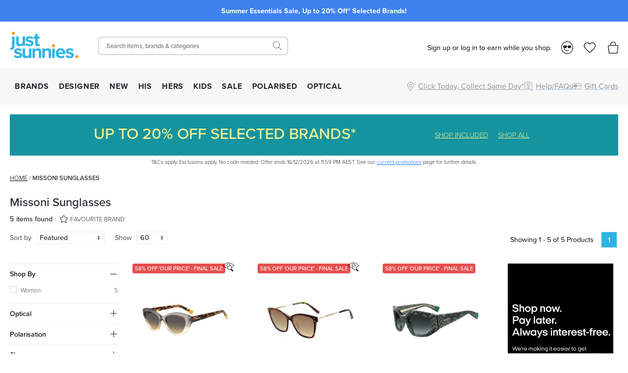

--- FILE ---
content_type: application/javascript; charset=utf-8
request_url: https://www.justsunnies.com.au/_next/static/chunks/864-cf9fed9c285029a3.js
body_size: 78935
content:
(self.webpackChunk_N_E=self.webpackChunk_N_E||[]).push([[864],{174:e=>{"use strict";e.exports=JSON.parse('{"id":"Zw3P2hEAACEAaMDn","uid":"js-login","url":null,"type":"login_page","href":"https://justsunnies.cdn.prismic.io/api/v2/documents/search?ref=aWOuRhIAACYAySPQ&integrationFieldsRef=justsunnies%7E5cac24c2-fab1-4f77-b5c4-69666ef4c166&q=%5B%5B%3Ad+%3D+at%28document.id%2C+%22Zw3P2hEAACEAaMDn%22%29+%5D%5D","tags":[],"first_publication_date":"2024-10-15T02:13:52+0000","last_publication_date":"2025-11-20T05:45:53+0000","slugs":["hi-there-its-good-to-see-you."],"linked_documents":[],"lang":"en-au","alternate_languages":[],"data":{"side_image":{"dimensions":{"width":1400,"height":2100},"alt":"Just Sunnies summer campaign group shot","copyright":null,"url":"https://images.prismic.io/justsunnies/aR6rAGGnmrmGqDzS_JS_summer_shoot.jpg?auto=format,compress","id":"aR6rAGGnmrmGqDzS","edit":{"x":0,"y":0,"zoom":1,"background":"transparent"}},"init_max_width":null,"init_heading":"Hi there, it\'s good to see you.","init_subheading":[{"type":"paragraph","text":"Enter your email address below. We\'ll see if you already have an account, or help you create a new one.","spans":[],"direction":"ltr"}],"init_button_text":null,"login_max_width":null,"login_heading":"Welcome back! Let\'s get you logged in.","login_subheading":[{"type":"paragraph","text":"Enter your password below to access your account.","spans":[],"direction":"ltr"}],"login_button_text":null,"create_max_width":null,"create_heading":"Welcome to Sunny Perks! The sun-smart way to shop.","create_subheading":[{"type":"paragraph","text":"Create your account and let your purchases reward you in the sunniest of ways.","spans":[],"direction":"ltr"}],"create_retry_prompt":null,"create_retry_text":null,"create_icon_1":{"dimensions":{"width":1000,"height":1000},"alt":"Sunny face","copyright":null,"url":"https://images.prismic.io/justsunnies/ZxBNPoF3NbkBXnb6_Earn-Perks.png?auto=format,compress","id":"ZxBNPoF3NbkBXnb6","edit":{"x":0,"y":0,"zoom":1,"background":"transparent"}},"create_icon_1_text":"Start earning perks points and unlock more with every shop.","create_icon_2":{"dimensions":{"width":1000,"height":1000},"alt":null,"copyright":null,"url":"https://images.prismic.io/justsunnies/ZxBNP4F3NbkBXnb7_Redeem-Perks.png?auto=format,compress","id":"ZxBNP4F3NbkBXnb7","edit":{"x":0,"y":0,"zoom":1,"background":"transparent"}},"create_icon_2_text":"Turn your points into rewards and save 10% off every $300 you spend!*","create_icon_3":{"dimensions":{"width":1000,"height":1000},"alt":null,"copyright":null,"url":"https://images.prismic.io/justsunnies/ZxBNQIF3NbkBXnb9_Orders-1-.png?auto=format,compress","id":"ZxBNQIF3NbkBXnb9","edit":{"x":0,"y":0,"zoom":1,"background":"transparent"}},"create_icon_3_text":"Easily manage your orders, returns, wishlist, and more in one spot.","create_marketing_text":"Keep me updated about exclusive loyalty updates and Just Sunnies marketing communications such as promotions and offers.","create_button_text":null,"create_tc_text":[{"type":"paragraph","text":"By signing up you confirm that you have read and accepted our Terms & Conditions and Privacy Policy.","spans":[{"start":62,"end":80,"type":"hyperlink","data":{"link_type":"Web","url":"/page/terms-and-conditions","target":"_self"}},{"start":85,"end":99,"type":"hyperlink","data":{"link_type":"Web","url":"/page/privacy-policy","target":"_self"}}],"direction":"ltr"}],"modal_standard_header":"LOGIN","modal_standard_subheader_1":"Welcome back, it\'s good to see you!","modal_standard_subheader_2":null,"modal_wishlist_header":null,"modal_wishlist_subheader_1":"Save your favourites!","modal_wishlist_subheader_2":"Sign in or create an account to add to your wishlist.","modal_favourite_header":null,"modal_favourite_subheader_1":"Sign in or create an account to add to your favourite brands.","modal_favourite_subheader_2":null}}')},3592:(e,t,l)=>{"use strict";l.d(t,{A:()=>s});var o=l(37876),n=l(14232),a=l(54587),r=l.n(a);let s=e=>{let{posts:t,limit:l,layout:a,categories:s}=e;if(!t)return!1;a||(a="layout-1");let i="col-md-4";"layout-2"===a&&(i="col-md-6"),"layout-3"===a&&(i="col-md-8");let c=[];s&&"all"!==s&&(t.map((e,l)=>{s===e.data.blog_type&&c.push(t[l])}),t=c);let d=[1,2],u=e=>{let{postItem:t}=e;return(0,o.jsx)(r(),{className:"blog-preview-img",src:t.data.post_thumbnail.url,alt:t.data.post_thumbnail.alt,width:t.data.post_thumbnail.dimensions.width,height:t.data.post_thumbnail.dimensions.height})};return(0,o.jsx)(o.Fragment,{children:t&&t.slice(0,l).map((e,l)=>(0,o.jsxs)(n.Fragment,{children:[("layout-3"===a&&0===l||"layout-3"!==a)&&(0,o.jsx)("div",{className:"col-12 ".concat(i," ").concat(a),children:(0,o.jsx)("a",{href:"/blog/".concat(e.uid),children:(0,o.jsxs)("div",{className:"post-preview d-flex align-items-end justify-content-left",children:[(0,o.jsx)(u,{postItem:e}),(0,o.jsx)("div",{className:"preview d-flex align-items-end justify-content-left",children:(0,o.jsxs)("div",{children:[(0,o.jsx)("p",{children:e.tags[0]}),(0,o.jsx)("h4",{children:e.data.post_heading.map(e=>e.text).join("")})]})})]})})}),"layout-3"===a&&0===l&&(0,o.jsx)("div",{className:"col-12 col-md-4",children:d.map((e,l)=>(0,o.jsx)("div",{className:"row",children:(0,o.jsx)("div",{className:"col-12 ".concat(a),children:(0,o.jsx)("a",{href:"/blog/".concat(t[d[l]].uid),children:(0,o.jsxs)("div",{className:"post-preview d-flex align-items-end justify-content-left",children:[(0,o.jsx)(u,{postItem:t[d[l]]}),(0,o.jsx)("div",{className:"preview d-flex align-items-end justify-content-left",children:(0,o.jsxs)("div",{children:[(0,o.jsx)("p",{children:t[d[l]].tags[0]}),(0,o.jsx)("h4",{children:t[d[l]].data.post_heading.map(e=>e.text).join("")})]})})]})})})},t[d[l]].uid))})]},e.data.post_thumbnail.url))})}},9335:e=>{"use strict";e.exports=JSON.parse('{"data":{"brands":[{"id":308,"name":"Accessories","page_title":"Accessories | Just Sunnies","meta_keywords":[],"meta_description":"","image_url":"https://cdn11.bigcommerce.com/s-27aml6hq2/product_images/n/accessoriesjs_1622668852__63849.png","search_keywords":"","custom_url":{"url":"/accessories/","is_customized":false},"kids_brand":false,"prescriptable_brand":false,"luxury_brand":false,"optical_only":false},{"id":206,"name":"Adidas","page_title":"Adidas Sunglasses | Just Sunnies","meta_keywords":[],"meta_description":"Shop the range of Adidas sunglasses online at Just Sunnies Australia. Fast Delivery\xe2œ“Free Express Shipping*\xe2œ“Afterpay\xe2œ“Zippay\xe2œ“","image_url":"https://cdn11.bigcommerce.com/s-27aml6hq2/product_images/p/apizdcamg__26504.png","search_keywords":"","custom_url":{"url":"/adidas-sunglasses/","is_customized":true},"kids_brand":false,"prescriptable_brand":false,"luxury_brand":null,"optical_only":null},{"id":239,"name":"AM Eyewear","page_title":"AM Eyewear| Men\'s & Women\'s Fashion Sunglasses | Just Sunnies","meta_keywords":[],"meta_description":"Shop the full range of AM Eyewear Sunglasses at Just Sunnies Australia. Afterpay&#10003; Zippay&#10003; Free Express Shipping*&#10003; Fast Delivery&#10003;","image_url":"https://cdn11.bigcommerce.com/s-27aml6hq2/product_images/g/apim8v6gg__99318.png","search_keywords":"","custom_url":{"url":"/am-eyewear-sunglasses/","is_customized":true},"kids_brand":false,"prescriptable_brand":true,"luxury_brand":false,"optical_only":false},{"id":406,"name":"ARC Eyewear","page_title":"ARC Eyewear","meta_keywords":[],"meta_description":"","image_url":"","search_keywords":"","custom_url":{"url":"/arc-eyewear/","is_customized":false},"kids_brand":false,"prescriptable_brand":false,"luxury_brand":false,"optical_only":false},{"id":237,"name":"Arnette","page_title":"Arnette Sunglasses | Buy Arnette Sunglasses Online | Just Sunnies","meta_keywords":[],"meta_description":"Shop the best selling Arnette Sunglasses online at Just Sunnies Australia today. Free Express Shipping*&#10003; Fast Delivery&#10003; Afterpay&#10003; Zippay&#10003;","image_url":"https://cdn11.bigcommerce.com/s-27aml6hq2/product_images/s/apigwc3nc__13926.png","search_keywords":"","custom_url":{"url":"/arnette-sunglasses/","is_customized":true},"kids_brand":false,"prescriptable_brand":true,"luxury_brand":false,"optical_only":false},{"id":329,"name":"Arnette Glasses","page_title":"Arnette Glasses","meta_keywords":[],"meta_description":"","image_url":"","search_keywords":"","custom_url":{"url":"/arnette-glasses/","is_customized":false},"kids_brand":false,"prescriptable_brand":true,"luxury_brand":false,"optical_only":true},{"id":217,"name":"Baby Banz","page_title":"Baby Banz Sunglasses | Just Sunnies","meta_keywords":[],"meta_description":"Shop the full range of Baby Banz Sunglasses for babies and toddlers online at Just Sunnies.  Fast Delivery\xe2œ“Great Prices\xe2œ“Afterpay\xe2œ“Zippay\xe2œ“","image_url":"https://cdn11.bigcommerce.com/s-27aml6hq2/product_images/c/apiyvxqd5__17330.gif","search_keywords":"","custom_url":{"url":"/baby-banz-sunglasses/","is_customized":true},"kids_brand":true,"prescriptable_brand":false,"luxury_brand":null,"optical_only":null},{"id":371,"name":"Balenciaga","page_title":"Balenciaga Eyewear","meta_keywords":[],"meta_description":"","image_url":"","search_keywords":"","custom_url":{"url":"/balenciaga-eyewear/","is_customized":true},"kids_brand":false,"prescriptable_brand":true,"luxury_brand":true,"optical_only":false},{"id":286,"name":"BALLY","page_title":"BALLY Sunglasses | Just Sunnies","meta_keywords":[],"meta_description":"Shop a range of Bally Sunglasses online at Just Sunnies. Free Express Shipping* Buy Bally Eyewear now with Afterpay. ","image_url":"https://cdn11.bigcommerce.com/s-27aml6hq2/product_images/z/apifgydbi__47427.png","search_keywords":"","custom_url":{"url":"/bally-sunglasses/","is_customized":true},"kids_brand":false,"prescriptable_brand":true,"luxury_brand":true,"optical_only":false},{"id":273,"name":"Bask Eyewear","page_title":"Bask Eyewear| Just Sunnies","meta_keywords":[],"meta_description":"Buy Bask Eyewear online at Just Sunnies. Free Express Shipping* and Afterpay available. ","image_url":"https://cdn11.bigcommerce.com/s-27aml6hq2/product_images/h/apizohqhm__38365.png","search_keywords":"","custom_url":{"url":"/bask-eyewear/","is_customized":false},"kids_brand":false,"prescriptable_brand":true,"luxury_brand":false,"optical_only":false},{"id":298,"name":"Baxter Blue","page_title":"Baxter Blue Sunglasses | Just Sunnies","meta_keywords":[],"meta_description":"Shop the selection of Blue Light Glasses and Sunglasses by Baxter Blue online at Just Sunnies. Afterpay\xe2œ“Zippay\xe2œ“Fast Delivery\xe2œ“Free Express Shipping*\xe2œ“","image_url":"https://cdn11.bigcommerce.com/s-27aml6hq2/product_images/r/api7dziuk__50968.png","search_keywords":"","custom_url":{"url":"/baxter-blue-sunglasses/","is_customized":true},"kids_brand":false,"prescriptable_brand":false,"luxury_brand":null,"optical_only":null},{"id":241,"name":"Bill Bass","page_title":"Bill Bass Sunglasses | Just Sunnies","meta_keywords":[],"meta_description":"Shop the biggest range of Bill Bass Sunglasses online at Just Sunnies Australia. Free Express Shipping*\xe2œ“Fast Delivery\xe2œ“Afterpay\xe2œ“Zippay\xe2œ“","image_url":"https://cdn11.bigcommerce.com/s-27aml6hq2/product_images/r/apieolnwr__28542.png","search_keywords":"","custom_url":{"url":"/bill-bass-sunglasses/","is_customized":true},"kids_brand":false,"prescriptable_brand":true,"luxury_brand":null,"optical_only":null},{"id":366,"name":"Blenders","page_title":"Blenders Eyewear","meta_keywords":[],"meta_description":"","image_url":"","search_keywords":"","custom_url":{"url":"/blenders-eyewear/","is_customized":true},"kids_brand":false,"prescriptable_brand":false,"luxury_brand":false,"optical_only":false},{"id":192,"name":"Bolle","page_title":"Bolle Sunglasses | Buy Bolle Sunglasses Online | Afterpay | Just Sunnies","meta_keywords":[],"meta_description":"See the biggest range of Bolle Sunglasses online at Just Sunnies Australia today. Free Express Shipping*&#10003; Fast Delivery&#10003; Zippay&#10003; Afterpay&#10003;","image_url":"https://cdn11.bigcommerce.com/s-27aml6hq2/product_images/e/apisbm73u__56273.png","search_keywords":"","custom_url":{"url":"/bolle-sunglasses/","is_customized":true},"kids_brand":false,"prescriptable_brand":true,"luxury_brand":false,"optical_only":false},{"id":373,"name":"Boss","page_title":"Boss Sunglasses","meta_keywords":[],"meta_description":"","image_url":"","search_keywords":"","custom_url":{"url":"/boss-sunglasses/","is_customized":false},"kids_brand":false,"prescriptable_brand":true,"luxury_brand":true,"optical_only":null},{"id":372,"name":"Bottega Veneta","page_title":"Bottega Veneta Eyewear","meta_keywords":[],"meta_description":"","image_url":"","search_keywords":"","custom_url":{"url":"/bottega-veneta-eyewear/","is_customized":true},"kids_brand":false,"prescriptable_brand":false,"luxury_brand":true,"optical_only":null},{"id":260,"name":"Burberry","page_title":"Burberry Sunglasses | Just Sunnies","meta_keywords":[],"meta_description":"Shop the selection of fashionable Burberry Sunglasses for men and women online at Just Sunnies Australia. Free Express Shipping*\xe2œ“Afterpay\xe2œ“Zippay\xe2œ“","image_url":"https://cdn11.bigcommerce.com/s-27aml6hq2/product_images/x/apin7ryvt__27194.png","search_keywords":"","custom_url":{"url":"/burberry-sunglasses/","is_customized":true},"kids_brand":false,"prescriptable_brand":true,"luxury_brand":true,"optical_only":false},{"id":331,"name":"Burberry Glasses","page_title":"Burberry Glasses","meta_keywords":[],"meta_description":"","image_url":"","search_keywords":"","custom_url":{"url":"/burberry-glasses/","is_customized":false},"kids_brand":false,"prescriptable_brand":true,"luxury_brand":true,"optical_only":true},{"id":282,"name":"Bvlgari","page_title":"Bvlgari Sunglasses | Just Sunnies","meta_keywords":[],"meta_description":"Shop the latest collection of Bvlgari Sunglasses online at Just Sunnies Australia. Free Express Shipping*\xe2œ“Fast Delivery\xe2œ“Afterpay\xe2œ“Zippay\xe2œ“","image_url":"https://cdn11.bigcommerce.com/s-27aml6hq2/product_images/b/apit5xb65__19395.png","search_keywords":"","custom_url":{"url":"/bvlgari-sunglasses/","is_customized":true},"kids_brand":false,"prescriptable_brand":true,"luxury_brand":true,"optical_only":false},{"id":332,"name":"Bvlgari Glasses","page_title":"Bvlgari Glasses","meta_keywords":[],"meta_description":"","image_url":"","search_keywords":"","custom_url":{"url":"/bvlgari-glasses/","is_customized":false},"kids_brand":false,"prescriptable_brand":true,"luxury_brand":true,"optical_only":true},{"id":256,"name":"Calvin Klein","page_title":"Calvin Klein Sunglasses | Just Sunnies","meta_keywords":[],"meta_description":"","image_url":"https://cdn11.bigcommerce.com/s-27aml6hq2/product_images/n/apiptonnk__40826.png","search_keywords":"","custom_url":{"url":"/calvin-klein-sunglasses/","is_customized":true},"kids_brand":false,"prescriptable_brand":true,"luxury_brand":null,"optical_only":null},{"id":201,"name":"Cancer Council","page_title":"Cancer Council Sunglasses | Buy Polarised Sunglasses Online | Just Sunnies","meta_keywords":[],"meta_description":"Shop the unbeatable range of Cancer Council Sunglasses for Men, Women and Kids online at Just Sunnies Australia. Free Shipping*&#10003; Fast Delivery&#10003; Zippay&#10003; Afterpay&#10003;","image_url":"https://cdn11.bigcommerce.com/s-27aml6hq2/product_images/n/apixi6ud4__43042.png","search_keywords":"","custom_url":{"url":"/cancer-council-sunglasses/","is_customized":true},"kids_brand":false,"prescriptable_brand":false,"luxury_brand":false,"optical_only":false},{"id":290,"name":"Cancer Council Kids","page_title":"Cancer Council Kids Sunglasses | Just Sunnies","meta_keywords":[],"meta_description":"Shop the massive range of Cancer Council Kids Sunglasses online at Just Sunnies Australia. Fast Delivery\xe2œ“Kids Eyewear\xe2œ“Afterpay\xe2œ“Zippay\xe2œ“","image_url":"https://cdn11.bigcommerce.com/s-27aml6hq2/product_images/m/apihjlkzj__08485.png","search_keywords":"","custom_url":{"url":"/cancer-council-kids-sunglasses/","is_customized":true},"kids_brand":true,"prescriptable_brand":false,"luxury_brand":false,"optical_only":false},{"id":401,"name":"Carolina Herrera Glasses","page_title":"Carolina Herrera Glasses","meta_keywords":[],"meta_description":"","image_url":"","search_keywords":"","custom_url":{"url":"/carolina-herrera-glasses/","is_customized":false},"kids_brand":false,"prescriptable_brand":true,"luxury_brand":true,"optical_only":true},{"id":234,"name":"Carrera","page_title":"Carrera Sunglasses | Buy Carrera Sunglasses Online | Just Sunnies","meta_keywords":[],"meta_description":"Shop the latest in Carrera Sunglasses at Just Sunnies Australia. Free Express Shipping*&#10003; Fast Delivery&#10003; Afterpay&#10003; Zippay&#10003;","image_url":"https://cdn11.bigcommerce.com/s-27aml6hq2/product_images/q/apiub7jjv__89982.png","search_keywords":"","custom_url":{"url":"/carrera-sunglasses/","is_customized":true},"kids_brand":false,"prescriptable_brand":true,"luxury_brand":false,"optical_only":false},{"id":396,"name":"Carrera Glasses","page_title":"Carrera Glasses","meta_keywords":[],"meta_description":"","image_url":"","search_keywords":"","custom_url":{"url":"/carrera-glasses/","is_customized":false},"kids_brand":false,"prescriptable_brand":true,"luxury_brand":false,"optical_only":true},{"id":221,"name":"Carve","page_title":"Carve Sunglasses | Buy Carve Sunglasses Online | Afterpay | Just Sunnies","meta_keywords":[],"meta_description":"Shop the biggest range of Carve Sunglasses online at Just Sunnies Australia. Afterpay&#10003; Zippay&#10003; Fast Delivery&#10003; Free Shipping*&#10003;","image_url":"https://cdn11.bigcommerce.com/s-27aml6hq2/product_images/r/apipfxtud__54529.png","search_keywords":"","custom_url":{"url":"/carve-sunglasses/","is_customized":true},"kids_brand":false,"prescriptable_brand":false,"luxury_brand":false,"optical_only":false},{"id":293,"name":"Carve Kids","page_title":"Carve Kids Sunglasses | Just Sunnies","meta_keywords":[],"meta_description":"Shop the  range of Carve Kids Sunglasses online at Just Sunnies Australia. Free Shipping*\xe2œ“Fast Delivery\xe2œ“Afterpay\xe2œ“Zippay\xe2œ“","image_url":"https://cdn11.bigcommerce.com/s-27aml6hq2/product_images/p/apib3ah9r__31945.png","search_keywords":"","custom_url":{"url":"/carve-kids-sunglasses/","is_customized":true},"kids_brand":true,"prescriptable_brand":false,"luxury_brand":false,"optical_only":false},{"id":311,"name":"Childe","page_title":"Childe Sunglasses | Just Sunnies","meta_keywords":[],"meta_description":"Shop the range of fashionable, eco-friendly sunglasses by Childe Eyewear online at Just Sunnies Australia. Afterpay\xe2œ“Zippay\xe2œ“Fast Delivery\xe2œ“Free Express Shipping*\xe2œ“","image_url":"https://cdn11.bigcommerce.com/s-27aml6hq2/product_images/g/apildecj2__64259.png","search_keywords":"","custom_url":{"url":"/childe-sunglasses/","is_customized":true},"kids_brand":false,"prescriptable_brand":false,"luxury_brand":false,"optical_only":false},{"id":350,"name":"Chimi","page_title":"Chimi Sunglasses| Just Sunnies Australia","meta_keywords":[],"meta_description":"","image_url":"","search_keywords":"","custom_url":{"url":"/chimi-sunglasses/","is_customized":true},"kids_brand":false,"prescriptable_brand":true,"luxury_brand":false,"optical_only":false},{"id":255,"name":"Chloe","page_title":"Chloe Sunglasses | Just Sunnies","meta_keywords":[],"meta_description":"Shop a range of Chloe Sunglasses online at Just Sunnies. Free Express Shipping*\xe2œ“Afterpay\xe2œ“Zip pay\xe2œ“Fast Delivery\xe2œ“","image_url":"https://cdn11.bigcommerce.com/s-27aml6hq2/product_images/i/apizrwzoc__99984.png","search_keywords":"","custom_url":{"url":"/chloe-sunglasses/","is_customized":true},"kids_brand":false,"prescriptable_brand":false,"luxury_brand":true,"optical_only":false},{"id":370,"name":"CHPO","page_title":"CHPO Eyewear","meta_keywords":[],"meta_description":"","image_url":"","search_keywords":"","custom_url":{"url":"/chpo-eyewear/","is_customized":true},"kids_brand":false,"prescriptable_brand":false,"luxury_brand":null,"optical_only":null},{"id":263,"name":"Coach","page_title":"Coach Sunglasses | Just Sunnies","meta_keywords":[],"meta_description":"Shop a huge range of Coach Sunglasses online today at Just Sunnies and enjoy Free Express Shipping* \xe2œ“Fast Delivery\xe2œ“Afterpay\xe2œ“Zippay\xe2œ“","image_url":"https://cdn11.bigcommerce.com/s-27aml6hq2/product_images/n/apiwbsvrt__02557.png","search_keywords":"","custom_url":{"url":"/coach-sunglasses/","is_customized":true},"kids_brand":false,"prescriptable_brand":true,"luxury_brand":true,"optical_only":null},{"id":333,"name":"Coach Glasses","page_title":"Coach Glasses","meta_keywords":[],"meta_description":"","image_url":"","search_keywords":"","custom_url":{"url":"/coach-glasses/","is_customized":false},"kids_brand":false,"prescriptable_brand":true,"luxury_brand":false,"optical_only":true},{"id":284,"name":"Costa Del Mar","page_title":"Costa Del Mar Sunglasses | Just Sunnies","meta_keywords":[],"meta_description":"Shop the range of Costa Del Mar Sunglasses online at Just Sunnies Australia. Afterpay\xe2œ“Zippay\xe2œ“Fast Delivery\xe2œ“Free Express Shipping*\xe2œ“","image_url":"https://cdn11.bigcommerce.com/s-27aml6hq2/product_images/z/apiaxrjkb__97753.png","search_keywords":"","custom_url":{"url":"/costa-del-mar-sunglasses/","is_customized":true},"kids_brand":false,"prescriptable_brand":false,"luxury_brand":null,"optical_only":null},{"id":288,"name":"D\'Blanc","page_title":"D\'Blanc Sunglasses | Just Sunnies","meta_keywords":[],"meta_description":"Shop the range of D\'Blanc Sunglasses from Just Sunnies today. Free Express Shipping*&#10003; Fast Delivery&#10003; Afterpay&#10003; Zippay&#10003;","image_url":"https://cdn11.bigcommerce.com/s-27aml6hq2/product_images/i/apipno24e__42598.png","search_keywords":"","custom_url":{"url":"/dblanc-sunglasses/","is_customized":true},"kids_brand":false,"prescriptable_brand":false,"luxury_brand":null,"optical_only":null},{"id":287,"name":"David Beckham","page_title":"David Beckham Sunglasses | Just Sunnies","meta_keywords":[],"meta_description":"Shop the new range of David Beckham sunglasses at Just Sunnies. Fast Delivery&#10003; Free Express Shipping*&#10003; Afterpay&#10003; Zippay&#10003;","image_url":"https://cdn11.bigcommerce.com/s-27aml6hq2/product_images/s/apiqmwq8j__94429.png","search_keywords":"","custom_url":{"url":"/david-beckham-sunglasses/","is_customized":true},"kids_brand":false,"prescriptable_brand":true,"luxury_brand":true,"optical_only":null},{"id":397,"name":"David Beckham Glasses","page_title":"David Beckham Glasses","meta_keywords":[],"meta_description":"","image_url":"","search_keywords":"","custom_url":{"url":"/david-beckham-glasses/","is_customized":false},"kids_brand":false,"prescriptable_brand":true,"luxury_brand":true,"optical_only":true},{"id":209,"name":"Diesel","page_title":"Diesel Sunglasses | Just Sunnies","meta_keywords":[],"meta_description":"Shop the range of fashion-forward Diesel Sunglasses for Men and Women online at Just Sunnies Australia. Afterpay\xe2œ“Free Express Shipping*\xe2œ“Fast Delivery\xe2œ“","image_url":"https://cdn11.bigcommerce.com/s-27aml6hq2/product_images/v/api6r1h4u__37311.png","search_keywords":"","custom_url":{"url":"/diesel-sunglasses/","is_customized":true},"kids_brand":false,"prescriptable_brand":false,"luxury_brand":false,"optical_only":false},{"id":208,"name":"Dior","page_title":"Dior Sunglasses | Just Sunnies","meta_keywords":[],"meta_description":"Shop the collection of Dior Sunglasses online at Just Sunnies. Afterpay\xe2œ“Free Express Shipping*\xe2œ“Zippay\xe2œ“Fast Delivery\xe2œ“","image_url":"https://cdn11.bigcommerce.com/s-27aml6hq2/product_images/t/apiuyirph__41384.gif","search_keywords":"","custom_url":{"url":"/dior-sunglasses/","is_customized":true},"kids_brand":false,"prescriptable_brand":false,"luxury_brand":true,"optical_only":false},{"id":199,"name":"Dirty Dog","page_title":"Dirty Dog Sunglasses | Just Sunnies","meta_keywords":[],"meta_description":"Shop the full range of Dirty Dog Sunglasses online at Just Sunnies. Afterpay\xe2œ“Zippay\xe2œ“Fast Delivery\xe2œ“Free Shipping*\xe2œ“","image_url":"https://cdn11.bigcommerce.com/s-27aml6hq2/product_images/d/apisfs5qv__37806.png","search_keywords":"","custom_url":{"url":"/dirty-dog-sunglasses/","is_customized":true},"kids_brand":false,"prescriptable_brand":false,"luxury_brand":null,"optical_only":null},{"id":262,"name":"Dolce & Gabbana","page_title":"Dolce & Gabbana Sunglasses | Just Sunnies","meta_keywords":[],"meta_description":"Buy Dolce and Gabbana Sunglasses online at Just Sunnies. Free Express Shipping*. Shop D&G Eyewear online today at great prices. ","image_url":"https://cdn11.bigcommerce.com/s-27aml6hq2/product_images/p/apigqjddp__97287.png","search_keywords":"","custom_url":{"url":"/dolce-gabbana-sunglasses/","is_customized":true},"kids_brand":false,"prescriptable_brand":true,"luxury_brand":true,"optical_only":false},{"id":334,"name":"Dolce & Gabbana Glasses","page_title":"Dolce & Gabbana Glasses","meta_keywords":[],"meta_description":"","image_url":"","search_keywords":"","custom_url":{"url":"/dolce-gabbana-glasses/","is_customized":false},"kids_brand":false,"prescriptable_brand":true,"luxury_brand":true,"optical_only":true},{"id":233,"name":"Dragon Eyewear","page_title":"Dragon Eyewear| Buy Dragon Sunglasses Online | Afterpay | Just Sunnies","meta_keywords":[],"meta_description":"Shop the unbeatable collection of Dragon Eyewear Sunglasses at Just Sunnies Australia with Afterpay &#10003; Zippay &#10003; Fast Delivery &#10003; Free Express Shipping*&#10003;","image_url":"https://cdn11.bigcommerce.com/s-27aml6hq2/product_images/x/apip76ocm__06950.png","search_keywords":"","custom_url":{"url":"/dragon-sunglasses/","is_customized":true},"kids_brand":false,"prescriptable_brand":false,"luxury_brand":false,"optical_only":false},{"id":229,"name":"Electric","page_title":"Electric Sunglasses | Just Sunnies","meta_keywords":[],"meta_description":"Buy Electric Sunglasses online today at Just Sunnies. Afterpay\xe2œ“Zippay\xe2œ“Fast Delivery\xe2œ“Free Express Shipping*\xe2œ“","image_url":"https://cdn11.bigcommerce.com/s-27aml6hq2/product_images/k/apinr6sj4__16196.png","search_keywords":"","custom_url":{"url":"/electric-sunglasses/","is_customized":true},"kids_brand":false,"prescriptable_brand":true,"luxury_brand":false,"optical_only":false},{"id":214,"name":"Emporio Armani","page_title":"Emporio Armani Sunglasses | Just Sunnies","meta_keywords":[],"meta_description":"Shop the full range of Emporio Armani Sunglasses online at Just Sunnies. Free Express Shipping*\xe2œ“Fast Delivery\xe2œ“Afterpay\xe2œ“Zippay\xe2œ“","image_url":"https://cdn11.bigcommerce.com/s-27aml6hq2/product_images/p/apixodida__14566.png","search_keywords":"","custom_url":{"url":"/emporio-armani-sunglasses/","is_customized":true},"kids_brand":false,"prescriptable_brand":true,"luxury_brand":true,"optical_only":null},{"id":335,"name":"Emporio Armani Glasses","page_title":"Emporio Armani Glasses","meta_keywords":[],"meta_description":"","image_url":"","search_keywords":"","custom_url":{"url":"/emporio-armani-glasses/","is_customized":false},"kids_brand":false,"prescriptable_brand":true,"luxury_brand":true,"optical_only":true},{"id":248,"name":"Epokhe","page_title":"Epokhe Sunglasses | Buy Epokhe Sunglasses Online | Afterpay | Just Sunnies","meta_keywords":[],"meta_description":"See the extensive collection of Epokhe Sunglasses for men and women online at Just Sunnies Australia and shop with Afterpay\xe2œ“ and Zippay \xe2œ“available today.","image_url":"https://cdn11.bigcommerce.com/s-27aml6hq2/product_images/i/apibor7nf__67491.png","search_keywords":"","custom_url":{"url":"/epokhe-sunglasses/","is_customized":true},"kids_brand":false,"prescriptable_brand":true,"luxury_brand":false,"optical_only":false},{"id":195,"name":"Fiorelli","page_title":"Fiorelli Sunglasses | Just Sunnies","meta_keywords":[],"meta_description":"Shop the full range of Fiorelli Sunglasses online with members discounts and Free Express Shipping*. Fiorelli Eyewear features women\'s designer sunglass styles that everyone can afford. ","image_url":"https://cdn11.bigcommerce.com/s-27aml6hq2/product_images/z/apinmgv6n__22654.png","search_keywords":"","custom_url":{"url":"/fiorelli-sunglasses/","is_customized":true},"kids_brand":false,"prescriptable_brand":false,"luxury_brand":null,"optical_only":null},{"id":223,"name":"Fitovers","page_title":"Fitovers Sunglasses | Just Sunnies","meta_keywords":[],"meta_description":"Buy Jonathan Paul Fitovers Sunglasses online at Just Sunnies. Polarised Fitovers Sunglasses. Free Express Shipping* Polarised Cover Glasses. \\r\\n","image_url":"https://cdn11.bigcommerce.com/s-27aml6hq2/product_images/b/apivpywbp__96324.png","search_keywords":"","custom_url":{"url":"/fitovers-sunglasses/","is_customized":true},"kids_brand":false,"prescriptable_brand":false,"luxury_brand":false,"optical_only":false},{"id":278,"name":"Fossil","page_title":"Fossil Sunglasses | Just Sunnies","meta_keywords":[],"meta_description":"Fossil Sunglasses","image_url":"https://cdn11.bigcommerce.com/s-27aml6hq2/product_images/h/api0rai5d__09925.png","search_keywords":"","custom_url":{"url":"/fossil-sunglasses/","is_customized":true},"kids_brand":false,"prescriptable_brand":true,"luxury_brand":null,"optical_only":null},{"id":386,"name":"Frankie Ray Kids","page_title":"Frankie Ray Kids Sunglasses","meta_keywords":[],"meta_description":"","image_url":"","search_keywords":"","custom_url":{"url":"/frankie-ray-sunglasses/","is_customized":false},"kids_brand":true,"prescriptable_brand":false,"luxury_brand":null,"optical_only":null},{"id":385,"name":"Frontside Safety","page_title":"Frontside Safety Sunglasses","meta_keywords":[],"meta_description":"","image_url":"","search_keywords":"","custom_url":{"url":"/frontside-safety-sunglasses/","is_customized":false},"kids_brand":false,"prescriptable_brand":false,"luxury_brand":null,"optical_only":null},{"id":393,"name":"Giorgio Armani","page_title":"Giorgio Armani Sunglasses","meta_keywords":[],"meta_description":"","image_url":"","search_keywords":"","custom_url":{"url":"/giorgio-armani-sunglasses/","is_customized":false},"kids_brand":false,"prescriptable_brand":false,"luxury_brand":true,"optical_only":false},{"id":242,"name":"Glarefoil","page_title":"Glarefoil Sunglasses | Just Sunnies","meta_keywords":[],"meta_description":"Shop our full range of Glarefoil Polarised Sunglasses online. Men\'s and Women\'s Polarised Sunglasses. \\r\\nMembers Discounts and Free Express Shipping on orders over $99*\\r\\n","image_url":"https://cdn11.bigcommerce.com/s-27aml6hq2/product_images/x/apim39alz__46644.png","search_keywords":"","custom_url":{"url":"/glarefoil-sunglasses/","is_customized":true},"kids_brand":false,"prescriptable_brand":false,"luxury_brand":false,"optical_only":false},{"id":207,"name":"GUCCI","page_title":"GUCCI Sunglasses | Just Sunnies","meta_keywords":[],"meta_description":"Shop the selection of Gucci Sunglasses online at Just Sunnies. Fast Delivery\xe2œ“Free Express Shipping*\xe2œ“Afterpay\xe2œ“Zippay\xe2œ“","image_url":"https://cdn11.bigcommerce.com/s-27aml6hq2/product_images/g/apiavljwo__43660.png","search_keywords":"","custom_url":{"url":"/gucci-sunglasses/","is_customized":true},"kids_brand":false,"prescriptable_brand":true,"luxury_brand":true,"optical_only":false},{"id":216,"name":"Guess","page_title":"Guess Sunglasses | Just Sunnies","meta_keywords":[],"meta_description":"Shop the selection of Guess Sunglasses online at Just Sunnies Australia. Afterpay\xe2œ“Zippay\xe2œ“Fast Delivery\xe2œ“Free Express Shipping*\xe2œ“","image_url":"https://cdn11.bigcommerce.com/s-27aml6hq2/product_images/o/apipesfgy__60701.png","search_keywords":"","custom_url":{"url":"/guess-sunglasses/","is_customized":true},"kids_brand":false,"prescriptable_brand":true,"luxury_brand":false,"optical_only":false},{"id":404,"name":"Guess Glasses","page_title":"Guess Glasses","meta_keywords":[],"meta_description":"","image_url":"","search_keywords":"","custom_url":{"url":"/guess-glasses/","is_customized":false},"kids_brand":false,"prescriptable_brand":true,"luxury_brand":true,"optical_only":true},{"id":309,"name":"Headworx","page_title":"Headworx","meta_keywords":[],"meta_description":"","image_url":"","search_keywords":"","custom_url":{"url":"/headworx-sunglasses/","is_customized":true},"kids_brand":false,"prescriptable_brand":false,"luxury_brand":null,"optical_only":null},{"id":358,"name":"Isabel Marant","page_title":"Isabel Marant","meta_keywords":[],"meta_description":"","image_url":"","search_keywords":"","custom_url":{"url":"/isabel-marant-sunglasses/","is_customized":true},"kids_brand":false,"prescriptable_brand":true,"luxury_brand":true,"optical_only":null},{"id":259,"name":"Jimmy Choo","page_title":"Jimmy Choo Sunglasses | Just Sunnies","meta_keywords":[],"meta_description":"Buy Jimmy Choo sunglasses online at Just Sunnies. Free Express Shipping*. ","image_url":"https://cdn11.bigcommerce.com/s-27aml6hq2/product_images/d/apijkhcuy__61471.png","search_keywords":"","custom_url":{"url":"/jimmy-choo-sunglasses/","is_customized":true},"kids_brand":false,"prescriptable_brand":false,"luxury_brand":true,"optical_only":null},{"id":247,"name":"JS Eyewear","page_title":"JS Eyewear| Just Sunnies","meta_keywords":[],"meta_description":"Buy Cheap Sunglasses online at Just Sunnies. Prices start from $5.00. 100% UV Protection. JS Sunglasses are available in Polarised and non-polarised styles for under $20.00. ","image_url":"https://cdn11.bigcommerce.com/s-27aml6hq2/product_images/p/api33fcu3__41146.png","search_keywords":"","custom_url":{"url":"/js-eyewear-sunglasses/","is_customized":true},"kids_brand":false,"prescriptable_brand":false,"luxury_brand":false,"optical_only":null},{"id":295,"name":"Just Sunnies Kids","page_title":"Just Sunnies Kids Sunglasses | Just Sunnies","meta_keywords":[],"meta_description":"Shop the full range of Just Sunnies Kids Eyewear online at Just Sunnies Australia. Fast Delivery\xe2œ“Afterpay\xe2œ“Zippay\xe2œ“Great Prices\xe2œ“","image_url":"https://cdn11.bigcommerce.com/s-27aml6hq2/product_images/l/apig8yoii__48537.png","search_keywords":"","custom_url":{"url":"/just-sunnies-kids-sunglasses/","is_customized":true},"kids_brand":true,"prescriptable_brand":false,"luxury_brand":null,"optical_only":null},{"id":361,"name":"Kaleos","page_title":"Kaleos Eyewear","meta_keywords":[],"meta_description":"","image_url":"","search_keywords":"","custom_url":{"url":"/kaleos-eyewear/","is_customized":true},"kids_brand":false,"prescriptable_brand":true,"luxury_brand":false,"optical_only":false},{"id":204,"name":"Karen Walker","page_title":"Karen Walker Sunglasses | Just Sunnies","meta_keywords":[],"meta_description":"Shop the selection of Karen Walker Sunglasses for women online at Just Sunnies Australia. Afterpay\xe2œ“Zippay\xe2œ“Fast Delivery\xe2œ“Free Express Shipping*\xe2œ“","image_url":"https://cdn11.bigcommerce.com/s-27aml6hq2/product_images/j/apixdgppi__42766.png","search_keywords":"","custom_url":{"url":"/karen-walker-sunglasses/","is_customized":true},"kids_brand":false,"prescriptable_brand":true,"luxury_brand":null,"optical_only":null},{"id":277,"name":"Kate Spade","page_title":"Kate Spade Sunglasses | Just Sunnies","meta_keywords":[],"meta_description":"Kate Spade Sunglasses","image_url":"https://cdn11.bigcommerce.com/s-27aml6hq2/product_images/f/apirjljji__72806.png","search_keywords":"","custom_url":{"url":"/kate-spade-sunglasses/","is_customized":true},"kids_brand":false,"prescriptable_brand":true,"luxury_brand":null,"optical_only":null},{"id":304,"name":"Kendall + Kylie","page_title":"Kendall + Kylie Sunglasses | Just Sunnies","meta_keywords":[],"meta_description":"Browse the collection of fashion-forward Kendall and Kylie Sunglasses online at Just Sunnies. Afterpay\xe2œ“Zippay\xe2œ“Fast Delivery\xe2œ“Free Shipping*\xe2œ“","image_url":"https://cdn11.bigcommerce.com/s-27aml6hq2/product_images/z/apittlbln__09199.png","search_keywords":"","custom_url":{"url":"/kendall-kylie-sunglasses/","is_customized":true},"kids_brand":false,"prescriptable_brand":false,"luxury_brand":null,"optical_only":null},{"id":197,"name":"Le Specs","page_title":"Le Specs Sunglasses | Buy Le Specs Sunglasses Online | Just Sunnies","meta_keywords":[],"meta_description":"Shop the huge range of Le Specs Sunglasses online at Just Sunnies Australia today. Free Shipping*&#10003; Afterpay&#10003; Fast Delivery&#10003; Zippay&#10003;","image_url":"https://cdn11.bigcommerce.com/s-27aml6hq2/product_images/s/apijlccvd__99483.png","search_keywords":"","custom_url":{"url":"/le-specs-sunglasses/","is_customized":true},"kids_brand":false,"prescriptable_brand":false,"luxury_brand":false,"optical_only":false},{"id":210,"name":"Liive","page_title":"Liive Sunglasses | Just Sunnies","meta_keywords":[],"meta_description":"Shop Liive Sunglasses online at Just Sunnies. Liive Sunglasses offer Men\'s Polarised and Non Polarised Sunglasses. Free Express Shipping*","image_url":"https://cdn11.bigcommerce.com/s-27aml6hq2/product_images/p/api49earb__04438.png","search_keywords":"","custom_url":{"url":"/liive-sunglasses/","is_customized":true},"kids_brand":false,"prescriptable_brand":true,"luxury_brand":false,"optical_only":false},{"id":294,"name":"Liive Kids","page_title":"Liive Kids Sunglasses | Just Sunnies","meta_keywords":[],"meta_description":"Shop the selection of Liive Kids Sunglasses online at Just Sunnies Australia. Afterpay\xe2œ“Zippay\xe2œ“Fast Delivery\xe2œ“Great Prices\xe2œ“","image_url":"https://cdn11.bigcommerce.com/s-27aml6hq2/product_images/n/apiyjnjlp__61832.png","search_keywords":"","custom_url":{"url":"/liive-kids-sunglasses/","is_customized":true},"kids_brand":true,"prescriptable_brand":false,"luxury_brand":null,"optical_only":null},{"id":253,"name":"Locello","page_title":"Locello Sunglasses | Just Sunnies","meta_keywords":[],"meta_description":"Shop Locello women\'s polarised sunglasses online at Just Sunnies. Free Express Shipping*.  Stylish Ladies Polarised Sunglasses. ","image_url":"https://cdn11.bigcommerce.com/s-27aml6hq2/product_images/q/apielevs6__42432.png","search_keywords":"","custom_url":{"url":"/locello-sunglasses/","is_customized":true},"kids_brand":false,"prescriptable_brand":false,"luxury_brand":false,"optical_only":false},{"id":349,"name":"Lu Goldie","page_title":"Lu Goldie Sunglasses","meta_keywords":[],"meta_description":"","image_url":"","search_keywords":"","custom_url":{"url":"/lu-goldie-sunglasses/","is_customized":true},"kids_brand":false,"prescriptable_brand":true,"luxury_brand":null,"optical_only":null},{"id":354,"name":"LXD","page_title":"LXD Sunglasses","meta_keywords":[],"meta_description":"","image_url":"","search_keywords":"","custom_url":{"url":"/lxd-sunglasses/","is_customized":true},"kids_brand":false,"prescriptable_brand":false,"luxury_brand":null,"optical_only":null},{"id":200,"name":"Mako","page_title":"Mako Sunglasses | Fishing & Polarised Sunglasses Online | Just Sunnies","meta_keywords":[],"meta_description":"See the unbeatable range of Mako Sunglasses at Just Sunnies Australia today. Zippay&#10003; Afterpay&#10003; Fast Delivery&#10003; Free Express Shipping*&#10003;","image_url":"https://cdn11.bigcommerce.com/s-27aml6hq2/product_images/d/apipt5db9__21577.png","search_keywords":"","custom_url":{"url":"/mako-sunglasses/","is_customized":true},"kids_brand":false,"prescriptable_brand":false,"luxury_brand":false,"optical_only":false},{"id":289,"name":"Mangrove Jacks","page_title":"Mangrove Jacks Sunglasses | Just Sunnies","meta_keywords":[],"meta_description":"Shop the massive range of Mangrove Jacks sunglasses online at Just Sunnies Australia.  Zippay\xe2œ“Afterpay\xe2œ“Fast Delivery\xe2œ“Great Prices\xe2œ“  ","image_url":"https://cdn11.bigcommerce.com/s-27aml6hq2/product_images/v/apiqi3xaq__57371.png","search_keywords":"","custom_url":{"url":"/mangrove-jacks-sunglasses/","is_customized":true},"kids_brand":false,"prescriptable_brand":false,"luxury_brand":null,"optical_only":null},{"id":296,"name":"Mangrove Jacks Kids","page_title":"Mangrove Jacks Kids Sunglasses | Just Sunnies","meta_keywords":[],"meta_description":"Browse the unbeatable range of Mangrove Jacks Kids Sunglasses online at Just Sunnies Australia. Fast Delivery\xe2œ“Great Prices\xe2œ“Afterpay\xe2œ“Zippay\xe2œ“","image_url":"https://cdn11.bigcommerce.com/s-27aml6hq2/product_images/z/api1cssay__47859.png","search_keywords":"","custom_url":{"url":"/mangrove-jacks-kids-sunglasses/","is_customized":true},"kids_brand":true,"prescriptable_brand":false,"luxury_brand":null,"optical_only":null},{"id":213,"name":"Maui Jim","page_title":"Maui Jim Sunglasses | Buy Polarised Maui Jim Sunglasses | Just Sunnies","meta_keywords":[],"meta_description":"Shop the full range of Maui Jim sunglasses available online at Just Sunnies Australia with Free Express Shipping*\xe2œ“ and Afterpay\xe2œ“. Famous for their premium polarised lenses with brilliant colour cl","image_url":"https://cdn11.bigcommerce.com/s-27aml6hq2/product_images/h/apihb5z0g__41605.png","search_keywords":"","custom_url":{"url":"/maui-jim-sunglasses/","is_customized":true},"kids_brand":false,"prescriptable_brand":true,"luxury_brand":false,"optical_only":false},{"id":254,"name":"Michael Kors","page_title":"Michael Kors Sunglasses | Just Sunnies","meta_keywords":[],"meta_description":"Shop the range of Michael Kors Sunglasses online at Just Sunnies Australia. Afterpay\xe2œ“Zippay\xe2œ“Free Express Shipping*\xe2œ“Fast Delivery\xe2œ“","image_url":"https://cdn11.bigcommerce.com/s-27aml6hq2/product_images/t/apibpud7m__20747.png","search_keywords":"","custom_url":{"url":"/michael-kors-sunglasses/","is_customized":true},"kids_brand":false,"prescriptable_brand":true,"luxury_brand":true,"optical_only":null},{"id":336,"name":"Michael Kors Glasses","page_title":"Michael Kors Glasses","meta_keywords":[],"meta_description":"","image_url":"","search_keywords":"","custom_url":{"url":"/michael-kors-glasses/","is_customized":false},"kids_brand":false,"prescriptable_brand":true,"luxury_brand":true,"optical_only":true},{"id":302,"name":"Missoni","page_title":"Missoni Sunglasses | Just Sunnies","meta_keywords":[],"meta_description":"Shop the selection of Missoni Sunglasses online at Just Sunnies Australia. Free Express Shipping*\xe2œ“Fast Delivery\xe2œ“Afterpay\xe2œ“Zippay\xe2œ“","image_url":"https://cdn11.bigcommerce.com/s-27aml6hq2/product_images/h/api42afnw__79992.png","search_keywords":"","custom_url":{"url":"/missoni-sunglasses/","is_customized":true},"kids_brand":false,"prescriptable_brand":true,"luxury_brand":true,"optical_only":null},{"id":400,"name":"Missoni Glasses","page_title":"Missoni Glasses","meta_keywords":[],"meta_description":"","image_url":"","search_keywords":"","custom_url":{"url":"/missoni-glasses/","is_customized":false},"kids_brand":false,"prescriptable_brand":true,"luxury_brand":true,"optical_only":true},{"id":245,"name":"Miu Miu","page_title":"Miu Miu Sunglasses | Just Sunnies","meta_keywords":[],"meta_description":"Shop the stunning collection of Miu Miu Sunglasses online at Just Sunnies Australia. Fast Delivery\xe2œ“Free Express Shipping*\xe2œ“Afterpay\xe2œ“Zippay\xe2œ“","image_url":"https://cdn11.bigcommerce.com/s-27aml6hq2/product_images/w/apil4cbzc__35574.png","search_keywords":"","custom_url":{"url":"/miu-miu-sunglasses/","is_customized":true},"kids_brand":false,"prescriptable_brand":true,"luxury_brand":true,"optical_only":false},{"id":378,"name":"Miu Miu Glasses","page_title":"Miu Miu Glasses","meta_keywords":[],"meta_description":"","image_url":"","search_keywords":"","custom_url":{"url":"/miu-miu-glasses/","is_customized":false},"kids_brand":false,"prescriptable_brand":true,"luxury_brand":true,"optical_only":false},{"id":307,"name":"Moncler","page_title":"Moncler Sunglasses | Just Sunnies","meta_keywords":[],"meta_description":"Shop the latest in Moncler Sunglasses online at Just Sunnies Australia. Free Express Shipping*&#10003; Fast Delivery&#10003; Afterpay&#10003; Zippay&#10003;","image_url":"https://cdn11.bigcommerce.com/s-27aml6hq2/product_images/t/apic7j7bz__37898.png","search_keywords":"","custom_url":{"url":"/moncler-sunglasses/","is_customized":true},"kids_brand":false,"prescriptable_brand":true,"luxury_brand":true,"optical_only":null},{"id":279,"name":"Moschino","page_title":"Moschino Sunglasses | Just Sunnies","meta_keywords":[],"meta_description":"Shop the selection of Moschino Sunglasses for Women online at Just Sunnies Australia. Afterpay\xe2œ“Zippay\xe2œ“Fast Delivery\xe2œ“Free Express Shipping*\xe2œ“","image_url":"https://cdn11.bigcommerce.com/s-27aml6hq2/product_images/z/apir3fmta__67384.png","search_keywords":"","custom_url":{"url":"/moschino-sunglasses/","is_customized":true},"kids_brand":false,"prescriptable_brand":true,"luxury_brand":true,"optical_only":null},{"id":415,"name":"Moscot","page_title":"Moscot Sunglasses","meta_keywords":[],"meta_description":"","image_url":"","search_keywords":"","custom_url":{"url":"/moscot-sunglasses/","is_customized":false},"kids_brand":false,"prescriptable_brand":false,"luxury_brand":false,"optical_only":false},{"id":225,"name":"Nike","page_title":"Nike Sunglasses | Just Sunnies","meta_keywords":[],"meta_description":"Shop the range of perfomance Nike Sunglasses online at Just Sunnies. Afterpay\xe2œ“Zippay\xe2œ“Fast Delivery\xe2œ“Free Express Shipping*\xe2œ“\\r\\n","image_url":"https://cdn11.bigcommerce.com/s-27aml6hq2/product_images/n/apiazfd5v__63228.png","search_keywords":"","custom_url":{"url":"/nike-sunglasses/","is_customized":true},"kids_brand":false,"prescriptable_brand":false,"luxury_brand":null,"optical_only":null},{"id":408,"name":"NRGY By Revo","page_title":"NRGY By Revo Sunglasses","meta_keywords":[],"meta_description":"","image_url":"","search_keywords":"","custom_url":{"url":"/nrgy-by-revo-sunglasses/","is_customized":false},"kids_brand":false,"prescriptable_brand":false,"luxury_brand":false,"optical_only":false},{"id":389,"name":"O\'Neill","page_title":"O\'Neill Sunglasses","meta_keywords":[],"meta_description":"","image_url":"","search_keywords":"","custom_url":{"url":"/oneill-sunglasses/","is_customized":false},"kids_brand":false,"prescriptable_brand":false,"luxury_brand":false,"optical_only":null},{"id":236,"name":"Oakley","page_title":"Oakley Sunglasses | Just Sunnies","meta_keywords":[],"meta_description":"Shop the huge collection of Oakley Sunglasses with ease at Just Sunnies Australia. Free Express Shipping*&#10003; Fast Delivery&#10003; Afterpay&#10003; Zippay&#10003;","image_url":"https://cdn11.bigcommerce.com/s-27aml6hq2/product_images/b/apiqyqxft__83470.png","search_keywords":"","custom_url":{"url":"/oakley-sunglasses/","is_customized":true},"kids_brand":false,"prescriptable_brand":true,"luxury_brand":false,"optical_only":false},{"id":337,"name":"Oakley Glasses","page_title":"Oakley Glasses","meta_keywords":[],"meta_description":"","image_url":"","search_keywords":"","custom_url":{"url":"/oakley-glasses/","is_customized":false},"kids_brand":false,"prescriptable_brand":true,"luxury_brand":false,"optical_only":true},{"id":412,"name":"Oakley Meta Glasses","page_title":"Oakley Meta Glasses","meta_keywords":[],"meta_description":"","image_url":"","search_keywords":"","custom_url":{"url":"/oakley-meta-glasses/","is_customized":false},"kids_brand":false,"prescriptable_brand":false,"luxury_brand":false,"optical_only":false},{"id":265,"name":"Oakley Youth","page_title":"Oakley Youth Sunglasses | Just Sunnies","meta_keywords":[],"meta_description":"Buy Kids Oakley Youth sunglasses online at Just Sunnies. 100% UV. Free Express Shipping*.  ","image_url":"https://cdn11.bigcommerce.com/s-27aml6hq2/product_images/h/apisvembb__44304.png","search_keywords":"","custom_url":{"url":"/oakley-youth-sunglasses/","is_customized":true},"kids_brand":true,"prescriptable_brand":true,"luxury_brand":null,"optical_only":null},{"id":303,"name":"Oliver Peoples","page_title":"Oliver Peoples Sunglasses | Just Sunnies","meta_keywords":[],"meta_description":"Shop the collection of Oliver Peoples Sunglasses for men and women online at Just Sunnies Australia. Free Express Shipping*\xe2œ“Fast Delivery\xe2œ“Afterpay\xe2œ“Zippay\xe2œ“","image_url":"https://cdn11.bigcommerce.com/s-27aml6hq2/product_images/p/apiifmmnj__64823.png","search_keywords":"","custom_url":{"url":"/oliver-peoples/","is_customized":false},"kids_brand":false,"prescriptable_brand":true,"luxury_brand":true,"optical_only":null},{"id":338,"name":"Oliver Peoples Glasses","page_title":"Oliver Peoples Glasses","meta_keywords":[],"meta_description":"","image_url":"","search_keywords":"","custom_url":{"url":"/oliver-peoples-glasses/","is_customized":false},"kids_brand":false,"prescriptable_brand":true,"luxury_brand":true,"optical_only":true},{"id":196,"name":"Oroton","page_title":"Oroton Sunglasses | Just Sunnies","meta_keywords":[],"meta_description":"Buy Oroton Sunglasses Online at Just Sunnies. Shop a huge range of women\'s Oroton Eyewear today. Free Express Shipping* and Afterpay available. ","image_url":"https://cdn11.bigcommerce.com/s-27aml6hq2/product_images/f/apipbbio1__16530.png","search_keywords":"","custom_url":{"url":"/oroton-sunglasses/","is_customized":true},"kids_brand":false,"prescriptable_brand":true,"luxury_brand":true,"optical_only":null},{"id":328,"name":"Oscar & Frank","page_title":"Oscar & Frank Sunglasses","meta_keywords":[],"meta_description":"","image_url":"","search_keywords":"","custom_url":{"url":"/oscar-and-frank-sunglasses/","is_customized":true},"kids_brand":false,"prescriptable_brand":true,"luxury_brand":false,"optical_only":false},{"id":205,"name":"OTIS","page_title":"OTIS Sunglasses | Buy Otis Sunglasses Online | Afterpay | Just Sunnies","meta_keywords":[],"meta_description":"Shop the huge collection of Otis Sunglasses online from Just Sunnies Australia. Afterpay&#10003; Zippay&#10003; Fast Delivery&#10003; Free Express Shipping*&#10003;","image_url":"https://cdn11.bigcommerce.com/s-27aml6hq2/product_images/y/apiyoueyt__29771.png","search_keywords":"","custom_url":{"url":"/otis-sunglasses/","is_customized":true},"kids_brand":false,"prescriptable_brand":true,"luxury_brand":false,"optical_only":false},{"id":402,"name":"OTIS Glasses","page_title":"OTIS Glasses","meta_keywords":[],"meta_description":"","image_url":"","search_keywords":"","custom_url":{"url":"/otis-glasses/","is_customized":false},"kids_brand":false,"prescriptable_brand":true,"luxury_brand":false,"optical_only":true},{"id":380,"name":"Otra","page_title":"Otra Eyewear","meta_keywords":[],"meta_description":"","image_url":"","search_keywords":"","custom_url":{"url":"/otra-eyewear/","is_customized":false},"kids_brand":false,"prescriptable_brand":false,"luxury_brand":false,"optical_only":false},{"id":285,"name":"OUTLET","page_title":"OUTLET Sunglasses | Just Sunnies","meta_keywords":[],"meta_description":"","image_url":"https://cdn11.bigcommerce.com/s-27aml6hq2/product_images/y/api7jendx__47101.png","search_keywords":"","custom_url":{"url":"/outlet-sunglasses/","is_customized":true},"kids_brand":false,"prescriptable_brand":false,"luxury_brand":false,"optical_only":null},{"id":274,"name":"Pared Eyewear","page_title":"Pared Eyewear| Just Sunnies","meta_keywords":[],"meta_description":"Shop a huge range of Pared Sunglasses online at Just Sunnies. Buy your favourite Pared Sunglasses today and enjoy free express shipping*! ","image_url":"https://cdn11.bigcommerce.com/s-27aml6hq2/product_images/f/apiewdydi__85079.png","search_keywords":"","custom_url":{"url":"/pared-eyewear/","is_customized":false},"kids_brand":false,"prescriptable_brand":false,"luxury_brand":null,"optical_only":null},{"id":240,"name":"Party Glasses","page_title":"Party Glasses Sunglasses | Just Sunnies","meta_keywords":[],"meta_description":"Buy Party Glasses and Party Sunglasses online now at Just Sunnies. Whatever the occasion, shop cheap Party Glasses online.  Free Express Shipping*.","image_url":"https://cdn11.bigcommerce.com/s-27aml6hq2/product_images/l/apigq2vb2__68489.png","search_keywords":"","custom_url":{"url":"/party-glasses-sunglasses/","is_customized":true},"kids_brand":null,"prescriptable_brand":null,"luxury_brand":null,"optical_only":null},{"id":246,"name":"Persol","page_title":"Persol Sunglasses | Just Sunnies","meta_keywords":[],"meta_description":"Shop the selection of Persol sunglasses for men and women online at Just Sunnies Australia. Free Express Shipping*\xe2œ“ Afterpay\xe2œ“Zippay\xe2œ“","image_url":"https://cdn11.bigcommerce.com/s-27aml6hq2/product_images/f/apik76slg__56507.png","search_keywords":"","custom_url":{"url":"/persol-sunglasses/","is_customized":true},"kids_brand":false,"prescriptable_brand":true,"luxury_brand":true,"optical_only":null},{"id":339,"name":"Persol Glasses","page_title":"Persol Glasses","meta_keywords":[],"meta_description":"","image_url":"","search_keywords":"","custom_url":{"url":"/persol-glasses/","is_customized":false},"kids_brand":false,"prescriptable_brand":true,"luxury_brand":true,"optical_only":true},{"id":381,"name":"Pit Viper","page_title":"Pit Viper Sunglasses","meta_keywords":[],"meta_description":"","image_url":"","search_keywords":"","custom_url":{"url":"/pit-viper-sunglasses/","is_customized":false},"kids_brand":false,"prescriptable_brand":false,"luxury_brand":null,"optical_only":null},{"id":202,"name":"Polaroid","page_title":"Polaroid Sunglasses | Just Sunnies","meta_keywords":[],"meta_description":"Buy Polaroid Sunglasses online at Just Sunnies. Free Express Shipping*. Polaroid Eyewear available online. ","image_url":"https://cdn11.bigcommerce.com/s-27aml6hq2/product_images/q/apiej1tcw__27985.gif","search_keywords":"","custom_url":{"url":"/polaroid-sunglasses/","is_customized":true},"kids_brand":false,"prescriptable_brand":true,"luxury_brand":false,"optical_only":false},{"id":399,"name":"Polaroid Glasses","page_title":"Polaroid Glasses","meta_keywords":[],"meta_description":"","image_url":"","search_keywords":"","custom_url":{"url":"/polaroid-glasses/","is_customized":false},"kids_brand":false,"prescriptable_brand":true,"luxury_brand":false,"optical_only":true},{"id":291,"name":"Polaroid Kids","page_title":"Polaroid Kids Sunglasses | Just Sunnies","meta_keywords":[],"meta_description":"Shop the variety of Polaroid Kids Sunglasses online at Just Sunnies Australia. Afterpay\xe2œ“Zippay\xe2œ“Fast Delivery\xe2œ“Free Shipping*\xe2œ“","image_url":"https://cdn11.bigcommerce.com/s-27aml6hq2/product_images/l/apiz1bs4c__33470.gif","search_keywords":"","custom_url":{"url":"/polaroid-kids-sunglasses/","is_customized":true},"kids_brand":true,"prescriptable_brand":false,"luxury_brand":null,"optical_only":null},{"id":264,"name":"Polasports","page_title":"Polasports Sunglasses | Just Sunnies","meta_keywords":[],"meta_description":"Buy Polasports Polarised Sunglasses online at Just Sunnies.  Free Express Shipping*. Polarised Men\'s and Women\'s Sunglasses. ","image_url":"https://cdn11.bigcommerce.com/s-27aml6hq2/product_images/f/apinue49c__31830.png","search_keywords":"","custom_url":{"url":"/polasports-sunglasses/","is_customized":true},"kids_brand":false,"prescriptable_brand":false,"luxury_brand":null,"optical_only":null},{"id":283,"name":"Polo Ralph Lauren","page_title":"Polo Ralph Lauren Sunglasses | Just Sunnies","meta_keywords":[],"meta_description":"Buy Polo Ralph Lauren Sunglasses online at Just Sunnies. Shop online today with Afterpay and Free Express Shipping* ","image_url":"https://cdn11.bigcommerce.com/s-27aml6hq2/product_images/p/apibj3kuk__03642.png","search_keywords":"","custom_url":{"url":"/polo-ralph-lauren-sunglasses/","is_customized":true},"kids_brand":false,"prescriptable_brand":true,"luxury_brand":true,"optical_only":null},{"id":340,"name":"Polo Ralph Lauren Glasses","page_title":"Polo Ralph Lauren Glasses","meta_keywords":[],"meta_description":"","image_url":"","search_keywords":"","custom_url":{"url":"/polo-ralph-lauren-glasses/","is_customized":false},"kids_brand":false,"prescriptable_brand":true,"luxury_brand":true,"optical_only":true},{"id":228,"name":"Prada","page_title":"Prada Sunglasses | Buy Prada Sunglasses Online | Afterpay | Just Sunnies","meta_keywords":[],"meta_description":"Shop the huge collection of Prada Sunglasses online at Just Sunnies Australia. Afterpay&#10003; Zippay&#10003; Fast Delivery&#10003; Free Express Shipping*&#10003;","image_url":"https://cdn11.bigcommerce.com/s-27aml6hq2/product_images/h/api3snahn__54081.png","search_keywords":"","custom_url":{"url":"/prada-sunglasses/","is_customized":true},"kids_brand":false,"prescriptable_brand":true,"luxury_brand":true,"optical_only":false},{"id":342,"name":"Prada Glasses","page_title":"Prada Glasses","meta_keywords":[],"meta_description":"","image_url":"","search_keywords":"","custom_url":{"url":"/prada-glasses/","is_customized":false},"kids_brand":false,"prescriptable_brand":true,"luxury_brand":true,"optical_only":false},{"id":359,"name":"Prada Linea Rossa","page_title":"Prada Linea Rossa Sunglasses | Just Sunnies","meta_keywords":[],"meta_description":"","image_url":"","search_keywords":"","custom_url":{"url":"/prada-linea-rossa-sunglasses/","is_customized":true},"kids_brand":false,"prescriptable_brand":true,"luxury_brand":true,"optical_only":false},{"id":341,"name":"Prada Linea Rossa Glasses","page_title":"Prada Linea Rossa Glasses","meta_keywords":[],"meta_description":"","image_url":"","search_keywords":"","custom_url":{"url":"/prada-linea-rossa-glasses/","is_customized":false},"kids_brand":false,"prescriptable_brand":true,"luxury_brand":true,"optical_only":false},{"id":270,"name":"Quay Australia","page_title":"Quay Australia Sunglasses | Just Sunnies","meta_keywords":[],"meta_description":"Shop the biggest selection of Quay sunglasses at Just Sunnies. Afterpay&#10003; Zippay&#10003; Fast Delivery&#10003; Free Shipping*&#10003;","image_url":"https://cdn11.bigcommerce.com/s-27aml6hq2/product_images/l/apisiti6u__35225.png","search_keywords":"","custom_url":{"url":"/quay-sunglasses/","is_customized":true},"kids_brand":false,"prescriptable_brand":false,"luxury_brand":null,"optical_only":null},{"id":410,"name":"Quiksilver","page_title":"Quiksilver Sunglasses","meta_keywords":[],"meta_description":"","image_url":"","search_keywords":"","custom_url":{"url":"/quiksilver-sunglasses/","is_customized":false},"kids_brand":false,"prescriptable_brand":false,"luxury_brand":false,"optical_only":false},{"id":219,"name":"Raen","page_title":"Raen Sunglasses | Just Sunnies","meta_keywords":[],"meta_description":"Shop the latest collection of Raen Sunglasses from Just Sunnies Australia. Afterpay&#10003; Zippay&#10003; Free Express Shipping*&#10003; Fast Delivery&#10003;","image_url":"https://cdn11.bigcommerce.com/s-27aml6hq2/product_images/a/apiwkl8m0__53627.png","search_keywords":"","custom_url":{"url":"/raen-sunglasses/","is_customized":true},"kids_brand":false,"prescriptable_brand":true,"luxury_brand":false,"optical_only":false},{"id":312,"name":"Ray-Ban","page_title":"Ray-Ban Sunglasses | Buy Ray-Ban Sunglasses Online | Just Sunnies","meta_keywords":[],"meta_description":"","image_url":"https://cdn11.bigcommerce.com/s-27aml6hq2/product_images/o/rayban_logo_1622668820__26062.png","search_keywords":"","custom_url":{"url":"/ray-ban-sunglasses/","is_customized":true},"kids_brand":false,"prescriptable_brand":true,"luxury_brand":false,"optical_only":false},{"id":343,"name":"Ray-Ban Glasses","page_title":"Ray-Ban Glasses","meta_keywords":[],"meta_description":"","image_url":"","search_keywords":"","custom_url":{"url":"/ray-ban-glasses/","is_customized":false},"kids_brand":false,"prescriptable_brand":true,"luxury_brand":false,"optical_only":true},{"id":261,"name":"Ray-Ban Junior","page_title":"Ray-Ban Junior Sunglasses | Just Sunnies","meta_keywords":[],"meta_description":"Buy eyewear for kids with Ray Ban Junior Sunglasses online at Just Sunnies. Free Shipping*\xe2œ“Fast Delivery\xe2œ“Afterpay\xe2œ“Zippay\xe2œ“","image_url":"https://cdn11.bigcommerce.com/s-27aml6hq2/product_images/h/apiqyp8dm__78611.png","search_keywords":"","custom_url":{"url":"/ray-ban-junior-sunglasses/","is_customized":true},"kids_brand":true,"prescriptable_brand":true,"luxury_brand":false,"optical_only":null},{"id":384,"name":"Ray-Ban Smart Glasses","page_title":"Ray-Ban Smart Glasses","meta_keywords":[],"meta_description":"","image_url":"","search_keywords":"","custom_url":{"url":"/ray-ban-smart-glasses/","is_customized":false},"kids_brand":false,"prescriptable_brand":false,"luxury_brand":false,"optical_only":false},{"id":301,"name":"Reality Eyewear","page_title":"Reality Eyewear| Just Sunnies","meta_keywords":[],"meta_description":"Browse the collection of fashion-forward Reality Eyewear Sunglasses online at Just Sunnies. Afterpay\xe2œ“Zippay\xe2œ“Fast Delivery\xe2œ“Free Shipping*\xe2œ“","image_url":"https://cdn11.bigcommerce.com/s-27aml6hq2/product_images/l/apiedwj4k__91687.png","search_keywords":"","custom_url":{"url":"/reality-eyewear/","is_customized":false},"kids_brand":false,"prescriptable_brand":false,"luxury_brand":false,"optical_only":false},{"id":364,"name":"Retrosuperfuture","page_title":"Retrosuperfuture Sunglasses","meta_keywords":[],"meta_description":"","image_url":"","search_keywords":"","custom_url":{"url":"/retrosuperfuture-sunglasses/","is_customized":true},"kids_brand":false,"prescriptable_brand":true,"luxury_brand":null,"optical_only":null},{"id":387,"name":"Revo","page_title":"Revo Sunglasses","meta_keywords":[],"meta_description":"","image_url":"","search_keywords":"","custom_url":{"url":"/revo-sunglasses/","is_customized":false},"kids_brand":false,"prescriptable_brand":false,"luxury_brand":null,"optical_only":null},{"id":394,"name":"Ritual Vision","page_title":"Ritual Vision Sunglasses","meta_keywords":[],"meta_description":"","image_url":"","search_keywords":"","custom_url":{"url":"/ritual-vision-sunglasses/","is_customized":false},"kids_brand":false,"prescriptable_brand":false,"luxury_brand":null,"optical_only":null},{"id":352,"name":"Rixx Eyewear","page_title":"Rixx Eyewear","meta_keywords":[],"meta_description":"","image_url":"","search_keywords":"","custom_url":{"url":"/rixx-eyewear/","is_customized":false},"kids_brand":false,"prescriptable_brand":true,"luxury_brand":null,"optical_only":null},{"id":222,"name":"ROC","page_title":"ROC Sunglasses | Just Sunnies","meta_keywords":[],"meta_description":"Shop the full range of ROC Sunglasses online at Just Sunnies. Women\'s Fashion Sunglasses. \\r\\nMembers discount and Free Express Shipping*","image_url":"https://cdn11.bigcommerce.com/s-27aml6hq2/product_images/m/api2djvig__38526.png","search_keywords":"","custom_url":{"url":"/roc-sunglasses/","is_customized":true},"kids_brand":false,"prescriptable_brand":false,"luxury_brand":null,"optical_only":null},{"id":409,"name":"Roxy","page_title":"Roxy Sunglasses","meta_keywords":[],"meta_description":"","image_url":"","search_keywords":"","custom_url":{"url":"/roxy-sunglasses/","is_customized":false},"kids_brand":false,"prescriptable_brand":false,"luxury_brand":false,"optical_only":false},{"id":276,"name":"Saint Laurent","page_title":"Saint Laurent Sunglasses | Just Sunnies","meta_keywords":[],"meta_description":"Shop a range of Saint Laurent Sunglasses online at Just Sunnies. Free Express Shipping* Buy Saint Laurent Eyewear now with Afterpay. ","image_url":"https://cdn11.bigcommerce.com/s-27aml6hq2/product_images/r/api3r9qe5__62034.png","search_keywords":"","custom_url":{"url":"/saint-laurent-sunglasses/","is_customized":true},"kids_brand":false,"prescriptable_brand":true,"luxury_brand":true,"optical_only":null},{"id":388,"name":"Seadog","page_title":"Seadog Sunglasses","meta_keywords":[],"meta_description":"","image_url":"","search_keywords":"","custom_url":{"url":"/seadog-sunglasses/","is_customized":false},"kids_brand":false,"prescriptable_brand":false,"luxury_brand":null,"optical_only":null},{"id":211,"name":"Serengeti","page_title":"Serengeti Sunglasses | Buy Serengeti Sunglasses | Afterpay | Just Sunnies","meta_keywords":[],"meta_description":"Shop the full range of Serengeti Sunglasses today at Just Sunnies Australia. Free Express Shipping*&#10003; Fast Delivery&#10003; Afterpay&#10003;Zippay&#10003;","image_url":"https://cdn11.bigcommerce.com/s-27aml6hq2/product_images/y/api2zmong__20991.png","search_keywords":"","custom_url":{"url":"/serengeti-sunglasses/","is_customized":true},"kids_brand":false,"prescriptable_brand":true,"luxury_brand":false,"optical_only":false},{"id":360,"name":"Shevoke","page_title":"Shevoke Sunglasses | Just Sunnies Australia","meta_keywords":[],"meta_description":"","image_url":"","search_keywords":"","custom_url":{"url":"/shevoke-sunglasses/","is_customized":true},"kids_brand":false,"prescriptable_brand":true,"luxury_brand":null,"optical_only":null},{"id":268,"name":"SIN Eyewear","page_title":"SIN Eyewear| Just Sunnies","meta_keywords":[],"meta_description":"Buy SIN Sunglasses online at Just Sunnies. Free Express Shipping*. See the full Sin Eyewear range today. ","image_url":"https://cdn11.bigcommerce.com/s-27aml6hq2/product_images/q/api1itow7__86501.png","search_keywords":"","custom_url":{"url":"/sin-eyewear/","is_customized":false},"kids_brand":false,"prescriptable_brand":false,"luxury_brand":false,"optical_only":false},{"id":348,"name":"Sito","page_title":"Sito Sunglasses","meta_keywords":[],"meta_description":"","image_url":"","search_keywords":"","custom_url":{"url":"/sito-sunglasses/","is_customized":true},"kids_brand":false,"prescriptable_brand":true,"luxury_brand":null,"optical_only":null},{"id":193,"name":"Smith","page_title":"Smith Sunglasses | Just Sunnies","meta_keywords":[],"meta_description":"Buy Smith Sunglasses online at Just Sunnies. Free Express Shipping*\xe2œ“Fast Delivery\xe2œ“Afterpay\xe2œ“Zippay\xe2œ“. View the Smith Eyewear range today.","image_url":"https://cdn11.bigcommerce.com/s-27aml6hq2/product_images/y/apigv0pt2__08387.png","search_keywords":"","custom_url":{"url":"/smith-sunglasses/","is_customized":true},"kids_brand":false,"prescriptable_brand":false,"luxury_brand":false,"optical_only":false},{"id":203,"name":"Spotters","page_title":"Spotters Sunglasses | Buy Polarised & Fishing Sunglasses | Just Sunnies","meta_keywords":[],"meta_description":"See the huge collection of Spotters Sunglasses online at Just Sunnies Australia. Zippay&#10003; Afterpay&#10003; Free Express Shipping*&#10003; Fast Delivery&#10003;","image_url":"https://cdn11.bigcommerce.com/s-27aml6hq2/product_images/u/apiuzqgq9__45152.png","search_keywords":"","custom_url":{"url":"/spotters-sunglasses/","is_customized":true},"kids_brand":false,"prescriptable_brand":true,"luxury_brand":false,"optical_only":false},{"id":382,"name":"Spotters Kids","page_title":"Spotters Kids Sunglasses","meta_keywords":[],"meta_description":"","image_url":"","search_keywords":"","custom_url":{"url":"/spotters-kids-sunglasses/","is_customized":false},"kids_brand":true,"prescriptable_brand":false,"luxury_brand":null,"optical_only":null},{"id":212,"name":"Spy","page_title":"Spy Sunglasses | Buy Spy Sunglasses Online | Afterpay | Just Sunnies","meta_keywords":[],"meta_description":"See the largest range of Spy Optic Sunglasses online at Just Sunnies Australia. Fast Delivery&#10003; Free Express Shipping&#10003; Afterpay&#10003; Zippay&#10003;","image_url":"https://cdn11.bigcommerce.com/s-27aml6hq2/product_images/e/apikusnge__31258.png","search_keywords":"","custom_url":{"url":"/spy-sunglasses/","is_customized":true},"kids_brand":false,"prescriptable_brand":true,"luxury_brand":false,"optical_only":false},{"id":407,"name":"Stingray Eyewear","page_title":"Stingray Eyewear","meta_keywords":[],"meta_description":"","image_url":"","search_keywords":"","custom_url":{"url":"/stingray-eyewear/","is_customized":false},"kids_brand":false,"prescriptable_brand":false,"luxury_brand":false,"optical_only":false},{"id":306,"name":"Style Eyes Kids","page_title":"Style Eyes Kids Sunglasses | Just Sunnies","meta_keywords":[],"meta_description":"Shop the selection of Style Eyes Kids  sunglasses online at Just Sunnies. Afterpay\xe2œ“Zippay\xe2œ“Fast Delivery\xe2œ“Great Prices\xe2œ“","image_url":"https://cdn11.bigcommerce.com/s-27aml6hq2/product_images/n/apiqnhd7u__83284.png","search_keywords":"","custom_url":{"url":"/style-eyes-kids-sunglasses/","is_customized":true},"kids_brand":true,"prescriptable_brand":false,"luxury_brand":null,"optical_only":null},{"id":271,"name":"Sun Bum","page_title":"Sun Bum | Just Sunnies","meta_keywords":[],"meta_description":"Buy Sun Bum Sunscreen online at Just Sunnies.  Sun Bum Products now available to shop along with your Sunglasses. Free Express Shipping*. Great Range. ","image_url":"https://cdn11.bigcommerce.com/s-27aml6hq2/product_images/v/apiyxsk1q__42701.png","search_keywords":"","custom_url":{"url":"/sun-bum/","is_customized":false},"kids_brand":false,"prescriptable_brand":false,"luxury_brand":null,"optical_only":null},{"id":250,"name":"Sunday Somewhere","page_title":"Sunday Somewhere Sunglasses | Just Sunnies","meta_keywords":[],"meta_description":"Shop Sunday Somewhere Sunglasses Online at Just Sunnies and enjoy members prices with Free Express Shipping in AUS. ","image_url":"https://cdn11.bigcommerce.com/s-27aml6hq2/product_images/i/apiokwg2i__80442.png","search_keywords":"","custom_url":{"url":"/sunday-somewhere-sunglasses/","is_customized":true},"kids_brand":false,"prescriptable_brand":true,"luxury_brand":null,"optical_only":null},{"id":392,"name":"Swarovski","page_title":"Swarovski Sunglasses","meta_keywords":[],"meta_description":"","image_url":"","search_keywords":"","custom_url":{"url":"/swarovski-sunglasses/","is_customized":false},"kids_brand":false,"prescriptable_brand":true,"luxury_brand":true,"optical_only":null},{"id":300,"name":"Szade","page_title":"Szade Recycled Sunglasses | Just Sunnies","meta_keywords":[],"meta_description":"Shop the range of fashionable and sustainable Szade Recycled Sunglasses online at Just Sunnies Australia.  Afterpay\xe2œ“Zippay\xe2œ“Free Shipping*\xe2œ“Fast Delivery\xe2œ“","image_url":"https://cdn11.bigcommerce.com/s-27aml6hq2/product_images/k/api54zcta__01256.png","search_keywords":"","custom_url":{"url":"/szade-sunglasses/","is_customized":true},"kids_brand":false,"prescriptable_brand":false,"luxury_brand":false,"optical_only":false},{"id":326,"name":"Tens","page_title":"Tens Sunglasses","meta_keywords":[],"meta_description":"","image_url":"","search_keywords":"","custom_url":{"url":"/tens-sunglasses/","is_customized":true},"kids_brand":false,"prescriptable_brand":false,"luxury_brand":null,"optical_only":null},{"id":281,"name":"Tiffany & Co.","page_title":"Tiffany & Co. Sunglasses | Just Sunnies","meta_keywords":[],"meta_description":"Shop the entire collection of Tiffany & Co. Sunglasses online at Just Sunnies Australia. Afterpay\xe2œ“Zippay\xe2œ“Free Express Shipping*\xe2œ“Fast Delivery\xe2œ“","image_url":"https://cdn11.bigcommerce.com/s-27aml6hq2/product_images/m/apiihtrkl__12453.png","search_keywords":"","custom_url":{"url":"/tiffany-and-co-sunglasses/","is_customized":true},"kids_brand":false,"prescriptable_brand":true,"luxury_brand":true,"optical_only":null},{"id":344,"name":"Tiffany & Co. Glasses","page_title":"Tiffany & Co. Glasses","meta_keywords":[],"meta_description":"","image_url":"","search_keywords":"","custom_url":{"url":"/tiffany-and-co-glasses/","is_customized":true},"kids_brand":false,"prescriptable_brand":true,"luxury_brand":true,"optical_only":true},{"id":231,"name":"Tom Ford","page_title":"Tom Ford Sunglasses | Just Sunnies","meta_keywords":[],"meta_description":"Shop the selection of Tom Ford Sunglasses for men and women online at Just Sunnies Australia. Free Express Shipping*\xe2œ“Fast Delivery\xe2œ“Afterpay\xe2œ“Zippay\xe2œ“\\r\\n","image_url":"https://cdn11.bigcommerce.com/s-27aml6hq2/product_images/j/apihvdplb__89687.png","search_keywords":"","custom_url":{"url":"/tom-ford-sunglasses/","is_customized":true},"kids_brand":false,"prescriptable_brand":true,"luxury_brand":true,"optical_only":null},{"id":403,"name":"Tom Ford Glasses","page_title":"Tom Ford Glasses","meta_keywords":[],"meta_description":"","image_url":"","search_keywords":"","custom_url":{"url":"/tom-ford-glasses/","is_customized":false},"kids_brand":false,"prescriptable_brand":true,"luxury_brand":true,"optical_only":true},{"id":365,"name":"Tonic","page_title":"Tonic Eyewear","meta_keywords":[],"meta_description":"","image_url":"","search_keywords":"","custom_url":{"url":"/tonic-eyewear/","is_customized":true},"kids_brand":false,"prescriptable_brand":false,"luxury_brand":null,"optical_only":null},{"id":224,"name":"Ugly Fish","page_title":"Ugly Fish Sunglasses | Just Sunnies","meta_keywords":[],"meta_description":"Buy Ugly Fish Sunglasses online at Just Sunnies. Adults Ugly Fish Polarised Sunglasses. Free Express Shipping*. Full range of Ugly Fish Kids Sunglasses. ","image_url":"https://cdn11.bigcommerce.com/s-27aml6hq2/product_images/b/apigx1iib__04305.png","search_keywords":"","custom_url":{"url":"/ugly-fish-sunglasses/","is_customized":true},"kids_brand":false,"prescriptable_brand":false,"luxury_brand":false,"optical_only":false},{"id":292,"name":"Ugly Fish Kids","page_title":"Ugly Fish Kids Sunglasses | Just Sunnies","meta_keywords":[],"meta_description":"See the unbeatable range of Ugly Fish Kids Sunglasses online at Just Sunnies. Afterpay\xe2œ“Zippay\xe2œ“Fast Delivery\xe2œ“Great Prices\xe2œ“","image_url":"https://cdn11.bigcommerce.com/s-27aml6hq2/product_images/l/api2seczv__74557.png","search_keywords":"","custom_url":{"url":"/ugly-fish-kids-sunglasses/","is_customized":true},"kids_brand":true,"prescriptable_brand":false,"luxury_brand":null,"optical_only":null},{"id":357,"name":"Under Armour","page_title":"Under Armour Sunglasses","meta_keywords":[],"meta_description":"","image_url":"","search_keywords":"","custom_url":{"url":"/under-armour-sunglasses/","is_customized":true},"kids_brand":false,"prescriptable_brand":true,"luxury_brand":false,"optical_only":false},{"id":398,"name":"Under Armour Glasses","page_title":"Under Armour Glasses","meta_keywords":[],"meta_description":"","image_url":"","search_keywords":"","custom_url":{"url":"/under-armour-glasses/","is_customized":false},"kids_brand":false,"prescriptable_brand":true,"luxury_brand":false,"optical_only":true},{"id":275,"name":"UNIT","page_title":"UNIT Sunglasses | Just Sunnies Australia","meta_keywords":[],"meta_description":"","image_url":"https://cdn11.bigcommerce.com/s-27aml6hq2/product_images/d/apisq2c3g__34297.png","search_keywords":"","custom_url":{"url":"/unit-sunglasses/","is_customized":false},"kids_brand":false,"prescriptable_brand":false,"luxury_brand":null,"optical_only":null},{"id":258,"name":"Valentino","page_title":"Valentino Sunglasses | Just Sunnies","meta_keywords":[],"meta_description":"Shop the selection of Valentino Sunglasses online at Just Sunnies Australia. Afterpay\xe2œ“Zippay\xe2œ“Fast Delivery\xe2œ“Free Express Shipping*\xe2œ“","image_url":"https://cdn11.bigcommerce.com/s-27aml6hq2/product_images/r/apiqpvaeh__98160.png","search_keywords":"","custom_url":{"url":"/valentino-sunglasses/","is_customized":true},"kids_brand":false,"prescriptable_brand":false,"luxury_brand":true,"optical_only":false},{"id":280,"name":"Valley Eyewear","page_title":"Valley Eyewear| Just Sunnies","meta_keywords":[],"meta_description":"Valley Eyewear available to shop online at Just Sunnies","image_url":"https://cdn11.bigcommerce.com/s-27aml6hq2/product_images/z/apiwnd1tf__99299.png","search_keywords":"","custom_url":{"url":"/valley-eyewear/","is_customized":false},"kids_brand":false,"prescriptable_brand":true,"luxury_brand":null,"optical_only":null},{"id":230,"name":"Versace","page_title":"Versace Sunglasses | Designer Sunglasses for Men & Women | Just Sunnies","meta_keywords":[],"meta_description":"Shop the extensive collection of Versace Sunglasses at Just Sunnies Australia. Afterpay&#10003; Zippay&#10003; Free Express Shipping*&#10003; Fast Delivery&#10003;","image_url":"https://cdn11.bigcommerce.com/s-27aml6hq2/product_images/i/apiq1k1pc__17270.png","search_keywords":"","custom_url":{"url":"/versace-sunglasses/","is_customized":true},"kids_brand":false,"prescriptable_brand":true,"luxury_brand":true,"optical_only":false},{"id":377,"name":"Versace Glasses","page_title":"Versace Glasses","meta_keywords":[],"meta_description":"","image_url":"","search_keywords":"","custom_url":{"url":"/versace-glasses/","is_customized":false},"kids_brand":false,"prescriptable_brand":true,"luxury_brand":true,"optical_only":true},{"id":383,"name":"Versace Kids","page_title":"Versace Kids Sunglasses","meta_keywords":[],"meta_description":"","image_url":"","search_keywords":"","custom_url":{"url":"/versace-kids-sunglasses/","is_customized":false},"kids_brand":true,"prescriptable_brand":false,"luxury_brand":null,"optical_only":null},{"id":305,"name":"Victoria Beckham","page_title":"Victoria Beckham Sunglasses | Just Sunnies","meta_keywords":[],"meta_description":"Shop the selection of Victoria Beckham Sunglasses online at Just Sunnies Australia. Free Express Shipping*\xe2œ“Fast Delivery\xe2œ“Afterpay\xe2œ“Zippay\xe2œ“","image_url":"https://cdn11.bigcommerce.com/s-27aml6hq2/product_images/z/apista6a6__56754.png","search_keywords":"","custom_url":{"url":"/victoria-beckham-sunglasses/","is_customized":true},"kids_brand":false,"prescriptable_brand":true,"luxury_brand":true,"optical_only":null},{"id":269,"name":"Vieux","page_title":"Vieux Sunglasses | Just Sunnies","meta_keywords":[],"meta_description":"Buy Vieux Sunglasses online at Just Sunnies. Free Express Shipping*. Checkout the Vieux Eyewear collection now!","image_url":"https://cdn11.bigcommerce.com/s-27aml6hq2/product_images/k/apiyk7uwe__21173.png","search_keywords":"","custom_url":{"url":"/vieux-sunglasses/","is_customized":true},"kids_brand":false,"prescriptable_brand":true,"luxury_brand":null,"optical_only":null},{"id":227,"name":"Vogue Eyewear","page_title":"Vogue Eyewear Sunglasses | Just Sunnies","meta_keywords":[],"meta_description":"Vogue Sunglasses, buy online at Just Sunnies. Largest range available online. Free Express Shipping*. Polarised Fashion Sunglasses. ","image_url":"https://cdn11.bigcommerce.com/s-27aml6hq2/product_images/i/apiojgciv__06764.png","search_keywords":"","custom_url":{"url":"/vogue-sunglasses/","is_customized":true},"kids_brand":false,"prescriptable_brand":true,"luxury_brand":null,"optical_only":null},{"id":346,"name":"Vogue Eyewear Glasses","page_title":"Vogue Eyewear Glasses","meta_keywords":[],"meta_description":"","image_url":"","search_keywords":"","custom_url":{"url":"/vogue-glasses/","is_customized":false},"kids_brand":false,"prescriptable_brand":true,"luxury_brand":false,"optical_only":true},{"id":320,"name":"Volcom","page_title":"Volcom Sunglasses","meta_keywords":[],"meta_description":"","image_url":"","search_keywords":"","custom_url":{"url":"/volcom-sunglasses/","is_customized":true},"kids_brand":false,"prescriptable_brand":false,"luxury_brand":null,"optical_only":null},{"id":266,"name":"Vuarnet","page_title":"Vuarnet Sunglasses | Just Sunnies","meta_keywords":[],"meta_description":"Buy Vuarnet Sunglasses online at Just Sunnies. Free Express Shipping*. Shop Vuarnet Eyewear online today. ","image_url":"https://cdn11.bigcommerce.com/s-27aml6hq2/product_images/l/apir0frnu__67022.png","search_keywords":"","custom_url":{"url":"/vuarnet-sunglasses/","is_customized":true},"kids_brand":false,"prescriptable_brand":false,"luxury_brand":null,"optical_only":null},{"id":297,"name":"Zeal Optics","page_title":"Zeal Optics Sunglasses | Just Sunnies","meta_keywords":[],"meta_description":"Shop the selection of Zeal Optics Sunglasses online at Just Sunnies. Afterpay\xe2œ“Zippay\xe2œ“Fast Delivery\xe2œ“Free Express Shipping*\xe2œ“","image_url":"https://cdn11.bigcommerce.com/s-27aml6hq2/product_images/z/apicwyx6r__29371.png","search_keywords":"","custom_url":{"url":"/zeal-optics-sunglasses/","is_customized":true},"kids_brand":false,"prescriptable_brand":false,"luxury_brand":null,"optical_only":null}]},"bar":[{"mega_menu_item_id":"js-all","item_title":"BRANDS","item_link":"/all","text_colour":null},{"mega_menu_item_id":"js-designer","item_title":"DESIGNER","item_link":"/designer-sunglasses","text_colour":null},{"mega_menu_item_id":"js-new","item_title":"NEW","item_link":"/new","text_colour":null},{"mega_menu_item_id":"js-mens","item_title":"HIS","item_link":"/mens-sunglasses","text_colour":null},{"mega_menu_item_id":"js-womens","item_title":"HERS","item_link":"/womens-sunglasses","text_colour":null},{"mega_menu_item_id":"js-kids","item_title":"KIDS","item_link":"/kids","text_colour":null},{"mega_menu_item_id":"js-sale","item_title":"SALE","item_link":"/sale","text_colour":null},{"mega_menu_item_id":"js-polarised","item_title":"POLARISED","item_link":"/polarised","text_colour":null},{"mega_menu_item_id":"js-optical","item_title":"OPTICAL","item_link":"/optical","text_colour":null},{"mega_menu_item_id":"js-test","item_title":"TEST","item_link":"/caltest","text_colour":null}],"items":[{"id":"Z6AaHhEAACcAtgG1","uid":"js-all","url":null,"type":"mega_menu_item","href":"https://justsunnies.cdn.prismic.io/api/v2/documents/search?ref=aWOuRhIAACYAySPQ&integrationFieldsRef=justsunnies%7E5cac24c2-fab1-4f77-b5c4-69666ef4c166&q=%5B%5B%3Ad+%3D+at%28document.id%2C+%22Z6AaHhEAACcAtgG1%22%29+%5D%5D","tags":[],"first_publication_date":"2025-02-03T01:21:54+0000","last_publication_date":"2025-12-01T22:54:33+0000","slugs":["all"],"linked_documents":[],"lang":"en-au","alternate_languages":[],"data":{"display_health_funds":false,"body":[{"primary":{"sidebar_columns":null,"sidebar_initial_link":"/all","sidebar_initial_link_text":"ALL SUNGLASSES","sidebar_end_link":"/brands","sidebar_end_link_text":"BRAND DIRECTORY","filters":"abc, def, ghij, klmn, opq, rst, uvwxyz","brands_columns":null,"columns_to_list":null,"brand_filter":"None"},"items":[{"badge_text":"TOP BRAND","text_colour":"#FFFFFF","badge_colour":"#FF8F00","brand_ids":"236, 312, 213, 201, 228, 234, 205, 203, 230, 221, 233, 211, 237, 248, 192, 245"},{"badge_text":"NEW BRAND","text_colour":"#FFFFFF","badge_colour":"#2DB4E6","brand_ids":"412, 409, 410, 408, 415"}],"id":"filterable_brands$72ee139f-7913-4d62-93d2-942ec64a3e11","slice_type":"filterable_brands","slice_label":null},{"primary":{"header":"TRENDING BRANDS","width":null,"image_columns":null,"column_gap":75,"row_gap":15},"items":[{"image":{"dimensions":{"width":234,"height":120},"alt":"Maui Jim","copyright":null,"url":"https://images.prismic.io/justsunnies/ZrmNnUaF0TcGI2WK_Maui-Jim-Logo.png?auto=format,compress","id":"ZrmNnUaF0TcGI2WK","edit":{"x":0,"y":0,"zoom":1,"background":"transparent"}},"link":"/maui-jim-sunglasses","text":null},{"image":{"dimensions":{"width":500,"height":182},"alt":"Oakley","copyright":null,"url":"https://images.prismic.io/justsunnies/f67e0a98-d60a-45ed-8f5a-0d227bddfac9_Oakley_Prismic_logo1.png?auto=format,compress","id":"YL2Z2hAAACIA_Zjb","edit":{"x":0,"y":0,"zoom":1,"background":"transparent"}},"link":"/oakley-sunglasses","text":null},{"image":{"dimensions":{"width":500,"height":158},"alt":"Spotters logo","copyright":null,"url":"https://images.prismic.io/justsunnies/4ee26f7c-8a0c-46a0-8d80-d4aa80ffc45b_Spotters_logo_landing.jpg?auto=format,compress","id":"Yd9izRAAAJMQGKjf","edit":{"x":0,"y":0,"zoom":1,"background":"transparent"}},"link":"/spotters-sunglasses","text":null},{"image":{"dimensions":{"width":400,"height":272},"alt":"Ray-Ban","copyright":null,"url":"https://images.prismic.io/justsunnies/fee5628a-339c-4337-9c11-ea12e279c597_top_nav_ray_ban_logo.png?auto=format,compress","id":"YMFIehEAACMA1Yr-","edit":{"x":0,"y":0,"zoom":1,"background":"transparent"}},"link":"/ray-ban-sunglasses","text":null},{"image":{"dimensions":{"width":600,"height":118},"alt":"Carrera","copyright":null,"url":"https://images.prismic.io/justsunnies/ad3416ea-5127-4c45-abff-3c572acbaa6c_Carrera_brand_logo.png?auto=format,compress","id":"YMFJsREAACIA1ZBq","edit":{"x":0,"y":0,"zoom":1,"background":"transparent"}},"link":"/carrera-sunglasses","text":null},{"image":{"dimensions":{"width":500,"height":84},"alt":"Prada","copyright":null,"url":"https://images.prismic.io/justsunnies/eee0a4a4-a30f-46e6-ab0a-4f6d8e3fedc3_PRADA_Prismic_logo1.png?auto=format,compress","id":"YL2ZahAAACMA_Zb2","edit":{"x":0,"y":0,"zoom":1,"background":"transparent"}},"link":"/prada-sunglasses","text":null},{"image":{"dimensions":{"width":400,"height":91},"alt":"Versace","copyright":null,"url":"https://images.prismic.io/justsunnies/ceb9ab8f-9bd4-4f13-a8af-8d0b54186177_versace_logo.jpg?auto=format,compress","id":"YqAfFxEAACEAnzSA","edit":{"x":0,"y":0,"zoom":1,"background":"transparent"}},"link":"/versace-sunglasses","text":null},{"image":{"dimensions":{"width":600,"height":155},"alt":"Miu Miu Logo","copyright":null,"url":"https://images.prismic.io/justsunnies/aGMof3fc4bHWi4tm_Miu-Miu-Logo-Prismic.png?auto=format,compress","id":"aGMof3fc4bHWi4tm","edit":{"x":0,"y":0,"zoom":1,"background":"transparent"}},"link":"/miu-miu-sunglasses","text":null},{"image":{"dimensions":{"width":633,"height":133},"alt":"Dragon","copyright":null,"url":"https://images.prismic.io/justsunnies/110c6e54-a225-45c3-baf9-87853911a102_Dragon_Prismic_logo.png?auto=format,compress","id":"YJ2hCxIAACgABl5M","edit":{"x":0,"y":0,"zoom":1,"background":"transparent"}},"link":"/dragon-sunglasses","text":null},{"image":{"dimensions":{"width":500,"height":82},"alt":"Epokhe","copyright":null,"url":"https://images.prismic.io/justsunnies/9ab70fbf-5efc-4835-b1db-ed427f137406_EPOKHE_Prismic_logo1.png?auto=format,compress","id":"YL2bQRAAACEA_Z8W","edit":{"x":0,"y":0,"zoom":1,"background":"transparent"}},"link":"/epokhe-sunglasses","text":null}],"id":"image_list$0e76e0d7-0a17-46f5-a925-50954f219641","slice_type":"image_list","slice_label":null}]}},{"id":"Z6Qm9hEAACQAvFq_","uid":"js-designer","url":null,"type":"mega_menu_item","href":"https://justsunnies.cdn.prismic.io/api/v2/documents/search?ref=aWOuRhIAACYAySPQ&integrationFieldsRef=justsunnies%7E5cac24c2-fab1-4f77-b5c4-69666ef4c166&q=%5B%5B%3Ad+%3D+at%28document.id%2C+%22Z6Qm9hEAACQAvFq_%22%29+%5D%5D","tags":[],"first_publication_date":"2025-02-06T03:05:31+0000","last_publication_date":"2025-10-21T00:23:47+0000","slugs":["2"],"linked_documents":[],"lang":"en-au","alternate_languages":[],"data":{"display_health_funds":false,"body":[{"primary":{"sidebar_columns":2,"sidebar_initial_link":"/designer-sunglasses","sidebar_initial_link_text":"ALL DESIGNER EYEWEAR","sidebar_end_link":null,"sidebar_end_link_text":null,"filters":null,"brands_columns":4,"columns_to_list":2,"brand_filter":"Luxury"},"items":[],"id":"filterable_brands$154e53b6-bc3a-44f6-8c52-509f96052593","slice_type":"filterable_brands","slice_label":null},{"primary":{"width":3,"colour":null,"hover_colour":"#2DB4E6","columns":null,"auto_list_brands":"Disabled"},"items":[{"text":"TOP CATEGORIES","link":null,"colour_override":null,"hover_colour_override":"#000000","bold":true,"indent_on_mobile":false,"badge_text":null,"badge_text_colour":null,"badge_colour":null},{"text":"New Designer","link":"/new-designer-sunglasses","colour_override":null,"hover_colour_override":null,"bold":false,"indent_on_mobile":false,"badge_text":null,"badge_text_colour":null,"badge_colour":null},{"text":"Women\'s Designer","link":"/womens-designer-sunglasses","colour_override":null,"hover_colour_override":null,"bold":false,"indent_on_mobile":false,"badge_text":null,"badge_text_colour":null,"badge_colour":null},{"text":"Men\'s Designer","link":"/mens-designer-sunglasses","colour_override":null,"hover_colour_override":null,"bold":false,"indent_on_mobile":false,"badge_text":null,"badge_text_colour":null,"badge_colour":null},{"text":"Kid\'s Designer","link":"/premium-kids-sunglasses","colour_override":null,"hover_colour_override":null,"bold":false,"indent_on_mobile":false,"badge_text":null,"badge_text_colour":null,"badge_colour":null}],"id":"link_list$ef8e72bf-8404-445f-be7d-c3a052956b1a","slice_type":"link_list","slice_label":null},{"primary":{"width":3,"stack_direction":"column"},"items":[{"image":{"dimensions":{"width":500,"height":500},"alt":"PRB16S__30x30_prada_sunglasses","copyright":null,"url":"https://images.prismic.io/justsunnies/aPbOJrpReVYa3feb_PRB16S__30x30_prada_sunglasses.jpg?auto=format,compress","id":"aPbOJrpReVYa3feb","edit":{"x":0,"y":0,"zoom":1,"background":"transparent"}},"max_height":320,"link":"/prada-sunglasses","fill_space":true,"title":"Discover the latest Prada sunglasses","subtitle":"Shop Now","blog_styling":false}],"id":"stacked_images$1bb1519e-2e42-4e68-8c00-f0ba280785d3","slice_type":"stacked_images","slice_label":null}]}},{"id":"Z6FYlREAACUAt9zR","uid":"js-new","url":null,"type":"mega_menu_item","href":"https://justsunnies.cdn.prismic.io/api/v2/documents/search?ref=aWOuRhIAACYAySPQ&integrationFieldsRef=justsunnies%7E5cac24c2-fab1-4f77-b5c4-69666ef4c166&q=%5B%5B%3Ad+%3D+at%28document.id%2C+%22Z6FYlREAACUAt9zR%22%29+%5D%5D","tags":[],"first_publication_date":"2025-02-04T00:00:28+0000","last_publication_date":"2025-10-07T06:53:57+0000","slugs":["3"],"linked_documents":[],"lang":"en-au","alternate_languages":[],"data":{"display_health_funds":false,"body":[{"primary":{"width":3,"colour":null,"hover_colour":"#2DB4E6","columns":null,"auto_list_brands":"Disabled"},"items":[{"text":"ALL NEW SUNGLASSES","link":"/new","colour_override":null,"hover_colour_override":null,"bold":true,"indent_on_mobile":false,"badge_text":null,"badge_text_colour":null,"badge_colour":null},{"text":"New Women\'s","link":"/new/womens-sunglasses","colour_override":null,"hover_colour_override":null,"bold":true,"indent_on_mobile":false,"badge_text":null,"badge_text_colour":null,"badge_colour":null},{"text":"New Men\'s","link":"/new/mens-sunglasses","colour_override":null,"hover_colour_override":null,"bold":true,"indent_on_mobile":false,"badge_text":null,"badge_text_colour":null,"badge_colour":null},{"text":"New Kid\'s","link":"/new/kids-sunglasses","colour_override":null,"hover_colour_override":null,"bold":true,"indent_on_mobile":false,"badge_text":null,"badge_text_colour":null,"badge_colour":null}],"id":"link_list$88ceeca6-2fbb-41a4-82bf-7e7ec490e699","slice_type":"link_list","slice_label":null},{"primary":{"width":2,"colour":null,"hover_colour":"#2DB4E6","columns":null,"auto_list_brands":"Disabled"},"items":[{"text":"JUST ARRIVED","link":null,"colour_override":null,"hover_colour_override":"#000000","bold":true,"indent_on_mobile":false,"badge_text":null,"badge_text_colour":null,"badge_colour":null},{"text":"Prada","link":"/new/prada-sunglasses","colour_override":null,"hover_colour_override":null,"bold":false,"indent_on_mobile":true,"badge_text":null,"badge_text_colour":null,"badge_colour":null},{"text":"Miu Miu","link":"/new/miu-miu-sunglasses","colour_override":null,"hover_colour_override":null,"bold":false,"indent_on_mobile":true,"badge_text":null,"badge_text_colour":null,"badge_colour":null},{"text":"Ray-Ban","link":"/new/ray-ban-sunglasses","colour_override":null,"hover_colour_override":null,"bold":false,"indent_on_mobile":true,"badge_text":null,"badge_text_colour":null,"badge_colour":null},{"text":"Oakley","link":"/new/oakley-sunglasses","colour_override":null,"hover_colour_override":null,"bold":false,"indent_on_mobile":true,"badge_text":null,"badge_text_colour":null,"badge_colour":null},{"text":"Carrera","link":"/new/carrera-sunglasses","colour_override":null,"hover_colour_override":null,"bold":false,"indent_on_mobile":true,"badge_text":null,"badge_text_colour":null,"badge_colour":null}],"id":"link_list$4ef6285c-f58f-46ca-92ec-e54f48c937ce","slice_type":"link_list","slice_label":null},{"primary":{"width":2,"colour":null,"hover_colour":"#2DB4E7","columns":null,"auto_list_brands":"Disabled"},"items":[{"text":"TRENDING","link":null,"colour_override":null,"hover_colour_override":"#000000","bold":true,"indent_on_mobile":false,"badge_text":null,"badge_text_colour":null,"badge_colour":null},{"text":"Small Sunglasses","link":"/petite-sunglasses","colour_override":null,"hover_colour_override":null,"bold":false,"indent_on_mobile":true,"badge_text":null,"badge_text_colour":null,"badge_colour":null},{"text":"Round Sunglasses","link":"/round-sunglasses","colour_override":null,"hover_colour_override":null,"bold":false,"indent_on_mobile":true,"badge_text":null,"badge_text_colour":null,"badge_colour":null},{"text":"Baby Sunglasses","link":"/baby-sunglasses","colour_override":null,"hover_colour_override":null,"bold":false,"indent_on_mobile":true,"badge_text":null,"badge_text_colour":null,"badge_colour":null},{"text":"Coloured Sunglasses","link":"/coloured-sunglasses","colour_override":null,"hover_colour_override":null,"bold":false,"indent_on_mobile":true,"badge_text":null,"badge_text_colour":null,"badge_colour":null},{"text":"Running Sunglasses","link":"/running-sunglasses","colour_override":null,"hover_colour_override":null,"bold":false,"indent_on_mobile":true,"badge_text":null,"badge_text_colour":null,"badge_colour":"#46C646"}],"id":"link_list$3ebdd637-a97f-4e98-86f0-bcb3620ae7f3","slice_type":"link_list","slice_label":null},{"primary":{"width":2,"colour":null,"hover_colour":"#2DB4E7","columns":null,"auto_list_brands":"Disabled"},"items":[{"text":"TOP CATEGORIES","link":null,"colour_override":null,"hover_colour_override":"#000000","bold":true,"indent_on_mobile":false,"badge_text":null,"badge_text_colour":null,"badge_colour":null},{"text":"Budget","link":"/sunglasses-under-100-dollars","colour_override":null,"hover_colour_override":null,"bold":false,"indent_on_mobile":true,"badge_text":"POPULAR","badge_text_colour":null,"badge_colour":"#FFC107"},{"text":"Non-polarised","link":"/non-polarised-sunglasses","colour_override":null,"hover_colour_override":null,"bold":false,"indent_on_mobile":true,"badge_text":null,"badge_text_colour":null,"badge_colour":null},{"text":"Aviator","link":"/aviator-sunglasses","colour_override":null,"hover_colour_override":null,"bold":false,"indent_on_mobile":true,"badge_text":null,"badge_text_colour":null,"badge_colour":null},{"text":"Prescription Sunglasses","link":"/prescriptible-sunglasses","colour_override":null,"hover_colour_override":null,"bold":false,"indent_on_mobile":true,"badge_text":null,"badge_text_colour":null,"badge_colour":null},{"text":"Kids","link":"/kids","colour_override":null,"hover_colour_override":null,"bold":false,"indent_on_mobile":true,"badge_text":null,"badge_text_colour":null,"badge_colour":null}],"id":"link_list$03405071-05a2-4259-a131-90c7bc868ac2","slice_type":"link_list","slice_label":null},{"primary":{"width":3,"stack_direction":"column"},"items":[{"image":{"dimensions":{"width":800,"height":400},"alt":"Oakley Meta Glasses","copyright":null,"url":"https://images.prismic.io/justsunnies/aKZ3dKTt2nPbajWY_2-2-.png?auto=format,compress","id":"aKZ3dKTt2nPbajWY","edit":{"x":0,"y":0,"zoom":1,"background":"transparent"}},"max_height":null,"link":"/promo/oakley-meta-glasses","fill_space":false,"title":"COLLECTIONS","subtitle":"Oakley Meta Glasses","blog_styling":true}],"id":"stacked_images$c0ef0ad1-f909-4346-8302-d5c85b95d0e7","slice_type":"stacked_images","slice_label":null}]}},{"id":"Z6G0_REAACcAuLE_","uid":"js-mens","url":null,"type":"mega_menu_item","href":"https://justsunnies.cdn.prismic.io/api/v2/documents/search?ref=aWOuRhIAACYAySPQ&integrationFieldsRef=justsunnies%7E5cac24c2-fab1-4f77-b5c4-69666ef4c166&q=%5B%5B%3Ad+%3D+at%28document.id%2C+%22Z6G0_REAACcAuLE_%22%29+%5D%5D","tags":[],"first_publication_date":"2025-02-04T06:35:50+0000","last_publication_date":"2025-08-21T03:24:04+0000","slugs":["2"],"linked_documents":[],"lang":"en-au","alternate_languages":[],"data":{"display_health_funds":false,"body":[{"primary":{"width":2,"colour":null,"hover_colour":"#2DB4E6","columns":null,"auto_list_brands":"Disabled"},"items":[{"text":"MEN\'S SUNGLASSES","link":"/mens-sunglasses","colour_override":null,"hover_colour_override":null,"bold":true,"indent_on_mobile":false,"badge_text":null,"badge_text_colour":null,"badge_colour":null},{"text":"New Arrivals","link":"/new/mens-sunglasses","colour_override":null,"hover_colour_override":null,"bold":true,"indent_on_mobile":false,"badge_text":null,"badge_text_colour":null,"badge_colour":null},{"text":"Best Sellers","link":"/mens-best-selling-sunglasses","colour_override":null,"hover_colour_override":null,"bold":true,"indent_on_mobile":false,"badge_text":null,"badge_text_colour":null,"badge_colour":null},{"text":"Polarised","link":"/mens-polarised-sunglasses","colour_override":null,"hover_colour_override":null,"bold":true,"indent_on_mobile":false,"badge_text":"POPULAR","badge_text_colour":null,"badge_colour":"#FFC107"},{"text":"Accessories","link":"/accessories","colour_override":null,"hover_colour_override":null,"bold":true,"indent_on_mobile":false,"badge_text":null,"badge_text_colour":null,"badge_colour":null},{"text":"Sale Sunglasses","link":"/mens-sale-sunglasses","colour_override":"#E54F4F","hover_colour_override":null,"bold":true,"indent_on_mobile":false,"badge_text":null,"badge_text_colour":null,"badge_colour":null}],"id":"link_list$557165ac-68eb-4ac8-8496-8b1b170d8382","slice_type":"link_list","slice_label":null},{"primary":{"width":2,"colour":null,"hover_colour":"#2DB4E6","columns":null,"auto_list_brands":"Disabled"},"items":[{"text":"TOP BRANDS","link":null,"colour_override":null,"hover_colour_override":"#000000","bold":true,"indent_on_mobile":false,"badge_text":null,"badge_text_colour":null,"badge_colour":null},{"text":"Oakley","link":"/oakley-sunglasses","colour_override":null,"hover_colour_override":null,"bold":false,"indent_on_mobile":true,"badge_text":null,"badge_text_colour":null,"badge_colour":null},{"text":"Maui Jim","link":"/maui-jim-sunglasses","colour_override":null,"hover_colour_override":null,"bold":false,"indent_on_mobile":true,"badge_text":null,"badge_text_colour":null,"badge_colour":null},{"text":"Ray-Ban","link":"/men/ray-ban-sunglasses","colour_override":null,"hover_colour_override":null,"bold":false,"indent_on_mobile":true,"badge_text":null,"badge_text_colour":null,"badge_colour":null},{"text":"Dragon","link":"/men/dragon-sunglasses","colour_override":null,"hover_colour_override":null,"bold":false,"indent_on_mobile":true,"badge_text":null,"badge_text_colour":null,"badge_colour":null},{"text":"OTIS","link":"/men/otis-sunglasses","colour_override":null,"hover_colour_override":null,"bold":false,"indent_on_mobile":true,"badge_text":null,"badge_text_colour":null,"badge_colour":null},{"text":"Carrera","link":"/men/carrera-sunglasses","colour_override":null,"hover_colour_override":null,"bold":false,"indent_on_mobile":true,"badge_text":null,"badge_text_colour":null,"badge_colour":null}],"id":"link_list$1d0ca8f6-bc00-49a5-9679-f72d0a3beed3","slice_type":"link_list","slice_label":null},{"primary":{"width":2,"colour":null,"hover_colour":"#2DB4E6","columns":null,"auto_list_brands":"Disabled"},"items":[{"text":"LENS TYPE","link":null,"colour_override":"#000000","hover_colour_override":null,"bold":true,"indent_on_mobile":false,"badge_text":null,"badge_text_colour":null,"badge_colour":null},{"text":"Non-polarised","link":"/mens-non-polarised-sunglasses","colour_override":null,"hover_colour_override":null,"bold":false,"indent_on_mobile":true,"badge_text":null,"badge_text_colour":null,"badge_colour":null},{"text":"Blue Light","link":"/mens-blue-light-glasses","colour_override":null,"hover_colour_override":null,"bold":false,"indent_on_mobile":true,"badge_text":null,"badge_text_colour":null,"badge_colour":null},{"text":"Mirrored","link":"/mens-mirrored-sunglasses","colour_override":null,"hover_colour_override":null,"bold":false,"indent_on_mobile":true,"badge_text":null,"badge_text_colour":null,"badge_colour":null},{"text":"Photochromic","link":"/mens-photochromic-sunglasses","colour_override":null,"hover_colour_override":null,"bold":false,"indent_on_mobile":true,"badge_text":null,"badge_text_colour":null,"badge_colour":null},{"text":"Gradient","link":"/mens-sunglasses?filter.custom_lens_type=Graduated%20Lens","colour_override":null,"hover_colour_override":null,"bold":false,"indent_on_mobile":true,"badge_text":null,"badge_text_colour":null,"badge_colour":null},{"text":"Glass","link":"/mens-glass-lens-sunglasses","colour_override":null,"hover_colour_override":null,"bold":false,"indent_on_mobile":true,"badge_text":null,"badge_text_colour":null,"badge_colour":null}],"id":"link_list$dcc38d33-87ad-4820-afe1-ea937cd305f9","slice_type":"link_list","slice_label":null},{"primary":{"width":2,"colour":null,"hover_colour":"#2DB4E6","columns":null,"auto_list_brands":"Disabled"},"items":[{"text":"FRAME COLOUR","link":null,"colour_override":null,"hover_colour_override":"#000000","bold":true,"indent_on_mobile":false,"badge_text":null,"badge_text_colour":null,"badge_colour":null},{"text":"Black","link":"/mens-black-sunglasses","colour_override":null,"hover_colour_override":null,"bold":false,"indent_on_mobile":true,"badge_text":"POPULAR","badge_text_colour":null,"badge_colour":"#FFC107"},{"text":"Tortoise","link":"/mens-tortoise-sunglasses","colour_override":null,"hover_colour_override":null,"bold":false,"indent_on_mobile":true,"badge_text":null,"badge_text_colour":null,"badge_colour":null},{"text":"Brown","link":"/mens-brown-sunglasses","colour_override":null,"hover_colour_override":null,"bold":false,"indent_on_mobile":true,"badge_text":null,"badge_text_colour":null,"badge_colour":null},{"text":"Coloured","link":"/mens-coloured-sunglasses","colour_override":null,"hover_colour_override":null,"bold":false,"indent_on_mobile":true,"badge_text":null,"badge_text_colour":null,"badge_colour":null},{"text":"Gold","link":"/mens-gold-sunglasses","colour_override":null,"hover_colour_override":null,"bold":false,"indent_on_mobile":true,"badge_text":null,"badge_text_colour":null,"badge_colour":null},{"text":"Silver","link":"/mens-silver-sunglasses","colour_override":null,"hover_colour_override":null,"bold":false,"indent_on_mobile":true,"badge_text":null,"badge_text_colour":null,"badge_colour":null}],"id":"link_list$b5c1571e-69ae-4d99-ac12-edd453d7ccda","slice_type":"link_list","slice_label":null},{"primary":{"width":2,"colour":null,"hover_colour":"#2DB4E6","columns":null,"auto_list_brands":"Disabled"},"items":[{"text":"STYLE","link":null,"colour_override":null,"hover_colour_override":"#000000","bold":true,"indent_on_mobile":false,"badge_text":null,"badge_text_colour":null,"badge_colour":null},{"text":"Aviators","link":"/mens-aviator-sunglasses","colour_override":null,"hover_colour_override":null,"bold":false,"indent_on_mobile":true,"badge_text":null,"badge_text_colour":null,"badge_colour":null},{"text":"Rectangular","link":"/mens-rectangular-sunglasses","colour_override":null,"hover_colour_override":null,"bold":false,"indent_on_mobile":true,"badge_text":null,"badge_text_colour":null,"badge_colour":null},{"text":"Round","link":"/mens-round-sunglasses","colour_override":null,"hover_colour_override":null,"bold":false,"indent_on_mobile":true,"badge_text":null,"badge_text_colour":null,"badge_colour":null},{"text":"Wayfarer","link":"/mens-wayfarer-sunglasses","colour_override":null,"hover_colour_override":null,"bold":false,"indent_on_mobile":true,"badge_text":null,"badge_text_colour":null,"badge_colour":null},{"text":"Clubmaster","link":"/mens-clubmaster-sunglasses","colour_override":null,"hover_colour_override":null,"bold":false,"indent_on_mobile":true,"badge_text":null,"badge_text_colour":null,"badge_colour":null},{"text":"Wraparound","link":"/mens-sunglasses?filter.custom_style=Wrap%20Around","colour_override":null,"hover_colour_override":null,"bold":false,"indent_on_mobile":true,"badge_text":null,"badge_text_colour":null,"badge_colour":null}],"id":"link_list$d9945ce0-ff8c-464a-9780-b9383baa6c67","slice_type":"link_list","slice_label":null},{"primary":{"width":2,"colour":null,"hover_colour":"#2DB4E6","columns":null,"auto_list_brands":"Disabled"},"items":[{"text":"ACTIVITY","link":null,"colour_override":null,"hover_colour_override":"#000000","bold":true,"indent_on_mobile":false,"badge_text":null,"badge_text_colour":null,"badge_colour":null},{"text":"Cycling","link":"/mens-cycling-sunglasses","colour_override":null,"hover_colour_override":null,"bold":false,"indent_on_mobile":true,"badge_text":null,"badge_text_colour":null,"badge_colour":null},{"text":"Running","link":"/mens-running-sunglasses","colour_override":null,"hover_colour_override":null,"bold":false,"indent_on_mobile":true,"badge_text":"TRENDING","badge_text_colour":null,"badge_colour":"#70C259"},{"text":"Fishing","link":"/fishing-sunglasses","colour_override":null,"hover_colour_override":null,"bold":false,"indent_on_mobile":true,"badge_text":null,"badge_text_colour":null,"badge_colour":null},{"text":"Golf","link":"/mens-golf-sunglasses","colour_override":null,"hover_colour_override":null,"bold":false,"indent_on_mobile":true,"badge_text":null,"badge_text_colour":null,"badge_colour":null},{"text":"Tennis","link":"/mens-tennis-sunglasses","colour_override":null,"hover_colour_override":null,"bold":false,"indent_on_mobile":true,"badge_text":null,"badge_text_colour":null,"badge_colour":null},{"text":"Watersports","link":"/mens-watersports-sunglasses","colour_override":null,"hover_colour_override":null,"bold":false,"indent_on_mobile":true,"badge_text":null,"badge_text_colour":null,"badge_colour":null}],"id":"link_list$57851a5c-eb89-4d22-bb76-1fae4de29b43","slice_type":"link_list","slice_label":null}]}},{"id":"Z6K-qREAACQAukId","uid":"js-womens","url":null,"type":"mega_menu_item","href":"https://justsunnies.cdn.prismic.io/api/v2/documents/search?ref=aWOuRhIAACYAySPQ&integrationFieldsRef=justsunnies%7E5cac24c2-fab1-4f77-b5c4-69666ef4c166&q=%5B%5B%3Ad+%3D+at%28document.id%2C+%22Z6K-qREAACQAukId%22%29+%5D%5D","tags":[],"first_publication_date":"2025-02-05T01:28:34+0000","last_publication_date":"2025-08-21T03:24:38+0000","slugs":["2"],"linked_documents":[],"lang":"en-au","alternate_languages":[],"data":{"display_health_funds":false,"body":[{"primary":{"width":2,"colour":null,"hover_colour":"#2DB4E6","columns":null,"auto_list_brands":"Disabled"},"items":[{"text":"WOMEN\'S SUNGLASSES","link":"/womens-sunglasses","colour_override":null,"hover_colour_override":null,"bold":true,"indent_on_mobile":false,"badge_text":null,"badge_text_colour":null,"badge_colour":null},{"text":"New Arrivals","link":"/new/womens-sunglasses","colour_override":null,"hover_colour_override":null,"bold":true,"indent_on_mobile":false,"badge_text":null,"badge_text_colour":null,"badge_colour":null},{"text":"Best Sellers","link":"/womens-best-selling-sunglasses","colour_override":null,"hover_colour_override":null,"bold":true,"indent_on_mobile":false,"badge_text":null,"badge_text_colour":null,"badge_colour":null},{"text":"Polarised","link":"/womens-polarised-sunglasses","colour_override":null,"hover_colour_override":null,"bold":true,"indent_on_mobile":false,"badge_text":"POPULAR","badge_text_colour":null,"badge_colour":"#FFC107"},{"text":"Accessories","link":"/accessories","colour_override":null,"hover_colour_override":null,"bold":true,"indent_on_mobile":false,"badge_text":null,"badge_text_colour":null,"badge_colour":null},{"text":"Sale Sunglasses","link":"/womens-sale-sunglasses","colour_override":"#E54F4F","hover_colour_override":null,"bold":true,"indent_on_mobile":false,"badge_text":null,"badge_text_colour":null,"badge_colour":null}],"id":"link_list$a9708a66-60b6-4e5c-b0c8-189f80840460","slice_type":"link_list","slice_label":null},{"primary":{"width":2,"colour":null,"hover_colour":"#2DB4E6","columns":null,"auto_list_brands":"Disabled"},"items":[{"text":"TOP BRANDS","link":null,"colour_override":null,"hover_colour_override":"#000000","bold":true,"indent_on_mobile":false,"badge_text":null,"badge_text_colour":null,"badge_colour":null},{"text":"Cancer Council","link":"/women/cancer-council-sunglasses","colour_override":null,"hover_colour_override":null,"bold":false,"indent_on_mobile":true,"badge_text":null,"badge_text_colour":null,"badge_colour":null},{"text":"Maui Jim","link":"/maui-jim-sunglasses","colour_override":null,"hover_colour_override":null,"bold":false,"indent_on_mobile":true,"badge_text":null,"badge_text_colour":null,"badge_colour":null},{"text":"Prada","link":"/women/prada-sunglasses","colour_override":null,"hover_colour_override":null,"bold":false,"indent_on_mobile":true,"badge_text":"TRENDING","badge_text_colour":null,"badge_colour":"#70C259"},{"text":"Ray-Ban","link":"/women/ray-ban-sunglasses","colour_override":null,"hover_colour_override":null,"bold":false,"indent_on_mobile":true,"badge_text":null,"badge_text_colour":null,"badge_colour":null},{"text":"Quay","link":"/quay-sunglasses","colour_override":null,"hover_colour_override":null,"bold":false,"indent_on_mobile":true,"badge_text":null,"badge_text_colour":null,"badge_colour":null},{"text":"Versace","link":"/women/versace-sunglasses","colour_override":null,"hover_colour_override":null,"bold":false,"indent_on_mobile":true,"badge_text":null,"badge_text_colour":null,"badge_colour":null}],"id":"link_list$7f3f206c-d182-4ef1-89f0-d6955cd83801","slice_type":"link_list","slice_label":null},{"primary":{"width":2,"colour":null,"hover_colour":"#2DB4E6","columns":null,"auto_list_brands":"Disabled"},"items":[{"text":"LENS TYPE","link":null,"colour_override":null,"hover_colour_override":"#000000","bold":true,"indent_on_mobile":false,"badge_text":null,"badge_text_colour":null,"badge_colour":null},{"text":"Non-polarised","link":"/womens-non-polarised-sunglasses","colour_override":null,"hover_colour_override":null,"bold":false,"indent_on_mobile":true,"badge_text":null,"badge_text_colour":null,"badge_colour":null},{"text":"Blue Light","link":"/womens-blue-light-glasses","colour_override":null,"hover_colour_override":null,"bold":false,"indent_on_mobile":true,"badge_text":null,"badge_text_colour":null,"badge_colour":null},{"text":"Mirrored","link":"/womens-mirrored-sunglasses","colour_override":null,"hover_colour_override":null,"bold":false,"indent_on_mobile":true,"badge_text":null,"badge_text_colour":null,"badge_colour":null},{"text":"Photochromic","link":"/womens-photochromic-sunglasses","colour_override":null,"hover_colour_override":null,"bold":false,"indent_on_mobile":true,"badge_text":null,"badge_text_colour":null,"badge_colour":null},{"text":"Gradient","link":"/womens-gradient-lens-sunglasses","colour_override":null,"hover_colour_override":null,"bold":false,"indent_on_mobile":true,"badge_text":null,"badge_text_colour":null,"badge_colour":null},{"text":"Glass","link":"/womens-glass-lens-sunglasses","colour_override":null,"hover_colour_override":null,"bold":false,"indent_on_mobile":true,"badge_text":null,"badge_text_colour":null,"badge_colour":null}],"id":"link_list$3597cd32-1309-455d-9e0e-108cfad268e5","slice_type":"link_list","slice_label":null},{"primary":{"width":2,"colour":null,"hover_colour":"#2DB4E6","columns":null,"auto_list_brands":"Disabled"},"items":[{"text":"FRAME COLOUR","link":null,"colour_override":null,"hover_colour_override":"#000000","bold":true,"indent_on_mobile":false,"badge_text":null,"badge_text_colour":null,"badge_colour":null},{"text":"Black","link":"/womens-black-sunglasses","colour_override":null,"hover_colour_override":null,"bold":false,"indent_on_mobile":true,"badge_text":null,"badge_text_colour":null,"badge_colour":null},{"text":"Tortoise","link":"/womens-tortoise-sunglasses","colour_override":null,"hover_colour_override":null,"bold":false,"indent_on_mobile":true,"badge_text":"POPULAR","badge_text_colour":null,"badge_colour":"#FFC107"},{"text":"Brown","link":"/womens-brown-sunglasses","colour_override":null,"hover_colour_override":null,"bold":false,"indent_on_mobile":true,"badge_text":null,"badge_text_colour":null,"badge_colour":null},{"text":"Coloured","link":"/womens-coloured-sunglasses","colour_override":null,"hover_colour_override":null,"bold":false,"indent_on_mobile":true,"badge_text":null,"badge_text_colour":null,"badge_colour":null},{"text":"Gold","link":"/womens-gold-sunglasses","colour_override":null,"hover_colour_override":null,"bold":false,"indent_on_mobile":true,"badge_text":null,"badge_text_colour":null,"badge_colour":null},{"text":"Silver","link":"/silver-sunglasses","colour_override":null,"hover_colour_override":null,"bold":false,"indent_on_mobile":true,"badge_text":null,"badge_text_colour":null,"badge_colour":null}],"id":"link_list$a6835729-43de-4b86-ba73-c04db0a94ffd","slice_type":"link_list","slice_label":null},{"primary":{"width":2,"colour":null,"hover_colour":"#2DB4E6","columns":null,"auto_list_brands":"Disabled"},"items":[{"text":"STYLE","link":null,"colour_override":null,"hover_colour_override":"#000000","bold":true,"indent_on_mobile":false,"badge_text":null,"badge_text_colour":null,"badge_colour":null},{"text":"Aviators","link":"/womens-aviator-sunglasses","colour_override":null,"hover_colour_override":null,"bold":false,"indent_on_mobile":true,"badge_text":null,"badge_text_colour":null,"badge_colour":null},{"text":"Rectangular","link":"/womens-rectangle-sunglasses","colour_override":null,"hover_colour_override":null,"bold":false,"indent_on_mobile":true,"badge_text":null,"badge_text_colour":null,"badge_colour":null},{"text":"Round","link":"/womens-round-sunglasses","colour_override":null,"hover_colour_override":null,"bold":false,"indent_on_mobile":true,"badge_text":"TRENDING","badge_text_colour":null,"badge_colour":"#70C259"},{"text":"Wayfarer","link":"/womens-wayfarer-sunglasses","colour_override":null,"hover_colour_override":null,"bold":false,"indent_on_mobile":true,"badge_text":null,"badge_text_colour":null,"badge_colour":null},{"text":"Clubmaster","link":"/womens-clubmaster-sunglasses","colour_override":null,"hover_colour_override":null,"bold":false,"indent_on_mobile":true,"badge_text":null,"badge_text_colour":null,"badge_colour":null},{"text":"Square","link":"/womens-square-sunglasses","colour_override":null,"hover_colour_override":null,"bold":false,"indent_on_mobile":true,"badge_text":null,"badge_text_colour":null,"badge_colour":null}],"id":"link_list$4cfb8417-a89f-40ba-9ccd-de1f4385b721","slice_type":"link_list","slice_label":null},{"primary":{"width":2,"colour":null,"hover_colour":"#2DB4E6","columns":null,"auto_list_brands":"Disabled"},"items":[{"text":"LENS COLOUR","link":null,"colour_override":null,"hover_colour_override":"#000000","bold":true,"indent_on_mobile":false,"badge_text":null,"badge_text_colour":null,"badge_colour":null},{"text":"Grey","link":"/grey-lens-sunglasses","colour_override":null,"hover_colour_override":null,"bold":false,"indent_on_mobile":true,"badge_text":null,"badge_text_colour":null,"badge_colour":null},{"text":"Brown","link":"/brown-lens-sunglasses","colour_override":null,"hover_colour_override":null,"bold":false,"indent_on_mobile":true,"badge_text":null,"badge_text_colour":null,"badge_colour":null},{"text":"Green","link":"/green-lens-sunglasses","colour_override":null,"hover_colour_override":null,"bold":false,"indent_on_mobile":true,"badge_text":null,"badge_text_colour":null,"badge_colour":null},{"text":"Rose","link":"/red-rose-lens-sunglasses","colour_override":null,"hover_colour_override":null,"bold":false,"indent_on_mobile":true,"badge_text":null,"badge_text_colour":null,"badge_colour":null},{"text":"Yellow","link":"/yellow-lens-sunglasses","colour_override":null,"hover_colour_override":null,"bold":false,"indent_on_mobile":true,"badge_text":null,"badge_text_colour":null,"badge_colour":null},{"text":"Purple","link":"/purple-lens-sunglasses","colour_override":null,"hover_colour_override":null,"bold":false,"indent_on_mobile":true,"badge_text":null,"badge_text_colour":null,"badge_colour":null}],"id":"link_list$562b8a27-d0da-4de4-a40c-f75ef01296db","slice_type":"link_list","slice_label":null}]}},{"id":"Z6LJ5hEAACYAulIS","uid":"js-kids","url":null,"type":"mega_menu_item","href":"https://justsunnies.cdn.prismic.io/api/v2/documents/search?ref=aWOuRhIAACYAySPQ&integrationFieldsRef=justsunnies%7E5cac24c2-fab1-4f77-b5c4-69666ef4c166&q=%5B%5B%3Ad+%3D+at%28document.id%2C+%22Z6LJ5hEAACYAulIS%22%29+%5D%5D","tags":[],"first_publication_date":"2025-02-05T02:16:10+0000","last_publication_date":"2025-12-31T14:05:29+0000","slugs":["3"],"linked_documents":[],"lang":"en-au","alternate_languages":[],"data":{"display_health_funds":false,"body":[{"primary":{"width":3,"colour":null,"hover_colour":"#2DB4E6","columns":null,"auto_list_brands":"Disabled"},"items":[{"text":"ALL KIDS SUNGLASSES","link":"/kids","colour_override":null,"hover_colour_override":null,"bold":true,"indent_on_mobile":false,"badge_text":null,"badge_text_colour":null,"badge_colour":null},{"text":"New Arrivals","link":"/new/kids-sunglasses","colour_override":null,"hover_colour_override":null,"bold":true,"indent_on_mobile":false,"badge_text":null,"badge_text_colour":null,"badge_colour":null},{"text":"Best Sellers","link":"/kids-best-selling-sunglasses","colour_override":null,"hover_colour_override":null,"bold":true,"indent_on_mobile":false,"badge_text":null,"badge_text_colour":null,"badge_colour":null},{"text":"Polarised","link":"/kids-polarised-sunglasses","colour_override":null,"hover_colour_override":null,"bold":true,"indent_on_mobile":false,"badge_text":null,"badge_text_colour":null,"badge_colour":null},{"text":"Accessories","link":"/accessories","colour_override":null,"hover_colour_override":null,"bold":true,"indent_on_mobile":false,"badge_text":null,"badge_text_colour":null,"badge_colour":null},{"text":"Sale Sunglasses","link":"/kids-sale-sunglasses","colour_override":"#E54F4F","hover_colour_override":null,"bold":true,"indent_on_mobile":false,"badge_text":null,"badge_text_colour":null,"badge_colour":null}],"id":"link_list$875fe8fe-b40b-4ebe-8b1a-414fc92e9f92","slice_type":"link_list","slice_label":null},{"primary":{"width":6,"colour":null,"hover_colour":"#2DB4E6","columns":2,"auto_list_brands":"Kids"},"items":[],"id":"link_list$2ebda9f5-e27d-43fe-b4a6-de1ea1a1258a","slice_type":"link_list","slice_label":null},{"primary":{"width":3,"stack_direction":"column"},"items":[{"image":{"dimensions":{"width":600,"height":342},"alt":"Premium Kids Sunglasses","copyright":null,"url":"https://images.prismic.io/justsunnies/aVMZFHNYClf9orys_Premium-Kids-Nav.png?auto=format,compress","id":"aVMZFHNYClf9orys","edit":{"x":0,"y":0,"zoom":1,"background":"transparent"}},"max_height":null,"link":"/premium-kids-sunglasses","fill_space":false,"title":null,"subtitle":null,"blog_styling":false},{"image":{"dimensions":{"width":600,"height":342},"alt":"Cheap Kids Sunglasses","copyright":null,"url":"https://images.prismic.io/justsunnies/aVMZAXNYClf9oryk_Cheap-Kids-Nav.png?auto=format,compress","id":"aVMZAXNYClf9oryk","edit":{"x":0,"y":0,"zoom":1,"background":"transparent"}},"max_height":null,"link":"/cheap-kids-sunglasses","fill_space":false,"title":null,"subtitle":null,"blog_styling":false}],"id":"stacked_images$025551e9-21d1-459a-bdbc-cc8e5177461b","slice_type":"stacked_images","slice_label":null}]}},{"id":"Z6LQXxEAACcAuluw","uid":"js-sale","url":null,"type":"mega_menu_item","href":"https://justsunnies.cdn.prismic.io/api/v2/documents/search?ref=aWOuRhIAACYAySPQ&integrationFieldsRef=justsunnies%7E5cac24c2-fab1-4f77-b5c4-69666ef4c166&q=%5B%5B%3Ad+%3D+at%28document.id%2C+%22Z6LQXxEAACcAuluw%22%29+%5D%5D","tags":[],"first_publication_date":"2025-02-05T02:43:47+0000","last_publication_date":"2025-12-31T14:05:29+0000","slugs":["3"],"linked_documents":[],"lang":"en-au","alternate_languages":[],"data":{"display_health_funds":false,"body":[{"primary":{"width":3,"colour":null,"hover_colour":"#2DB4E6","columns":null,"auto_list_brands":"Disabled"},"items":[{"text":"ALL SALE SUNGLASSES","link":"/sale","colour_override":null,"hover_colour_override":null,"bold":true,"indent_on_mobile":false,"badge_text":null,"badge_text_colour":null,"badge_colour":null},{"text":"Women\'s Sale","link":"/womens-sale-sunglasses","colour_override":null,"hover_colour_override":null,"bold":true,"indent_on_mobile":false,"badge_text":null,"badge_text_colour":null,"badge_colour":null},{"text":"Men\'s Sale","link":"/mens-sale-sunglasses","colour_override":null,"hover_colour_override":null,"bold":true,"indent_on_mobile":false,"badge_text":null,"badge_text_colour":null,"badge_colour":null},{"text":"Kid\'s Sale","link":"/kids-sale-sunglasses","colour_override":null,"hover_colour_override":null,"bold":true,"indent_on_mobile":false,"badge_text":null,"badge_text_colour":null,"badge_colour":null},{"text":"SHOP OUTLET","link":"/outlet-sunglasses","colour_override":"#E54F4F","hover_colour_override":null,"bold":true,"indent_on_mobile":false,"badge_text":null,"badge_text_colour":null,"badge_colour":null}],"id":"link_list$d900a24c-29c1-42b2-ac12-603e40899d4f","slice_type":"link_list","slice_label":null},{"primary":{"width":null,"colour":null,"hover_colour":"#2DB4E6","columns":null,"auto_list_brands":"Disabled"},"items":[{"text":"BEST OF WOMEN\'S SALE","link":null,"colour_override":null,"hover_colour_override":"#000000","bold":true,"indent_on_mobile":false,"badge_text":null,"badge_text_colour":null,"badge_colour":null},{"text":"Guess up to 30% off","link":"/sale/guess-sunglasses","colour_override":null,"hover_colour_override":null,"bold":false,"indent_on_mobile":true,"badge_text":null,"badge_text_colour":null,"badge_colour":null},{"text":"Victoria Beckham up to 40% off","link":"/sale/victoria-beckham-sunglasses","colour_override":null,"hover_colour_override":null,"bold":false,"indent_on_mobile":true,"badge_text":null,"badge_text_colour":null,"badge_colour":null},{"text":"Ray-Ban up to 30% off","link":"/sale/ray-ban-sunglasses","colour_override":null,"hover_colour_override":null,"bold":false,"indent_on_mobile":true,"badge_text":null,"badge_text_colour":null,"badge_colour":null},{"text":"Versace up to 30% off","link":"/sale/versace-sunglasses","colour_override":null,"hover_colour_override":null,"bold":false,"indent_on_mobile":true,"badge_text":null,"badge_text_colour":null,"badge_colour":null},{"text":"Vogue Eyewear up to 40% off","link":"/sale/vogue-sunglasses","colour_override":null,"hover_colour_override":null,"bold":false,"indent_on_mobile":true,"badge_text":null,"badge_text_colour":null,"badge_colour":null},{"text":"Lu Goldie up to 50% off","link":"/sale/lu-goldie-sunglasses","colour_override":null,"hover_colour_override":null,"bold":false,"indent_on_mobile":true,"badge_text":null,"badge_text_colour":null,"badge_colour":null}],"id":"link_list$df9b744c-eeac-4489-b314-1f5d5e6e6113","slice_type":"link_list","slice_label":null},{"primary":{"width":null,"colour":null,"hover_colour":"#2DB4E6","columns":null,"auto_list_brands":"Disabled"},"items":[{"text":"BEST OF MEN\'S SALE","link":null,"colour_override":null,"hover_colour_override":"#000000","bold":true,"indent_on_mobile":false,"badge_text":null,"badge_text_colour":null,"badge_colour":null},{"text":"Oakley up to 20% off","link":"/sale/oakley-sunglasses","colour_override":null,"hover_colour_override":null,"bold":false,"indent_on_mobile":true,"badge_text":null,"badge_text_colour":null,"badge_colour":null},{"text":"Carrera up to 30% off","link":"/sale/carrera-sunglasses","colour_override":null,"hover_colour_override":null,"bold":false,"indent_on_mobile":true,"badge_text":null,"badge_text_colour":null,"badge_colour":null},{"text":"Adidas up to 40% off","link":"/sale/adidas-sunglasses","colour_override":null,"hover_colour_override":null,"bold":false,"indent_on_mobile":true,"badge_text":null,"badge_text_colour":null,"badge_colour":null},{"text":"Oscar & Frank up to 40% off","link":"/sale/oscar-and-frank-sunglasses","colour_override":null,"hover_colour_override":null,"bold":false,"indent_on_mobile":true,"badge_text":null,"badge_text_colour":null,"badge_colour":null},{"text":"David Beckham up to 40% off","link":"/sale/david-beckham-sunglasses","colour_override":null,"hover_colour_override":null,"bold":false,"indent_on_mobile":true,"badge_text":null,"badge_text_colour":null,"badge_colour":null},{"text":"Zeal Optics up to 30% off","link":"/sale/zeal-optics-sunglasses","colour_override":null,"hover_colour_override":null,"bold":false,"indent_on_mobile":true,"badge_text":null,"badge_text_colour":null,"badge_colour":null}],"id":"link_list$83d1798c-07f6-42fb-a0dd-30b791affa05","slice_type":"link_list","slice_label":null},{"primary":{"width":null,"colour":null,"hover_colour":"#2DB4E6","columns":null,"auto_list_brands":"Disabled"},"items":[{"text":"UNDER $100","link":null,"colour_override":null,"hover_colour_override":"#000000","bold":true,"indent_on_mobile":false,"badge_text":null,"badge_text_colour":null,"badge_colour":null},{"text":"Cancer Council","link":"/cancer-council-sunglasses","colour_override":null,"hover_colour_override":null,"bold":false,"indent_on_mobile":true,"badge_text":null,"badge_text_colour":null,"badge_colour":null},{"text":"Headworx","link":"/headworx-sunglasses","colour_override":null,"hover_colour_override":null,"bold":false,"indent_on_mobile":true,"badge_text":null,"badge_text_colour":null,"badge_colour":null},{"text":"CHPO","link":"/chpo-eyewear","colour_override":null,"hover_colour_override":null,"bold":false,"indent_on_mobile":true,"badge_text":null,"badge_text_colour":null,"badge_colour":null},{"text":"Szade","link":"/szade-sunglasses","colour_override":null,"hover_colour_override":null,"bold":false,"indent_on_mobile":true,"badge_text":null,"badge_text_colour":null,"badge_colour":null},{"text":"Mangrove Jacks","link":"/mangrove-jacks-sunglasses","colour_override":null,"hover_colour_override":null,"bold":false,"indent_on_mobile":true,"badge_text":null,"badge_text_colour":null,"badge_colour":null},{"text":"Otra","link":"/otra-eyewear","colour_override":null,"hover_colour_override":null,"bold":false,"indent_on_mobile":true,"badge_text":null,"badge_text_colour":null,"badge_colour":null}],"id":"link_list$e1ecfe22-a8e7-4c08-a700-2d5b34262856","slice_type":"link_list","slice_label":null},{"primary":{"width":3,"stack_direction":"column"},"items":[{"image":{"dimensions":{"width":600,"height":342},"alt":"Ray-Ban Meta Gen 1 ","copyright":null,"url":"https://images.prismic.io/justsunnies/aTkJyHNYClf9n_0X_Sale-Nav-RB-Meta.png?auto=format,compress","id":"aTkJyHNYClf9n_0X","edit":{"x":0,"y":0,"zoom":1,"background":"transparent"}},"max_height":null,"link":"/sale/ray-ban-smart-glasses","fill_space":false,"title":null,"subtitle":null,"blog_styling":false},{"image":{"dimensions":{"width":600,"height":342},"alt":"Clearance Banner","copyright":null,"url":"https://images.prismic.io/justsunnies/aVMoiHNYClf9orzt_Sale-Nav.png?auto=format,compress","id":"aVMoiHNYClf9orzt","edit":{"x":0,"y":0,"zoom":1,"background":"transparent"}},"max_height":null,"link":"/sale","fill_space":false,"title":null,"subtitle":null,"blog_styling":false}],"id":"stacked_images$458c8355-bc64-4087-a032-e0030ba39876","slice_type":"stacked_images","slice_label":null}]}},{"id":"Z6LqzREAACQAuoMA","uid":"js-polarised","url":null,"type":"mega_menu_item","href":"https://justsunnies.cdn.prismic.io/api/v2/documents/search?ref=aWOuRhIAACYAySPQ&integrationFieldsRef=justsunnies%7E5cac24c2-fab1-4f77-b5c4-69666ef4c166&q=%5B%5B%3Ad+%3D+at%28document.id%2C+%22Z6LqzREAACQAuoMA%22%29+%5D%5D","tags":[],"first_publication_date":"2025-02-05T04:36:37+0000","last_publication_date":"2025-03-31T05:41:53+0000","slugs":["3"],"linked_documents":[],"lang":"en-au","alternate_languages":[],"data":{"display_health_funds":false,"body":[{"primary":{"width":3,"colour":null,"hover_colour":"#2DB4E6","columns":null,"auto_list_brands":"Disabled"},"items":[{"text":"ALL POLARISED SUNGLASSES","link":"/polarised","colour_override":null,"hover_colour_override":null,"bold":true,"indent_on_mobile":false,"badge_text":null,"badge_text_colour":null,"badge_colour":null},{"text":"New Polarised","link":"/new-polarised-sunglasses","colour_override":null,"hover_colour_override":null,"bold":true,"indent_on_mobile":false,"badge_text":null,"badge_text_colour":null,"badge_colour":null},{"text":"Women\'s Polarised","link":"/womens-polarised-sunglasses","colour_override":null,"hover_colour_override":null,"bold":true,"indent_on_mobile":false,"badge_text":null,"badge_text_colour":null,"badge_colour":null},{"text":"Men\'s Polarised","link":"/mens-polarised-sunglasses","colour_override":null,"hover_colour_override":null,"bold":true,"indent_on_mobile":false,"badge_text":null,"badge_text_colour":null,"badge_colour":null},{"text":"Kid\'s Polarised","link":"/kids-polarised-sunglasses","colour_override":null,"hover_colour_override":null,"bold":true,"indent_on_mobile":false,"badge_text":null,"badge_text_colour":null,"badge_colour":null}],"id":"link_list$12dde9b1-92cf-4a20-9c69-4271e4ced14c","slice_type":"link_list","slice_label":null},{"primary":{"width":2,"colour":null,"hover_colour":"#2DB4E6","columns":null,"auto_list_brands":"Disabled"},"items":[{"text":"TOP BRANDS","link":null,"colour_override":null,"hover_colour_override":"#000000","bold":true,"indent_on_mobile":false,"badge_text":null,"badge_text_colour":null,"badge_colour":null},{"text":"Oakley","link":"/oakley-sunglasses","colour_override":null,"hover_colour_override":null,"bold":false,"indent_on_mobile":true,"badge_text":null,"badge_text_colour":null,"badge_colour":null},{"text":"Ray-Ban","link":"/polarised/ray-ban-sunglasses","colour_override":null,"hover_colour_override":null,"bold":false,"indent_on_mobile":true,"badge_text":null,"badge_text_colour":null,"badge_colour":null},{"text":"Maui Jim","link":"/maui-jim-sunglasses","colour_override":null,"hover_colour_override":null,"bold":false,"indent_on_mobile":true,"badge_text":null,"badge_text_colour":null,"badge_colour":null},{"text":"Le Specs","link":"/polarised/le-specs-sunglasses","colour_override":null,"hover_colour_override":null,"bold":false,"indent_on_mobile":true,"badge_text":null,"badge_text_colour":null,"badge_colour":null},{"text":"Carrera","link":"/polarised/carrera-sunglasses","colour_override":null,"hover_colour_override":null,"bold":false,"indent_on_mobile":true,"badge_text":null,"badge_text_colour":null,"badge_colour":null}],"id":"link_list$ac773341-d8cc-4cea-9b36-9c6d172f9b17","slice_type":"link_list","slice_label":null},{"primary":{"width":2,"colour":null,"hover_colour":"#2DB4E6","columns":null,"auto_list_brands":"Disabled"},"items":[{"text":"TOP CATEGORIES","link":null,"colour_override":null,"hover_colour_override":"#000000","bold":true,"indent_on_mobile":false,"badge_text":null,"badge_text_colour":null,"badge_colour":null},{"text":"Cheap Polarised","link":"/cheap-polarised-sunglasses","colour_override":null,"hover_colour_override":null,"bold":false,"indent_on_mobile":true,"badge_text":null,"badge_text_colour":null,"badge_colour":null},{"text":"Men\'s Polarised Designer","link":"/mens-polarised-designer-sunglasses","colour_override":null,"hover_colour_override":null,"bold":false,"indent_on_mobile":true,"badge_text":null,"badge_text_colour":null,"badge_colour":null},{"text":"Women\'s Polarised Designer","link":"/womens-polarised-designer-sunglasses","colour_override":null,"hover_colour_override":null,"bold":false,"indent_on_mobile":true,"badge_text":null,"badge_text_colour":null,"badge_colour":null},{"text":"Polarised Sale","link":"/polarised-sale-sunglasses","colour_override":null,"hover_colour_override":null,"bold":false,"indent_on_mobile":true,"badge_text":null,"badge_text_colour":null,"badge_colour":null},{"text":"Fashion Polarised","link":"/polarised-fashion-sunglasses","colour_override":null,"hover_colour_override":null,"bold":false,"indent_on_mobile":true,"badge_text":null,"badge_text_colour":null,"badge_colour":null}],"id":"link_list$f5351e62-c087-40e7-b8d3-8a6c6862353d","slice_type":"link_list","slice_label":null},{"primary":{"width":2,"colour":null,"hover_colour":"#2DB4E6","columns":null,"auto_list_brands":"Disabled"},"items":[{"text":"ACTIVITY","link":null,"colour_override":null,"hover_colour_override":"#000000","bold":true,"indent_on_mobile":false,"badge_text":null,"badge_text_colour":null,"badge_colour":null},{"text":"Fishing","link":"/polarised-fishing-sunglasses","colour_override":null,"hover_colour_override":null,"bold":false,"indent_on_mobile":true,"badge_text":"POPULAR","badge_text_colour":null,"badge_colour":"#FFC107"},{"text":"General Sports","link":"/polarised-sports-sunglasses","colour_override":null,"hover_colour_override":null,"bold":false,"indent_on_mobile":true,"badge_text":null,"badge_text_colour":null,"badge_colour":null},{"text":"Lifestyle","link":"/polarised-lifestyle-sunglasses","colour_override":null,"hover_colour_override":null,"bold":false,"indent_on_mobile":true,"badge_text":null,"badge_text_colour":null,"badge_colour":null},{"text":"Tennis","link":"/polarised-tennis-sunglasses","colour_override":null,"hover_colour_override":null,"bold":false,"indent_on_mobile":true,"badge_text":null,"badge_text_colour":null,"badge_colour":null},{"text":"Watersports","link":"/polarised-watersports-sunglasses","colour_override":null,"hover_colour_override":null,"bold":false,"indent_on_mobile":true,"badge_text":null,"badge_text_colour":null,"badge_colour":null}],"id":"link_list$1d778883-5c79-4675-8423-a0da6228d6a7","slice_type":"link_list","slice_label":null},{"primary":{"width":3,"stack_direction":"column"},"items":[{"image":{"dimensions":{"width":1000,"height":496},"alt":"Polarised Guide","copyright":null,"url":"https://images.prismic.io/justsunnies/Z6rz7pbqstJ9-de1_polarised_page_mega_menu.jpg?auto=format,compress","id":"Z6rz7pbqstJ9-de1","edit":{"x":0,"y":0,"zoom":1,"background":"transparent"}},"max_height":null,"link":"/page/polarised-lenses","fill_space":false,"title":"EYE-Q","subtitle":"Guide to Polarised Sunglasses","blog_styling":true}],"id":"stacked_images$e4e13475-d60b-40a1-9e29-cbbaf2ff3ee9","slice_type":"stacked_images","slice_label":null}]}},{"id":"Z6LxaxEAACQAuovp","uid":"js-optical","url":null,"type":"mega_menu_item","href":"https://justsunnies.cdn.prismic.io/api/v2/documents/search?ref=aWOuRhIAACYAySPQ&integrationFieldsRef=justsunnies%7E5cac24c2-fab1-4f77-b5c4-69666ef4c166&q=%5B%5B%3Ad+%3D+at%28document.id%2C+%22Z6LxaxEAACQAuovp%22%29+%5D%5D","tags":[],"first_publication_date":"2025-02-05T05:04:49+0000","last_publication_date":"2025-09-01T01:39:49+0000","slugs":["2"],"linked_documents":[],"lang":"en-au","alternate_languages":[],"data":{"display_health_funds":true,"body":[{"primary":{"sidebar_columns":2,"sidebar_initial_link":"/optical","sidebar_initial_link_text":"ALL OPTICAL FRAMES","sidebar_end_link":null,"sidebar_end_link_text":null,"filters":null,"brands_columns":5,"columns_to_list":2,"brand_filter":"Prescriptable"},"items":[{"badge_text":"TRENDING","text_colour":"#FFFFFF","badge_colour":"#46C647","brand_ids":"378"},{"badge_text":"TOP BRAND","text_colour":"#FFFFFF","badge_colour":"#FF8800","brand_ids":"343"}],"id":"filterable_brands$c0a144bc-72e3-4eed-816d-9153496155a8","slice_type":"filterable_brands","slice_label":null},{"primary":{"width":2,"colour":null,"hover_colour":"#2DB4E6","columns":null,"auto_list_brands":"Disabled"},"items":[{"text":"TOP CATEGORIES","link":null,"colour_override":null,"hover_colour_override":"#000000","bold":true,"indent_on_mobile":false,"badge_text":null,"badge_text_colour":null,"badge_colour":null},{"text":"Prescription Sunglasses","link":"/prescriptible-sunglasses","colour_override":null,"hover_colour_override":null,"bold":false,"indent_on_mobile":true,"badge_text":null,"badge_text_colour":null,"badge_colour":null},{"text":"Prescription Glasses","link":"/prescription-glasses","colour_override":null,"hover_colour_override":null,"bold":false,"indent_on_mobile":true,"badge_text":null,"badge_text_colour":null,"badge_colour":null},{"text":"Women\'s Frames","link":"/womens-optical-glasses","colour_override":null,"hover_colour_override":null,"bold":false,"indent_on_mobile":true,"badge_text":null,"badge_text_colour":null,"badge_colour":null},{"text":"Men\'s Frames","link":"/mens-optical-glasses","colour_override":null,"hover_colour_override":null,"bold":false,"indent_on_mobile":true,"badge_text":null,"badge_text_colour":null,"badge_colour":null}],"id":"link_list$763dd4f8-30ea-4b79-8f1b-39da5793a5f1","slice_type":"link_list","slice_label":null},{"primary":{"width":3,"link":"/page/prescription-sunglasses-and-glasses","max_height":320,"fill_space":false,"image":{"dimensions":{"width":500,"height":725},"alt":"Optical Catalogue Ad","copyright":null,"url":"https://images.prismic.io/justsunnies/aLT5TmGNHVfTOeQb_OpticalCatalogueAd.png?auto=format,compress","id":"aLT5TmGNHVfTOeQb","edit":{"x":0,"y":0,"zoom":1,"background":"transparent"}}},"items":[],"id":"single_image$7970f0e7-1aba-4594-aa98-dc859f91c705","slice_type":"single_image","slice_label":null}]}},{"id":"Z6VuZREAACYAvkOB","uid":"js-test","url":null,"type":"mega_menu_item","href":"https://justsunnies.cdn.prismic.io/api/v2/documents/search?ref=aWOuRhIAACYAySPQ&integrationFieldsRef=justsunnies%7E5cac24c2-fab1-4f77-b5c4-69666ef4c166&q=%5B%5B%3Ad+%3D+at%28document.id%2C+%22Z6VuZREAACYAvkOB%22%29+%5D%5D","tags":[],"first_publication_date":"2025-02-07T02:22:36+0000","last_publication_date":"2025-04-16T00:15:06+0000","slugs":["luxury"],"linked_documents":[],"lang":"en-au","alternate_languages":[],"data":{"display_health_funds":false,"body":[{"primary":{"sidebar_columns":null,"sidebar_initial_link":null,"sidebar_initial_link_text":null,"sidebar_end_link":null,"sidebar_end_link_text":null,"filters":null,"brands_columns":null,"columns_to_list":null,"brand_filter":"Luxury"},"items":[],"id":"filterable_brands$38292350-80c3-4491-b43b-56927e588fed","slice_type":"filterable_brands","slice_label":null}]}}]}')},9578:e=>{"use strict";e.exports=JSON.parse('{"id":"YTBWihEAACIASP5J","uid":"js-announcement-banner","url":null,"type":"announcement_banner","href":"https://justsunnies.cdn.prismic.io/api/v2/documents/search?ref=aWOuRhIAACYAySPQ&integrationFieldsRef=justsunnies%7E5cac24c2-fab1-4f77-b5c4-69666ef4c166&q=%5B%5B%3Ad+%3D+at%28document.id%2C+%22YTBWihEAACIASP5J%22%29+%5D%5D","tags":[],"first_publication_date":"2021-09-02T04:43:59+0000","last_publication_date":"2025-06-20T01:24:40+0000","slugs":["place-your-order-with-express-shipping-by-december-22nd"],"linked_documents":[],"lang":"en-au","alternate_languages":[],"data":{"active":false,"include_urls":[],"exclude_urls":[],"background_image":{"dimensions":{"width":2200,"height":220},"alt":null,"copyright":null,"url":"https://images.prismic.io/justsunnies/aDkxcydWJ-7kStpq_THIN-BANNER.png?auto=format,compress","id":"aDkxcydWJ-7kStpq","edit":{"x":0,"y":0,"zoom":1,"background":"transparent"}},"background_colour":null,"text_colour":"#ffffff","columns":[{"column_text":[{"type":"paragraph","text":"GET IT BEFORE CHRISTMAS","spans":[]},{"type":"heading4","text":"Place your order with Express Shipping by December 22nd*","spans":[{"start":0,"end":56,"type":"strong"}]}],"column_size":"5","max_width":350,"text_align":"left"},{"column_text":[{"type":"embed","oembed":{"embed_url":"https://gifcdn.com/1p70q38b9h6oqjic9i.gif","type":"rich","version":"1.0","title":null,"author_name":null,"author_url":null,"provider_name":"static_image","provider_url":null,"cache_age":null,"thumbnail_url":"https://gifcdn.com/1p70q38b9h6oqjic9i.gif","thumbnail_width":null,"thumbnail_height":null,"html":"<div data-type=\\"static_image\\"><img src=\\"https://gifcdn.com/1p70q38b9h6oqjic9i.gif\\"></div>"}},{"type":"paragraph","text":"For more shipping & delivery information, please refer to our FAQs.","spans":[]}],"column_size":"7","max_width":400,"text_align":"center"}]}}')},11849:(e,t,l)=>{"use strict";l.d(t,{A:()=>x});var o=l(37876),n=l(14232),a=l(4241),r=l(61902),s=l(29839),i=l(91040),c=l(11859),d=l(45495),u=l(34092),_=l(87778);let m=(0,a.c)("pk_live_51IqSlGIdWknxM6PTm13OQRr276uZcsoUihYJcAlWRh0gSywdX1fsODhTw7onnaRiKZOUi7wDKsIglSaAT81HwONy00FXr5g7B3"),p=(0,n.createContext)(),b="There was an error completing your purchase through our Express Checkout, please proceed to our Standard Checkout by clicking the 'checkout now' button. If you require assistance please contact customer support on (07) 5535 0994 or ".concat(d.A.meta.email),g=["/oakley-meta-glasses/","/ray-ban-smart-glasses/"],h=["Missing name","Your card has been declined","Your card has insufficient funds","Your card does not support this type of purchase"],x=e=>{let{setOrderError:t}=e,{cartClass:l}=(0,n.useContext)(s.GlobalContext),a=(null==l?void 0:l.cart)||!1,[i,c]=(0,n.useState)(null),[u,_]=(0,n.useState)(null),b={mode:"payment",currency:"aud",amount:a?Math.round(100*a.data.cart_amount)+("number"==typeof i?i:Math.round(100*d.A.shipping.standardCost)):0,appearance:{}};return(0,o.jsxs)(r.Elements,{stripe:m,options:b,children:[(0,o.jsx)(p.Provider,{value:{setShippingCost:c,setStripeError:_,updateOrderError:e=>"function"==typeof t?t(e):null},children:(0,o.jsx)(v,{})}),"string"==typeof u&&(0,o.jsx)("p",{className:"error-red",children:u})]})},f=e=>{let t=e.trim().split(" ");return{last_name:t.pop(),first_name:t.join(" ")}},v=()=>{let{cartClass:e,userClass:t}=(0,n.useContext)(s.GlobalContext),l=(null==e?void 0:e.cart)||!1,a=(null==t?void 0:t.user)||!1,m=(0,r.useStripe)(),x=(0,r.useElements)(),{setShippingCost:v,setStripeError:y,updateOrderError:j}=(0,n.useContext)(p),k=!1;return l.data.line_items.physical_items.forEach(e=>{g.forEach(t=>{e.url.includes(t)&&(k=!0)})}),(0,o.jsx)(r.ExpressCheckoutElement,{onClick:e=>{y(null);let{resolve:t}=e;t({emailRequired:!0,shippingAddressRequired:!0,shippingRates:[{id:"standard-shipping",displayName:"Standard Shipping",amount:Math.round(100*d.A.shipping.standardCost)}]})},onConfirm:async t=>{let{billingDetails:o,shippingAddress:n,shippingRate:r}=t,s=e=>{let{emailMsg:t,errorMsg:o=b}=e;y(o),h.some(e=>t.includes(e))||(0,u.o)({msg:t,cart:l,type:"Stripe"})};if(void 0===r){s({emailMsg:"CONFIRM ERR T2: No shipping rate selected",errorMsg:"No shipping option was selected."});return}if(await e.cartExists()){var p;let r=f(n.name);if(!(null==r?void 0:r.first_name)||!(null==r?void 0:r.last_name)){s({emailMsg:"CONFIRM ERR T3: Missing name. SHIPPING DETAILS: ".concat(JSON.stringify(n)),errorMsg:"Please ensure your shipping details have a first and last name."});return}i.A.post("/api/orders/update-address",{cartId:(0,c.cc)(l.data.id),address:(0,c.cc)({first_name:r.first_name,last_name:r.last_name,email:(null==a?void 0:a.email)||o.email,address1:n.address.line1,address2:n.address.line2,city:n.address.city,state_or_province:(null===(p=n.address)||void 0===p?void 0:p.state)||"N/A",country_code:n.address.country,postal_code:n.address.postal_code})}).then(async o=>{var n,a,r,u,p;let{data:b}=o,g=null==b?void 0:null===(u=b.consignmentUpdate)||void 0===u?void 0:null===(r=u.data)||void 0===r?void 0:null===(a=r.consignments)||void 0===a?void 0:null===(n=a[0])||void 0===n?void 0:n.id;i.A.post("/api/v2/payments/stripe/payment-intent",{cartId:(null==l?void 0:null===(p=l.data)||void 0===p?void 0:p.id)?await (0,_.X)(l.data.id):void 0,consignmentId:g,shipOptionId:t.shippingRate.id}).then(o=>{var n;let{data:a}=o;i.A.post("/api/v2/orders/create",{cartId:(null==l?void 0:null===(n=l.data)||void 0===n?void 0:n.id)?(0,c.cc)(l.data.id):null,type:"stripe",paymentMethod:"Stripe Express (".concat(t.expressPaymentType,")"),stripe:{consignmentId:g,shipOptionId:t.shippingRate.id}}).then(async l=>{let{data:o}=l,n="https://www.".concat(d.A.meta.domain),r="/order-complete?order=".concat(o.response.id),{error:u}=await m.confirmPayment({elements:x,clientSecret:a.client_secret,confirmParams:{return_url:"".concat(n).concat(r)},redirect:"if_required"});u?s({emailMsg:"CONFIRM ERR T4: ".concat(u.message)}):i.A.post("/api/v2/orders/paid",{orderId:await (0,_.X)(o.response.id),paymentMethod:"Stripe Express (".concat(t.expressPaymentType,")")}).then(()=>{e.clearCart().then(()=>{sessionStorage.setItem("confirmationKey",(0,c.cc)(o.response.id)),window.location.href=r})}).catch(e=>s({emailMsg:"URGENT CONFIRM ERR T5: ".concat(e.message)}))}).catch(e=>s({emailMsg:"CONFIRM ERR T1: ".concat(e.message)}))}).catch(e=>s({emailMsg:"CONFIRM ERR AD2: ".concat(e.message)}))}).catch(e=>s({emailMsg:"CONFIRM ERR AD1: ".concat(e.message)}))}else y("There was a problem processing your order. Please contact our support team for assistance.")},onShippingAddressChange:e=>{let{resolve:t,reject:o,address:{city:n,state:a,country:r,postal_code:s}}=e;n&&r&&s||o();let d="AU"!==r;if(k&&d){j("Ray-Ban Smart Glasses and Oakley Meta Glasses are not available for international shipping."),o();return}j(null),i.A.post("/api/orders/update-address",{cartId:(0,c.cc)(l.data.id),address:(0,c.cc)({city:n,state_or_province:a||"N/A",country_code:r,postal_code:s})}).then(e=>{var l,o,n;let{data:a}=e,r=null==a?void 0:null===(n=a.consignmentUpdate)||void 0===n?void 0:null===(o=n.data)||void 0===o?void 0:null===(l=o.consignments)||void 0===l?void 0:l[0],s=null==r?void 0:r.available_shipping_options;(0,c.NG)(s,[{f:"type"},{f:"cost"}]),v(Math.round(100*s[0].cost)),setTimeout(()=>{t({shippingRates:s.map(e=>({id:e.id,displayName:"".concat("shipping_pickupinstore"===e.type?"Pickup - ":"").concat(e.description),amount:Math.round(100*e.cost)}))})},100)}).catch(e=>o())},onShippingRateChange:e=>{let{resolve:t}=e;v(e.shippingRate.amount),setTimeout(t,100)}})}},34092:(e,t,l)=>{"use strict";l.d(t,{o:()=>n});let o=l(34795)("ao87NNu2dDsY1VoqclZRYg"),n=e=>{let{msg:t,cart:l,type:n="PayPal"}=e;try{let e="<p>".concat(t,"</p><p>CART DETAILS: ").concat(JSON.stringify(l),"</p>");o.messages.sendTemplate({template_name:"Blank Email",template_content:[],message:{subject:"".concat(n," Error"),to:[{email:"callum@justsunnies.com.au",name:"Callum"}],global_merge_vars:[{name:"title",content:"".concat(n," Error")},{name:"body_text",content:e}]}})}catch(e){}}},42605:(e,t,l)=>{"use strict";let o,n;l.d(t,{A:()=>w});var a=l(37876),r=l(14232),s=l(91040),i=l(45495),c=l(29839),d=l(11859),u=l(72649),_=l.n(u),m=l(74924),p=l(16954),b=l(54587),g=l.n(b),h=l(16272);let x=l(60785),f=l(9335),v=async()=>{document.querySelectorAll(".mega-menu").forEach(e=>{e.classList.remove("show")})},y=!1,j=e=>e.replace(/['"\- ]/g,""),k=f.data.brands.map(e=>j((0,d.eh)(e.name))),w=e=>{let t,{searchId:l}=e,u=e.placeholder||i.A.search.searchBarPlaceholder,{pageLoadId:b}=(0,r.useContext)(c.GlobalContext),[f,w]=(0,r.useState)(null),[S,N]=(0,r.useState)(null),[A,C]=(0,r.useState)(!1),[E,I]=(0,r.useState)("");(0,r.useEffect)(()=>{s.A.get("/api/v2/brands?fields=name,custom_url,image_url").then(e=>{let{data:t}=e;w(t)}),s.A.get("https://".concat(i.A.searchspring.siteId,".a.searchspring.io/api/suggest/trending?siteId=").concat(i.A.searchspring.siteId,"&limit=").concat(i.A.search.trendingLimit)).then(e=>{var t,l;N((null==e?void 0:null===(l=e.data)||void 0===l?void 0:null===(t=l.trending)||void 0===t?void 0:t.queries)||null)}),localStorage.getItem("user")&&!y&&(0,d.Yc)(localStorage.getItem("user")).attributes.forEach(e=>{6===e.attribute_id&&e.attribute_value&&""!==e.attribute_value&&(y=e.attribute_value)})},[]),(0,r.useEffect)(()=>{window.onclick=e=>{A&&!e.target.closest(".search-autocomplete-container")&&(e.preventDefault(),C(!1))}},[A]);let F=()=>{clearTimeout(o),"function"==typeof n&&n()},z=async function(){let e=arguments.length>0&&void 0!==arguments[0]?arguments[0]:"";clearTimeout(o),o=setTimeout(()=>{(0,p.nc)(),B(e)},200)},B=async function(){let e=arguments.length>0&&void 0!==arguments[0]?arguments[0]:"";F();let t={},l=new Promise((l,o)=>{n=o;let a=0,r=()=>{2==++a&&l(t)},c=f&&k?[...k]:[],u=f&&k?{...f}:{};for(let t in u){let l=u[t];c.includes(j((0,d.eh)(l.name)))&&j((0,d.eh)(l.name)).includes(j((0,d.eh)(e)))||delete u[t]}if(c.forEach((t,l)=>{j((0,d.eh)(t)).includes(j((0,d.eh)(e)))||(c[l]=!1)}),(c=c.filter(e=>e)).length>0){let l=x.findBestMatch((0,d.eh)(e),c.map(e=>(0,d.eh)(e))).ratings;(0,d.HU)(l,"rating",!1,"desc");let o=l.splice(0,10);o.forEach((e,t)=>{e.rating<=.3&&o.splice(t,10-t)}),o.forEach(e=>{Object.values(u).forEach(t=>{j((0,d.eh)(t.name))===e.target&&(e.data=t)})}),o.length>0&&(t.brands=o)}s.A.get("https://".concat(i.A.searchspring.siteId,".a.searchspring.io/api/suggest/query?siteId=").concat(i.A.searchspring.siteId,"&q=").concat(encodeURI(e),"&productCount=15&suggestionCount=5")).then(e=>{(null==e?void 0:e.data)&&(t.suggestions=e.data),r()});let m="https://".concat(i.A.searchspring.siteId,".a.searchspring.io/api/search/autocomplete.json?siteId=").concat(i.A.searchspring.siteId,"&q=").concat(encodeURI(e),"&resultsFormat=json&resultsPerPage=").concat(i.A.search.prodResults,"&domain=").concat(window.location.href,"&pageLoadId=").concat(b),p=e.split(" ").map(e=>e.toLowerCase());p.includes("sale")&&(m+="&bgfilter.ss_on_sale=1"),p.includes("prescriptable")&&(m+="&bgfilter.ss_is_prescriptable=1"),p.includes("polarised")&&(m+="&bgfilter.categories=".concat(encodeURI("Polarised"))),p.includes("limited")&&(p.includes("edition")||p.includes("editions"))&&(m+="&bgfilter.categories=".concat(encodeURI("Limited Edition"))),p.includes("best")&&(p.includes("seller")||p.includes("sellers"))&&(m+="&bgfilter.categories=".concat(encodeURI("Best Sellers"))),(0,d.Ri)("ssSessionIdNamespace")&&(m+="&sessionId=".concat(encodeURI((0,d.Ri)("ssSessionIdNamespace")))),y&&(m+="&userId=".concat(encodeURI(y))),s.A.get(m).then(l=>{var o,n,a,s;if(t.term=e,(null==l?void 0:null===(n=l.data)||void 0===n?void 0:null===(o=n.results)||void 0===o?void 0:o.length)>0){t.productResults=l.data.results,t.totalResults=l.data.pagination.totalResults;let e=i.A.search.filtersToSet;l.data.facets.forEach(l=>{if(e.includes(l.field)&&l.values.length>0){let e=_()(l.values);(0,d.HU)(e,"count",!1,"desc"),t.filters||(t.filters={}),t.filters[l.field]=e.splice(0,4)}})}(null==l?void 0:null===(s=l.data)||void 0===s?void 0:null===(a=s.merchandising)||void 0===a?void 0:a.redirect)&&(t.redirect=l.data.merchandising.redirect,t.redirectTerm=e),r()})});await l.then(e=>{var t,l,o;e.brands||e.productResults||e.redirect||e.suggestions&&((null===(t=e.suggestions)||void 0===t?void 0:t.suggested)||(null===(o=e.suggestions)||void 0===o?void 0:null===(l=o.alternatives)||void 0===l?void 0:l.length)>0)?C(e):C(!1)},()=>{})},R=()=>{let e=encodeURIComponent(E.trim()).replace(/ /g,"+");e&&""!==e&&(window.location.href="/search/".concat(e))},T={filterCol:i.A.search.widths.filterCol,productCol:i.A.search.widths.productCol},q=e=>{let t,{position:l}=e;return l!==i.A.search.brandsLocation?null:((null==A?void 0:A.term)?((t=(t=_()(h)).filter(e=>"outlet-sunglasses"!==e.uid)).forEach(e=>{e.score=0,e.data.brand_name.toLowerCase().includes(A.term.toLowerCase())&&(e.score+=3),e.data.brand_name.toLowerCase().startsWith(A.term.toLowerCase())&&(e.score+=3),!0===e.data.kids_brand&&(e.score-=1),!0===e.data.optical_only&&(e.score-=1)}),t=t.filter(e=>e.score>0),(0,d.NG)(t,[{f:"score",d:"desc"},{f:"name",d:"asc"}]),t=t.slice(0,5)):(t=[],i.A.search.defaultBrands.forEach(e=>t.push(h.find(t=>t.uid===e)))),null==t?void 0:t.length)?(0,a.jsxs)("div",{className:"search-brands",children:[(0,a.jsx)("div",{className:"search-box-heading mb-10 main-colour hide-desktop",children:i.A.search.brandsHeader}),(0,a.jsxs)("div",{className:"d-flex ".concat("above-products"===l?"mb-20":""),children:[(0,a.jsx)("div",{className:"search-box-heading mr-20 hide-mobile",children:i.A.search.brandsHeader}),(0,a.jsx)("div",{className:"search-recs",children:t.map(e=>(0,a.jsx)("div",{className:"search-result ".concat(i.A.search.brandsLogos?"hide-desktop":""),children:(0,a.jsx)("a",{href:"/".concat(e.uid),children:e.data.brand_name})},e.id))})]}),i.A.search.brandsLogos&&(0,a.jsx)("div",{className:"row mb-30 hide-mobile",children:t.map(e=>{var t,l,o,n,r,s,i,c,d,u,_;let m=(null==e?void 0:null===(t=e.data)||void 0===t?void 0:t.optical_only)===!0,p=null==e?void 0:null===(l=e.data)||void 0===l?void 0:l.kids_brand;return(0,a.jsx)("div",{className:"brand-result col-6 col-md-2-4 d-flex align-items-center justify-content-center",children:(0,a.jsxs)("a",{href:"/".concat(e.uid),children:[(p||m)&&(0,a.jsx)("div",{className:"search-rec-brand-tag ".concat(p?"kids":"optical"),children:(0,a.jsx)("span",{children:p?"KIDS":"OPTICAL"})}),(0,a.jsx)(g(),{src:null==e?void 0:null===(n=e.data)||void 0===n?void 0:null===(o=n.brand_logo)||void 0===o?void 0:o.url,className:"search-rec-brand-img",alt:null==e?void 0:null===(r=e.data)||void 0===r?void 0:r.brand_name,width:(null==e?void 0:null===(c=e.data)||void 0===c?void 0:null===(i=c.brand_logo)||void 0===i?void 0:null===(s=i.dimensions)||void 0===s?void 0:s.width)||200,height:(null==e?void 0:null===(_=e.data)||void 0===_?void 0:null===(u=_.brand_logo)||void 0===u?void 0:null===(d=u.dimensions)||void 0===d?void 0:d.height)||200})]})},e.id)})})]}):null},P=e=>{var t,l,o,n;let{position:r,classes:s=[]}=e;if(!S||r!==i.A.search.trendingLocation)return null;let c=(null==A?void 0:null===(l=A.suggestions)||void 0===l?void 0:null===(t=l.alternatives)||void 0===t?void 0:t.length)>0,d=null==A?void 0:A.term;return(0,a.jsxs)("div",{className:"trending-searches ".concat(s.join(" ")),children:[(0,a.jsxs)("div",{className:"search-box-heading main-colour mb-10 hide-desktop",children:[c?"Recommended":i.A.search.popSearchTerm," Searches"]}),(0,a.jsxs)("div",{className:"d-flex",children:[(0,a.jsxs)("div",{className:"search-box-heading main-colour mr-20 hide-mobile",children:[c?"Recommended":i.A.search.popSearchTerm," Searches"]}),(0,a.jsx)("div",{className:"search-recs",children:c?(0,a.jsx)(a.Fragment,{children:null==A?void 0:null===(n=A.suggestions)||void 0===n?void 0:null===(o=n.alternatives)||void 0===o?void 0:o.map(e=>(0,a.jsx)("div",{className:"search-result",children:(0,a.jsx)("a",{href:"/search/".concat(encodeURIComponent(e.text)),children:e.text.split(RegExp("(".concat(d,")"),"gi")).map((e,t)=>e.toLowerCase()===d.toLowerCase()?(0,a.jsx)("span",{className:"highlight",children:e},t):e)})},e.text))}):(0,a.jsx)(a.Fragment,{children:S.map(e=>{var t;return(null==e?void 0:null===(t=e.searchQuery)||void 0===t?void 0:t.toLowerCase().includes("object"))?null:(0,a.jsx)("div",{className:"search-result",children:(0,a.jsx)("a",{href:"/search/".concat(encodeURIComponent(e.searchQuery)),children:e.searchQuery})},e.searchQuery)})})})]})]})},D=e=>{let{classes:t}=e;return(null==A?void 0:A.totalResults)>0?(0,a.jsx)("div",{className:"search-box-button ".concat(t),children:(0,a.jsxs)("a",{href:(null==A?void 0:A.term)?"/search/".concat(encodeURIComponent(A.term).replace(/ /g,"+")):"/all",children:[(null==A?void 0:A.term)?(0,a.jsx)(a.Fragment,{children:i.A.search.seeAllText.replace(/{result_count}/g,(0,d.qC)(A.totalResults)).replace(/{search_term}/g,A.term)}):(0,a.jsxs)("span",{children:["See ",(0,d.qC)(1e3*Math.floor(A.totalResults/1e3)),"+ products"]}),(()=>{if(i.A.search.seeAllArrow)return(0,a.jsx)(a.Fragment,{children:"\xa0→"})})()]})}):null};return t=0+T.productCol+T.filterCol,(0,a.jsx)(a.Fragment,{children:(0,a.jsxs)("div",{id:l,className:"search-component",onMouseEnter:e=>v(),children:[(0,a.jsxs)("div",{className:"search-container",children:[(0,a.jsx)("form",{action:".",onSubmit:e=>e.preventDefault(),children:(0,a.jsx)("input",{type:"text",className:"search-box",placeholder:u,defaultValue:E,onClick:e=>{A||z(e.target.value)},onChange:e=>{I(e.target.value),z(e.target.value)},onKeyDown:e=>{"Enter"===e.key&&R()}})}),A&&(0,a.jsxs)("div",{className:"search-autocomplete-container",children:[(0,a.jsxs)("div",{className:"search-above-all-container",children:[(0,a.jsx)(P,{position:"above-all"}),(0,a.jsx)(q,{position:"above-all"})]}),(0,a.jsxs)("div",{className:"autocomplete-results",style:{"--autocomplete-width":"".concat(t,"px")},children:[(0,a.jsx)("div",{className:"auto-col auto-col-grey-col auto-col-filters",style:{"--div-width":"".concat(T.filterCol,"px")},children:(0,a.jsx)(()=>{let e=(null==A?void 0:A.filters)||i.A.search.defaultFilters;return(0,a.jsx)("div",{className:"product-results",children:Object.keys(e).map(t=>{let l=e[t],o=t.replace("custom_","").replace("_"," ");return(0,a.jsxs)("div",{children:[(0,a.jsx)("div",{className:"search-box-heading",children:o}),l.map(e=>{let l=(null==e?void 0:e.url)||"/search/".concat(encodeURI(A.term),"?filter.").concat(t,"=").concat(encodeURI(e.value));return(0,a.jsx)("div",{className:"search-result",children:(0,a.jsx)("a",{href:l,children:e.label})},l)})]},t)})})},{})}),(0,a.jsxs)("div",{className:"auto-col auto-col-products",style:{"--div-width":"".concat(T.productCol,"px")},children:[(0,a.jsx)(()=>(0,a.jsxs)("div",{className:"product-results",children:[(0,a.jsxs)("div",{className:"recommended-searches",children:[(0,a.jsx)(P,{position:"above-brands",classes:["mb-20"]}),(0,a.jsx)(q,{position:"above-products"})]}),(null==A?void 0:A.productResults)&&(0,a.jsxs)("div",{children:[(0,a.jsxs)("div",{className:"d-flex justify-content-between",children:[(0,a.jsx)("div",{className:"search-box-heading",children:i.A.search.productsHeader}),(0,a.jsx)(D,{classes:"upper-link"})]}),(0,a.jsx)("div",{className:"products row",children:A.productResults.map(e=>{var t,l;let o=e=>e.replace(/&amp;/g,"&"),n=null==e?void 0:null===(t=e.imageUrl)||void 0===t?void 0:t.split(".")[3],r=null==e?void 0:null===(l=e.cdn_images)||void 0===l?void 0:l.map(e=>({id:e.split(",")[0],url:e.split(",")[1],extension:e.split(",")[2]})),s=(null==r?void 0:r.length)>0;return(0,a.jsx)("div",{className:"search-result col-6 col-md-".concat(i.A.search.prodCols),children:(0,a.jsxs)("a",{href:"/".concat((0,d.jq)(e.url)),onMouseDown:t=>(0,p.dL)(t.target,e.intellisuggestData,e.intellisuggestSignature),children:[(0,a.jsx)("div",{className:"search-img-container",children:(0,a.jsx)("img",{src:e.imageUrl,alt:o(e.name.split(" | ")[0]),onMouseEnter:t=>{s&&(t.target.src="https://cdn11.bigcommerce.com/s-".concat(i.A.bigCommerce.storeHash,"/images/stencil/640w/products/").concat(e.uid,"/").concat(r[0].id,"/").concat(r[0].url,".").concat(n,".").concat(r[0].extension))},onMouseLeave:t=>{s&&(t.target.src=e.imageUrl)}})}),(0,a.jsx)("p",{className:"prod-detail",children:(0,a.jsx)("strong",{children:o(e.brand)})}),(0,a.jsx)("p",{className:"prod-detail",children:o(e.name.split(" | ")[0])}),(0,a.jsx)(m.A,{rrp:(0,d.OF)(e.msrp),ourPrice:(0,d.OF)(e.price),salePrice:(0,d.OF)(e.sale_price),promoPrice:(0,d.OF)(e.promo_price),productUrl:"/".concat((0,d.jq)(e.url))})]})},e.id)})})]})]}),{}),(0,a.jsx)(D,{classes:"lower-link"})]})]})]})]}),(0,a.jsx)("div",{className:"search-icon-container",onClick:R,children:(0,a.jsx)("img",{className:"icon-search",src:"/images/icons/SearchIcon.svg",alt:"Search"})})]})})}},48479:(e,t,l)=>{"use strict";l.d(t,{A:()=>m});var o=l(37876),n=l(14232),a=l(29839),r=l(66412),s=l(45495),i=l(34092),c=l(91040),d=l(11859);let u="There was an error completing your purchase through our Express Checkout, please proceed to our Standard Checkout by clicking the 'checkout now' button. If you require assistance please contact customer support on (07) 5535 0994 or ".concat(s.A.meta.email),_=["/oakley-meta-glasses/","/ray-ban-smart-glasses/"],m=e=>{let{setOrderError:t,selectableAddresses:l=!0,setShowSpinner:m}=e,{cartClass:p,userClass:b}=(0,n.useContext)(a.GlobalContext),g=p.cart||!1,h=b.user||!1,[x,f]=(0,n.useState)(!1);if(!g)return null;let v=!1;g.data.line_items.physical_items.forEach(e=>{_.forEach(t=>{e.url.includes(t)&&(v=!0)})});let y=e=>"function"==typeof t?t(e):null,j=e=>"function"==typeof m?m(e):null,k={...s.A.theme.modals.popoutCart.paypal.style},w=()=>{f(!1),j(!1)},S=e=>{let{errorMsg:t=!1,emailData:l={}}=e;w(),y(t||u),(0,i.o)(l)};return(0,o.jsx)(r.JV,{style:k,disabled:x,createOrder:async(e,t)=>{try{if(y(!1),f(!0),await p.cartExists()){await p.fetchCartDetails();let e=p.paypalCartJson({selectableAddresses:l});return t.order.create(e).catch(t=>{throw y(u),"CREATE ERR T1: ".concat(t.message,"<br><br>JSON: ").concat(JSON.stringify(e))}).finally(()=>{j(!1),f(!1)})}await p.clearCart(),y("Your cart is no longer available. Please add an item to your cart to start your checkout."),j(!1),f(!1)}catch(e){throw y(u),j(!1),f(!1),"CREATE ERR T2: ".concat(e.message)}},onShippingChange:async(e,t)=>{var l,o,n,a,r,s,i,u,_,m;let b,{data:h}=await c.A.post("/api/orders/update-address",{cartId:(0,d.cc)(g.data.id),address:(0,d.cc)({city:e.shipping_address.city,state_or_province:(null==e?void 0:null===(l=e.shipping_address)||void 0===l?void 0:l.state)||"N/A",country_code:null==e?void 0:null===(o=e.shipping_address)||void 0===o?void 0:o.country_code,postal_code:null==e?void 0:null===(n=e.shipping_address)||void 0===n?void 0:n.postal_code})}),x=null==h?void 0:null===(i=h.consignmentUpdate)||void 0===i?void 0:null===(s=i.data)||void 0===s?void 0:null===(r=s.consignments)||void 0===r?void 0:null===(a=r[0])||void 0===a?void 0:a.available_shipping_options;if(!x)throw"SHIPPING ERR T2: No shipping options<br><br>ADDRESS RESP: ".concat(JSON.stringify(h));(0,d.HU)(x,"cost",!1,"asc");let f=(null==e?void 0:null===(u=e.shipping_address)||void 0===u?void 0:u.country_code)!=="AU";if(v&&f)return t.reject();let y=x.map(t=>{var l;if("shipping_pickupinstore"!==t.type)return{id:t.id,label:t.description,type:"SHIPPING",selected:t.id===(null==e?void 0:null===(l=e.selected_shipping_option)||void 0===l?void 0:l.id),amount:{value:parseFloat(t.cost).toFixed(2),currency_code:"AUD"}}}).filter(e=>e);(null==e?void 0:e.selected_shipping_option)||(y[0].selected=!0);let j=0;y.forEach(e=>{!0===e.selected&&j++}),0===j?y[0].selected=!0:j>1&&(y.forEach(e=>e.selected=!1),y[0].selected=!0),y.forEach(e=>{!0===e.selected&&(b=e.amount.value)});let k=p.paypalCartJson({shipping:b}),w=[{op:"add",path:"/purchase_units/@reference_id=='default'/shipping/options",value:y},{op:"replace",path:"/purchase_units/@reference_id=='default'/amount",value:null==k?void 0:null===(m=k.purchase_units)||void 0===m?void 0:null===(_=m[0])||void 0===_?void 0:_.amount}];return t.order.patch(w)},onShippingOptionsChange:(e,t)=>{console.log("SHIPPING OPTIONS CHANGE",e,t)},onApprove:(e,t)=>{try{j(!0),f(!0),t.order.authorize().then(async e=>{if((null==e?void 0:e.status)==="COMPLETED")try{var t,l,o,n,a,r,s,i,u,_,m,b,x,f,v,y,j,k,w,N,A;let C=null==e?void 0:null===(a=e.purchase_units)||void 0===a?void 0:null===(n=a[0])||void 0===n?void 0:null===(o=n.payments)||void 0===o?void 0:null===(l=o.authorizations)||void 0===l?void 0:null===(t=l[0])||void 0===t?void 0:t.id,E=null==e?void 0:e.payer,I=null==e?void 0:null===(s=e.purchase_units)||void 0===s?void 0:null===(r=s[0])||void 0===r?void 0:r.shipping,{data:F}=await c.A.post("/api/orders/update-address",{cartId:(0,d.cc)(g.data.id),address:(0,d.cc)({first_name:null==E?void 0:null===(i=E.name)||void 0===i?void 0:i.given_name,last_name:null==E?void 0:null===(u=E.name)||void 0===u?void 0:u.surname,email:null==E?void 0:E.email_address,address1:null==I?void 0:null===(_=I.address)||void 0===_?void 0:_.address_line_1,address2:null==I?void 0:null===(m=I.address)||void 0===m?void 0:m.address_line_2,city:null==I?void 0:null===(b=I.address)||void 0===b?void 0:b.admin_area_2,state_or_province:(null==I?void 0:null===(x=I.address)||void 0===x?void 0:x.admin_area_1)||"N/A",state_or_province_code:(null==I?void 0:null===(f=I.address)||void 0===f?void 0:f.admin_area_1)||"N/A",country_code:null==I?void 0:null===(v=I.address)||void 0===v?void 0:v.country_code,postal_code:null==I?void 0:null===(y=I.address)||void 0===y?void 0:y.postal_code})}),z=null==F?void 0:null===(N=F.consignmentUpdate)||void 0===N?void 0:null===(w=N.data)||void 0===w?void 0:null===(k=w.consignments)||void 0===k?void 0:null===(j=k[0])||void 0===j?void 0:j.id,B={authId:C,payer:E,shipping:I,consignmentId:z};c.A.post("/api/v2/orders/create",{cartId:(null==g?void 0:null===(A=g.data)||void 0===A?void 0:A.id)?(0,d.cc)(g.data.id):null,type:"paypal",paymentMethod:"PayPal Express",userEmail:null==h?void 0:h.email,paypal:B}).then(e=>{let{data:t}=e;p.clearCart().then(()=>{sessionStorage.setItem("confirmationKey",(0,d.cc)(t.response.id)),window.location.href="/order-complete?order=".concat(t.response.id)})}).catch(e=>{S({emailData:{msg:"APPROVE ERR T1: ".concat(e.message,"<br><br>PAYPAL DATA: ").concat(JSON.stringify(B)),cart:g}})})}catch(e){S({emailData:{msg:"URGENT APPROVE ERR T5: ".concat(e.message),cart:g}})}else S({emailData:{msg:'APPROVE ERR T2: AUTH STATUS IS "'.concat(null==e?void 0:e.status,'"<br><br>AUTH RESPONSE: ').concat(JSON.stringify(e)),cart:g}})}).catch(e=>{S({emailData:{msg:"APPROVE ERR T3: ".concat(e.message),cart:g}})})}catch(e){S({emailData:{msg:"APPROVE ERR T4: ".concat(e.message),cart:g}})}},onError:e=>{(0,i.o)({msg:e,cart:g})},onCancel:(e,t)=>{w()}})}},50480:()=>{},64097:()=>{},64485:(e,t,l)=>{"use strict";l.d(t,{A:()=>a});var o=l(37876);l(14232);var n=l(45495);let a=e=>{let t=e.showFullSpinner||!1,l={};return e.styles&&(l={...e.styles}),e.marginBottom&&(l.marginBottom=e.marginBottom),e.background&&(l.background=e.background),(0,o.jsx)("div",{className:"lds-mini-ring-container",style:l,children:(0,o.jsx)("div",{className:"lds-ring",children:!1===n.A.theme.loaderImage?(0,o.jsxs)(o.Fragment,{children:[(0,o.jsx)("div",{}),(0,o.jsx)("div",{}),(0,o.jsx)("div",{}),(0,o.jsx)("div",{}),!t&&(0,o.jsx)("span",{style:{background:e.background?e.background:"#ffffff"}})]}):(0,o.jsx)("img",{src:n.A.theme.loaderImage,alt:"Loader"})})})}},73452:e=>{"use strict";e.exports=JSON.parse('{"id":"YKWisxIAACgAKG6u","uid":"header-banner-mobile","url":null,"type":"header_banner_mobile","href":"https://justsunnies.cdn.prismic.io/api/v2/documents/search?ref=aWOuRhIAACYAySPQ&integrationFieldsRef=justsunnies%7E5cac24c2-fab1-4f77-b5c4-69666ef4c166&q=%5B%5B%3Ad+%3D+at%28document.id%2C+%22YKWisxIAACgAKG6u%22%29+%5D%5D","tags":[],"first_publication_date":"2021-05-19T23:43:50+0000","last_publication_date":"2026-01-11T14:05:58+0000","slugs":["full"],"linked_documents":[],"lang":"en-au","alternate_languages":[],"data":{"desktop_override":true,"body":[{"primary":{"width":"full","track_width":"article","hide_on_mobile":false,"slider_title":null,"title_alignment":"left","title_size":null,"slides_to_show":1,"slides_to_show_mobile":1,"slides_to_scroll":1,"slides_to_scroll_mobile":1,"height":44,"height_mobile":44,"autoplay":true,"stop_on_interaction":true,"autoplay_interval":5000,"transition_duration":1000,"transition_animation":"ease","slide_gap":null,"slide_gap_mobile":null,"fill_slide":false,"display_nav_buttons":false,"nav_button_colour":"black","background_colour":"#3F82EF","content_colour":"#ffffff","content_boldness":"normal","content_font_size":"0.9rem","content_vertical_align":"center","content_horizontal_align":"center","content_max_width":null,"add_top_padding":false,"add_bottom_padding":false,"add_top_spacing":false,"add_bottom_spacing":false},"items":[{"slide_image":{},"image_subheading_1":null,"image_subheading_2":null,"slide_link":"/promotions","slide_content":[{"type":"paragraph","text":"Summer Essentials Sale, Up to 20% Off* Selected Brands!","spans":[{"start":0,"end":55,"type":"strong"}],"direction":"ltr"}]},{"slide_image":{},"image_subheading_1":null,"image_subheading_2":null,"slide_link":"/page/frequently-asked-questions#shipping","slide_content":[{"type":"paragraph","text":"FREE & fast express shipping over $150*","spans":[{"start":0,"end":39,"type":"strong"}],"direction":"ltr"}]},{"slide_image":{},"image_subheading_1":null,"image_subheading_2":null,"slide_link":"/promo/sunny-perks-loyalty","slide_content":[{"type":"paragraph","text":"10% off every $300 you spend*! Join Sunny Perks now","spans":[{"start":0,"end":51,"type":"strong"}],"direction":"ltr"}]},{"slide_image":{},"image_subheading_1":null,"image_subheading_2":null,"slide_link":"/page/frequently-asked-questions#returns","slide_content":[{"type":"paragraph","text":"Enjoy free returns on orders over $150 AUD*","spans":[{"start":0,"end":43,"type":"strong"}],"direction":"ltr"}]},{"slide_image":{},"image_subheading_1":null,"image_subheading_2":null,"slide_link":"/promo/new-member","slide_content":[{"type":"paragraph","text":"Take up to $75 off* your first purchase","spans":[{"start":0,"end":39,"type":"strong"}],"direction":"ltr"}]},{"slide_image":{},"image_subheading_1":null,"image_subheading_2":null,"slide_link":"/page/optical-health-fund-providers","slide_content":[{"type":"paragraph","text":"Prescription sunnies: new year, new health fund benefits!","spans":[{"start":0,"end":57,"type":"strong"}],"direction":"ltr"}]},{"slide_image":{},"image_subheading_1":null,"image_subheading_2":null,"slide_link":"/page/price-match","slide_content":[{"type":"paragraph","text":"We price match! Find out how","spans":[{"start":0,"end":28,"type":"strong"}],"direction":"ltr"}]},{"slide_image":{},"image_subheading_1":null,"image_subheading_2":null,"slide_link":"/optical","slide_content":[{"type":"paragraph","text":"Customise your sunglasses with prescription lenses","spans":[{"start":0,"end":50,"type":"strong"}],"direction":"ltr"}]},{"slide_image":{},"image_subheading_1":null,"image_subheading_2":null,"slide_link":"/page/giftcards","slide_content":[{"type":"paragraph","text":"Give the gift of choice with an e-gift card","spans":[{"start":0,"end":43,"type":"strong"}],"direction":"ltr"}]}],"id":"blaze_slider$4aa391ea-9f96-44cd-97e2-79eea5442abb","slice_type":"blaze_slider","slice_label":null}]}}')},74641:e=>{"use strict";e.exports=JSON.parse('{"id":"aOb2rhEAACUAkATw","uid":null,"url":null,"type":"loyalty_banner","href":"https://justsunnies.cdn.prismic.io/api/v2/documents/search?ref=aWOuRhIAACYAySPQ&integrationFieldsRef=justsunnies%7E5cac24c2-fab1-4f77-b5c4-69666ef4c166&q=%5B%5B%3Ad+%3D+at%28document.id%2C+%22aOb2rhEAACUAkATw%22%29+%5D%5D","tags":[],"first_publication_date":"2025-10-08T23:41:47+0000","last_publication_date":"2026-01-08T23:24:26+0000","slugs":["loyalty-banner"],"linked_documents":[],"lang":"en-au","alternate_languages":[],"data":{"enabled":true,"standard_messaging_line_1":"Earn [points] points with this purchase!*","standard_messaging_line_2":"Log in to your account at the checkout to start earning with every purchase.","double_points":true,"double_points_messaging":"Double Points! Earn [points] points*","exclusions":[{"url":"/ray-ban-smart-glasses/"},{"url":"/oakley-meta-glasses/"}],"exclusion_messaging_line_1":"Earn perks points & save!*","exclusion_messaging_line_2":"Excludes Oakley Meta Glasses, Ray-Ban Smart Glasses, and gift cards."}}')},74924:(e,t,l)=>{"use strict";l.d(t,{A:()=>v});var o=l(37876),n=l(14232),a=l(54587),r=l.n(a),s=l(89893),i=l(45495),c=l(27289),d=l(11859),u=l(20527),_=l.n(u);let m=[],p=(0,n.createContext)(),b=e=>{let{tag:t,price:l,tooltipId:a,tooltipMsg:i,classes:d="",struck:u=!1}=e,_="$".concat(parseFloat(l).toFixed(2)),[m,p]=(0,n.useState)(!1);(0,n.useEffect)(()=>{p(!0)},[]);let b=!!(m&&a);return(0,o.jsxs)("div",{className:"price-container ".concat(d),children:[t&&(0,o.jsxs)("div",{className:"price-tag-wrapper",children:[(0,o.jsx)("span",{children:t}),b&&(0,o.jsx)(r(),{src:"/images/icons/info-blue.svg",className:"pricing-tooltip-icon",alt:"Price tooltip",height:100,width:100,"data-tooltip-id":a,onClick:e=>{e.preventDefault(),(0,c.u4)("RRP tooltip clicked")}})]}),(0,o.jsx)("div",{className:"price-wrapper ".concat(u?"strike-through":""),children:(0,o.jsx)("span",{children:_})}),b&&(0,o.jsx)(s.m_,{id:a,className:"pricing-tooltip",place:"right",style:{color:"black",backgroundColor:"#f7f7f7",textAlign:"center"},render:()=>(0,o.jsx)(o.Fragment,{children:i.map((e,t)=>(0,o.jsxs)("span",{children:[t>0&&(0,o.jsx)("br",{}),e]},e))})})]})},g=e=>{let{struck:t=!1}=e,{rrp:l,displayTags:a}=(0,n.useContext)(p);return(0,o.jsx)(b,{tag:a?"RRP":null,price:l,classes:"rrp",struck:t})},h=e=>{let{struck:t=!1}=e,{ourPrice:l,displayTags:a,tooltipId:r,tooltipMsg:s}=(0,n.useContext)(p);return(0,o.jsx)(b,{tag:a?"Our Price":null,price:l,classes:"our-price",struck:t,tooltipId:r,tooltipMsg:s})},x=()=>{let{hasSalePrice:e,salePrice:t,displayTags:l}=(0,n.useContext)(p);return e?(0,o.jsx)(b,{tag:l?"Sale Price":null,price:t,classes:"sale"}):null},f=()=>{let{hasPromoPrice:e,promoPrice:t,displayTags:l}=(0,n.useContext)(p);return e?(0,o.jsx)(b,{tag:l?i.A.theme.pricing.promoTag:null,price:t,classes:"promo-price"}):null},v=e=>{let{rrp:t,ourPrice:l,salePrice:n=!1,promoPrice:a=!1,tooltipId:r,shortMsg:s=!1,vertical:c=!1,displayTags:u=i.A.theme.pricing.displayTagsByDefault,productUrl:b=""}=e;_()(n)&&(n=!1),_()(a)&&(a=!1),"string"==typeof t&&(t=(0,d.OF)(t)),"string"==typeof l&&(l=(0,d.OF)(l)),"string"==typeof n&&(n=(0,d.OF)(n)),"string"==typeof a&&(a=(0,d.OF)(a)),(a===l||a===n)&&(a=!1),n===l&&(n=!1);let v=n&&parseFloat(n)>0,y=a&&parseFloat(a)>0,j=parseFloat(t).toFixed(2),k=[];if(s)k.push("RRP is $".concat(j,"."));else{let e=100-Math.round(l/t*100);k.push('Enjoy "Our Price" on this product. You are saving '.concat(e,"% off the RRP of $").concat(j,", aligned with our continued mission to deliver the best possible prices."))}let w=[];return m.some(e=>b.startsWith("/".concat(e,"/")))&&w.push("black-override"),c&&(w.push("vertical-pricing"),w.push("d-flex"),w.push("flex-column")),(0,o.jsx)(p.Provider,{value:{rrp:t,ourPrice:l,salePrice:n,promoPrice:a,hasSalePrice:v,hasPromoPrice:y,displayTags:u,tooltipId:r,tooltipMsg:k},children:(0,o.jsx)("div",{className:"pricing-v2 ".concat(w.join(" ")),children:v?(0,o.jsxs)(o.Fragment,{children:[t===l||l===n?(0,o.jsx)(g,{struck:!0}):(0,o.jsx)(h,{struck:!0}),(0,o.jsx)(x,{})]}):(0,o.jsxs)(o.Fragment,{children:[t===l?(0,o.jsx)(g,{struck:y}):(0,o.jsx)(h,{struck:y}),y&&(0,o.jsx)(f,{})]})})})}},80389:e=>{"use strict";e.exports=JSON.parse('{"id":"YG1NDxIAAC8Af2V8","uid":"footer-menu","url":null,"type":"footer_menu","href":"https://justsunnies.cdn.prismic.io/api/v2/documents/search?ref=aWOuRhIAACYAySPQ&integrationFieldsRef=justsunnies%7E5cac24c2-fab1-4f77-b5c4-69666ef4c166&q=%5B%5B%3Ad+%3D+at%28document.id%2C+%22YG1NDxIAAC8Af2V8%22%29+%5D%5D","tags":[],"first_publication_date":"2021-04-07T06:11:30+0000","last_publication_date":"2025-12-31T01:13:33+0000","slugs":["footer-menu"],"linked_documents":[],"lang":"en-au","alternate_languages":[],"data":{"body":[{"primary":{"heading":"Customer Service"},"items":[{"link":"Help & FAQ\'s","url":"/page/frequently-asked-questions"},{"link":"Contact Us","url":"/page/contact-us"},{"link":"My Account","url":"/account"},{"link":"Returns","url":"/page/frequently-asked-questions/#returns"},{"link":"Repairs & Warranty","url":"/page/frequently-asked-questions/#repairs"},{"link":"Shipping","url":"/page/frequently-asked-questions/#shipping"},{"link":"Payments","url":"/page/payments"},{"link":"Price Match","url":"/page/price-match"},{"link":"Reviews","url":"/page/review"}],"id":"menu_column$14a2ea86-cb1f-486a-a660-f3308a540250","slice_type":"menu_column","slice_label":null},{"primary":{"heading":"About Us"},"items":[{"link":"About Us","url":"/page/about-us"},{"link":"Blog","url":"/blog"},{"link":"Careers","url":"/page/careers"},{"link":"Store Finder","url":"/page/store-finder"},{"link":"Burleigh Heads Store","url":"/page/burleigh-heads-store"},{"link":"Burleigh Showroom","url":"/page/burleigh-showroom"},{"link":"Coolangatta Store","url":"/page/coolangatta-store"},{"link":"Elanora Store","url":"/page/elanora-store"},{"link":"Tweed Heads Store","url":"/page/tweed-store"}],"id":"menu_column$e247f738-7b0e-4ad1-a885-5b1ce25454b9","slice_type":"menu_column","slice_label":null},{"primary":{"heading":"Shop With Us"},"items":[{"link":"Gift Cards","url":"/page/giftcards"},{"link":"Sunny Perks Loyalty","url":"/promo/sunny-perks-loyalty"},{"link":"Current Promotions","url":"/page/current-promotions-giveaways"},{"link":"New Member Offers","url":"/promo/new-member"},{"link":"Free Gifts","url":"/page/promotions"},{"link":"UNiDAYS Student Discount","url":"/page/unidays"},{"link":"Men\'s Sunglasses","url":"/mens-sunglasses"},{"link":"Women\'s Sunglasses","url":"/womens-sunglasses"},{"link":"Kid\'s Sunglasses","url":"/kids"},{"link":"Polarised Sunglasses","url":"/polarised"},{"link":"Sunglasses Sydney","url":"/sunglasses-sydney"}],"id":"menu_column$87bb487e-26e3-4fbc-8b7c-d41b33bd8aee","slice_type":"menu_column","slice_label":null},{"primary":{"heading":"Stay Connected"},"items":[{"link":"Instagram","url":"https://www.instagram.com/justsunnies/?hl=en"},{"link":"Facebook","url":"https://www.facebook.com/JustSunnies/"},{"link":"YouTube","url":"https://www.youtube.com/@justsunniesaustralia"},{"link":"Pinterest","url":"https://www.pinterest.com.au/justsunnies/"},{"link":"LinkedIn","url":"https://www.linkedin.com/company/just-sunnies/?viewAsMember=true"},{"link":"TikTok","url":"https://www.tiktok.com/@justsunnies?lang=en"}],"id":"menu_column$eb6cae0d-61e0-4e5f-933d-a3b07cbe48a2","slice_type":"menu_column","slice_label":null},{"primary":{"heading":"Our Top Brands"},"items":[{"link":"All Brands","url":"/brands"},{"link":"Cancer Council Sunglasses","url":"/cancer-council-sunglasses"},{"link":"Carrera Sunglasses","url":"/carrera-sunglasses"},{"link":"Le Specs Sunglasses","url":"/le-specs-sunglasses"},{"link":"Maui Jim Sunglasses","url":"/maui-jim-sunglasses"},{"link":"Oakley Sunglasses","url":"/oakley-sunglasses"},{"link":"OTIS Sunglasses","url":"/otis-sunglasses"},{"link":"Ray-Ban Sunglasses","url":"/ray-ban-sunglasses"},{"link":"Spotters Sunglasses","url":"/spotters-sunglasses"}],"id":"menu_column$b44ce270-6c3f-4474-bcb9-a19bf7e15745","slice_type":"menu_column","slice_label":null},{"primary":{"heading":"Our Top Shapes"},"items":[{"link":"Aviator Sunglasses","url":"/aviator-sunglasses"},{"link":"Cat Eye Sunglasses","url":"/cat-eye-sunglasses"},{"link":"Clubmaster Sunglasses","url":"/clubmaster-sunglasses"},{"link":"Oval Sunglasses","url":"/oval-sunglasses"},{"link":"Rectangle Sunglasses","url":"/rectangle-sunglasses"},{"link":"Rimless Sunglasses","url":"/rimless-sunglasses"},{"link":"Round Sunglasses","url":"/round-sunglasses"},{"link":"Shield Sunglasses","url":"/shield-sunglasses"},{"link":"Wayfarer Sunglasses","url":"/wayfarer-sunglasses"},{"link":"Wraparound Sunglasses","url":"/wrap-around-sunglasses"}],"id":"menu_column$27155151-71e0-4b77-9979-34587a29951b","slice_type":"menu_column","slice_label":null},{"primary":{"heading":"Sunglass Information"},"items":[{"link":"Sunglass Glossary","url":"/page/glossary"},{"link":"Polarisation","url":"/page/polarised-lenses"},{"link":"Lens Tints & Materials","url":"/page/sunglass-lenses"},{"link":"Eye Health","url":"/page/eye-health"},{"link":"Sunglasses for Face Shapes","url":"/page/sunglasses-face-shape"},{"link":"Caring For Your Eyewear","url":"/page/caring-for-your-eyewear"},{"link":"Optical Homepage","url":"/promo/optical"},{"link":"Health Funds","url":"/page/optical-health-fund-providers"},{"link":"Create Your Optical Pair","url":"/page/prescription-sunglasses-and-glasses"},{"link":"Optical Lens Guide","url":"/page/optical-lenses"}],"id":"menu_column$6279cda0-7387-4706-8d4e-490cda76408f","slice_type":"menu_column","slice_label":null}]}}')},80939:e=>{"use strict";e.exports=JSON.parse('{"id":"ZzFtHhEAACUAoODq","uid":"js-express-cart","url":null,"type":"express_cart","href":"https://justsunnies.cdn.prismic.io/api/v2/documents/search?ref=aWOuRhIAACYAySPQ&integrationFieldsRef=justsunnies%7E5cac24c2-fab1-4f77-b5c4-69666ef4c166&q=%5B%5B%3Ad+%3D+at%28document.id%2C+%22ZzFtHhEAACUAoODq%22%29+%5D%5D","tags":[],"first_publication_date":"2024-11-11T02:34:10+0000","last_publication_date":"2025-12-31T14:05:29+0000","slugs":["2025-12-31t1359000000"],"linked_documents":[],"lang":"en-au","alternate_languages":[],"data":{"active":false,"end_date":"2025-12-31T13:59:00+0000","timer_header":"BOXING DAY FINAL HOURS","text_colour":"#FFFFFF","background_colour":"#CB1D21"}}')},83292:(e,t,l)=>{"use strict";l.d(t,{A:()=>o});let o=l(59481).U("https://justsunnies.cdn.prismic.io/api/v2")},88515:(e,t,l)=>{"use strict";let o,n;l.d(t,{A:()=>e5});var a=l(37876),r=l(14232),s=l(48230),i=l.n(s),c=l(12162),d=l(89099),u=l(45495);let _=e=>{let{slice:t,faqSchemaOverride:l}=e,o=(0,d.useRouter)(),n={"@context":"https://schema.org","@type":"FAQPage","@id":"https://www.".concat(u.A.meta.domain,"/").concat(o.query.url,"#faq"),mainEntity:t.items.map(e=>({"@type":"Question",name:e.title.map(e=>e.text).join(" "),acceptedAnswer:{"@type":"Answer",text:e.text.map(e=>e.text).join(" ")}}))};"/[url]"===o.pathname&&(n.isPartOf={"@id":"https://www.".concat(u.A.meta.domain,"/").concat(o.query.url,"#collectionpage")});let r=async(e,t,l)=>{document.querySelectorAll(".".concat(e)).forEach(e=>{e.classList.toggle("arrow-active")}),document.querySelectorAll(".panel-".concat(t,"-").concat(l)).forEach(e=>{e.classList.toggle("active")})},s=t.primary,i=!Object.keys(s).includes("open_first_question")||s.open_first_question,_=t.items.map((e,t)=>(0,a.jsxs)("div",{className:"faq-item",children:[(0,a.jsxs)("h3",{className:"faq-title toggler-".concat(s.accordion_id,"-").concat(t," ").concat(i&&0===t?"arrow-active":""," font-").concat(Object.keys(s).includes("question_font_size")?s.question_font_size:"standard"),onClick:e=>r("toggler-".concat(s.accordion_id,"-").concat(t),s.accordion_id,t),children:[e.title.map(e=>e.text).join(" "),(0,a.jsx)("span",{className:"item-arrow",children:(0,a.jsx)("img",{src:"/images/icons/angle-right.svg",alt:"Arrow"})})]}),(0,a.jsx)("div",{className:"panel panel-".concat(s.accordion_id,"-").concat(t," ").concat(i&&0===t?"active":""," font-").concat(Object.keys(s).includes("answer_font_size")?s.answer_font_size:"standard"),children:(0,a.jsx)(c.$,{field:e.text})})]},"".concat(s.accordion_id,"-").concat(t)));return(0,a.jsxs)(a.Fragment,{children:[!l&&(0,a.jsx)("script",{type:"application/ld+json",dangerouslySetInnerHTML:{__html:JSON.stringify(n)}}),(0,a.jsx)("div",{className:"container container-article",children:(0,a.jsx)("div",{className:"row",children:(0,a.jsx)("div",{className:"col-12",children:(0,a.jsx)("div",{className:"faq-container ".concat(s.accordion_id?s.accordion_id:""," ").concat(s.accordion_id&&"initial"!==s.accordion_id?"hide":""),children:_})})})})]})};var m=l(94250),p=l.n(m),b=l(54587),g=l.n(b);let h=e=>{let{slice:t}=e,l=t.primary,o=l.container_width?l.container_width.toLowerCase():"hero";return(0,a.jsxs)(a.Fragment,{children:[(0,a.jsx)(p(),{id:"15c47b538557f435",dynamic:[l.background_colour?"background-color: ".concat(l.background_colour,";"):"",!0===l.add_top_spacing?"padding-top: 40px;":"",l.padding?"padding: ".concat(l.padding,";"):"",l.text_colour?l.text_colour:"black",!1===l.hide_on_mobile?"":"display: none;",!0===l.stack_two_per_row?"display: grid !important; grid-template-columns: auto auto; justify-content: space-evenly !important;":"flex-direction: column;"],children:".icon-label-container.__jsx-style-dynamic-selector{".concat(l.background_colour?"background-color: ".concat(l.background_colour,";"):"","          ").concat(!0===l.add_top_spacing?"padding-top: 40px;":"","          ").concat(l.padding?"padding: ".concat(l.padding,";"):"","}.icon-label-header.__jsx-style-dynamic-selector{color:").concat(l.text_colour?l.text_colour:"black","}@media(max-width:991px){.icon-label-container.__jsx-style-dynamic-selector{").concat(!1===l.hide_on_mobile?"":"display: none;","}}@media(max-width:767px){.icon-label-container.__jsx-style-dynamic-selector{padding:0}.il-labels.__jsx-style-dynamic-selector{").concat(!0===l.stack_two_per_row?"display: grid !important; grid-template-columns: auto auto; justify-content: space-evenly !important;":"flex-direction: column;","}}")}),(0,a.jsx)("div",{className:p().dynamic([["15c47b538557f435",[l.background_colour?"background-color: ".concat(l.background_colour,";"):"",!0===l.add_top_spacing?"padding-top: 40px;":"",l.padding?"padding: ".concat(l.padding,";"):"",l.text_colour?l.text_colour:"black",!1===l.hide_on_mobile?"":"display: none;",!0===l.stack_two_per_row?"display: grid !important; grid-template-columns: auto auto; justify-content: space-evenly !important;":"flex-direction: column;"]]])+" "+"icon-label-container ".concat(l.add_bottom_spacing?"slice-mb-20":""),children:(0,a.jsxs)("div",{className:p().dynamic([["15c47b538557f435",[l.background_colour?"background-color: ".concat(l.background_colour,";"):"",!0===l.add_top_spacing?"padding-top: 40px;":"",l.padding?"padding: ".concat(l.padding,";"):"",l.text_colour?l.text_colour:"black",!1===l.hide_on_mobile?"":"display: none;",!0===l.stack_two_per_row?"display: grid !important; grid-template-columns: auto auto; justify-content: space-evenly !important;":"flex-direction: column;"]]])+" "+"container container-".concat(o),children:[""!=l.heading1&&(0,a.jsx)("div",{className:p().dynamic([["15c47b538557f435",[l.background_colour?"background-color: ".concat(l.background_colour,";"):"",!0===l.add_top_spacing?"padding-top: 40px;":"",l.padding?"padding: ".concat(l.padding,";"):"",l.text_colour?l.text_colour:"black",!1===l.hide_on_mobile?"":"display: none;",!0===l.stack_two_per_row?"display: grid !important; grid-template-columns: auto auto; justify-content: space-evenly !important;":"flex-direction: column;"]]])+" row",children:(0,a.jsx)("div",{className:p().dynamic([["15c47b538557f435",[l.background_colour?"background-color: ".concat(l.background_colour,";"):"",!0===l.add_top_spacing?"padding-top: 40px;":"",l.padding?"padding: ".concat(l.padding,";"):"",l.text_colour?l.text_colour:"black",!1===l.hide_on_mobile?"":"display: none;",!0===l.stack_two_per_row?"display: grid !important; grid-template-columns: auto auto; justify-content: space-evenly !important;":"flex-direction: column;"]]])+" col-12 icon-label-header",children:(0,a.jsx)(c.$,{field:l.heading1})})}),(0,a.jsx)("div",{className:p().dynamic([["15c47b538557f435",[l.background_colour?"background-color: ".concat(l.background_colour,";"):"",!0===l.add_top_spacing?"padding-top: 40px;":"",l.padding?"padding: ".concat(l.padding,";"):"",l.text_colour?l.text_colour:"black",!1===l.hide_on_mobile?"":"display: none;",!0===l.stack_two_per_row?"display: grid !important; grid-template-columns: auto auto; justify-content: space-evenly !important;":"flex-direction: column;"]]])+" row",children:(0,a.jsx)("div",{className:p().dynamic([["15c47b538557f435",[l.background_colour?"background-color: ".concat(l.background_colour,";"):"",!0===l.add_top_spacing?"padding-top: 40px;":"",l.padding?"padding: ".concat(l.padding,";"):"",l.text_colour?l.text_colour:"black",!1===l.hide_on_mobile?"":"display: none;",!0===l.stack_two_per_row?"display: grid !important; grid-template-columns: auto auto; justify-content: space-evenly !important;":"flex-direction: column;"]]])+" il-labels col-12 d-flex justify-content-between",children:(0,a.jsx)(()=>t.items.map((e,t)=>{let o=()=>(0,a.jsxs)(a.Fragment,{children:[(0,a.jsx)(g(),{src:e.icon.url,alt:e.icon.alt,width:e.icon.dimensions.width,height:e.icon.dimensions.height}),(0,a.jsx)("span",{children:e.text})]});return(0,a.jsxs)("div",{className:p().dynamic([["4cdbb74ce67ef502",[l.text_colour?l.text_colour:"black",l.icon_height?"height: ".concat(l.icon_height,"px;"):"",l.hover_colour?"color: ".concat(l.hover_colour," !important;"):""]]])+" d-flex align-items-center justify-content-center",children:[(0,a.jsx)(p(),{id:"4cdbb74ce67ef502",dynamic:[l.text_colour?l.text_colour:"black",l.icon_height?"height: ".concat(l.icon_height,"px;"):"",l.hover_colour?"color: ".concat(l.hover_colour," !important;"):""],children:".iconLabel.__jsx-style-dynamic-selector{color:".concat(l.text_colour?l.text_colour:"black","}.iconLabel.__jsx-style-dynamic-selector img.__jsx-style-dynamic-selector{").concat(l.icon_height?"height: ".concat(l.icon_height,"px;"):"","}.iconLabel.__jsx-style-dynamic-selector:hover{").concat(l.hover_colour?"color: ".concat(l.hover_colour," !important;"):"","}")}),(0,a.jsx)("span",{className:p().dynamic([["4cdbb74ce67ef502",[l.text_colour?l.text_colour:"black",l.icon_height?"height: ".concat(l.icon_height,"px;"):"",l.hover_colour?"color: ".concat(l.hover_colour," !important;"):""]]])+" iconLabel",children:null!==e.url?(0,a.jsx)("a",{href:e.url,className:p().dynamic([["4cdbb74ce67ef502",[l.text_colour?l.text_colour:"black",l.icon_height?"height: ".concat(l.icon_height,"px;"):"",l.hover_colour?"color: ".concat(l.hover_colour," !important;"):""]]])+" td-none",children:(0,a.jsx)(o,{className:p().dynamic([["4cdbb74ce67ef502",[l.text_colour?l.text_colour:"black",l.icon_height?"height: ".concat(l.icon_height,"px;"):"",l.hover_colour?"color: ".concat(l.hover_colour," !important;"):""]]])})}):(0,a.jsx)(o,{className:p().dynamic([["4cdbb74ce67ef502",[l.text_colour?l.text_colour:"black",l.icon_height?"height: ".concat(l.icon_height,"px;"):"",l.hover_colour?"color: ".concat(l.hover_colour," !important;"):""]]])})})]},t)}),{className:p().dynamic([["15c47b538557f435",[l.background_colour?"background-color: ".concat(l.background_colour,";"):"",!0===l.add_top_spacing?"padding-top: 40px;":"",l.padding?"padding: ".concat(l.padding,";"):"",l.text_colour?l.text_colour:"black",!1===l.hide_on_mobile?"":"display: none;",!0===l.stack_two_per_row?"display: grid !important; grid-template-columns: auto auto; justify-content: space-evenly !important;":"flex-direction: column;"]]])})})})]})})]})};var x=l(31350),f=l(30733),v=l(77523);let y=e=>{let{slice:t}=e,{primary:l}=t,o=e.index<=2,[n,s]=(0,r.useState)(0),[i,d]=(0,r.useState)(!1),u=()=>{!i&&s(n===t.items.length-1?0:n+1)},_=()=>{!i&&s(0===n?t.items.length-1:n-1)};return(0,a.jsx)("div",{className:"container container-".concat(l.width?l.width:"hero"),children:(0,a.jsx)("div",{className:"slider-banner",children:(0,a.jsx)("div",{className:"row",children:(0,a.jsx)("div",{className:"col-12",children:(0,a.jsxs)(x.A,{activeIndex:n,next:u,previous:_,children:[t.items.map((e,t)=>(0,a.jsxs)(f.A,{onExiting:()=>d(!0),onExited:()=>d(!1),children:[(0,a.jsx)(p(),{id:"98fb2226ba8d3404",dynamic:[e.horizontal_position&&"left"!==e.horizontal_position?"":"left: 60px;","right"===e.horizontal_position?"right: 60px; text-align: right;":"","center"===e.horizontal_position?"left: 0; right: 0; margin-left: auto; margin-right: auto; text-align: center;":"","top"===e.vertical_position?"top: 10px;":"","bottom"===e.vertical_position?"bottom: 10px; padding-bottom: 3%;":"",e.text_colour?e.text_colour:"#212529",!1===l.mobile_overlay?"none":"rgb(0 0 0 / 15%)",e.text_colour_mobile?e.text_colour_mobile:e.text_colour?e.text_colour:"#212529","top"===e.vertical_position_mobile?"top: 10px;":"","bottom"===e.vertical_position_mobile?"bottom: 12%;":""],children:".slide-content.__jsx-style-dynamic-selector{position:absolute;".concat(e.horizontal_position&&"left"!==e.horizontal_position?"":"left: 60px;","                        ").concat("right"===e.horizontal_position?"right: 60px; text-align: right;":"","                        ").concat("center"===e.horizontal_position?"left: 0; right: 0; margin-left: auto; margin-right: auto; text-align: center;":"","                        ").concat("top"===e.vertical_position?"top: 10px;":"","                        ").concat("bottom"===e.vertical_position?"bottom: 10px; padding-bottom: 3%;":"","                        width: fit-content}.sb-text-container.__jsx-style-dynamic-selector{color:").concat(e.text_colour?e.text_colour:"#212529","}@media(max-width:767px){.slide-content.__jsx-style-dynamic-selector{left:0;padding:40px;text-align:center;width:100%;color:#fff;background:").concat(!1===l.mobile_overlay?"none":"rgb(0 0 0 / 15%)",";height:100%;-webkit-box-pack:center;-webkit-justify-content:center;-moz-box-pack:center;-ms-flex-pack:center;justify-content:center}.sb-text-container.__jsx-style-dynamic-selector{position:absolute;color:").concat(e.text_colour_mobile?e.text_colour_mobile:e.text_colour?e.text_colour:"#212529",";").concat("top"===e.vertical_position_mobile?"top: 10px;":"","                          ").concat("bottom"===e.vertical_position_mobile?"bottom: 12%;":"","}}")}),(0,a.jsxs)("div",{className:p().dynamic([["98fb2226ba8d3404",[e.horizontal_position&&"left"!==e.horizontal_position?"":"left: 60px;","right"===e.horizontal_position?"right: 60px; text-align: right;":"","center"===e.horizontal_position?"left: 0; right: 0; margin-left: auto; margin-right: auto; text-align: center;":"","top"===e.vertical_position?"top: 10px;":"","bottom"===e.vertical_position?"bottom: 10px; padding-bottom: 3%;":"",e.text_colour?e.text_colour:"#212529",!1===l.mobile_overlay?"none":"rgb(0 0 0 / 15%)",e.text_colour_mobile?e.text_colour_mobile:e.text_colour?e.text_colour:"#212529","top"===e.vertical_position_mobile?"top: 10px;":"","bottom"===e.vertical_position_mobile?"bottom: 12%;":""]]])+" slide d-flex align-items-center justify-content-left",children:[(0,a.jsx)("span",{className:p().dynamic([["98fb2226ba8d3404",[e.horizontal_position&&"left"!==e.horizontal_position?"":"left: 60px;","right"===e.horizontal_position?"right: 60px; text-align: right;":"","center"===e.horizontal_position?"left: 0; right: 0; margin-left: auto; margin-right: auto; text-align: center;":"","top"===e.vertical_position?"top: 10px;":"","bottom"===e.vertical_position?"bottom: 10px; padding-bottom: 3%;":"",e.text_colour?e.text_colour:"#212529",!1===l.mobile_overlay?"none":"rgb(0 0 0 / 15%)",e.text_colour_mobile?e.text_colour_mobile:e.text_colour?e.text_colour:"#212529","top"===e.vertical_position_mobile?"top: 10px;":"","bottom"===e.vertical_position_mobile?"bottom: 12%;":""]]])+" slide-content d-flex align-items-center justify-content-left",children:(0,a.jsxs)("div",{className:p().dynamic([["98fb2226ba8d3404",[e.horizontal_position&&"left"!==e.horizontal_position?"":"left: 60px;","right"===e.horizontal_position?"right: 60px; text-align: right;":"","center"===e.horizontal_position?"left: 0; right: 0; margin-left: auto; margin-right: auto; text-align: center;":"","top"===e.vertical_position?"top: 10px;":"","bottom"===e.vertical_position?"bottom: 10px; padding-bottom: 3%;":"",e.text_colour?e.text_colour:"#212529",!1===l.mobile_overlay?"none":"rgb(0 0 0 / 15%)",e.text_colour_mobile?e.text_colour_mobile:e.text_colour?e.text_colour:"#212529","top"===e.vertical_position_mobile?"top: 10px;":"","bottom"===e.vertical_position_mobile?"bottom: 12%;":""]]])+" sb-text-container",children:[(0,a.jsx)(c.$,{field:e.slide_content}),e.button_link&&e.button_text&&(0,a.jsx)("a",{href:e.button_link,style:{backgroundColor:"".concat(e.button_colour?e.button_colour:"none")},className:p().dynamic([["98fb2226ba8d3404",[e.horizontal_position&&"left"!==e.horizontal_position?"":"left: 60px;","right"===e.horizontal_position?"right: 60px; text-align: right;":"","center"===e.horizontal_position?"left: 0; right: 0; margin-left: auto; margin-right: auto; text-align: center;":"","top"===e.vertical_position?"top: 10px;":"","bottom"===e.vertical_position?"bottom: 10px; padding-bottom: 3%;":"",e.text_colour?e.text_colour:"#212529",!1===l.mobile_overlay?"none":"rgb(0 0 0 / 15%)",e.text_colour_mobile?e.text_colour_mobile:e.text_colour?e.text_colour:"#212529","top"===e.vertical_position_mobile?"top: 10px;":"","bottom"===e.vertical_position_mobile?"bottom: 12%;":""]]])+" action-btn-1 slide-btn",children:e.button_text})]})}),(0,a.jsx)(g(),{className:"slide-img",src:e.slide_image.url,alt:e.slide_image.alt,width:e.slide_image.dimensions.width,height:e.slide_image.dimensions.height,priority:o}),(0,a.jsx)(g(),{className:"slide-img-mobile",src:e.mobile_image.url?e.mobile_image.url:e.slide_image.url,alt:e.mobile_image.alt?e.mobile_image.alt:e.slide_image.alt,width:(e.mobile_image.url,e.slide_image.dimensions.width),height:(e.mobile_image.url,e.slide_image.dimensions.height),priority:o})]})]},t)),t.items.length>1&&(0,a.jsxs)(a.Fragment,{children:[(0,a.jsx)(v.A,{direction:"prev",directionText:"Previous",onClickHandler:_}),(0,a.jsx)(v.A,{direction:"next",directionText:"Next",onClickHandler:u})]})]})})})})})},j=e=>{let{slice:t}=e,l=t.primary,o=12/t.items.length,n={};l.full_width_buttons&&(n.maxWidth="unset");let r=t.items.map((e,t)=>(0,a.jsxs)("div",{className:p().dynamic([["5131b2e2dcdbd4fb",[l.button_colour?l.button_colour:"#ffffff",l.text_colour?l.text_colour:"#000000",l.button_border_colour||l.button_border_width?"solid ".concat(l.button_border_width?l.button_border_width:"1px"," ").concat(l.button_border_colour?l.button_border_colour:"#000000"):"none",l.button_hover_colour?l.button_hover_colour:l.button_colour?l.button_colour:"#ffffff",l.text_hover_colour?l.text_hover_colour:l.text_colour?l.text_colour:"#000000",l.button_border_colour||l.button_border_width||l.button_hover_border_colour||l.button_hover_border_width?"solid ".concat(l.button_border_width?l.button_border_width:"1px"," ").concat(l.button_hover_border_colour?l.button_hover_border_colour:l.button_border_colour?l.button_border_colour:"#000000"):"none"]]])+" "+"button-col col-12 col-md-".concat(o),children:[(0,a.jsx)(p(),{id:"5131b2e2dcdbd4fb",dynamic:[l.button_colour?l.button_colour:"#ffffff",l.text_colour?l.text_colour:"#000000",l.button_border_colour||l.button_border_width?"solid ".concat(l.button_border_width?l.button_border_width:"1px"," ").concat(l.button_border_colour?l.button_border_colour:"#000000"):"none",l.button_hover_colour?l.button_hover_colour:l.button_colour?l.button_colour:"#ffffff",l.text_hover_colour?l.text_hover_colour:l.text_colour?l.text_colour:"#000000",l.button_border_colour||l.button_border_width||l.button_hover_border_colour||l.button_hover_border_width?"solid ".concat(l.button_border_width?l.button_border_width:"1px"," ").concat(l.button_hover_border_colour?l.button_hover_border_colour:l.button_border_colour?l.button_border_colour:"#000000"):"none"],children:".br-button.__jsx-style-dynamic-selector{-webkit-transition:all 200ms ease-in-out;-moz-transition:all 200ms ease-in-out;-o-transition:all 200ms ease-in-out;transition:all 200ms ease-in-out;background-color:".concat(l.button_colour?l.button_colour:"#ffffff",";color:").concat(l.text_colour?l.text_colour:"#000000",";border:").concat(l.button_border_colour||l.button_border_width?"solid ".concat(l.button_border_width?l.button_border_width:"1px"," ").concat(l.button_border_colour?l.button_border_colour:"#000000"):"none","}.br-button.__jsx-style-dynamic-selector:hover{background-color:").concat(l.button_hover_colour?l.button_hover_colour:l.button_colour?l.button_colour:"#ffffff",";color:").concat(l.text_hover_colour?l.text_hover_colour:l.text_colour?l.text_colour:"#000000",";border:").concat(l.button_border_colour||l.button_border_width||l.button_hover_border_colour||l.button_hover_border_width?"solid ".concat(l.button_border_width?l.button_border_width:"1px"," ").concat(l.button_hover_border_colour?l.button_hover_border_colour:l.button_border_colour?l.button_border_colour:"#000000"):"none","}")}),(0,a.jsx)("a",{href:e.button_link,className:p().dynamic([["5131b2e2dcdbd4fb",[l.button_colour?l.button_colour:"#ffffff",l.text_colour?l.text_colour:"#000000",l.button_border_colour||l.button_border_width?"solid ".concat(l.button_border_width?l.button_border_width:"1px"," ").concat(l.button_border_colour?l.button_border_colour:"#000000"):"none",l.button_hover_colour?l.button_hover_colour:l.button_colour?l.button_colour:"#ffffff",l.text_hover_colour?l.text_hover_colour:l.text_colour?l.text_colour:"#000000",l.button_border_colour||l.button_border_width||l.button_hover_border_colour||l.button_hover_border_width?"solid ".concat(l.button_border_width?l.button_border_width:"1px"," ").concat(l.button_hover_border_colour?l.button_hover_border_colour:l.button_border_colour?l.button_border_colour:"#000000"):"none"]]]),children:(0,a.jsx)("div",{style:n,className:p().dynamic([["5131b2e2dcdbd4fb",[l.button_colour?l.button_colour:"#ffffff",l.text_colour?l.text_colour:"#000000",l.button_border_colour||l.button_border_width?"solid ".concat(l.button_border_width?l.button_border_width:"1px"," ").concat(l.button_border_colour?l.button_border_colour:"#000000"):"none",l.button_hover_colour?l.button_hover_colour:l.button_colour?l.button_colour:"#ffffff",l.text_hover_colour?l.text_hover_colour:l.text_colour?l.text_colour:"#000000",l.button_border_colour||l.button_border_width||l.button_hover_border_colour||l.button_hover_border_width?"solid ".concat(l.button_border_width?l.button_border_width:"1px"," ").concat(l.button_hover_border_colour?l.button_hover_border_colour:l.button_border_colour?l.button_border_colour:"#000000"):"none"]]])+" br-button action-btn-2",children:e.button_text})})]},t));return(0,a.jsx)("div",{className:"container container-".concat(l.width?l.width:"article"),children:(0,a.jsx)("div",{className:"button-row",children:(0,a.jsx)("div",{className:"row",children:r})})})},k=e=>{let{slice:t,sliceId:l,primary:o,priority:n}=e;return t.items.map((e,t)=>{let r=()=>(0,a.jsx)("button",{className:"action-btn-1",style:{backgroundColor:"".concat(e.button_colour),color:e.button_text_colour||"#ffffff"},children:e.button_text}),s=()=>{var l,s;let i=!!e.vimeo_video_id;return(0,a.jsxs)(a.Fragment,{children:[(0,a.jsx)(p(),{id:"3bbda183fae41961",dynamic:[e.content_text_colour?e.content_text_colour:"#ffffff",e.content_mobile_text_colour?e.content_mobile_text_colour:e.content_text_colour?e.content_text_colour:"#ffffff","banner"===e.mobile_size?"40":"portrait"===e.mobile_size?"130":"100"],children:"div.__jsx-style-dynamic-selector{color:".concat(e.content_text_colour?e.content_text_colour:"#ffffff","}@media(max-width:767px){div.__jsx-style-dynamic-selector{color:").concat(e.content_mobile_text_colour?e.content_mobile_text_colour:e.content_text_colour?e.content_text_colour:"#ffffff","}.banner.__jsx-style-dynamic-selector{height:-webkit-calc(").concat("banner"===e.mobile_size?"40":"portrait"===e.mobile_size?"130":"100","vw);height:-moz-calc(").concat("banner"===e.mobile_size?"40":"portrait"===e.mobile_size?"130":"100","vw);height:calc(").concat("banner"===e.mobile_size?"40":"portrait"===e.mobile_size?"130":"100","vw)}}")}),(0,a.jsx)("div",{className:p().dynamic([["3bbda183fae41961",[e.content_text_colour?e.content_text_colour:"#ffffff",e.content_mobile_text_colour?e.content_mobile_text_colour:e.content_text_colour?e.content_text_colour:"#ffffff","banner"===e.mobile_size?"40":"portrait"===e.mobile_size?"130":"100"]]]),children:(0,a.jsxs)("div",{style:{height:o.banner_height?"".concat(o.banner_height,"px"):null},className:p().dynamic([["3bbda183fae41961",[e.content_text_colour?e.content_text_colour:"#ffffff",e.content_mobile_text_colour?e.content_mobile_text_colour:e.content_text_colour?e.content_text_colour:"#ffffff","banner"===e.mobile_size?"40":"portrait"===e.mobile_size?"130":"100"]]])+" "+"banner d-flex align-items-".concat(e.content_position||"end"," justify-content-").concat(e.horizontal_position?e.horizontal_position:"center"," item-index-").concat(t),children:[(null==e?void 0:null===(l=e.background_image)||void 0===l?void 0:l.url)&&(0,a.jsx)(g(),{className:"sbs-banner-img ".concat(i?"hidden":""),src:e.background_image.url,alt:e.background_image.alt||"Desktop banner",width:e.background_image.dimensions.width,height:e.background_image.dimensions.height,priority:n}),(null==e?void 0:null===(s=e.mobile_background)||void 0===s?void 0:s.url)&&(0,a.jsx)(g(),{className:"sbs-banner-img hide-desktop ".concat(i?"hidden":""),src:e.mobile_background.url,alt:e.mobile_background.alt||"Mobile banner",width:e.mobile_background.dimensions.width,height:e.mobile_background.dimensions.height,priority:n}),(0,a.jsxs)("div",{className:p().dynamic([["3bbda183fae41961",[e.content_text_colour?e.content_text_colour:"#ffffff",e.content_mobile_text_colour?e.content_mobile_text_colour:e.content_text_colour?e.content_text_colour:"#ffffff","banner"===e.mobile_size?"40":"portrait"===e.mobile_size?"130":"100"]]])+" content",children:[(0,a.jsx)(c.$,{field:e.content1}),e.button_text&&(0,a.jsx)(a.Fragment,{children:e.button_link&&!e.tile_link?(0,a.jsx)("a",{href:e.button_link,className:p().dynamic([["3bbda183fae41961",[e.content_text_colour?e.content_text_colour:"#ffffff",e.content_mobile_text_colour?e.content_mobile_text_colour:e.content_text_colour?e.content_text_colour:"#ffffff","banner"===e.mobile_size?"40":"portrait"===e.mobile_size?"130":"100"]]]),children:(0,a.jsx)(r,{})}):(0,a.jsx)(r,{})})]})]})})]})};return(0,a.jsx)("div",{className:"col-12 col-md-6 banner-side ".concat(e.vimeo_video_id?"has-video":""),children:(0,a.jsx)("div",{className:"".concat(!0===e.hover_zoom?"zoom-parent":""),children:e.vimeo_video_id?(0,a.jsx)("div",{className:"video-wrapper ".concat(l,"-video-wrapper"),children:(0,a.jsx)("iframe",{loading:"lazy","data-vimeo-defer":!0,title:"".concat(u.A.meta.title," Video"),src:"https://player.vimeo.com/video/".concat(e.vimeo_video_id,"?autoplay=1&loop=1&color=ffffff&title=0&byline=0&portrait=0&controls=0&muted=1&background=1"),frameBorder:"0",height:"690",allow:"autoplay; fullscreen; picture-in-picture",style:"16:9"===e.video_ratio?{width:"calc(100% * 1.777)",left:"calc(((100% * 1.777) / 2) * -1 + 50%)"}:{width:"100%",left:0}})}):(0,a.jsx)(a.Fragment,{children:e.tile_link?(0,a.jsx)("a",{href:e.tile_link,className:"td-none",children:(0,a.jsx)(s,{})}):(0,a.jsx)(s,{})})})},t)})},w=e=>{let{slice:t}=e,l=e.index,{primary:o}=t,n=t.id.replace(/\$/g,"_");return(0,a.jsx)("div",{className:"container container-hero",children:(0,a.jsx)("div",{id:"sbs-".concat(n),className:"side-by-side-banner",children:(0,a.jsx)("div",{className:"row",children:(0,a.jsx)(k,{slice:t,sliceId:n,primary:o,priority:l<=2})})})})},S=e=>{let{slice:t}=e,l=t.primary;return(0,a.jsx)("div",{className:"container container-hero",children:(0,a.jsx)("div",{className:"card-banner",children:(0,a.jsx)("div",{className:"row",children:(0,a.jsx)("div",{className:"col-12",children:(0,a.jsxs)("div",{className:"banner d-flex align-items-left justify-content-left",children:[(0,a.jsx)(g(),{id:"card-banner-image",src:l.background_image.url,alt:l.background_image.alt,width:l.background_image.dimensions.width,height:l.background_image.dimensions.height}),(0,a.jsxs)("div",{className:"card-container",style:{background:"".concat(l.card_colour)},children:[(0,a.jsx)(c.$,{field:l.content1}),l.button_link&&(0,a.jsx)("a",{href:l.button_link,className:"action-btn-3",children:l.button_text})]})]})})})})})},N=e=>{let{item:t,allowLinks:l}=e,o=e=>{let{field:l}=e;return(0,a.jsx)(a.Fragment,{children:"string"==typeof t[l]?(0,a.jsx)("h4",{children:t[l]}):"object"==typeof t[l]&&t[l].length?(0,a.jsx)(c.$,{field:t[l]}):null})};return(0,a.jsxs)("div",{className:"tile-headings-container align-".concat(t.align_headings?t.align_headings:"left"),children:[t.tile_heading&&(0,a.jsx)(o,{field:"tile_heading"}),t.tile_sub_heading&&(0,a.jsx)(o,{field:"tile_sub_heading"}),(t.link_1||t.link_2||t.link_3)&&(0,a.jsx)("div",{className:"tile-links",children:[,,,].fill(1).map((e,o)=>{let n="link_".concat(o+1),r="label_link_".concat(o+1),s=t.link_colour&&""!==t.link_colour?t.link_colour:"#000000",i="w600";switch(t.link_weight){case"thin":i="w300";break;case"regular":i="w400";break;case"bold":i="w500";break;case"bolder":i="w600"}return t[n]?l?(0,a.jsxs)("a",{href:t[n],className:"tile-link ".concat(i," ").concat("arrow"===t.link_type?"arrow-link":""),style:{color:s},children:[t[r],"arrow"===t.link_type&&(0,a.jsx)("span",{children:" ⟶"})]},o):(0,a.jsxs)("span",{className:"tile-link ".concat(i," ").concat("arrow"===t.link_type?"arrow-link":""),style:{color:s},children:[t[r],"arrow"===t.link_type&&(0,a.jsx)("span",{children:" ⟶"})]},o):null})})]})},A=e=>{var t,l,o,n;let{tileContentObj:{slice:r,item:s,tileStyles:i,tprm:d,priority:u,showTileHeadings:_},allowLinks:m}=e,{primary:b}=r,h="full"===b.width?"100vw":"semi-full"===b.width?"100vw - 50px":"hero"===b.width?"1440px":"article"===b.width?"1140px":"slim"===b.width?"900px":"1440px",x="end";switch(s.vertical_alignment){case"top":x="start";break;case"middle":x="center"}let f={textAlign:s.align_content?s.align_content:"center"};return(0,a.jsxs)("div",{className:p().dynamic([["f2bc6df8691f6632",["100vw"!==h&&"100vw - 50px"!==h?h:"768px",h,20*(parseInt(r.items.length)+1),r.items.length,h,20*(parseInt(r.items.length)+1),r.items.length,h,20*(parseInt(r.items.length)+1),r.items.length,h,20*(parseInt(r.items.length)+1),r.items.length,20*(parseInt(r.items.length)+1),r.items.length,20*(parseInt(r.items.length)+1),r.items.length,d,(parseInt(d)+1)*20/d,d,(parseInt(d)+1)*20/d,d,(parseInt(d)+1)*20/d]]])+" "+"".concat(!0===s.hover_zoom?"zoom-parent":""," ").concat(!0===s.increased_zoom?"increase-zoom":""),children:[(0,a.jsx)(p(),{id:"f2bc6df8691f6632",dynamic:["100vw"!==h&&"100vw - 50px"!==h?h:"768px",h,20*(parseInt(r.items.length)+1),r.items.length,h,20*(parseInt(r.items.length)+1),r.items.length,h,20*(parseInt(r.items.length)+1),r.items.length,h,20*(parseInt(r.items.length)+1),r.items.length,20*(parseInt(r.items.length)+1),r.items.length,20*(parseInt(r.items.length)+1),r.items.length,d,(parseInt(d)+1)*20/d,d,(parseInt(d)+1)*20/d,d,(parseInt(d)+1)*20/d],children:"@media(min-width:".concat("100vw"!==h&&"100vw - 50px"!==h?h:"768px","){.tile.square-desktop.__jsx-style-dynamic-selector{height:-webkit-calc(((").concat(h," - ").concat(20*(parseInt(r.items.length)+1),"px) / ").concat(r.items.length,") * 1)!important;height:-moz-calc(((").concat(h," - ").concat(20*(parseInt(r.items.length)+1),"px) / ").concat(r.items.length,") * 1)!important;height:calc(((").concat(h," - ").concat(20*(parseInt(r.items.length)+1),"px) / ").concat(r.items.length,") * 1)!important}.tile.portrait-desktop.__jsx-style-dynamic-selector{height:-webkit-calc(((").concat(h," - ").concat(20*(parseInt(r.items.length)+1),"px) / ").concat(r.items.length,") * 1.3)!important;height:-moz-calc(((").concat(h," - ").concat(20*(parseInt(r.items.length)+1),"px) / ").concat(r.items.length,") * 1.3)!important;height:calc(((").concat(h," - ").concat(20*(parseInt(r.items.length)+1),"px) / ").concat(r.items.length,") * 1.3)!important}.tile.landscape-desktop.__jsx-style-dynamic-selector{height:-webkit-calc(((").concat(h," - ").concat(20*(parseInt(r.items.length)+1),"px) / ").concat(r.items.length,") * 0.4)!important;height:-moz-calc(((").concat(h," - ").concat(20*(parseInt(r.items.length)+1),"px) / ").concat(r.items.length,") * 0.4)!important;height:calc(((").concat(h," - ").concat(20*(parseInt(r.items.length)+1),"px) / ").concat(r.items.length,") * 0.4)!important}}@media(min-width:768px)and (max-width:calc(").concat(h," - 1px)){.tile.square-desktop.__jsx-style-dynamic-selector{height:-webkit-calc(((100vw - ").concat(20*(parseInt(r.items.length)+1),"px) / ").concat(r.items.length,") * 1)!important;height:-moz-calc(((100vw - ").concat(20*(parseInt(r.items.length)+1),"px) / ").concat(r.items.length,") * 1)!important;height:calc(((100vw - ").concat(20*(parseInt(r.items.length)+1),"px) / ").concat(r.items.length,") * 1)!important}.tile.portrait-desktop.__jsx-style-dynamic-selector{height:-webkit-calc(((100vw - ").concat(20*(parseInt(r.items.length)+1),"px) / ").concat(r.items.length,") * 1.3)!important;height:-moz-calc(((100vw - ").concat(20*(parseInt(r.items.length)+1),"px) / ").concat(r.items.length,") * 1.3)!important;height:calc(((100vw - ").concat(20*(parseInt(r.items.length)+1),"px) / ").concat(r.items.length,") * 1.3)!important}.tile.landscape-desktop.__jsx-style-dynamic-selector{height:-webkit-calc(((100vw - ").concat(20*(parseInt(r.items.length)+1),"px) / ").concat(r.items.length,") * 0.4)!important;height:-moz-calc(((100vw - ").concat(20*(parseInt(r.items.length)+1),"px) / ").concat(r.items.length,") * 0.4)!important;height:calc(((100vw - ").concat(20*(parseInt(r.items.length)+1),"px) / ").concat(r.items.length,") * 0.4)!important}}@media(max-width:767px){.tile.square-mobile.__jsx-style-dynamic-selector{height:-webkit-calc((100vw / ").concat(d,") - ").concat((parseInt(d)+1)*20/d,"px)!important;height:-moz-calc((100vw / ").concat(d,") - ").concat((parseInt(d)+1)*20/d,"px)!important;height:calc((100vw / ").concat(d,") - ").concat((parseInt(d)+1)*20/d,"px)!important}.tile.landscape-mobile.__jsx-style-dynamic-selector{height:-webkit-calc(((100vw / ").concat(d,") - ").concat((parseInt(d)+1)*20/d,"px) * 0.70)!important;height:-moz-calc(((100vw / ").concat(d,") - ").concat((parseInt(d)+1)*20/d,"px) * 0.70)!important;height:calc(((100vw / ").concat(d,") - ").concat((parseInt(d)+1)*20/d,"px) * 0.70)!important}.tile.portrait-mobile.__jsx-style-dynamic-selector{height:-webkit-calc(((100vw / ").concat(d,") - ").concat((parseInt(d)+1)*20/d,"px) * 1.3)!important;height:-moz-calc(((100vw / ").concat(d,") - ").concat((parseInt(d)+1)*20/d,"px) * 1.3)!important;height:calc(((100vw / ").concat(d,") - ").concat((parseInt(d)+1)*20/d,"px) * 1.3)!important}}")}),(0,a.jsxs)("div",{style:i,className:p().dynamic([["f2bc6df8691f6632",["100vw"!==h&&"100vw - 50px"!==h?h:"768px",h,20*(parseInt(r.items.length)+1),r.items.length,h,20*(parseInt(r.items.length)+1),r.items.length,h,20*(parseInt(r.items.length)+1),r.items.length,h,20*(parseInt(r.items.length)+1),r.items.length,20*(parseInt(r.items.length)+1),r.items.length,20*(parseInt(r.items.length)+1),r.items.length,d,(parseInt(d)+1)*20/d,d,(parseInt(d)+1)*20/d,d,(parseInt(d)+1)*20/d]]])+" "+"tile d-flex align-items-".concat(x," justify-content-center ").concat(b.desktop_size?"".concat(b.desktop_size,"-desktop"):""," ").concat(b.mobile_size?"".concat(b.mobile_size,"-mobile"):""),children:[(null==s?void 0:null===(t=s.tile_image)||void 0===t?void 0:t.url)&&(0,a.jsx)(g(),{src:s.tile_image.url,alt:s.tile_image.alt,height:500,width:500,className:(null==s?void 0:null===(l=s.mobile_image)||void 0===l?void 0:l.url)?"desktop-only":"",priority:u}),(null==s?void 0:null===(o=s.mobile_image)||void 0===o?void 0:o.url)&&(0,a.jsx)(g(),{src:s.mobile_image.url,alt:s.mobile_image.alt,height:450,width:450,className:"mobile-only",priority:u}),s.video_link&&s.video_link.url&&(0,a.jsx)("video",{autoPlay:!0,loop:!0,muted:!0,playsInline:!0,preload:"none",src:s.video_link.url,className:p().dynamic([["f2bc6df8691f6632",["100vw"!==h&&"100vw - 50px"!==h?h:"768px",h,20*(parseInt(r.items.length)+1),r.items.length,h,20*(parseInt(r.items.length)+1),r.items.length,h,20*(parseInt(r.items.length)+1),r.items.length,h,20*(parseInt(r.items.length)+1),r.items.length,20*(parseInt(r.items.length)+1),r.items.length,20*(parseInt(r.items.length)+1),r.items.length,d,(parseInt(d)+1)*20/d,d,(parseInt(d)+1)*20/d,d,(parseInt(d)+1)*20/d]]])+" tile-video"}),(0,a.jsxs)("div",{style:f,className:p().dynamic([["f2bc6df8691f6632",["100vw"!==h&&"100vw - 50px"!==h?h:"768px",h,20*(parseInt(r.items.length)+1),r.items.length,h,20*(parseInt(r.items.length)+1),r.items.length,h,20*(parseInt(r.items.length)+1),r.items.length,h,20*(parseInt(r.items.length)+1),r.items.length,20*(parseInt(r.items.length)+1),r.items.length,20*(parseInt(r.items.length)+1),r.items.length,d,(parseInt(d)+1)*20/d,d,(parseInt(d)+1)*20/d,d,(parseInt(d)+1)*20/d]]])+" content",children:[s.inner_content.length>0&&(0,a.jsx)(c.$,{field:s.inner_content}),_&&!0===s.headings_inside_image&&(0,a.jsx)(N,{item:s,allowLinks:m}),(null===(n=s.button_text)||void 0===n?void 0:n.length)>0&&(0,a.jsx)("div",{style:{backgroundColor:"".concat(s.button_colour),color:"".concat(s.button_text_colour?s.button_text_colour:"#ffffff")},className:p().dynamic([["f2bc6df8691f6632",["100vw"!==h&&"100vw - 50px"!==h?h:"768px",h,20*(parseInt(r.items.length)+1),r.items.length,h,20*(parseInt(r.items.length)+1),r.items.length,h,20*(parseInt(r.items.length)+1),r.items.length,h,20*(parseInt(r.items.length)+1),r.items.length,20*(parseInt(r.items.length)+1),r.items.length,20*(parseInt(r.items.length)+1),r.items.length,d,(parseInt(d)+1)*20/d,d,(parseInt(d)+1)*20/d,d,(parseInt(d)+1)*20/d]]])+" ct-btn action-btn-1",children:s.button_text})]})]})]})},C=e=>{let{slice:t}=e,l=e.index,o=t.primary,n=o.tiles_per_row_mobile,s=12/t.items.length,i=l<=2,d=1400/t.items.length-(t.items.length-1)*20/t.items.length,u="",_="";if(2===t.items.length)switch(d/=1.5,o.larger_tile){case"right":default:u="col-md-4",_="col-md-8";break;case"left":u="col-md-8",_="col-md-4";break;case"neither":u="col-md-6",_="col-md-6"}let m={height:"".concat(o.tile_height?o.tile_height:d,"px")},p=t.items.map((e,l)=>{let o={...m};(e.border_colour||e.border_width)&&(o={...o,borderStyle:"solid",borderWidth:e.border_width?e.border_width:"1px",borderColor:e.border_colour?e.border_colour:"#000000"});let c=e.tile_heading.length>0&&""!==e.tile_heading[0].text||e.tile_sub_heading.length>0&&""!==e.tile_sub_heading[0].text||e.link_1||e.link_2||e.link_3,d={slice:t,item:e,tileStyles:o,tprm:n,priority:i,showTileHeadings:c};return(0,a.jsx)(r.Fragment,{children:(0,a.jsxs)("div",{className:"tile-container ".concat(n&&"2"!==n?"col-12":"col-6"," ").concat(2===t.items.length?"":"col-md-".concat(s)," ").concat(l<1?u:_),children:[e.tile_link?(0,a.jsx)("a",{href:e.tile_link,className:"td-none",children:(0,a.jsx)(A,{tileContentObj:d,allowLinks:!1})}):(0,a.jsx)(A,{tileContentObj:d,allowLinks:!0}),c&&!e.headings_inside_image&&(0,a.jsx)(N,{item:e,allowLinks:!0})]},l)},l)});return(0,a.jsx)("div",{className:"container container-".concat(o.width?o.width:"hero"),children:(0,a.jsxs)("div",{className:"category-tiles ".concat("Standard"===o.text_weight?"w300":""),children:[(0,a.jsx)("div",{className:"row",children:(0,a.jsx)("div",{className:"col-12 heading align-".concat(o.heading_align?o.heading_align:"left"),children:(0,a.jsx)(c.$,{field:o.heading1})})}),(0,a.jsx)("div",{className:"row",children:p})]})})},E=e=>{let{slice:t}=e,l=t.primary;return(0,a.jsx)("div",{className:"container container-".concat(l.width?l.width:"article"),children:(0,a.jsxs)("div",{className:"brand-tiles",children:[(0,a.jsx)("div",{className:"row",children:(0,a.jsx)("div",{className:"col-12",children:(0,a.jsx)(c.$,{field:l.heading1})})}),(0,a.jsx)("div",{className:"row",children:(0,a.jsx)(()=>t.items.map((e,t)=>(0,a.jsx)("div",{className:"col-6 custom-col-".concat(l.per_row?l.per_row:"5","th"),children:(0,a.jsx)("a",{href:e.tile_link,"aria-label":e.tile_image.alt,children:(0,a.jsx)("div",{className:"tile d-flex align-items-center justify-content-center",children:(0,a.jsx)(g(),{src:e.tile_image.url,alt:e.tile_image.alt?e.tile_image.alt:e.tile_image.url,width:e.tile_image.dimensions.width,height:e.tile_image.dimensions.height})})})},t)),{})})]})})};var I=l(3592),F=l(83292),z=l(49259);let B={pageSize:100,predicates:[z.se.at("document.type","blog_post"),u.A.prismic.blogPost.allowNull?z.se.not("my.blog_post.active_on_".concat(u.A.theme.base),!1):z.se.at("my.blog_post.active_on_".concat(u.A.theme.base),!0)],orderings:{field:"document.first_publication_date",direction:"desc"}},R=e=>{let{slice:t,posts:l}=e,o=t.primary,n=o.blog_categories,[s,i]=(0,r.useState)(l);(0,r.useEffect)(()=>{s||F.A.get(B).then(e=>{i(e.results)})},[]);let d={};return o.background_colour&&(d.background=o.background_colour,d.padding="40px 0 10px 0",d.margin="0 0 20px 0"),(0,a.jsx)("div",{style:d,children:(0,a.jsx)("div",{className:"container container-hero",children:(0,a.jsxs)("div",{className:"blog-posts",children:[(0,a.jsx)("div",{className:"row",children:(0,a.jsxs)("div",{className:"col-12 heading",children:[(0,a.jsx)("div",{children:(0,a.jsx)(c.$,{field:o.heading_content})}),(0,a.jsx)("div",{children:(0,a.jsxs)("a",{className:"corner-link",href:"/blogs".concat("all"!==n?"/".concat(n.replace(/ /g,"-").toLowerCase()):""),children:[(0,a.jsxs)("span",{children:["View All","all"!==n?" ".concat({"how-to-guide":"HOW-TO GUIDES","expert-advice":"EXPERT ADVICE","eye-q":"EYE-Q",collections:"COLLECTIONS",sport:"SPORT",style:"STYLE","sunny-sessions":"SUNNY SESSIONS"}[n.replace(/ /g,"-").toLowerCase()]):""]}),"→"]})})]})}),(0,a.jsx)("div",{className:"row",children:(0,a.jsx)("div",{className:"col-12 subheading",children:(0,a.jsx)(c.$,{field:o.sub_heading_content})})}),(0,a.jsx)("div",{className:"row",children:(0,a.jsx)(I.A,{posts:s,limit:"layout-2"===o.layout?"2":"3",layout:o.layout,categories:o.blog_categories})}),(0,a.jsx)("div",{className:"row",children:(0,a.jsx)("div",{className:"col-12",style:{textAlign:"center"},children:(0,a.jsx)("a",{href:"/blogs".concat("all"!==n?"/".concat(n.replace(/ /g,"-").toLowerCase()):""),className:"action-btn-1",style:{background:"#ff8f00"},children:"Read All"})})})]})})})},T=e=>{let{slice:t}=e,l=t.primary,o=t.items.map((e,t)=>(0,a.jsxs)(r.Fragment,{children:[(0,a.jsx)(p(),{id:"3007edce99ac671",dynamic:[l.hover_border_colour?l.hover_border_colour:"#000000",l.hover_text_colour?l.hover_text_colour:"#000000",l.hover_button_colour?l.hover_button_colour:"#ffffff"],children:".tag.__jsx-style-dynamic-selector span.__jsx-style-dynamic-selector:hover{border-color:".concat(l.hover_border_colour?l.hover_border_colour:"#000000",";color:").concat(l.hover_text_colour?l.hover_text_colour:"#000000",";background-color:").concat(l.hover_button_colour?l.hover_button_colour:"#ffffff","}")}),(0,a.jsx)("a",{href:e.tag_url,className:p().dynamic([["3007edce99ac671",[l.hover_border_colour?l.hover_border_colour:"#000000",l.hover_text_colour?l.hover_text_colour:"#000000",l.hover_button_colour?l.hover_button_colour:"#ffffff"]]])+" tag",children:(0,a.jsx)("span",{className:p().dynamic([["3007edce99ac671",[l.hover_border_colour?l.hover_border_colour:"#000000",l.hover_text_colour?l.hover_text_colour:"#000000",l.hover_button_colour?l.hover_button_colour:"#ffffff"]]]),children:e.tag_name})},t)]},t)),n=l.heading1.length>0&&""!==l.heading1[0].text;return(0,a.jsx)("div",{className:"container container-".concat(l.width||"article"),children:(0,a.jsxs)("div",{className:"tags",children:[n&&(0,a.jsx)("div",{className:"row",children:(0,a.jsx)("div",{className:"col-12",children:(0,a.jsx)(c.$,{field:l.heading1})})}),(0,a.jsx)("div",{className:"row",children:(0,a.jsx)("div",{className:"col-12",children:o})})]})})};var q=l(72649),P=l.n(q),D=l(66084),O=l.n(D);let L=e=>{let{content:t,font:l,maxChars:o,addedClasses:n=""}=e,[s,i]=(0,r.useState)(O()(o)),d=o,u=P()(t.content1);s&&u.forEach((e,t)=>{e.text.length>d&&(e.text="".concat(e.text.substring(0,d).trim(),"...")),d<=0&&delete u[t],d-=e.text.length}),u=u.filter(e=>e);let _=s&&d<=0;return(0,a.jsx)("div",{className:"container rc-inner-container container-".concat(t.container_width?t.container_width:"article"," ").concat(n),children:(0,a.jsx)("div",{className:"rich-content ".concat(_?"has-cutoff":""),children:(0,a.jsx)("div",{className:"row",children:(0,a.jsxs)("div",{className:"col-12 ".concat(t.h1_style?t.h1_style:""," ").concat(l," ").concat(t.heading_underline?"heading-underline":""," align-").concat(t.text_align?t.text_align.toLowerCase():"left"),children:[(0,a.jsx)(c.$,{field:u}),_&&(0,a.jsx)("span",{className:"rc-cutoff",onClick:()=>i(!1),children:"Show more"})]})})})})},J=e=>{let{slice:t,index:l}=e,o=t.primary,n="proxima-nova";switch(o.font){case"Klarheit Kurrent":n="KlarheitKurrent";break;case"Klarheit Grotesk":n="KlarheitGrotesk";break;case"Saol":n="Saol"}return(0,a.jsxs)("div",{id:"rich-content-slice-".concat(l),className:p().dynamic([["ecb382628c8cf634",[o.background_colour?o.background_colour:"none",n]]])+" "+"container rc-outer-container container-".concat(o.background_width?o.background_width:o.container_width?o.container_width:"article"),children:[o.max_chars_mobile?(0,a.jsxs)(a.Fragment,{children:[(0,a.jsx)(L,{content:o,font:n,maxChars:o.max_chars,addedClasses:"desktop-only"}),(0,a.jsx)(L,{content:o,font:n,maxChars:o.max_chars_mobile,addedClasses:"mobile-only"})]}):(0,a.jsx)(L,{content:o,font:n,maxChars:o.max_chars}),(0,a.jsx)(p(),{id:"ecb382628c8cf634",dynamic:[o.background_colour?o.background_colour:"none",n],children:".container.__jsx-style-dynamic-selector{background-color:".concat(o.background_colour?o.background_colour:"none",'}p.__jsx-style-dynamic-selector,a.__jsx-style-dynamic-selector,span.__jsx-style-dynamic-selector,h1.__jsx-style-dynamic-selector,h2.__jsx-style-dynamic-selector,h3.__jsx-style-dynamic-selector,h4.__jsx-style-dynamic-selector,h5.__jsx-style-dynamic-selector,h6.__jsx-style-dynamic-selector{font-family:"').concat(n,'",sans-serif!important}')}),(0,a.jsx)("style",{children:"\n        #rich-content-slice-".concat(l,"{\n          color: ").concat(o.text_colour?o.text_colour:"#000000",";\n        }\n      ")})]})},G=e=>{let{slice:t}=e,l=t.primary,o=e=>{let{text:t,link:o}=e;if(!t||""===t)return null;let n=()=>{var e,o,n,r,s,i,c,d,u,_,m,b;return(0,a.jsxs)(a.Fragment,{children:[(0,a.jsx)(p(),{id:"c4d569b86321719c",dynamic:[l.button_text_colour?l.button_text_colour:"#ffffff",l.button_colour?l.button_colour:"#ffa70a",l.text_align?(null===(e=l.text_align)||void 0===e?void 0:e.toLowerCase())==="left"?"0":"auto":"0",l.text_align&&(null===(o=l.text_align)||void 0===o?void 0:o.toLowerCase())==="right"?"0":"auto"],children:".muc-content-btn.__jsx-style-dynamic-selector{color:".concat(l.button_text_colour?l.button_text_colour:"#ffffff","}.muc-content-btn-1.__jsx-style-dynamic-selector{background:").concat(l.button_colour?l.button_colour:"#ffa70a",";border:none}.muc-content-btn-2.__jsx-style-dynamic-selector{width:-webkit-fit-content;width:-moz-fit-content;width:fit-content;margin-left:").concat(l.text_align?(null===(n=l.text_align)||void 0===n?void 0:n.toLowerCase())==="left"?"0":"auto":"0",";margin-right:").concat(l.text_align&&(null===(r=l.text_align)||void 0===r?void 0:r.toLowerCase())==="right"?"0":"auto","}.muc-content-btn-3.__jsx-style-dynamic-selector{text-decoration:underline;font-weight:400;font-size:.9rem}")}),l.link_type&&"button"!==l.link_type?"arrow"===l.link_type?(0,a.jsxs)("p",{className:p().dynamic([["c4d569b86321719c",[l.button_text_colour?l.button_text_colour:"#ffffff",l.button_colour?l.button_colour:"#ffa70a",l.text_align?(null===(c=l.text_align)||void 0===c?void 0:c.toLowerCase())==="left"?"0":"auto":"0",l.text_align&&(null===(d=l.text_align)||void 0===d?void 0:d.toLowerCase())==="right"?"0":"auto"]]])+" muc-content-btn muc-content-btn-2",children:[t,(0,a.jsx)("span",{className:p().dynamic([["c4d569b86321719c",[l.button_text_colour?l.button_text_colour:"#ffffff",l.button_colour?l.button_colour:"#ffa70a",l.text_align?(null===(u=l.text_align)||void 0===u?void 0:u.toLowerCase())==="left"?"0":"auto":"0",l.text_align&&(null===(_=l.text_align)||void 0===_?void 0:_.toLowerCase())==="right"?"0":"auto"]]])})]}):"underlined"===l.link_type?(0,a.jsx)("p",{className:p().dynamic([["c4d569b86321719c",[l.button_text_colour?l.button_text_colour:"#ffffff",l.button_colour?l.button_colour:"#ffa70a",l.text_align?(null===(m=l.text_align)||void 0===m?void 0:m.toLowerCase())==="left"?"0":"auto":"0",l.text_align&&(null===(b=l.text_align)||void 0===b?void 0:b.toLowerCase())==="right"?"0":"auto"]]])+" muc-content-btn muc-content-btn-3",children:t}):null:(0,a.jsx)("button",{type:"button",className:p().dynamic([["c4d569b86321719c",[l.button_text_colour?l.button_text_colour:"#ffffff",l.button_colour?l.button_colour:"#ffa70a",l.text_align?(null===(s=l.text_align)||void 0===s?void 0:s.toLowerCase())==="left"?"0":"auto":"0",l.text_align&&(null===(i=l.text_align)||void 0===i?void 0:i.toLowerCase())==="right"?"0":"auto"]]])+" muc-content-btn muc-content-btn-1 action-btn-1",children:t})]})};return(0,a.jsx)(a.Fragment,{children:o?(0,a.jsx)("a",{href:o,children:(0,a.jsx)(n,{})}):(0,a.jsx)(n,{})})},n=()=>(0,a.jsx)("div",{className:"muc-img-overlay",children:(0,a.jsx)("p",{style:{color:l.overlay_text_colour?l.overlay_text_colour:"black"},children:l.overlay_text})});return(0,a.jsxs)(a.Fragment,{children:[(0,a.jsx)(p(),{id:"95a93df4434abec",dynamic:[l.heading_align?l.heading_align:"center",l.content_padding?l.content_padding:"0 10px",l.content_max_width?"max-width: ".concat(l.content_max_width,"px;"):""],children:".heading.__jsx-style-dynamic-selector{text-align:".concat(l.heading_align?l.heading_align:"center","}@media(min-width:768px){.muc-content-section.__jsx-style-dynamic-selector{padding:").concat(l.content_padding?l.content_padding:"0 10px","}.muc-content-section.__jsx-style-dynamic-selector .muc-content-container.__jsx-style-dynamic-selector{").concat(l.content_max_width?"max-width: ".concat(l.content_max_width,"px;"):"","}}")}),(0,a.jsx)("div",{className:p().dynamic([["95a93df4434abec",[l.heading_align?l.heading_align:"center",l.content_padding?l.content_padding:"0 10px",l.content_max_width?"max-width: ".concat(l.content_max_width,"px;"):""]]])+" "+"container container-".concat(l.width?l.width:"article"),children:(0,a.jsxs)("div",{className:p().dynamic([["95a93df4434abec",[l.heading_align?l.heading_align:"center",l.content_padding?l.content_padding:"0 10px",l.content_max_width?"max-width: ".concat(l.content_max_width,"px;"):""]]])+" multi-use-column",children:[(0,a.jsx)("div",{className:p().dynamic([["95a93df4434abec",[l.heading_align?l.heading_align:"center",l.content_padding?l.content_padding:"0 10px",l.content_max_width?"max-width: ".concat(l.content_max_width,"px;"):""]]])+" row",children:(0,a.jsx)("div",{className:p().dynamic([["95a93df4434abec",[l.heading_align?l.heading_align:"center",l.content_padding?l.content_padding:"0 10px",l.content_max_width?"max-width: ".concat(l.content_max_width,"px;"):""]]])+" col-12 heading",children:(0,a.jsx)(c.$,{field:l.heading})})}),(0,a.jsxs)("div",{className:p().dynamic([["95a93df4434abec",[l.heading_align?l.heading_align:"center",l.content_padding?l.content_padding:"0 10px",l.content_max_width?"max-width: ".concat(l.content_max_width,"px;"):""]]])+" "+"row ".concat("Left"===l.arrangement?"reverse-order":""," ").concat((null==l?void 0:l.mobile_image_above_text)===!0?"mobile-dir-reverse":""),children:[(0,a.jsx)("div",{className:p().dynamic([["95a93df4434abec",[l.heading_align?l.heading_align:"center",l.content_padding?l.content_padding:"0 10px",l.content_max_width?"max-width: ".concat(l.content_max_width,"px;"):""]]])+" "+"col-12 col-md-6 muc-content-section d-flex align-items-center justify-content-center align-text-".concat(l.text_align?l.text_align.toLowerCase():"left"),children:(0,a.jsxs)("div",{className:p().dynamic([["95a93df4434abec",[l.heading_align?l.heading_align:"center",l.content_padding?l.content_padding:"0 10px",l.content_max_width?"max-width: ".concat(l.content_max_width,"px;"):""]]])+" muc-content-container",children:[(0,a.jsx)(c.$,{field:l.content1}),(0,a.jsxs)("div",{className:p().dynamic([["95a93df4434abec",[l.heading_align?l.heading_align:"center",l.content_padding?l.content_padding:"0 10px",l.content_max_width?"max-width: ".concat(l.content_max_width,"px;"):""]]])+" banner-link-container",children:[(0,a.jsx)(o,{text:l.button_text,link:l.button_link,className:p().dynamic([["95a93df4434abec",[l.heading_align?l.heading_align:"center",l.content_padding?l.content_padding:"0 10px",l.content_max_width?"max-width: ".concat(l.content_max_width,"px;"):""]]])}),(0,a.jsx)(o,{text:l.button_text_2,link:l.button_link_2,className:p().dynamic([["95a93df4434abec",[l.heading_align?l.heading_align:"center",l.content_padding?l.content_padding:"0 10px",l.content_max_width?"max-width: ".concat(l.content_max_width,"px;"):""]]])}),(0,a.jsx)(o,{text:l.button_text_3,link:l.button_link_3,className:p().dynamic([["95a93df4434abec",[l.heading_align?l.heading_align:"center",l.content_padding?l.content_padding:"0 10px",l.content_max_width?"max-width: ".concat(l.content_max_width,"px;"):""]]])})]})]})}),(0,a.jsxs)("div",{className:p().dynamic([["95a93df4434abec",[l.heading_align?l.heading_align:"center",l.content_padding?l.content_padding:"0 10px",l.content_max_width?"max-width: ".concat(l.content_max_width,"px;"):""]]])+" col-12 col-md-6 muc-image-section d-flex align-items-center justify-content-center",children:[(0,a.jsxs)("div",{className:p().dynamic([["95a93df4434abec",[l.heading_align?l.heading_align:"center",l.content_padding?l.content_padding:"0 10px",l.content_max_width?"max-width: ".concat(l.content_max_width,"px;"):""]]])+" muc-image-container",children:[(0,a.jsx)(g(),{src:l.image.url,alt:l.image.alt,width:l.image.dimensions.width,height:l.image.dimensions.height}),(0,a.jsx)("div",{style:{backgroundColor:l.overlay_colour},className:p().dynamic([["95a93df4434abec",[l.heading_align?l.heading_align:"center",l.content_padding?l.content_padding:"0 10px",l.content_max_width?"max-width: ".concat(l.content_max_width,"px;"):""]]])+" muc-img-overlay half-op"}),l.overlay_text&&(0,a.jsx)(a.Fragment,{children:l.button_link?(0,a.jsx)("a",{href:l.button_link,className:p().dynamic([["95a93df4434abec",[l.heading_align?l.heading_align:"center",l.content_padding?l.content_padding:"0 10px",l.content_max_width?"max-width: ".concat(l.content_max_width,"px;"):""]]]),children:(0,a.jsx)(n,{className:p().dynamic([["95a93df4434abec",[l.heading_align?l.heading_align:"center",l.content_padding?l.content_padding:"0 10px",l.content_max_width?"max-width: ".concat(l.content_max_width,"px;"):""]]])})}):(0,a.jsx)(n,{className:p().dynamic([["95a93df4434abec",[l.heading_align?l.heading_align:"center",l.content_padding?l.content_padding:"0 10px",l.content_max_width?"max-width: ".concat(l.content_max_width,"px;"):""]]])})})]}),(0,a.jsx)(c.$,{field:l.image_caption})]})]})]})})]})},M=e=>{var t,l;let{bannerObj:o}=e,{banner:n,bannerRenderWidth:r,priority:s}=o;return(0,a.jsxs)(a.Fragment,{children:[(0,a.jsx)(p(),{id:"2bf60c95c6aaf8e2",dynamic:[n.text_colour?n.text_colour:"#ffffff",n.text_align?n.text_align:"left",n.button_link&&"end"===n.align_content?"100px":"0",n.button_colour?n.button_colour:"#ff8f00",n.button_text_colour?n.button_text_colour:"#ffffff",n.text_colour_mobile?n.text_colour_mobile:n.text_colour?n.text_colour:"#ffffff"],children:".content.__jsx-style-dynamic-selector{color:".concat(n.text_colour?n.text_colour:"#ffffff",";text-align:").concat(n.text_align?n.text_align:"left",";margin-bottom:").concat(n.button_link&&"end"===n.align_content?"100px":"0","}.ib-btn-container.__jsx-style-dynamic-selector{position:absolute;bottom:0;width:100%}.ib-btn-container.__jsx-style-dynamic-selector .ib-btn.__jsx-style-dynamic-selector{background:").concat(n.button_colour?n.button_colour:"#ff8f00",";color:").concat(n.button_text_colour?n.button_text_colour:"#ffffff",";border:none;margin-bottom:50px}@media(max-width:767px){.content.__jsx-style-dynamic-selector{color:").concat(n.text_colour_mobile?n.text_colour_mobile:n.text_colour?n.text_colour:"#ffffff","}}")}),(n.button_link||n.content.length>0&&""!==n.content[0].text)&&(0,a.jsx)("div",{className:p().dynamic([["2bf60c95c6aaf8e2",[n.text_colour?n.text_colour:"#ffffff",n.text_align?n.text_align:"left",n.button_link&&"end"===n.align_content?"100px":"0",n.button_colour?n.button_colour:"#ff8f00",n.button_text_colour?n.button_text_colour:"#ffffff",n.text_colour_mobile?n.text_colour_mobile:n.text_colour?n.text_colour:"#ffffff"]]])+" "+"content-container d-flex align-items-".concat(n.align_content?n.align_content:"center"," justify-content-center"),children:(0,a.jsxs)("div",{style:{width:"100%"},className:p().dynamic([["2bf60c95c6aaf8e2",[n.text_colour?n.text_colour:"#ffffff",n.text_align?n.text_align:"left",n.button_link&&"end"===n.align_content?"100px":"0",n.button_colour?n.button_colour:"#ff8f00",n.button_text_colour?n.button_text_colour:"#ffffff",n.text_colour_mobile?n.text_colour_mobile:n.text_colour?n.text_colour:"#ffffff"]]]),children:[(0,a.jsx)("div",{className:p().dynamic([["2bf60c95c6aaf8e2",[n.text_colour?n.text_colour:"#ffffff",n.text_align?n.text_align:"left",n.button_link&&"end"===n.align_content?"100px":"0",n.button_colour?n.button_colour:"#ff8f00",n.button_text_colour?n.button_text_colour:"#ffffff",n.text_colour_mobile?n.text_colour_mobile:n.text_colour?n.text_colour:"#ffffff"]]])+" content",children:n.content.length>0&&""!==n.content[0].text&&(0,a.jsx)(c.$,{field:n.content})}),n.button_link&&(0,a.jsx)("div",{className:p().dynamic([["2bf60c95c6aaf8e2",[n.text_colour?n.text_colour:"#ffffff",n.text_align?n.text_align:"left",n.button_link&&"end"===n.align_content?"100px":"0",n.button_colour?n.button_colour:"#ff8f00",n.button_text_colour?n.button_text_colour:"#ffffff",n.text_colour_mobile?n.text_colour_mobile:n.text_colour?n.text_colour:"#ffffff"]]])+" ib-btn-container",children:n.banner_link?(0,a.jsx)("button",{className:p().dynamic([["2bf60c95c6aaf8e2",[n.text_colour?n.text_colour:"#ffffff",n.text_align?n.text_align:"left",n.button_link&&"end"===n.align_content?"100px":"0",n.button_colour?n.button_colour:"#ff8f00",n.button_text_colour?n.button_text_colour:"#ffffff",n.text_colour_mobile?n.text_colour_mobile:n.text_colour?n.text_colour:"#ffffff"]]])+" action-btn-1 ib-btn",children:n.button_text?n.button_text:"Go"}):(0,a.jsx)("a",{href:n.button_link,className:p().dynamic([["2bf60c95c6aaf8e2",[n.text_colour?n.text_colour:"#ffffff",n.text_align?n.text_align:"left",n.button_link&&"end"===n.align_content?"100px":"0",n.button_colour?n.button_colour:"#ff8f00",n.button_text_colour?n.button_text_colour:"#ffffff",n.text_colour_mobile?n.text_colour_mobile:n.text_colour?n.text_colour:"#ffffff"]]]),children:(0,a.jsx)("button",{className:p().dynamic([["2bf60c95c6aaf8e2",[n.text_colour?n.text_colour:"#ffffff",n.text_align?n.text_align:"left",n.button_link&&"end"===n.align_content?"100px":"0",n.button_colour?n.button_colour:"#ff8f00",n.button_text_colour?n.button_text_colour:"#ffffff",n.text_colour_mobile?n.text_colour_mobile:n.text_colour?n.text_colour:"#ffffff"]]])+" action-btn-1 ib-btn",children:n.button_text?n.button_text:"Go"})})})]})}),(0,a.jsx)(g(),{className:"hide-mobile",src:n.image.url,alt:n.image.alt,width:r,height:400,priority:s}),(0,a.jsx)(g(),{className:"hide-desktop",src:(null===(t=n.mobile_image)||void 0===t?void 0:t.url)?n.mobile_image.url:n.image.url,alt:(null===(l=n.mobile_image)||void 0===l?void 0:l.alt)?n.mobile_image.alt:n.image.alt,width:767,height:767,priority:s})]})},U=e=>{let{slice:t}=e,l=e.index,o=t.primary,n="container-full"===o.banner_width?2200:1400,r={banner:o,bannerRenderWidth:n,priority:l<=2};return(0,a.jsx)("div",{className:"container ".concat(o.banner_width?o.banner_width:"container-hero"," image-banner-container"),children:(0,a.jsx)("div",{className:"".concat(o.hover_zoom?"zoom-parent":""),children:(0,a.jsx)("div",{className:"image-banner",children:(0,a.jsx)("div",{className:"row",children:(0,a.jsxs)("div",{className:"col-12",children:[o.banner_link&&(0,a.jsx)("a",{href:"".concat(o.banner_link),children:(0,a.jsx)(M,{bannerObj:r})}),!o.banner_link&&(0,a.jsx)(M,{bannerObj:r})]})})})})})},H=e=>{let{slice:t}=e,l=t.primary,o=12/t.items.length;o<3&&(o=3);let n="",r="";2===t.items.length&&(n="col-md-4",r="col-md-8");let s=t.items.map((e,l)=>(0,a.jsx)("div",{className:"col-12 ".concat(2===t.items.length?"":"col-md-".concat(o)," ").concat(l<1?n:r),children:e.product_feed&&(0,a.jsx)("a",{href:e.product_feed.product_url,children:(0,a.jsxs)("div",{className:"product-feed-item",children:[(0,a.jsx)("div",{style:{height:"100px"},children:(0,a.jsx)(g(),{src:e.product_feed.image_url,alt:e.product_feed.product_name,layout:"fill",objectFit:"contain"})}),(0,a.jsx)("h4",{children:e.product_feed.brand+" - "+e.product_feed.product_name}),(0,a.jsx)("p",{children:e.product_feed.color})]})})},l));return(0,a.jsx)("div",{className:"container container-hero",children:(0,a.jsxs)("div",{className:"product-feed",children:[(0,a.jsx)("div",{className:"row",children:(0,a.jsx)("div",{className:"col-12 heading",children:(0,a.jsx)(c.$,{field:l.heading})})}),(0,a.jsx)("div",{className:"row",children:s})]})})},$=e=>{let{slice:t}=e,l=t.primary;return(0,a.jsx)("div",{className:"container container-article",children:(0,a.jsx)("div",{className:"call-to-action",children:(0,a.jsx)("div",{className:"row",children:(0,a.jsx)("div",{className:"col-12",children:(0,a.jsx)("a",{href:l.button_link,className:"action-btn-4",style:{backgroundColor:"".concat(l.button_colour),color:"".concat(l.text_colour)},children:l.button_text})})})})})},W=e=>{let{slice:t}=e,[l,o]=(0,r.useState)(0),[n,s]=(0,r.useState)(!1),i=()=>{!n&&o(l===t.items.length-1?0:l+1)},d=()=>{!n&&o(0===l?t.items.length-1:l-1)},u=t.primary;return(0,a.jsx)("div",{className:"container container-article",children:(0,a.jsxs)("div",{className:"lens-slider",children:[(0,a.jsx)("div",{className:"row",children:(0,a.jsx)("div",{className:"col-12 heading",children:(0,a.jsx)(c.$,{field:u.heading})})}),(0,a.jsxs)("div",{className:"row slider-container",children:[(0,a.jsx)("div",{className:"col-6",children:(0,a.jsx)(g(),{src:u.static_image.url,alt:u.static_image.alt,width:u.static_image.dimensions.width,height:u.static_image.dimensions.height})}),(0,a.jsx)("div",{className:"col-6",children:(0,a.jsxs)(x.A,{activeIndex:l,next:i,previous:d,className:"slider-button-theme-1",children:[t.items.map((e,t)=>(0,a.jsx)(f.A,{onExiting:()=>s(!0),onExited:()=>s(!1),children:(0,a.jsx)("div",{className:"slide d-flex align-items-center justify-content-center",children:(0,a.jsx)("div",{className:"slide-content",children:(0,a.jsxs)("a",{href:e.product.product_url,children:[(0,a.jsx)(g(),{className:"slide-img",src:e.product.image_url,alt:e.product.image_url.alt,width:e.product.image_url.dimensions.width,height:e.product.image_url.dimensions.height}),(0,a.jsx)("h4",{children:e.product.brand+" - "+e.product.product_name}),(0,a.jsx)("p",{children:e.product.color})]})})})},t)),(0,a.jsx)(v.A,{direction:"prev",directionText:"Previous",onClickHandler:d}),(0,a.jsx)(v.A,{direction:"next",directionText:"Next",onClickHandler:i})]})})]}),(0,a.jsx)("div",{className:"row",children:(0,a.jsx)("div",{className:"col-12",children:(0,a.jsx)(c.$,{field:u.content})})}),(0,a.jsx)("div",{className:"row",children:(0,a.jsx)("div",{className:"col-12",children:u.button_link&&(0,a.jsx)("a",{href:u.button_link,className:"action-btn-1",style:{backgroundColor:"".concat(u.button_colour)},children:u.button_text})})})]})})},Z=e=>{let{slice:t}=e,l=t.primary,{width:o}=l;return(0,a.jsx)("div",{className:"container container-".concat(o||"article"),children:(0,a.jsxs)("div",{className:"side-by-side-content",children:[(0,a.jsx)("div",{className:"row",children:(0,a.jsx)("div",{className:"col-12 heading",children:(0,a.jsx)(c.$,{field:l.heading})})}),(0,a.jsx)("div",{className:"row",children:t.items.map((e,t)=>(0,a.jsxs)(r.Fragment,{children:[(0,a.jsx)(p(),{id:"b960b3ef448d82f7",dynamic:[e.padding?e.padding:"0 20px"],children:"@media(min-width:768px){.sbsc-col.__jsx-style-dynamic-selector{padding:".concat(e.padding?e.padding:"0 20px","}}")}),(0,a.jsx)("div",{className:p().dynamic([["b960b3ef448d82f7",[e.padding?e.padding:"0 20px"]]])+" sbsc-col col-12 col-md-6",children:(0,a.jsxs)("div",{style:{textAlign:"".concat(e.text_align)},className:p().dynamic([["b960b3ef448d82f7",[e.padding?e.padding:"0 20px"]]])+" content",children:[(0,a.jsx)(c.$,{field:e.content}),e.button_link&&(0,a.jsx)("a",{href:e.button_link,style:{backgroundColor:"".concat(e.button_colour)},className:p().dynamic([["b960b3ef448d82f7",[e.padding?e.padding:"0 20px"]]])+" action-btn-1",children:e.button_text}),e.product&&(0,a.jsx)("a",{href:e.product.product_url,className:p().dynamic([["b960b3ef448d82f7",[e.padding?e.padding:"0 20px"]]]),children:(0,a.jsxs)("div",{className:p().dynamic([["b960b3ef448d82f7",[e.padding?e.padding:"0 20px"]]])+" product",children:[(0,a.jsx)("img",{src:e.product.image_url,alt:e.product.product_name,className:p().dynamic([["b960b3ef448d82f7",[e.padding?e.padding:"0 20px"]]])}),(0,a.jsx)("h4",{className:p().dynamic([["b960b3ef448d82f7",[e.padding?e.padding:"0 20px"]]]),children:e.product.brand+" - "+e.product.product_name}),(0,a.jsx)("p",{className:p().dynamic([["b960b3ef448d82f7",[e.padding?e.padding:"0 20px"]]]),children:e.product.color})]})})]})})]},t))})]})})};var K=l(29839);let Y=["sc"],V=e=>{let{index:t,primary:l,item:o,bootstrapCol:n,fullWidth:r}=e,s=()=>(0,a.jsx)("a",{href:o.button_link,className:"catalogue-button-item text-button d-flex align-items-center justify-content-center",style:{color:l.text_colour?l.text_colour:"#ffffff",backgroundColor:l.background_colour?l.background_colour:"#2db4e6"},children:(0,a.jsx)("h2",{children:o.button_text})},t);return r?(0,a.jsx)("div",{className:"catalogue-button-item full-width-text button-col faux-col-".concat(n),children:(0,a.jsx)(s,{})},t):(0,a.jsx)(s,{})},Q=e=>{let{index:t,primary:l,item:o,bootstrapCol:n,desktopImageHeight:r,mobileImageHeight:s,priority:i}=e,c={color:l.text_colour?l.text_colour:"#000000",backgroundColor:l.background_colour?l.background_colour:"#eee"};return(0,a.jsx)("div",{className:"catalogue-button-item image-button button-col faux-col-".concat(n),children:(0,a.jsx)(()=>(0,a.jsxs)(a.Fragment,{children:[(0,a.jsx)(p(),{id:"e6b0c341264a7c67",dynamic:[l.desktop_image_height?l.desktop_image_height:"180",l.mobile_image_height?l.mobile_image_height:"120"],children:".tile.__jsx-style-dynamic-selector{height:".concat(l.desktop_image_height?l.desktop_image_height:"180","px;width:100%;-o-object-fit:cover;object-fit:cover}@media(max-width:767px){.tile.__jsx-style-dynamic-selector{height:").concat(l.mobile_image_height?l.mobile_image_height:"120","px}}")}),(0,a.jsx)(g(),{className:"tile d-flex align-items-end justify-content-center",src:o.image.url,width:o.image.dimensions.width,height:o.image.dimensions.height,alt:o.image.alt,style:{"--desktop-height":"".concat(r,"px"),"--mobile-height":"".concat(s,"px")},priority:i}),o.button_text&&(0,a.jsx)(a.Fragment,{children:o.button_link?(0,a.jsx)("a",{href:o.button_link,className:p().dynamic([["e6b0c341264a7c67",[l.desktop_image_height?l.desktop_image_height:"180",l.mobile_image_height?l.mobile_image_height:"120"]]]),children:(0,a.jsx)("h4",{style:c,className:p().dynamic([["e6b0c341264a7c67",[l.desktop_image_height?l.desktop_image_height:"180",l.mobile_image_height?l.mobile_image_height:"120"]]]),children:o.button_text})}):(0,a.jsx)("h4",{style:c,className:p().dynamic([["e6b0c341264a7c67",[l.desktop_image_height?l.desktop_image_height:"180",l.mobile_image_height?l.mobile_image_height:"120"]]]),children:o.button_text})})]}),{})},t)},X=e=>{let{router:t}=(0,r.useContext)(K.GlobalContext),{slice:l}=e;if("/[url]"===t.pathname&&Y.includes(u.A.theme.base))return null;let o=e.index<=2,n=12/l.items.length,{primary:s}=l,i=!1,c=s.desktop_image_height?s.desktop_image_height:180,d=s.mobile_image_height?s.mobile_image_height:120;l.items.map(e=>{!i&&e.image.url&&(i=!0)});let _=l.items.map((e,l)=>"/[url]"===t.pathname&&(null==e?void 0:e.button_link)===t.asPath.split("?")[0]?null:(0,a.jsx)(r.Fragment,{children:e.image.url?(0,a.jsx)(Q,{index:l,primary:s,item:e,bootstrapCol:n,desktopImageHeight:c,mobileImageHeight:d,priority:o}):(0,a.jsx)(V,{index:l,primary:s,item:e,bootstrapCol:n,fullWidth:i})},l));return(0,a.jsx)("div",{className:"container container-hero",children:(0,a.jsx)("div",{className:"catalogue-buttons",children:(0,a.jsx)("div",{className:"row",children:(0,a.jsx)("div",{className:"col-12 d-flex align-items-end justify-content-left",children:_})})})})};var ee=l(11859);let et=e=>{let{title:t,link:l}=e;return t?l?(0,a.jsx)(i(),{href:l,className:"title-link",prefetch:!1,children:(0,a.jsx)("h4",{children:t})}):(0,a.jsx)("h4",{children:t}):null},el=e=>{let{label:t}=e;return t?(0,a.jsx)("span",{children:t}):null},eo=e=>{let{url:t,label:l}=e;return t?(0,a.jsx)("img",{loading:"lazy",src:t,alt:l||t}):null},en=e=>{let{item:t,index:l,title:o,itemLength:n}=e;if(!t)return null;{var r,s;let e;return e=o?(null==t?void 0:null===(s=t.icon)||void 0===s?void 0:s.url)?"icon-item ".concat(l%4==0?"first":""," ").concat((l+1)%4==0?"last":""):"link-item":"banner-item ".concat(n>1&&0===l?"first":""),(0,a.jsxs)(i(),{href:null==t?void 0:t.url1,className:e,onClick:()=>(0,ee.gD)(),prefetch:!1,children:[(0,a.jsx)(eo,{url:null==t?void 0:null===(r=t.icon)||void 0===r?void 0:r.url,label:null==t?void 0:t.label}),(0,a.jsx)(el,{label:null==t?void 0:t.label})]})}},ea=e=>{let{items:t,sliceId:l,title:o}=e;return t.map((e,n)=>(0,a.jsx)(en,{item:e,index:n,title:o,itemLength:t.length},"".concat(l).concat((null==e?void 0:e.label)?encodeURIComponent(e.label):"").concat((null==e?void 0:e.url1)||n)))},er=e=>{let{slice:t}=e,l=t.primary;return(0,a.jsxs)("div",{className:"mega-menu-list ".concat(t.items.length<3?"single":""),"data-title":null==l?void 0:l.title,children:[(0,a.jsx)(et,{title:null==l?void 0:l.title,link:null==l?void 0:l.title_link}),(0,a.jsx)(ea,{items:null==t?void 0:t.items,sliceId:t.id,title:null==l?void 0:l.title})]})},es=e=>{let{slice:t,index:l}=e,o=t.primary,n=o.profiles_per_row_mobile?o.profiles_per_row_mobile:"1",r="col-12";switch(n){case"2":r="col-6";break;case"3":r="col-4";break;case"4":r="col-3";break;case"6":r="col-2"}let s=o.profiles_per_row_desktop?o.profiles_per_row_desktop:"4",i="col-md-3";switch(s){case"1":i="col-md-12";break;case"2":i="col-md-6";break;case"3":i="col-md-4";break;case"4":i="col-md-3";break;case"6":i="col-md-2"}let d=t.items.map((e,t)=>{let l={border:"none",background:e.button_colour?e.button_colour:"#ff8f00",color:e.button_text_colour?e.button_text_colour:"#ffffff"},d=()=>{let t="full"===o.width?"100vw":"hero"===o.width?"1440px":"article"===o.width?"1140px":"slim"===o.width?"900px":"1440px";return(0,a.jsxs)(a.Fragment,{children:[(0,a.jsx)(p(),{id:"b2e4580977cf579f",dynamic:[e.overlay_colour?e.overlay_colour:"#ffffff",e.text_colour?e.text_colour:"#000000",e.bio_vertical_align?"top"===e.bio_vertical_align?"flex-start":"middle"===e.bio_vertical_align?"center":"flex-end":"flex-end",o.desktop_height?o.desktop_height:"320","100vw"!==t?t:"768px",t,20*(parseInt(s)+1),s,t,20*(parseInt(s)+1),s,t,20*(parseInt(s)+1),s,t,20*(parseInt(s)+1),s,20*(parseInt(s)+1),s,20*(parseInt(s)+1),s,n,(parseInt(n)+1)*20/n,n,(parseInt(n)+1)*20/n,n,(parseInt(n)+1)*20/n],children:".bio.__jsx-style-dynamic-selector{background:".concat(e.overlay_colour?e.overlay_colour:"#ffffff","99;color:").concat(e.text_colour?e.text_colour:"#000000",";-webkit-box-align:").concat(e.bio_vertical_align?"top"===e.bio_vertical_align?"flex-start":"middle"===e.bio_vertical_align?"center":"flex-end":"flex-end",";-webkit-align-items:").concat(e.bio_vertical_align?"top"===e.bio_vertical_align?"flex-start":"middle"===e.bio_vertical_align?"center":"flex-end":"flex-end",";-moz-box-align:").concat(e.bio_vertical_align?"top"===e.bio_vertical_align?"flex-start":"middle"===e.bio_vertical_align?"center":"flex-end":"flex-end",";-ms-flex-align:").concat(e.bio_vertical_align?"top"===e.bio_vertical_align?"flex-start":"middle"===e.bio_vertical_align?"center":"flex-end":"flex-end",";align-items:").concat(e.bio_vertical_align?"top"===e.bio_vertical_align?"flex-start":"middle"===e.bio_vertical_align?"center":"flex-end":"flex-end","}@media(min-width:768px){.profile-container.__jsx-style-dynamic-selector{height:").concat(o.desktop_height?o.desktop_height:"320","px!important}}@media(min-width:").concat("100vw"!==t?t:"768px","){.profile-container.square-desktop.__jsx-style-dynamic-selector{height:-webkit-calc(((").concat(t," - ").concat(20*(parseInt(s)+1),"px) / ").concat(s,") * 1)!important;height:-moz-calc(((").concat(t," - ").concat(20*(parseInt(s)+1),"px) / ").concat(s,") * 1)!important;height:calc(((").concat(t," - ").concat(20*(parseInt(s)+1),"px) / ").concat(s,") * 1)!important}.profile-container.portrait-desktop.__jsx-style-dynamic-selector{height:-webkit-calc(((").concat(t," - ").concat(20*(parseInt(s)+1),"px) / ").concat(s,") * 1.3)!important;height:-moz-calc(((").concat(t," - ").concat(20*(parseInt(s)+1),"px) / ").concat(s,") * 1.3)!important;height:calc(((").concat(t," - ").concat(20*(parseInt(s)+1),"px) / ").concat(s,") * 1.3)!important}.profile-container.landscape-desktop.__jsx-style-dynamic-selector{height:-webkit-calc(((").concat(t," - ").concat(20*(parseInt(s)+1),"px) / ").concat(s,") * 0.4)!important;height:-moz-calc(((").concat(t," - ").concat(20*(parseInt(s)+1),"px) / ").concat(s,") * 0.4)!important;height:calc(((").concat(t," - ").concat(20*(parseInt(s)+1),"px) / ").concat(s,") * 0.4)!important}}@media(min-width:768px)and (max-width:calc(").concat(t," - 1px)){.profile-container.square-desktop.__jsx-style-dynamic-selector{height:-webkit-calc(((100vw - ").concat(20*(parseInt(s)+1),"px) / ").concat(s,") * 1)!important;height:-moz-calc(((100vw - ").concat(20*(parseInt(s)+1),"px) / ").concat(s,") * 1)!important;height:calc(((100vw - ").concat(20*(parseInt(s)+1),"px) / ").concat(s,") * 1)!important}.profile-container.portrait-desktop.__jsx-style-dynamic-selector{height:-webkit-calc(((100vw - ").concat(20*(parseInt(s)+1),"px) / ").concat(s,") * 1.3)!important;height:-moz-calc(((100vw - ").concat(20*(parseInt(s)+1),"px) / ").concat(s,") * 1.3)!important;height:calc(((100vw - ").concat(20*(parseInt(s)+1),"px) / ").concat(s,") * 1.3)!important}.profile-container.landscape-desktop.__jsx-style-dynamic-selector{height:-webkit-calc(((100vw - ").concat(20*(parseInt(s)+1),"px) / ").concat(s,") * 0.4)!important;height:-moz-calc(((100vw - ").concat(20*(parseInt(s)+1),"px) / ").concat(s,") * 0.4)!important;height:calc(((100vw - ").concat(20*(parseInt(s)+1),"px) / ").concat(s,") * 0.4)!important}}@media(max-width:767px){.square-mobile.__jsx-style-dynamic-selector{height:-webkit-calc((100vw / ").concat(n,") - ").concat((parseInt(n)+1)*20/n,"px)!important;height:-moz-calc((100vw / ").concat(n,") - ").concat((parseInt(n)+1)*20/n,"px)!important;height:calc((100vw / ").concat(n,") - ").concat((parseInt(n)+1)*20/n,"px)!important}.landscape-mobile.__jsx-style-dynamic-selector{height:-webkit-calc(((100vw / ").concat(n,") - ").concat((parseInt(n)+1)*20/n,"px) * 0.70)!important;height:-moz-calc(((100vw / ").concat(n,") - ").concat((parseInt(n)+1)*20/n,"px) * 0.70)!important;height:calc(((100vw / ").concat(n,") - ").concat((parseInt(n)+1)*20/n,"px) * 0.70)!important}.portrait-mobile.__jsx-style-dynamic-selector{height:-webkit-calc(((100vw / ").concat(n,") - ").concat((parseInt(n)+1)*20/n,"px) * 1.3)!important;height:-moz-calc(((100vw / ").concat(n,") - ").concat((parseInt(n)+1)*20/n,"px) * 1.3)!important;height:calc(((100vw / ").concat(n,") - ").concat((parseInt(n)+1)*20/n,"px) * 1.3)!important}}")}),(0,a.jsxs)("div",{className:p().dynamic([["b2e4580977cf579f",[e.overlay_colour?e.overlay_colour:"#ffffff",e.text_colour?e.text_colour:"#000000",e.bio_vertical_align?"top"===e.bio_vertical_align?"flex-start":"middle"===e.bio_vertical_align?"center":"flex-end":"flex-end",o.desktop_height?o.desktop_height:"320","100vw"!==t?t:"768px",t,20*(parseInt(s)+1),s,t,20*(parseInt(s)+1),s,t,20*(parseInt(s)+1),s,t,20*(parseInt(s)+1),s,20*(parseInt(s)+1),s,20*(parseInt(s)+1),s,n,(parseInt(n)+1)*20/n,n,(parseInt(n)+1)*20/n,n,(parseInt(n)+1)*20/n]]])+" "+"profile-container ".concat(o.desktop_profile_height?"".concat(o.desktop_profile_height,"-desktop"):""," ").concat(o.mobile_size?o.mobile_size:"square","-mobile ").concat(e.button_text?"has-btn":""),children:[(0,a.jsx)("div",{className:p().dynamic([["b2e4580977cf579f",[e.overlay_colour?e.overlay_colour:"#ffffff",e.text_colour?e.text_colour:"#000000",e.bio_vertical_align?"top"===e.bio_vertical_align?"flex-start":"middle"===e.bio_vertical_align?"center":"flex-end":"flex-end",o.desktop_height?o.desktop_height:"320","100vw"!==t?t:"768px",t,20*(parseInt(s)+1),s,t,20*(parseInt(s)+1),s,t,20*(parseInt(s)+1),s,t,20*(parseInt(s)+1),s,20*(parseInt(s)+1),s,20*(parseInt(s)+1),s,n,(parseInt(n)+1)*20/n,n,(parseInt(n)+1)*20/n,n,(parseInt(n)+1)*20/n]]])+" profile-image image-2",children:(0,a.jsx)(g(),{src:e.photo_2.url,alt:e.photo_2.alt,width:e.photo_2.dimensions.width,height:e.photo_2.dimensions.height})}),(0,a.jsx)("div",{className:p().dynamic([["b2e4580977cf579f",[e.overlay_colour?e.overlay_colour:"#ffffff",e.text_colour?e.text_colour:"#000000",e.bio_vertical_align?"top"===e.bio_vertical_align?"flex-start":"middle"===e.bio_vertical_align?"center":"flex-end":"flex-end",o.desktop_height?o.desktop_height:"320","100vw"!==t?t:"768px",t,20*(parseInt(s)+1),s,t,20*(parseInt(s)+1),s,t,20*(parseInt(s)+1),s,t,20*(parseInt(s)+1),s,20*(parseInt(s)+1),s,20*(parseInt(s)+1),s,n,(parseInt(n)+1)*20/n,n,(parseInt(n)+1)*20/n,n,(parseInt(n)+1)*20/n]]])+" profile-image image-1",children:(0,a.jsx)(g(),{src:e.photo_1.url,alt:e.photo_1.alt,width:e.photo_1.dimensions.width,height:e.photo_1.dimensions.height})}),(0,a.jsx)("div",{className:p().dynamic([["b2e4580977cf579f",[e.overlay_colour?e.overlay_colour:"#ffffff",e.text_colour?e.text_colour:"#000000",e.bio_vertical_align?"top"===e.bio_vertical_align?"flex-start":"middle"===e.bio_vertical_align?"center":"flex-end":"flex-end",o.desktop_height?o.desktop_height:"320","100vw"!==t?t:"768px",t,20*(parseInt(s)+1),s,t,20*(parseInt(s)+1),s,t,20*(parseInt(s)+1),s,t,20*(parseInt(s)+1),s,20*(parseInt(s)+1),s,20*(parseInt(s)+1),s,n,(parseInt(n)+1)*20/n,n,(parseInt(n)+1)*20/n,n,(parseInt(n)+1)*20/n]]])+" bio-container",children:(0,a.jsx)("div",{className:p().dynamic([["b2e4580977cf579f",[e.overlay_colour?e.overlay_colour:"#ffffff",e.text_colour?e.text_colour:"#000000",e.bio_vertical_align?"top"===e.bio_vertical_align?"flex-start":"middle"===e.bio_vertical_align?"center":"flex-end":"flex-end",o.desktop_height?o.desktop_height:"320","100vw"!==t?t:"768px",t,20*(parseInt(s)+1),s,t,20*(parseInt(s)+1),s,t,20*(parseInt(s)+1),s,t,20*(parseInt(s)+1),s,20*(parseInt(s)+1),s,20*(parseInt(s)+1),s,n,(parseInt(n)+1)*20/n,n,(parseInt(n)+1)*20/n,n,(parseInt(n)+1)*20/n]]])+" "+"bio d-flex justify-content-start ".concat(!0===o.remove_overlay?"remove-overlay":""),children:(0,a.jsxs)("div",{className:p().dynamic([["b2e4580977cf579f",[e.overlay_colour?e.overlay_colour:"#ffffff",e.text_colour?e.text_colour:"#000000",e.bio_vertical_align?"top"===e.bio_vertical_align?"flex-start":"middle"===e.bio_vertical_align?"center":"flex-end":"flex-end",o.desktop_height?o.desktop_height:"320","100vw"!==t?t:"768px",t,20*(parseInt(s)+1),s,t,20*(parseInt(s)+1),s,t,20*(parseInt(s)+1),s,t,20*(parseInt(s)+1),s,20*(parseInt(s)+1),s,20*(parseInt(s)+1),s,n,(parseInt(n)+1)*20/n,n,(parseInt(n)+1)*20/n,n,(parseInt(n)+1)*20/n]]])+" "+"align-".concat(e.bio_align?e.bio_align:"left"),children:[(0,a.jsx)(c.$,{field:e.bio}),e.button_text&&(0,a.jsx)("a",{href:e.button_link?e.button_link:"/all",className:p().dynamic([["b2e4580977cf579f",[e.overlay_colour?e.overlay_colour:"#ffffff",e.text_colour?e.text_colour:"#000000",e.bio_vertical_align?"top"===e.bio_vertical_align?"flex-start":"middle"===e.bio_vertical_align?"center":"flex-end":"flex-end",o.desktop_height?o.desktop_height:"320","100vw"!==t?t:"768px",t,20*(parseInt(s)+1),s,t,20*(parseInt(s)+1),s,t,20*(parseInt(s)+1),s,t,20*(parseInt(s)+1),s,20*(parseInt(s)+1),s,20*(parseInt(s)+1),s,n,(parseInt(n)+1)*20/n,n,(parseInt(n)+1)*20/n,n,(parseInt(n)+1)*20/n]]])+" profile-btn",children:(0,a.jsx)("button",{style:l,className:p().dynamic([["b2e4580977cf579f",[e.overlay_colour?e.overlay_colour:"#ffffff",e.text_colour?e.text_colour:"#000000",e.bio_vertical_align?"top"===e.bio_vertical_align?"flex-start":"middle"===e.bio_vertical_align?"center":"flex-end":"flex-end",o.desktop_height?o.desktop_height:"320","100vw"!==t?t:"768px",t,20*(parseInt(s)+1),s,t,20*(parseInt(s)+1),s,t,20*(parseInt(s)+1),s,t,20*(parseInt(s)+1),s,20*(parseInt(s)+1),s,20*(parseInt(s)+1),s,n,(parseInt(n)+1)*20/n,n,(parseInt(n)+1)*20/n,n,(parseInt(n)+1)*20/n]]]),children:e.button_text})})]})})})]}),(0,a.jsxs)("h4",{className:p().dynamic([["b2e4580977cf579f",[e.overlay_colour?e.overlay_colour:"#ffffff",e.text_colour?e.text_colour:"#000000",e.bio_vertical_align?"top"===e.bio_vertical_align?"flex-start":"middle"===e.bio_vertical_align?"center":"flex-end":"flex-end",o.desktop_height?o.desktop_height:"320","100vw"!==t?t:"768px",t,20*(parseInt(s)+1),s,t,20*(parseInt(s)+1),s,t,20*(parseInt(s)+1),s,t,20*(parseInt(s)+1),s,20*(parseInt(s)+1),s,20*(parseInt(s)+1),s,n,(parseInt(n)+1)*20/n,n,(parseInt(n)+1)*20/n,n,(parseInt(n)+1)*20/n]]]),children:[e.name,o.display_arrows&&(0,a.jsxs)(a.Fragment,{children:["\xa0",(0,a.jsx)("img",{src:"/images/icons/arrow-black.svg",alt:"arrow",className:p().dynamic([["b2e4580977cf579f",[e.overlay_colour?e.overlay_colour:"#ffffff",e.text_colour?e.text_colour:"#000000",e.bio_vertical_align?"top"===e.bio_vertical_align?"flex-start":"middle"===e.bio_vertical_align?"center":"flex-end":"flex-end",o.desktop_height?o.desktop_height:"320","100vw"!==t?t:"768px",t,20*(parseInt(s)+1),s,t,20*(parseInt(s)+1),s,t,20*(parseInt(s)+1),s,t,20*(parseInt(s)+1),s,20*(parseInt(s)+1),s,20*(parseInt(s)+1),s,n,(parseInt(n)+1)*20/n,n,(parseInt(n)+1)*20/n,n,(parseInt(n)+1)*20/n]]])})]})]}),e.position&&""!==e.position&&(0,a.jsx)("span",{className:p().dynamic([["b2e4580977cf579f",[e.overlay_colour?e.overlay_colour:"#ffffff",e.text_colour?e.text_colour:"#000000",e.bio_vertical_align?"top"===e.bio_vertical_align?"flex-start":"middle"===e.bio_vertical_align?"center":"flex-end":"flex-end",o.desktop_height?o.desktop_height:"320","100vw"!==t?t:"768px",t,20*(parseInt(s)+1),s,t,20*(parseInt(s)+1),s,t,20*(parseInt(s)+1),s,t,20*(parseInt(s)+1),s,20*(parseInt(s)+1),s,20*(parseInt(s)+1),s,n,(parseInt(n)+1)*20/n,n,(parseInt(n)+1)*20/n,n,(parseInt(n)+1)*20/n]]])+" position",children:e.position})]})};return(0,a.jsx)("div",{className:"".concat(r," ").concat(i," profile-top-container"),children:e.profile_link&&!e.button_link?(0,a.jsx)("a",{href:e.profile_link,className:"profile-link",children:(0,a.jsx)(d,{})}):(0,a.jsx)(d,{})},t)});return(0,a.jsx)("div",{id:"container-".concat(l),className:"container container-".concat(o.width?o.width:"hero"),children:(0,a.jsx)("div",{className:"team-profile",children:(0,a.jsxs)("div",{className:"row",children:[o.heading&&(0,a.jsx)("div",{className:"col-12 profile-heading-container align-".concat(o.heading_align?o.heading_align:"left"),children:(0,a.jsx)(c.$,{field:o.heading})}),d,o.display_empty_profile&&(0,a.jsx)("div",{className:"col-12 col-md-3 profile-top-container",children:(0,a.jsx)("div",{className:"profile-container empty d-flex align-items-center justify-content-center",children:(0,a.jsx)("div",{children:(0,a.jsx)(c.$,{field:o.empty_profile})})})},"empty")]})})})},ei=e=>{let{slice:t}=e,l=t.primary;return(0,a.jsx)("div",{className:"container container-hero sale-banner-container",children:(0,a.jsx)("a",{href:l.button_link,children:(0,a.jsx)("div",{className:"sale-banner sliced",style:{backgroundColor:"".concat(l.banner_colour)},children:(0,a.jsxs)("div",{className:"row",children:[(0,a.jsx)("div",{className:"col-12 col-md-6 d-flex align-items-center justify-content-center",children:(0,a.jsxs)("div",{children:[(0,a.jsx)("h2",{style:{color:"".concat(l.text_colour)},children:l.sale_heading}),(0,a.jsx)("p",{style:{color:"".concat(l.text_colour)},children:l.sale_description})]})}),(0,a.jsx)("div",{className:"col-12 col-md-6 d-flex align-items-center justify-content-center",children:(0,a.jsxs)("div",{className:"button-container",children:[(0,a.jsx)("div",{className:"action-btn-1",style:{backgroundColor:"".concat(l.button_colour),color:"".concat(l.button_text_colour)},children:l.button_text}),(0,a.jsx)("p",{className:"terms",style:{color:"".concat(l.text_colour)},children:"*T+C's apply. Selected styles only."})]})})]})})})})},ec=e=>{let{slice:t}=e;return(0,a.jsx)("div",{className:"container container-hero",children:(0,a.jsx)("div",{className:"product-column-slider",children:(0,a.jsx)("div",{className:"row",children:(0,a.jsx)("div",{className:"col-12 col-md-6"})})})})},ed=e=>{let{slice:t}=e,l=t.primary,[o,n]=(0,r.useState)(0),[s,i]=(0,r.useState)(!1);return(0,a.jsxs)(a.Fragment,{children:[(0,a.jsx)(p(),{id:"78c3f9f8023c0eac",dynamic:[l.text_colour?l.text_colour:"black"],children:".text-slider.__jsx-style-dynamic-selector .slide.__jsx-style-dynamic-selector a.__jsx-style-dynamic-selector{color:".concat(l.text_colour?l.text_colour:"black","}")}),(0,a.jsx)("div",{style:{backgroundColor:"".concat(l.background_colour)},className:p().dynamic([["78c3f9f8023c0eac",[l.text_colour?l.text_colour:"black"]]])+" text-slider",children:(0,a.jsx)("div",{className:p().dynamic([["78c3f9f8023c0eac",[l.text_colour?l.text_colour:"black"]]])+" container container-hero",children:(0,a.jsx)("div",{className:p().dynamic([["78c3f9f8023c0eac",[l.text_colour?l.text_colour:"black"]]])+" row",children:(0,a.jsx)("div",{className:p().dynamic([["78c3f9f8023c0eac",[l.text_colour?l.text_colour:"black"]]])+" col-12",children:(0,a.jsx)(x.A,{activeIndex:o,next:()=>{!s&&n(o===t.items.length-1?0:o+1)},previous:()=>{!s&&n(0===o?t.items.length-1:o-1)},children:t.items.map((e,t)=>(0,a.jsx)(f.A,{onExiting:()=>i(!0),onExited:()=>i(!1),children:(0,a.jsx)("div",{className:p().dynamic([["78c3f9f8023c0eac",[l.text_colour?l.text_colour:"black"]]])+" slide d-flex align-items-center justify-content-center",children:(0,a.jsx)("a",{href:e.link,className:p().dynamic([["78c3f9f8023c0eac",[l.text_colour?l.text_colour:"black"]]]),children:e.caption})})},t))})})})})})]})},eu=e=>{let{slice:t}=e,l=t.primary,[o,n]=(0,r.useState)(0);(0,r.useEffect)(()=>{if(""!==window.location.hash){let e=document.querySelector('[data-anchor="'.concat(window.location.hash,'"]'));null!==e&&e.click(),window.scrollTo(0,0)}},[o]);let s=async e=>{document.querySelectorAll(".faq-container").forEach(e=>{e.classList.add("hide")}),document.querySelectorAll(".faq-container.".concat(e)).forEach(e=>{e.classList.remove("hide")}),document.querySelectorAll(".control").forEach(e=>{e.classList.remove("active")}),document.querySelectorAll(".control.control-".concat(e)).forEach(e=>{e.classList.add("active")})},i=t.items.map((e,t)=>{var l;return(0,a.jsx)("div",{className:"controller-item d-flex align-items-center justify-content-center",children:(0,a.jsxs)("span",{className:"control control-".concat(e.accordion_id," ").concat("initial"===e.accordion_id?"active":""),"data-anchor":"#".concat(e.anchor),onClick:t=>s(e.accordion_id),children:[(null==e?void 0:null===(l=e.icon)||void 0===l?void 0:l.url)&&(0,a.jsx)(g(),{src:e.icon.url,alt:e.icon.alt,width:500,height:500,onMouseOver:t=>{var l;return t.target.src=(null==e?void 0:null===(l=e.hover_icon)||void 0===l?void 0:l.url)||e.icon.url},onMouseOut:t=>t.target.src=e.icon.url}),(0,a.jsx)("span",{children:e.text})]})},t)});return(0,a.jsx)("div",{className:"faq-controller-container",style:{backgroundColor:"".concat(l.background_colour)},children:(0,a.jsxs)("div",{className:"container container-article",children:[l.heading1&&""!==l.heading1&&(0,a.jsx)("div",{className:"row",children:(0,a.jsx)("div",{className:"col-12",children:(0,a.jsx)(c.$,{field:l.heading1})})}),(0,a.jsx)("div",{className:"row",children:(0,a.jsx)("div",{className:"controller-row col-12 d-flex justify-content-between",children:i})})]})})};var e_=l(60672),em=l(24809),ep=l(81445),eb=l(91040);let eg=e=>{let{slice:t}=e,{items:l}=t,o=t.primary.form_width||!1,[n,s]=(0,r.useState)({}),[i,d]=(0,r.useState)(!1),[_,m]=(0,r.useState)(!1),[p,b]=(0,r.useState)(!1),g=()=>{s({});let e=document.querySelectorAll(".dynamic-form-container input, .dynamic-form-container textarea, .dynamic-form-container select");[].forEach.call(e,function(e){e.value=""})},h=async e=>{if(e.preventDefault(),Object.keys(n).includes("user_address_1"))return;let o=!1;for(let e=0;e<l.length;e++)!0!==l[e].required||Object.keys(n).includes(l[e].field_name)&&""!==n[l[e].field_name]||(o=!0);if(o?d("Missing required fields"):d(!1),!o){if(m(!0),"Subscribe"===t.primary.function){let e={email:n.email,properties:{}};if(n.name){let t=n.name.lastIndexOf(" ");t>0&&(e.first_name=n.name.substring(0,t),e.last_name=n.name.substring(t+1))}n.phone&&(e.properties.phone=n.phone),n.gender&&(e.properties.gender=n.gender),eb.A.post("/api/v2/klaviyo/subscribe",e).then(g).catch(()=>d("There was an error subscribing you")).finally(()=>m(!1))}else if("Contact Us"===t.primary.function)if(n.message&&""!==n.message){d(!1);let e=[{name:"USER_NAME",content:n.name},{name:"USER_EMAIL",content:n.email},{name:"USER_PHONE",content:n.phone||""},{name:"USER_MESSAGE",content:n.message}],t={template_name:u.A.emailTemplates.customerEnquiry,template_content:[],message:{subject:"Web Enquiry ".concat(n["subject-tag"]?"(".concat(n["subject-tag"],") "):"","- ").concat(n.name),from_email:u.A.meta.email,from_name:n.name,to:[{email:u.A.meta.email,name:"Support"}],headers:{"Reply-To":n.email},global_merge_vars:e}},l={template_name:u.A.emailTemplates.customerEnquiry,template_content:[],message:{subject:"".concat(n.name,", thank you for your enquiry"),from_email:u.A.meta.email,from_name:u.A.meta.title,to:[{email:n.email,name:n.name}],headers:{"Reply-To":u.A.meta.email},global_merge_vars:e}};eb.A.post("/api/mandrill/sendEmail",{mailchimpConfig:t}).then(e=>{"sent"===e.data[0].status?(b(!0),g()):d("There was an error sending your message")}).catch(e=>d("There was an error sending your message")).finally(()=>m(!1)),eb.A.post("/api/mandrill/sendEmail",{mailchimpConfig:l}).catch(e=>console.error("Email failed to send"))}else d("Missing required fields"),m(!1);else if("Price Match"===t.primary.function){d(!1);let e=[{name:"USER_NAME",content:n.name},{name:"USER_EMAIL",content:n.email},{name:"USER_PHONE",content:n.phone||""},{name:"PRODUCT_URL",content:n.product_url},{name:"COMPETITOR_PRODUCT_URL",content:n.competitor_product_url}],t={template_name:"pricematch-just-sunnies-receives",template_content:[],message:{subject:"Price Match",from_email:u.A.meta.email,from_name:n.name,to:[{email:u.A.meta.email,name:"Support"}],headers:{"Reply-To":n.email},global_merge_vars:e}},l={template_name:"pricematch-customer-receives",template_content:[],message:{subject:"".concat(u.A.meta.title," Price Match"),from_email:u.A.meta.email,from_name:u.A.meta.title,to:[{email:n.email,name:n.name}],headers:{"Reply-To":u.A.meta.email},global_merge_vars:e}};eb.A.post("/api/mandrill/sendEmail",{mailchimpConfig:t}).then(e=>{"sent"===e.data[0].status?(b(!0),g()):d("There was an error sending your message")}).catch(e=>d("There was an error sending your message")).finally(()=>m(!1)),eb.A.post("/api/mandrill/sendEmail",{mailchimpConfig:l}).catch(e=>console.error("Email failed to send"))}}},x=e=>{let t=e.target,l=t.name;s({...n,[l]:t.value})},f=12,v=0;null!==t.primary.side_content_columns&&12-(v=parseInt(t.primary.side_content_columns))>0&&(f=12-v);let y=0,j=!1;for(let e=0;e<l.length;e++)l[e].columns?y+=parseInt(l[e].columns):y+=4,l[e].label&&(j=!0);let k=12-y%12;return(0,a.jsxs)("div",{className:"dynamic-form-container container container-".concat(o||"hero"),children:[(0,a.jsxs)(e_.A,{children:[v>0&&"left"===t.primary.align_side_content&&(0,a.jsx)("div",{className:"col-md-".concat(v),children:(0,a.jsx)(c.$,{field:t.primary.side_content})}),(0,a.jsx)("div",{className:"col-md-".concat(f),children:(0,a.jsxs)("form",{className:"dynamic-form",onSubmit:e=>h(e),children:[(0,a.jsx)("input",{type:"text",name:"user_address_1",className:"bee-gold",autoComplete:"new-password",onChange:e=>x(e)}),(0,a.jsxs)(e_.A,{children:[t.items.map((e,t)=>{let l=e.label||!1,o=e.columns||!1,n=e.placeholder||!1;return(0,a.jsxs)("div",{className:"col-md-".concat(o||4),children:[l&&(0,a.jsxs)("label",{children:[l,!0===e.required&&(0,a.jsx)("span",{style:{color:"red"},children:"*"})]}),"dropdown"===e.input_type?(0,a.jsxs)("select",{className:"form-control",name:e.field_name,onChange:e=>x(e),children:[(0,a.jsx)("option",{value:"",selected:!0,disabled:!0,children:n||""}),e.dropdown_options.split(", ").map((e,t)=>(0,a.jsx)("option",{value:e,children:e},t))]}):(0,a.jsx)("input",{type:e.input_type?e.input_type:"text",className:"form-control",name:e.field_name,placeholder:n||"",onChange:e=>x(e)})]},t)}),t.primary.add_subject_tags&&(0,a.jsxs)("div",{className:"col-md-".concat(k>0?k:12),children:[j&&(0,a.jsx)("label",{children:"Enquiry type"}),(0,a.jsxs)("select",{className:"form-control",name:"subject-tag",onChange:e=>x(e),children:[(0,a.jsx)("option",{value:"",selected:!0,disabled:!0}),(0,a.jsx)("option",{value:"Shipping",children:"Shipping & Delivery"}),(0,a.jsx)("option",{value:"Return/Exchange",children:"Returns & Exchanges"}),(0,a.jsx)("option",{value:"Order Enquiry",children:"Order Enquiry"}),(0,a.jsx)("option",{value:"Order Update",children:"Update Order or Delivery Address"}),(0,a.jsx)("option",{value:"Promotions",children:"Promotions"}),(0,a.jsx)("option",{value:"Pre-purchase & Pricing",children:"Pre-purchase & Pricing"}),(0,a.jsx)("option",{value:"Style Advice",children:"Style Advice"}),(0,a.jsxs)("option",{value:"Account",children:[u.A.meta.title," Account"]}),(0,a.jsxs)("option",{value:"GC/Store Credit",children:[u.A.theme.allowGiftcards&&"Gift Card & ","Store Credit"]}),(0,a.jsx)("option",{value:"Feedback & Security",children:"Feedback & Security"}),(0,a.jsx)("option",{value:"Technical Issue",children:"Technical Issue"}),u.A.theme.allowOptical&&(0,a.jsx)("option",{value:"Optical",children:"Optical"}),(0,a.jsx)("option",{value:"Warranty",children:"Warranty"}),(0,a.jsx)("option",{value:"General",children:"Other/General"})]})]})]}),!0===t.primary.allow_custom_message&&(0,a.jsx)(e_.A,{children:(0,a.jsxs)("div",{className:"col-md-12",children:[(0,a.jsx)("label",{children:"Your message"}),(0,a.jsx)("textarea",{className:"form-control",name:"message",onChange:e=>x(e),rows:"4"})]})}),(0,a.jsx)("button",{type:"submit",className:"dynamic-submit-btn form-control",disabled:_,children:"SUBMIT"}),i&&(0,a.jsx)("p",{className:"dynamic-error-msg",children:i})]})}),v>0&&"right"===t.primary.align_side_content&&(0,a.jsx)("div",{className:"col-md-".concat(v),children:(0,a.jsx)(c.$,{field:t.primary.side_content})})]}),(0,a.jsx)(em.A,{className:"dynamic-form-modal",isOpen:p,centered:!0,toggle:()=>b(!p),children:(0,a.jsxs)(ep.A,{children:[t.primary.submit_text?(0,a.jsx)(c.$,{field:t.primary.submit_text}):(0,a.jsx)("p",{className:"modal-header",children:"Successful Submission"}),(0,a.jsx)("button",{className:"action-btn-1",onClick:()=>b(!1),children:"Continue Shopping"})]})})]})},eh=e=>{let{slice:t}=e,{items:l}=t,o=t.primary.form_width||!1,[n,s]=(0,r.useState)({}),[i,d]=(0,r.useState)(!1),[_,m]=(0,r.useState)(!1),[p,b]=(0,r.useState)(!1),[h,x]=(0,r.useState)("SUBMIT"),f=()=>{s({});let e=document.querySelectorAll(".dynamic-form-container input, .dynamic-form-container textarea, .dynamic-form-container select");[].forEach.call(e,function(e){e.value=""})},v=async e=>{if(e.preventDefault(),Object.keys(n).includes("user_address_1"))return;let o=!1;for(let e=0;e<l.length;e++)!0!==l[e].required||Object.keys(n).includes(l[e].field_name)&&""!==n[l[e].field_name]||(o=!0);if(o?d("Missing required fields"):d(!1),!o){if(x("Processing..."),"Subscribe"===t.primary.function){let e={email:(null==n?void 0:n.email)||null,properties:{}};(null==n?void 0:n.first_name)&&(e.firstName=n.first_name),(null==n?void 0:n.last_name)&&(e.lastName=n.last_name),(null==n?void 0:n.phone)&&(e.properties.phone=n.phone),(null==n?void 0:n.gender)&&(e.properties.gender=n.gender),(null==n?void 0:n.postcode)&&(e.properties.postcode=n.postcode),eb.A.post("/api/v2/klaviyo/subscribe",e).then(()=>{let e=document.querySelectorAll(".promotional-form-box");[].forEach.call(e,function(e){e.style.display="none"});let t=document.querySelectorAll(".thank-you");[].forEach.call(t,function(e){e.style.display="block"}),f()}).catch(e=>d("There was an error subscribing you")).finally(()=>{x("SUBMIT"),m(!1)})}else if("Contact Us"===t.primary.function)if(n.message&&""!==n.message){d(!1);let e=[{name:"USER_NAME",content:n.name},{name:"USER_EMAIL",content:n.email},{name:"USER_PHONE",content:n.phone||""},{name:"USER_MESSAGE",content:n.message}],t={template_name:u.A.emailTemplates.customerEnquiry,template_content:[],message:{subject:"Web Enquiry ".concat(n["subject-tag"]?"(".concat(n["subject-tag"],") "):"","- ").concat(n.name),from_email:u.A.meta.email,from_name:n.name,to:[{email:u.A.meta.email,name:"Support"}],headers:{"Reply-To":n.email},global_merge_vars:e}},l={template_name:u.A.emailTemplates.customerEnquiry,template_content:[],message:{subject:"".concat(n.name,", thank you for your enquiry"),from_email:u.A.meta.email,from_name:u.A.meta.title,to:[{email:n.email,name:n.name}],headers:{"Reply-To":u.A.meta.email},global_merge_vars:e}};eb.A.post("/api/mandrill/sendEmail",{mailchimpConfig:t}).then(e=>{"sent"===e.data[0].status?(b(!0),f()):d("There was an error sending your message")}).catch(e=>d("There was an error sending your message")).finally(()=>m(!1)),eb.A.post("/api/mandrill/sendEmail",{mailchimpConfig:l}).catch(e=>console.error("Email failed to send"))}else d("Missing required fields"),m(!1);else if("Price Match"===t.primary.function){d(!1);let e=[{name:"USER_NAME",content:n.name},{name:"USER_EMAIL",content:n.email},{name:"USER_PHONE",content:n.phone||""},{name:"PRODUCT_URL",content:n.product_url},{name:"COMPETITOR_PRODUCT_URL",content:n.competitor_product_url}],t={template_name:"pricematch-just-sunnies-receives",template_content:[],message:{subject:"Price Match",from_email:u.A.meta.email,from_name:n.name,to:[{email:u.A.meta.email,name:"Support"}],headers:{"Reply-To":n.email},global_merge_vars:e}},l={template_name:"pricematch-customer-receives",template_content:[],message:{subject:"".concat(u.A.meta.title," Price Match"),from_email:u.A.meta.email,from_name:u.A.meta.title,to:[{email:n.email,name:n.name}],headers:{"Reply-To":u.A.meta.email},global_merge_vars:e}};eb.A.post("/api/mandrill/sendEmail",{mailchimpConfig:t}).then(e=>{"sent"===e.data[0].status?(b(!0),f()):d("There was an error sending your message")}).catch(e=>d("There was an error sending your message")).finally(()=>m(!1)),eb.A.post("/api/mandrill/sendEmail",{mailchimpConfig:l}).catch(e=>console.error("Email failed to send"))}}},y=e=>{let t=e.target,l=t.name;s({...n,[l]:t.value})},j=12,k=0;null!==t.primary.side_content_columns&&12-(k=parseInt(t.primary.side_content_columns))>0&&(j=12-k);let w=0,S=!1;for(let e=0;e<l.length;e++)l[e].columns?w+=parseInt(l[e].columns):w+=4,l[e].label&&(S=!0);let N=12-w%12,A=()=>(0,a.jsx)("div",{className:"col-md-".concat(k),children:(0,a.jsx)("div",{className:"promotional-form-banner",children:(0,a.jsx)(g(),{className:"promotional-form-banner-image",src:t.primary.featured_image.url,alt:t.primary.featured_image.alt,width:t.primary.featured_image.dimensions.width,height:t.primary.featured_image.dimensions.height})})});return(0,a.jsxs)("div",{className:"promotional-form-container container container-".concat(o||"hero"),children:[(0,a.jsxs)(e_.A,{children:[k>0&&"left"===t.primary.align_side_content&&(0,a.jsx)(A,{}),(0,a.jsxs)("div",{className:"col-md-".concat(j),children:[(0,a.jsx)("div",{className:"thank-you",children:(0,a.jsx)(c.$,{field:t.primary.submit_text})}),(0,a.jsxs)("div",{className:"promotional-form-box",children:[(0,a.jsx)("h3",{children:t.primary.form_heading}),(0,a.jsxs)("form",{className:"dynamic-form",onSubmit:e=>v(e),children:[(0,a.jsx)("input",{type:"text",name:"user_address_1",className:"bee-gold",autoComplete:"new-password",onChange:e=>y(e)}),(0,a.jsxs)(e_.A,{children:[t.items.map((e,t)=>{let l=e.label||!1,o=e.columns||!1,n=e.placeholder||!1;return(0,a.jsxs)("div",{className:"col-md-".concat(o||4),children:[l&&(0,a.jsxs)("label",{children:[l,!0===e.required&&(0,a.jsx)("span",{style:{color:"red"},children:"*"})]}),"dropdown"===e.input_type?(0,a.jsxs)("select",{className:"form-control",name:e.field_name,onChange:e=>y(e),children:[(0,a.jsx)("option",{value:"",selected:!0,disabled:!0,children:n||""}),e.dropdown_options.split(", ").map((e,t)=>(0,a.jsx)("option",{value:e,children:e},t))]}):(0,a.jsx)("input",{required:!0===e.required?"required":"",type:e.input_type?e.input_type:"text",className:"form-control",name:e.field_name,placeholder:n||"",onChange:e=>y(e)})]},t)}),t.primary.add_subject_tags&&(0,a.jsxs)("div",{className:"col-md-".concat(N>0?N:12),children:[S&&(0,a.jsx)("label",{children:"Enquiry type"}),(0,a.jsxs)("select",{className:"form-control",name:"subject-tag",onChange:e=>y(e),children:[(0,a.jsx)("option",{value:"",selected:!0,disabled:!0}),(0,a.jsx)("option",{value:"GENERAL",children:"General"}),(0,a.jsx)("option",{value:"OPTICAL",children:"Optical"}),(0,a.jsx)("option",{value:"RETURN/EXCHANGE",children:"Return/Exchange"}),(0,a.jsx)("option",{value:"WARRANTY",children:"Warranty"}),(0,a.jsx)("option",{value:"SHIPPING",children:"Shipping"})]})]})]}),!0===t.primary.allow_custom_message&&(0,a.jsx)(e_.A,{children:(0,a.jsxs)("div",{className:"col-md-12",children:[(0,a.jsx)("label",{children:"Your message"}),(0,a.jsx)("textarea",{className:"form-control",name:"message",onChange:e=>y(e),rows:"4"})]})}),(0,a.jsxs)("div",{className:"agreement-container",children:[t.primary.agree_1&&(0,a.jsxs)("div",{children:[(0,a.jsx)("input",{type:"checkbox",className:"agreements",name:"agree1",required:!0}),(0,a.jsx)("label",{htmlFor:"agree1",children:t.primary.agree_1})]}),t.primary.agree_2&&(0,a.jsxs)("div",{children:[(0,a.jsx)("input",{type:"checkbox",className:"agreements",name:"agree2",required:!0}),(0,a.jsx)("label",{htmlFor:"agree2",children:t.primary.agree_2})]}),t.primary.agree_3&&(0,a.jsxs)("div",{children:[(0,a.jsx)("input",{type:"checkbox",className:"agreements",name:"agree3",required:!0}),(0,a.jsx)("label",{htmlFor:"agree3",children:t.primary.agree_3})]})]}),(0,a.jsx)("button",{type:"submit",className:"dynamic-submit-btn form-control",disabled:_,children:h}),i&&(0,a.jsx)("p",{className:"dynamic-error-msg",children:i}),t.primary.terms_and_conditions_text&&(0,a.jsx)(e_.A,{children:(0,a.jsx)("div",{className:"col-md-12 terms",children:(0,a.jsx)("p",{children:(0,a.jsx)("a",{href:t.primary.terms_and_conditions_link,children:t.primary.terms_and_conditions_text})})})})]})]})]}),k>0&&"right"===t.primary.align_side_content&&(0,a.jsx)(A,{})]}),(0,a.jsx)(em.A,{className:"dynamic-form-modal",isOpen:p,centered:!0,toggle:()=>b(!p),children:(0,a.jsxs)(ep.A,{children:[t.primary.submit_text?(0,a.jsx)(c.$,{field:t.primary.submit_text}):(0,a.jsx)("p",{className:"modal-header",children:"Successful Submission"}),(0,a.jsx)("button",{className:"action-btn-1",onClick:()=>b(!1),children:"Continue Shopping"})]})})]})},ex=e=>{let{slice:t}=e,l=t.primary;return(0,a.jsx)("div",{className:"container",children:(0,a.jsx)("div",{className:"spacer",style:{height:"".concat(l.height,"px")}})})},ef=e=>{let{slice:t}=e,l=12/t.items.length,o=t.items.map((e,t)=>{let o=e.columns?e.columns:l,n=()=>(0,a.jsxs)(a.Fragment,{children:[e.image.url&&(0,a.jsx)(g(),{src:e.image.url,alt:e.image.alt,width:e.image.dimensions.width,height:e.image.dimensions.height}),(0,a.jsx)(c.$,{field:e.description})]});return(0,a.jsx)("div",{className:"button-col col-sm-6 col-12 col-md-".concat(o),children:(0,a.jsx)("div",{className:"column-container",style:{backgroundColor:"".concat(e.background_colour)},children:e.link?(0,a.jsx)("a",{href:e.link,children:(0,a.jsx)(n,{})}):(0,a.jsx)(n,{})})},t)});return(0,a.jsx)("div",{className:"container container-hero",children:(0,a.jsx)("div",{className:"product-column",children:(0,a.jsx)("div",{className:"row",children:o})})})},ev=e=>{let{slice:t}=e,l=t.primary,o=12/t.items.length,n=t.items.map((e,t)=>(0,a.jsx)("div",{className:"col-12 col-sm-6 col-md-".concat(o),children:(0,a.jsx)(c.$,{field:e.content})},t));return(0,a.jsx)("div",{className:"container container-hero",children:(0,a.jsxs)("div",{className:"rich-columns",children:[(0,a.jsx)("div",{className:"row",children:(0,a.jsx)("div",{className:"col-12 ".concat(l.h1_style?l.h1_style:""," ").concat(l.heading_underline?"heading-underline":""),style:{textAlign:"".concat(l.text_align)},children:(0,a.jsx)(c.$,{field:l.heading})})}),(0,a.jsx)("div",{className:"row",children:n})]})})},ey=e=>{let{slice:t}=e,l=t.primary,[o,n]=(0,r.useState)(0),[s,i]=(0,r.useState)(!1),d=()=>{!s&&n(o===Math.ceil(t.items.length/4)-1?0:o+1)},u=()=>{!s&&n(0===o?Math.ceil(t.items.length/4)-1:o-1)},_=Math.ceil(t.items.length/4),m=[];for(let e=0;e<_;e++)m[e]=t.items.map((t,l)=>{let o=4*e,n=4*e+3;if(l>=o&&l<=n)return(0,a.jsxs)("div",{className:"slide-item col-6 col-lg-3",children:[t.product_feed&&(0,a.jsx)("a",{href:t.product_feed.product_url,children:(0,a.jsxs)("div",{className:"product-feed-item",children:[(0,a.jsx)("div",{style:{height:"100px"},children:(0,a.jsx)("img",{src:t.product_feed.image_url,alt:t.product_feed.product_name})}),(0,a.jsx)("h4",{children:t.product_feed.brand+" - "+t.product_feed.product_name}),(0,a.jsx)("p",{children:t.product_feed.color})]})}),!t.product_feed&&(0,a.jsx)("a",{href:t.product_url,children:(0,a.jsxs)("div",{className:"product-feed-item",children:[(0,a.jsx)("div",{className:"height-tweak",children:(0,a.jsx)("img",{src:t.product_image.url,alt:t.product_image.alt})}),(0,a.jsx)("h4",{children:t.product_name}),(0,a.jsx)("p",{children:t.product_colour}),t.promo_code&&(0,a.jsxs)("div",{className:"action-btn-1",style:{backgroundColor:"".concat(t.promo_code_button_colour)},children:[(0,a.jsx)("span",{className:"use-text",children:"USE "}),"CODE: ",t.promo_code]})]})})]},l)});return(0,a.jsx)("div",{className:"container container-hero",children:(0,a.jsxs)("div",{className:"promo-best-sellers",children:[(0,a.jsx)("div",{className:"row",children:(0,a.jsxs)("div",{className:"col-12 heading",children:[(0,a.jsx)(c.$,{field:l.heading}),(0,a.jsx)(c.$,{field:l.content})]})}),(0,a.jsx)("div",{className:"row",children:(0,a.jsx)("div",{className:"col-12",children:(0,a.jsxs)(x.A,{activeIndex:o,next:d,previous:u,className:"slider-button-theme-2",children:[m.map((e,t)=>(0,a.jsx)(f.A,{onExiting:()=>i(!0),onExited:()=>i(!1),children:(0,a.jsx)(e_.A,{children:m[t]})},t)),(0,a.jsx)(v.A,{direction:"prev",directionText:"Previous",onClickHandler:u}),(0,a.jsx)(v.A,{direction:"next",directionText:"Next",onClickHandler:d})]})})})]})})},ej=e=>{let{slice:t}=e;return(0,a.jsxs)(a.Fragment,{children:[(0,a.jsx)("script",{dangerouslySetInnerHTML:{__html:"\n            (function(){try{var\n   a=addEventListener,b=function(){};a&&a(“touchstart”,b);a&&a(“touchmove”,b);\n  a&&a(“touchend”,b)}catch(e){}}());\n          "}}),(0,a.jsx)("div",{className:"container container-article",children:(0,a.jsx)("iframe",{src:"https://www.myunidays.com/partners/justsunnies/embedded/online",style:{width:"100%",height:"720px",border:"none",marginBottom:"30px"}})})]})};var ek=l(45105),ew=l.n(ek);let eS=e=>{var t,l,o,n;let{slice:s}=e,{primary:i}=s,d="first"===i.ShowBoxMobile?"is-mobile-first":"is-mobile-last",u="";switch(i.mobile_size){case"square":u="is-mobile-square";break;case"portrait":u="is-mobile-portrait";break;case"landscape":u="is-mobile-landscape"}let _={},m={};i.left_container_colour&&(_.backgroundColor=i.left_container_colour),i.right_container_colour&&(m.backgroundColor=i.right_container_colour);let b=i.vertical_alignment?i.vertical_alignment:"center",h=i.mobile_vertical_alignment?i.mobile_vertical_alignment:b;return(0,a.jsx)("section",{className:"container container-".concat(i.width),children:(0,a.jsxs)("div",{className:p().dynamic([["daf5742da6f1d5db",[i.content_max_width?i.content_max_width:"400",i.text_align?"text-align: ".concat(i.text_align," !important;"):"",i.text_align?"justify-content: ".concat(i.text_align," !important;"):"",i.text_align&&"center"!==i.text_align?"margin-".concat(i.text_align,": -8px;"):"",i.ButtonColor?i.ButtonColor:"transparent",i.ButtonTextColor,i.button_border_colour?"solid ".concat(i.button_border_width?i.button_border_width:"1","px ").concat(i.button_border_colour):"none",i.ButtonColorHover?i.ButtonColorHover:"transparent",i.ButtonTextColorHover]]])+" "+"jts-banner ".concat(d," align-").concat(b," mobile-align-").concat(h," slice-mb-20"),children:[(0,a.jsx)("div",{style:_,className:p().dynamic([["daf5742da6f1d5db",[i.content_max_width?i.content_max_width:"400",i.text_align?"text-align: ".concat(i.text_align," !important;"):"",i.text_align?"justify-content: ".concat(i.text_align," !important;"):"",i.text_align&&"center"!==i.text_align?"margin-".concat(i.text_align,": -8px;"):"",i.ButtonColor?i.ButtonColor:"transparent",i.ButtonTextColor,i.button_border_colour?"solid ".concat(i.button_border_width?i.button_border_width:"1","px ").concat(i.button_border_colour):"none",i.ButtonColorHover?i.ButtonColorHover:"transparent",i.ButtonTextColorHover]]])+" "+"jts-banner__box ".concat(u," width-").concat(i.width),children:(null===(t=i.first_video)||void 0===t?void 0:t.url)?(0,a.jsxs)("div",{className:p().dynamic([["daf5742da6f1d5db",[i.content_max_width?i.content_max_width:"400",i.text_align?"text-align: ".concat(i.text_align," !important;"):"",i.text_align?"justify-content: ".concat(i.text_align," !important;"):"",i.text_align&&"center"!==i.text_align?"margin-".concat(i.text_align,": -8px;"):"",i.ButtonColor?i.ButtonColor:"transparent",i.ButtonTextColor,i.button_border_colour?"solid ".concat(i.button_border_width?i.button_border_width:"1","px ").concat(i.button_border_colour):"none",i.ButtonColorHover?i.ButtonColorHover:"transparent",i.ButtonTextColorHover]]])+" jts-banner__video",children:[(0,a.jsx)(g(),{className:"jts-banner__box-pic",src:i.first_video_poster.url,alt:i.first_video_poster.alt,width:i.first_video_poster.dimensions.width,height:i.first_video_poster.dimensions.height}),(0,a.jsx)("video",{autoPlay:!0,loop:!0,muted:!0,playsInline:!0,preload:"none",src:i.first_video.url,className:p().dynamic([["daf5742da6f1d5db",[i.content_max_width?i.content_max_width:"400",i.text_align?"text-align: ".concat(i.text_align," !important;"):"",i.text_align?"justify-content: ".concat(i.text_align," !important;"):"",i.text_align&&"center"!==i.text_align?"margin-".concat(i.text_align,": -8px;"):"",i.ButtonColor?i.ButtonColor:"transparent",i.ButtonTextColor,i.button_border_colour?"solid ".concat(i.button_border_width?i.button_border_width:"1","px ").concat(i.button_border_colour):"none",i.ButtonColorHover?i.ButtonColorHover:"transparent",i.ButtonTextColorHover]]])+" jts-banner__video-view"})]}):(null===(l=i.first_picture)||void 0===l?void 0:l.url)?(0,a.jsx)(g(),{className:"jts-banner__box-pic",src:i.first_picture.url,alt:i.first_picture.alt,width:i.first_picture.dimensions.width,height:i.first_picture.dimensions.height}):(0,a.jsx)(r.Fragment,{})}),(0,a.jsx)("div",{style:m,className:p().dynamic([["daf5742da6f1d5db",[i.content_max_width?i.content_max_width:"400",i.text_align?"text-align: ".concat(i.text_align," !important;"):"",i.text_align?"justify-content: ".concat(i.text_align," !important;"):"",i.text_align&&"center"!==i.text_align?"margin-".concat(i.text_align,": -8px;"):"",i.ButtonColor?i.ButtonColor:"transparent",i.ButtonTextColor,i.button_border_colour?"solid ".concat(i.button_border_width?i.button_border_width:"1","px ").concat(i.button_border_colour):"none",i.ButtonColorHover?i.ButtonColorHover:"transparent",i.ButtonTextColorHover]]])+" "+"jts-banner__box ".concat(u),children:(null===(o=i.second_video)||void 0===o?void 0:o.url)?(0,a.jsxs)("div",{className:p().dynamic([["daf5742da6f1d5db",[i.content_max_width?i.content_max_width:"400",i.text_align?"text-align: ".concat(i.text_align," !important;"):"",i.text_align?"justify-content: ".concat(i.text_align," !important;"):"",i.text_align&&"center"!==i.text_align?"margin-".concat(i.text_align,": -8px;"):"",i.ButtonColor?i.ButtonColor:"transparent",i.ButtonTextColor,i.button_border_colour?"solid ".concat(i.button_border_width?i.button_border_width:"1","px ").concat(i.button_border_colour):"none",i.ButtonColorHover?i.ButtonColorHover:"transparent",i.ButtonTextColorHover]]])+" jts-banner__video",children:[(null==i?void 0:null===(n=i.second_video_poster)||void 0===n?void 0:n.url)&&(0,a.jsx)(g(),{className:"jts-banner__box-pic",src:i.second_video_poster.url,alt:i.second_video_poster.alt,width:i.second_video_poster.dimensions.width,height:i.second_video_poster.dimensions.height}),(0,a.jsx)("video",{autoPlay:!0,loop:!0,muted:!0,playsInline:!0,preload:"none",src:i.second_video.url,className:p().dynamic([["daf5742da6f1d5db",[i.content_max_width?i.content_max_width:"400",i.text_align?"text-align: ".concat(i.text_align," !important;"):"",i.text_align?"justify-content: ".concat(i.text_align," !important;"):"",i.text_align&&"center"!==i.text_align?"margin-".concat(i.text_align,": -8px;"):"",i.ButtonColor?i.ButtonColor:"transparent",i.ButtonTextColor,i.button_border_colour?"solid ".concat(i.button_border_width?i.button_border_width:"1","px ").concat(i.button_border_colour):"none",i.ButtonColorHover?i.ButtonColorHover:"transparent",i.ButtonTextColorHover]]])+" jts-banner__video-view"})]}):(0,a.jsx)(g(),{className:"jts-banner__box-pic",src:i.second_picture.url,alt:i.second_picture.alt,width:i.second_picture.dimensions.width,height:i.second_picture.dimensions.height})}),(0,a.jsx)("div",{className:p().dynamic([["daf5742da6f1d5db",[i.content_max_width?i.content_max_width:"400",i.text_align?"text-align: ".concat(i.text_align," !important;"):"",i.text_align?"justify-content: ".concat(i.text_align," !important;"):"",i.text_align&&"center"!==i.text_align?"margin-".concat(i.text_align,": -8px;"):"",i.ButtonColor?i.ButtonColor:"transparent",i.ButtonTextColor,i.button_border_colour?"solid ".concat(i.button_border_width?i.button_border_width:"1","px ").concat(i.button_border_colour):"none",i.ButtonColorHover?i.ButtonColorHover:"transparent",i.ButtonTextColorHover]]])+" "+"jts-banner__container is-".concat(i.AlignContentBox," relative-to-").concat(i.relative_to?i.relative_to:"banner"),children:(0,a.jsxs)("div",{className:p().dynamic([["daf5742da6f1d5db",[i.content_max_width?i.content_max_width:"400",i.text_align?"text-align: ".concat(i.text_align," !important;"):"",i.text_align?"justify-content: ".concat(i.text_align," !important;"):"",i.text_align&&"center"!==i.text_align?"margin-".concat(i.text_align,": -8px;"):"",i.ButtonColor?i.ButtonColor:"transparent",i.ButtonTextColor,i.button_border_colour?"solid ".concat(i.button_border_width?i.button_border_width:"1","px ").concat(i.button_border_colour):"none",i.ButtonColorHover?i.ButtonColorHover:"transparent",i.ButtonTextColorHover]]])+" jts-banner__container-box",children:[(0,a.jsx)("div",{style:{color:i.TitleColor},className:p().dynamic([["daf5742da6f1d5db",[i.content_max_width?i.content_max_width:"400",i.text_align?"text-align: ".concat(i.text_align," !important;"):"",i.text_align?"justify-content: ".concat(i.text_align," !important;"):"",i.text_align&&"center"!==i.text_align?"margin-".concat(i.text_align,": -8px;"):"",i.ButtonColor?i.ButtonColor:"transparent",i.ButtonTextColor,i.button_border_colour?"solid ".concat(i.button_border_width?i.button_border_width:"1","px ").concat(i.button_border_colour):"none",i.ButtonColorHover?i.ButtonColorHover:"transparent",i.ButtonTextColorHover]]])+" jts-banner__title",children:(0,a.jsx)(c.$,{field:i.title})}),(0,a.jsx)("div",{style:{color:i.SubTitleColor},className:p().dynamic([["daf5742da6f1d5db",[i.content_max_width?i.content_max_width:"400",i.text_align?"text-align: ".concat(i.text_align," !important;"):"",i.text_align?"justify-content: ".concat(i.text_align," !important;"):"",i.text_align&&"center"!==i.text_align?"margin-".concat(i.text_align,": -8px;"):"",i.ButtonColor?i.ButtonColor:"transparent",i.ButtonTextColor,i.button_border_colour?"solid ".concat(i.button_border_width?i.button_border_width:"1","px ").concat(i.button_border_colour):"none",i.ButtonColorHover?i.ButtonColorHover:"transparent",i.ButtonTextColorHover]]])+" jts-banner__sub-title",children:(0,a.jsx)(c.$,{field:i.subtitle})}),(i.ButtonLink&&i.ButtonLabel||i.button_link_2&&i.button_label_2)&&(0,a.jsxs)("div",{className:p().dynamic([["daf5742da6f1d5db",[i.content_max_width?i.content_max_width:"400",i.text_align?"text-align: ".concat(i.text_align," !important;"):"",i.text_align?"justify-content: ".concat(i.text_align," !important;"):"",i.text_align&&"center"!==i.text_align?"margin-".concat(i.text_align,": -8px;"):"",i.ButtonColor?i.ButtonColor:"transparent",i.ButtonTextColor,i.button_border_colour?"solid ".concat(i.button_border_width?i.button_border_width:"1","px ").concat(i.button_border_colour):"none",i.ButtonColorHover?i.ButtonColorHover:"transparent",i.ButtonTextColorHover]]])+" jts-banner__btn-container",children:[i.ButtonLink&&i.ButtonLabel&&(0,a.jsx)("a",{href:i.ButtonLink,className:p().dynamic([["daf5742da6f1d5db",[i.content_max_width?i.content_max_width:"400",i.text_align?"text-align: ".concat(i.text_align," !important;"):"",i.text_align?"justify-content: ".concat(i.text_align," !important;"):"",i.text_align&&"center"!==i.text_align?"margin-".concat(i.text_align,": -8px;"):"",i.ButtonColor?i.ButtonColor:"transparent",i.ButtonTextColor,i.button_border_colour?"solid ".concat(i.button_border_width?i.button_border_width:"1","px ").concat(i.button_border_colour):"none",i.ButtonColorHover?i.ButtonColorHover:"transparent",i.ButtonTextColorHover]]])+" btn-link",children:(0,a.jsx)("button",{className:p().dynamic([["daf5742da6f1d5db",[i.content_max_width?i.content_max_width:"400",i.text_align?"text-align: ".concat(i.text_align," !important;"):"",i.text_align?"justify-content: ".concat(i.text_align," !important;"):"",i.text_align&&"center"!==i.text_align?"margin-".concat(i.text_align,": -8px;"):"",i.ButtonColor?i.ButtonColor:"transparent",i.ButtonTextColor,i.button_border_colour?"solid ".concat(i.button_border_width?i.button_border_width:"1","px ").concat(i.button_border_colour):"none",i.ButtonColorHover?i.ButtonColorHover:"transparent",i.ButtonTextColorHover]]])+" jts-banner__btn action-btn-1",children:i.ButtonLabel})}),i.button_link_2&&i.button_label_2&&(0,a.jsx)("a",{href:i.button_link_2,className:p().dynamic([["daf5742da6f1d5db",[i.content_max_width?i.content_max_width:"400",i.text_align?"text-align: ".concat(i.text_align," !important;"):"",i.text_align?"justify-content: ".concat(i.text_align," !important;"):"",i.text_align&&"center"!==i.text_align?"margin-".concat(i.text_align,": -8px;"):"",i.ButtonColor?i.ButtonColor:"transparent",i.ButtonTextColor,i.button_border_colour?"solid ".concat(i.button_border_width?i.button_border_width:"1","px ").concat(i.button_border_colour):"none",i.ButtonColorHover?i.ButtonColorHover:"transparent",i.ButtonTextColorHover]]])+" btn-link",children:(0,a.jsx)("button",{className:p().dynamic([["daf5742da6f1d5db",[i.content_max_width?i.content_max_width:"400",i.text_align?"text-align: ".concat(i.text_align," !important;"):"",i.text_align?"justify-content: ".concat(i.text_align," !important;"):"",i.text_align&&"center"!==i.text_align?"margin-".concat(i.text_align,": -8px;"):"",i.ButtonColor?i.ButtonColor:"transparent",i.ButtonTextColor,i.button_border_colour?"solid ".concat(i.button_border_width?i.button_border_width:"1","px ").concat(i.button_border_colour):"none",i.ButtonColorHover?i.ButtonColorHover:"transparent",i.ButtonTextColorHover]]])+" jts-banner__btn action-btn-1",children:i.button_label_2})})]})]})}),(0,a.jsx)(p(),{id:"daf5742da6f1d5db",dynamic:[i.content_max_width?i.content_max_width:"400",i.text_align?"text-align: ".concat(i.text_align," !important;"):"",i.text_align?"justify-content: ".concat(i.text_align," !important;"):"",i.text_align&&"center"!==i.text_align?"margin-".concat(i.text_align,": -8px;"):"",i.ButtonColor?i.ButtonColor:"transparent",i.ButtonTextColor,i.button_border_colour?"solid ".concat(i.button_border_width?i.button_border_width:"1","px ").concat(i.button_border_colour):"none",i.ButtonColorHover?i.ButtonColorHover:"transparent",i.ButtonTextColorHover],children:".jts-banner__container-box.__jsx-style-dynamic-selector{max-width:".concat(i.content_max_width?i.content_max_width:"400","px;").concat(i.text_align?"text-align: ".concat(i.text_align," !important;"):"","}.jts-banner__btn-container.__jsx-style-dynamic-selector{").concat(i.text_align?"justify-content: ".concat(i.text_align," !important;"):"","            ").concat(i.text_align&&"center"!==i.text_align?"margin-".concat(i.text_align,": -8px;"):"","}.jts-banner__btn.__jsx-style-dynamic-selector{background-color:").concat(i.ButtonColor?i.ButtonColor:"transparent",";color:").concat(i.ButtonTextColor,"!important;border:").concat(i.button_border_colour?"solid ".concat(i.button_border_width?i.button_border_width:"1","px ").concat(i.button_border_colour):"none","}.jts-banner__btn.__jsx-style-dynamic-selector:hover{background-color:").concat(i.ButtonColorHover?i.ButtonColorHover:"transparent",";color:").concat(i.ButtonTextColorHover,"!important}")})]})})},eN=e=>{var t,l,o,n;let r,{slice:s}=e;switch(s.primary.VideoRatio){case"16:9":r="56.25%";break;case"4:3":r="75%";break;default:r="50%"}let i="https://player.vimeo.com/video/".concat(s.primary.IdVimeo,"?color=ffffff&title=0&byline=0&portrait=0&muted=").concat((null==s?void 0:null===(t=s.primary)||void 0===t?void 0:t.muted)===!1?"0":"1");return(null==s?void 0:null===(l=s.primary)||void 0===l?void 0:l.playstyle)==="manual"?i+="":i+="&autoplay=1&loop=1&controls=0&background=1",(0,a.jsxs)("div",{className:"jts-vimeo-box container container-".concat(s.primary.width," slice-mb-20"),children:[(null==s?void 0:null===(n=s.primary)||void 0===n?void 0:null===(o=n.PosterVideo)||void 0===o?void 0:o.url)&&(0,a.jsx)("img",{src:s.primary.PosterVideo.url,alt:s.primary.PosterVideo.alt,className:"jts-vimeo-box__poster"}),(0,a.jsx)("iframe",{className:"jts-vimeo-box__iframe",title:s.primary.TitleVideo,src:i,frameBorder:"0",allow:"autoplay; fullscreen; picture-in-picture"}),(0,a.jsx)("style",{children:".jts-vimeo-box:before {\n          padding-top: ".concat(r,"\n        }")})]})},eA=e=>{var t,l,o;let{slice:n}=e,r=e.index<=2;return(0,a.jsx)("section",{className:"container container-hero",children:(0,a.jsxs)("div",{className:"jts-catalog-banner slice-mb-20",children:[(0,a.jsxs)("div",{className:"jts-catalog-banner__box",children:[(0,a.jsx)(g(),{className:"jts-catalog-banner__box-pic-mobile",src:n.primary.mobile_image.url,alt:n.primary.mobile_image.alt,width:768,height:768,priority:r}),(0,a.jsx)(g(),{className:"jts-catalog-banner__box-pic",src:n.primary.Banner.url,alt:n.primary.Banner.alt,width:1440,height:160,priority:r})]}),(null==n?void 0:null===(l=n.items)||void 0===l?void 0:null===(t=l[0])||void 0===t?void 0:t.Link)&&(0,a.jsx)("div",{className:"jts-catalog-banner__menu",children:(0,a.jsx)("ul",{className:"jts-catalog-banner__menu-box",children:null==n?void 0:null===(o=n.items)||void 0===o?void 0:o.map((e,t)=>(0,a.jsx)("li",{className:"jts-catalog-banner__menu-item",children:e.Link?(0,a.jsx)("a",{href:e.Link,className:"jts-catalog-banner__menu-link",children:e.LinkTitle}):(0,a.jsx)("span",{children:e.LinkTitle})},"item-".concat(t)))})})]})})},eC=e=>{var t;let{slice:l}=e,{primary:o}=l;return(0,a.jsx)("section",{className:"container container-".concat(o.width?o.width:"article"),children:(0,a.jsx)("div",{className:"jts-gallery-cards slice-mb-20",children:null==l?void 0:null===(t=l.items)||void 0===t?void 0:t.map((e,t)=>{var o;return(0,a.jsxs)("div",{className:"jts-gallery-cards__item is-".concat(e.AlignContent," items-").concat(null==l?void 0:null===(o=l.items)||void 0===o?void 0:o.length),children:[(0,a.jsx)("div",{className:"jts-gallery-cards__item-cover",children:e.Video.url?(0,a.jsxs)(a.Fragment,{children:[(0,a.jsx)(g(),{className:"jts-gallery-cards__item-view",src:e.VideoPoster.url,alt:e.VideoPoster.alt,width:e.VideoPoster.dimensions.width,height:e.VideoPoster.dimensions.height}),(0,a.jsx)("video",{className:"jts-gallery-cards__item-view",autoPlay:!0,loop:!0,muted:!0,playsInline:!0,preload:"none",src:e.Video.url})]}):(0,a.jsx)(g(),{className:"jts-gallery-cards__item-view",src:e.Picture.url,alt:e.Picture.alt,width:800,height:800})}),(0,a.jsx)("div",{className:"jts-gallery-cards__item-title",children:(0,a.jsx)(c.$,{field:e.title})}),(0,a.jsx)("div",{className:"jts-gallery-cards__item-note",children:(0,a.jsx)(c.$,{field:e.Description})}),(0,a.jsx)("div",{className:"jts-gallery-cards__item-links",children:[,,,].fill(1).map((t,l)=>{let o="ShopLink".concat(l+1);return e[o]?(0,a.jsx)("a",{href:e[o],className:"jts-gallery-cards__item-link",children:e["LabelShopLink".concat(l+1)]}):(0,a.jsx)(a.Fragment,{})})})]},"item-".concat(t))})})})};l(41108);let eE=e=>{var t;let{slice:o}=e,n={container:"#carousel-slider-".concat(o.primary.unique_id),items:2,gutter:20,lazyload:!0,loop:!0,nav:!1,rewind:!1,controls:!1,mouseDrag:!0,responsive:{768:{items:3,gutter:30},992:{items:4,gutter:60}}},[s,i]=(0,r.useState)(!1);return(0,r.useEffect)(()=>{i(l(7849).U(n)),document.getElementById("carousel-slider-".concat(o.primary.unique_id)).style.display="block"},[]),(0,a.jsx)("section",{className:"container container-".concat(o.primary.width),children:(0,a.jsxs)("div",{className:"jts-carousel-product slice-mb-20",children:[(0,a.jsx)("div",{className:"jts-carousel-product__title is-".concat(o.primary.title_align),children:(0,a.jsx)(c.$,{field:o.primary.title})}),(0,a.jsxs)("div",{className:"jts-carousel-product__slider",children:[(0,a.jsx)("div",{id:"carousel-slider-".concat(o.primary.unique_id),className:"js-carousel-slider",style:{display:"none"},children:null==o?void 0:null===(t=o.items)||void 0===t?void 0:t.map((e,t)=>(0,a.jsxs)("a",{className:"jts-carousel-product__item",href:e.link_slide,children:[(0,a.jsx)("span",{className:"jts-carousel-product__item-box",children:(0,a.jsx)(g(),{className:"jts-carousel-product__item-pic",src:e.picture_slide.url,alt:e.picture_slide.alt,width:e.picture_slide.dimensions.width,height:e.picture_slide.dimensions.height})}),(0,a.jsx)("span",{className:"jts-carousel-product__item-title",children:e.title_slide}),(0,a.jsx)("span",{className:"jts-carousel-product__item-note",children:e.description_slide})]},"item-".concat(t)))}),(0,a.jsx)("div",{onClick:()=>{s.goTo("next")},className:"jts-carousel-product__arrow is-next"}),(0,a.jsx)("div",{onClick:()=>{s.goTo("prev")},className:"jts-carousel-product__arrow is-prev"})]})]})})},eI=e=>{var t;let{slice:l}=e,{primary:o}=l,n=o.button_link&&o.button_label||o.button_link_2&&o.button_label_2;return(0,a.jsx)("div",{className:"container container-".concat(o.width?o.width:"article"),children:(0,a.jsxs)("div",{className:p().dynamic([["faf6a4befb66f3e6",[o.background_color?o.background_color:"transparent",o.button_background?o.button_background:"transparent",o.button_label_color?o.button_label_color:"#000000",o.button_border_colour?"solid 1px ".concat(o.button_border_colour):"none",o.button_underline?"underline":"none",o.button_background_hover?o.button_background_hover:o.button_background?o.button_background:"transparent",o.button_label_color_hover?o.button_label_color_hover:o.button_label_color?o.button_label_color:"#000000",o.button_border_colour_hover?"solid 1px ".concat(o.button_border_colour_hover):o.button_border_colour?"solid 1px ".concat(o.button_border_colour):"none",o.text_color?o.text_color:"#000000",o.max_image_height?"".concat(o.max_image_height,"px"):"100%"]]])+" jts-fill-banner",children:[(0,a.jsxs)("div",{className:p().dynamic([["faf6a4befb66f3e6",[o.background_color?o.background_color:"transparent",o.button_background?o.button_background:"transparent",o.button_label_color?o.button_label_color:"#000000",o.button_border_colour?"solid 1px ".concat(o.button_border_colour):"none",o.button_underline?"underline":"none",o.button_background_hover?o.button_background_hover:o.button_background?o.button_background:"transparent",o.button_label_color_hover?o.button_label_color_hover:o.button_label_color?o.button_label_color:"#000000",o.button_border_colour_hover?"solid 1px ".concat(o.button_border_colour_hover):o.button_border_colour?"solid 1px ".concat(o.button_border_colour):"none",o.text_color?o.text_color:"#000000",o.max_image_height?"".concat(o.max_image_height,"px"):"100%"]]])+" "+"jts-fill-banner__box is-".concat(o.align_cover?o.align_cover:"left"," slice-mb-20"),children:[(0,a.jsx)("div",{className:p().dynamic([["faf6a4befb66f3e6",[o.background_color?o.background_color:"transparent",o.button_background?o.button_background:"transparent",o.button_label_color?o.button_label_color:"#000000",o.button_border_colour?"solid 1px ".concat(o.button_border_colour):"none",o.button_underline?"underline":"none",o.button_background_hover?o.button_background_hover:o.button_background?o.button_background:"transparent",o.button_label_color_hover?o.button_label_color_hover:o.button_label_color?o.button_label_color:"#000000",o.button_border_colour_hover?"solid 1px ".concat(o.button_border_colour_hover):o.button_border_colour?"solid 1px ".concat(o.button_border_colour):"none",o.text_color?o.text_color:"#000000",o.max_image_height?"".concat(o.max_image_height,"px"):"100%"]]])+" jts-fill-banner__box-col is-cover",children:(null===(t=o.video)||void 0===t?void 0:t.url)?(0,a.jsxs)(a.Fragment,{children:[(0,a.jsx)(g(),{className:"jts-fill-banner__pic ".concat(!1!==o.full_width_image?"full-width":""),src:o.video_poster.url,alt:o.video_poster.alt,width:800,height:800}),(0,a.jsx)("video",{src:o.video.url,preload:"none",autoPlay:!0,loop:!0,muted:!0,playsInline:!0,className:p().dynamic([["faf6a4befb66f3e6",[o.background_color?o.background_color:"transparent",o.button_background?o.button_background:"transparent",o.button_label_color?o.button_label_color:"#000000",o.button_border_colour?"solid 1px ".concat(o.button_border_colour):"none",o.button_underline?"underline":"none",o.button_background_hover?o.button_background_hover:o.button_background?o.button_background:"transparent",o.button_label_color_hover?o.button_label_color_hover:o.button_label_color?o.button_label_color:"#000000",o.button_border_colour_hover?"solid 1px ".concat(o.button_border_colour_hover):o.button_border_colour?"solid 1px ".concat(o.button_border_colour):"none",o.text_color?o.text_color:"#000000",o.max_image_height?"".concat(o.max_image_height,"px"):"100%"]]])+" "+"jts-fill-banner__video ".concat(!1!==o.full_width_image?"full-width":"")})]}):(0,a.jsx)(g(),{className:"jts-fill-banner__pic ".concat(!1!==o.full_width_image?"full-width":""),src:o.picture.url,alt:o.picture.alt,width:800,height:800})}),(0,a.jsx)("div",{className:p().dynamic([["faf6a4befb66f3e6",[o.background_color?o.background_color:"transparent",o.button_background?o.button_background:"transparent",o.button_label_color?o.button_label_color:"#000000",o.button_border_colour?"solid 1px ".concat(o.button_border_colour):"none",o.button_underline?"underline":"none",o.button_background_hover?o.button_background_hover:o.button_background?o.button_background:"transparent",o.button_label_color_hover?o.button_label_color_hover:o.button_label_color?o.button_label_color:"#000000",o.button_border_colour_hover?"solid 1px ".concat(o.button_border_colour_hover):o.button_border_colour?"solid 1px ".concat(o.button_border_colour):"none",o.text_color?o.text_color:"#000000",o.max_image_height?"".concat(o.max_image_height,"px"):"100%"]]])+" jts-fill-banner__box-col is-content",children:(0,a.jsxs)("div",{className:p().dynamic([["faf6a4befb66f3e6",[o.background_color?o.background_color:"transparent",o.button_background?o.button_background:"transparent",o.button_label_color?o.button_label_color:"#000000",o.button_border_colour?"solid 1px ".concat(o.button_border_colour):"none",o.button_underline?"underline":"none",o.button_background_hover?o.button_background_hover:o.button_background?o.button_background:"transparent",o.button_label_color_hover?o.button_label_color_hover:o.button_label_color?o.button_label_color:"#000000",o.button_border_colour_hover?"solid 1px ".concat(o.button_border_colour_hover):o.button_border_colour?"solid 1px ".concat(o.button_border_colour):"none",o.text_color?o.text_color:"#000000",o.max_image_height?"".concat(o.max_image_height,"px"):"100%"]]])+" "+"jts-fill-banner__content is-".concat(o.content_align?o.content_align:"left"," ").concat(o.force_single_line?"single-line":""),children:[(0,a.jsx)("div",{className:p().dynamic([["faf6a4befb66f3e6",[o.background_color?o.background_color:"transparent",o.button_background?o.button_background:"transparent",o.button_label_color?o.button_label_color:"#000000",o.button_border_colour?"solid 1px ".concat(o.button_border_colour):"none",o.button_underline?"underline":"none",o.button_background_hover?o.button_background_hover:o.button_background?o.button_background:"transparent",o.button_label_color_hover?o.button_label_color_hover:o.button_label_color?o.button_label_color:"#000000",o.button_border_colour_hover?"solid 1px ".concat(o.button_border_colour_hover):o.button_border_colour?"solid 1px ".concat(o.button_border_colour):"none",o.text_color?o.text_color:"#000000",o.max_image_height?"".concat(o.max_image_height,"px"):"100%"]]])+" jts-fill-banner__subtitle",children:(0,a.jsx)(c.$,{field:o.subheader})}),(0,a.jsx)("div",{className:p().dynamic([["faf6a4befb66f3e6",[o.background_color?o.background_color:"transparent",o.button_background?o.button_background:"transparent",o.button_label_color?o.button_label_color:"#000000",o.button_border_colour?"solid 1px ".concat(o.button_border_colour):"none",o.button_underline?"underline":"none",o.button_background_hover?o.button_background_hover:o.button_background?o.button_background:"transparent",o.button_label_color_hover?o.button_label_color_hover:o.button_label_color?o.button_label_color:"#000000",o.button_border_colour_hover?"solid 1px ".concat(o.button_border_colour_hover):o.button_border_colour?"solid 1px ".concat(o.button_border_colour):"none",o.text_color?o.text_color:"#000000",o.max_image_height?"".concat(o.max_image_height,"px"):"100%"]]])+" jts-fill-banner__title",children:(0,a.jsx)(c.$,{field:o.header})}),(0,a.jsx)("div",{className:p().dynamic([["faf6a4befb66f3e6",[o.background_color?o.background_color:"transparent",o.button_background?o.button_background:"transparent",o.button_label_color?o.button_label_color:"#000000",o.button_border_colour?"solid 1px ".concat(o.button_border_colour):"none",o.button_underline?"underline":"none",o.button_background_hover?o.button_background_hover:o.button_background?o.button_background:"transparent",o.button_label_color_hover?o.button_label_color_hover:o.button_label_color?o.button_label_color:"#000000",o.button_border_colour_hover?"solid 1px ".concat(o.button_border_colour_hover):o.button_border_colour?"solid 1px ".concat(o.button_border_colour):"none",o.text_color?o.text_color:"#000000",o.max_image_height?"".concat(o.max_image_height,"px"):"100%"]]])+" jts-fill-banner__note",children:(0,a.jsx)(c.$,{field:o.content})}),n&&(0,a.jsxs)("div",{className:p().dynamic([["faf6a4befb66f3e6",[o.background_color?o.background_color:"transparent",o.button_background?o.button_background:"transparent",o.button_label_color?o.button_label_color:"#000000",o.button_border_colour?"solid 1px ".concat(o.button_border_colour):"none",o.button_underline?"underline":"none",o.button_background_hover?o.button_background_hover:o.button_background?o.button_background:"transparent",o.button_label_color_hover?o.button_label_color_hover:o.button_label_color?o.button_label_color:"#000000",o.button_border_colour_hover?"solid 1px ".concat(o.button_border_colour_hover):o.button_border_colour?"solid 1px ".concat(o.button_border_colour):"none",o.text_color?o.text_color:"#000000",o.max_image_height?"".concat(o.max_image_height,"px"):"100%"]]])+" jts-fill-banner__btn-cont",children:[o.button_link&&o.button_label&&(0,a.jsx)("div",{className:p().dynamic([["faf6a4befb66f3e6",[o.background_color?o.background_color:"transparent",o.button_background?o.button_background:"transparent",o.button_label_color?o.button_label_color:"#000000",o.button_border_colour?"solid 1px ".concat(o.button_border_colour):"none",o.button_underline?"underline":"none",o.button_background_hover?o.button_background_hover:o.button_background?o.button_background:"transparent",o.button_label_color_hover?o.button_label_color_hover:o.button_label_color?o.button_label_color:"#000000",o.button_border_colour_hover?"solid 1px ".concat(o.button_border_colour_hover):o.button_border_colour?"solid 1px ".concat(o.button_border_colour):"none",o.text_color?o.text_color:"#000000",o.max_image_height?"".concat(o.max_image_height,"px"):"100%"]]])+" jts-fill-banner__wrap-btn",children:(0,a.jsx)("a",{href:o.button_link,className:p().dynamic([["faf6a4befb66f3e6",[o.background_color?o.background_color:"transparent",o.button_background?o.button_background:"transparent",o.button_label_color?o.button_label_color:"#000000",o.button_border_colour?"solid 1px ".concat(o.button_border_colour):"none",o.button_underline?"underline":"none",o.button_background_hover?o.button_background_hover:o.button_background?o.button_background:"transparent",o.button_label_color_hover?o.button_label_color_hover:o.button_label_color?o.button_label_color:"#000000",o.button_border_colour_hover?"solid 1px ".concat(o.button_border_colour_hover):o.button_border_colour?"solid 1px ".concat(o.button_border_colour):"none",o.text_color?o.text_color:"#000000",o.max_image_height?"".concat(o.max_image_height,"px"):"100%"]]])+" jts-fill-banner__btn",children:o.button_label})}),o.button_link_2&&o.button_label_2&&(0,a.jsx)("div",{className:p().dynamic([["faf6a4befb66f3e6",[o.background_color?o.background_color:"transparent",o.button_background?o.button_background:"transparent",o.button_label_color?o.button_label_color:"#000000",o.button_border_colour?"solid 1px ".concat(o.button_border_colour):"none",o.button_underline?"underline":"none",o.button_background_hover?o.button_background_hover:o.button_background?o.button_background:"transparent",o.button_label_color_hover?o.button_label_color_hover:o.button_label_color?o.button_label_color:"#000000",o.button_border_colour_hover?"solid 1px ".concat(o.button_border_colour_hover):o.button_border_colour?"solid 1px ".concat(o.button_border_colour):"none",o.text_color?o.text_color:"#000000",o.max_image_height?"".concat(o.max_image_height,"px"):"100%"]]])+" jts-fill-banner__wrap-btn",children:(0,a.jsx)("a",{href:o.button_link_2,className:p().dynamic([["faf6a4befb66f3e6",[o.background_color?o.background_color:"transparent",o.button_background?o.button_background:"transparent",o.button_label_color?o.button_label_color:"#000000",o.button_border_colour?"solid 1px ".concat(o.button_border_colour):"none",o.button_underline?"underline":"none",o.button_background_hover?o.button_background_hover:o.button_background?o.button_background:"transparent",o.button_label_color_hover?o.button_label_color_hover:o.button_label_color?o.button_label_color:"#000000",o.button_border_colour_hover?"solid 1px ".concat(o.button_border_colour_hover):o.button_border_colour?"solid 1px ".concat(o.button_border_colour):"none",o.text_color?o.text_color:"#000000",o.max_image_height?"".concat(o.max_image_height,"px"):"100%"]]])+" jts-fill-banner__btn",children:o.button_label_2})})]})]})})]}),(0,a.jsx)(p(),{id:"faf6a4befb66f3e6",dynamic:[o.background_color?o.background_color:"transparent",o.button_background?o.button_background:"transparent",o.button_label_color?o.button_label_color:"#000000",o.button_border_colour?"solid 1px ".concat(o.button_border_colour):"none",o.button_underline?"underline":"none",o.button_background_hover?o.button_background_hover:o.button_background?o.button_background:"transparent",o.button_label_color_hover?o.button_label_color_hover:o.button_label_color?o.button_label_color:"#000000",o.button_border_colour_hover?"solid 1px ".concat(o.button_border_colour_hover):o.button_border_colour?"solid 1px ".concat(o.button_border_colour):"none",o.text_color?o.text_color:"#000000",o.max_image_height?"".concat(o.max_image_height,"px"):"100%"],children:".jts-fill-banner.__jsx-style-dynamic-selector{background-color:".concat(o.background_color?o.background_color:"transparent","}.jts-fill-banner__btn.__jsx-style-dynamic-selector{background-color:").concat(o.button_background?o.button_background:"transparent",";color:").concat(o.button_label_color?o.button_label_color:"#000000","!important;border:").concat(o.button_border_colour?"solid 1px ".concat(o.button_border_colour):"none",";-webkit-text-decoration:").concat(o.button_underline?"underline":"none","!important;-moz-text-decoration:").concat(o.button_underline?"underline":"none","!important;text-decoration:").concat(o.button_underline?"underline":"none","!important;white-space:nowrap}.jts-fill-banner__btn.__jsx-style-dynamic-selector:hover{background-color:").concat(o.button_background_hover?o.button_background_hover:o.button_background?o.button_background:"transparent",";color:").concat(o.button_label_color_hover?o.button_label_color_hover:o.button_label_color?o.button_label_color:"#000000","!important;border:").concat(o.button_border_colour_hover?"solid 1px ".concat(o.button_border_colour_hover):o.button_border_colour?"solid 1px ".concat(o.button_border_colour):"none","}.jts-fill-banner__content.__jsx-style-dynamic-selector{color:").concat(o.text_color?o.text_color:"#000000","}@media(min-width:768px){.jts-fill-banner__box-col.is-cover.__jsx-style-dynamic-selector:before{padding-top:").concat(o.max_image_height?"".concat(o.max_image_height,"px"):"100%","}}")})]})})},eF=e=>{var t;let{slice:l}=e,{primary:o}=l;return(0,a.jsxs)("div",{className:p().dynamic([["ce3c1e07a0c8a0b",[o.background_color?"background-color: ".concat(o.background_color,";"):"",o.button_background?"background-color: ".concat(o.button_background,";"):"",o.button_label_color?"color: ".concat(o.button_label_color,";"):"",o.button_background_hover?"background-color: ".concat(o.button_background_hover,";"):"",o.button_label_color_hover?"color: ".concat(o.button_label_color_hover,";"):"",o.text_color?"color: ".concat(o.text_color,";"):"",o.content_color_text?"color: ".concat(o.content_color_text,";"):"",o.mobile_content_color_text?"color: ".concat(o.mobile_content_color_text,";"):""]]])+" "+"jts-image-overlay container container-".concat(o.width?o.width:"hero"),children:[(0,a.jsx)("div",{className:p().dynamic([["ce3c1e07a0c8a0b",[o.background_color?"background-color: ".concat(o.background_color,";"):"",o.button_background?"background-color: ".concat(o.button_background,";"):"",o.button_label_color?"color: ".concat(o.button_label_color,";"):"",o.button_background_hover?"background-color: ".concat(o.button_background_hover,";"):"",o.button_label_color_hover?"color: ".concat(o.button_label_color_hover,";"):"",o.text_color?"color: ".concat(o.text_color,";"):"",o.content_color_text?"color: ".concat(o.content_color_text,";"):"",o.mobile_content_color_text?"color: ".concat(o.mobile_content_color_text,";"):""]]])+" jts-image-overlay__in slice-mb-20",children:(0,a.jsx)("div",{className:p().dynamic([["ce3c1e07a0c8a0b",[o.background_color?"background-color: ".concat(o.background_color,";"):"",o.button_background?"background-color: ".concat(o.button_background,";"):"",o.button_label_color?"color: ".concat(o.button_label_color,";"):"",o.button_background_hover?"background-color: ".concat(o.button_background_hover,";"):"",o.button_label_color_hover?"color: ".concat(o.button_label_color_hover,";"):"",o.text_color?"color: ".concat(o.text_color,";"):"",o.content_color_text?"color: ".concat(o.content_color_text,";"):"",o.mobile_content_color_text?"color: ".concat(o.mobile_content_color_text,";"):""]]])+" jts-image-overlay__cover",children:(null===(t=o.video)||void 0===t?void 0:t.url)?(0,a.jsxs)("div",{className:p().dynamic([["ce3c1e07a0c8a0b",[o.background_color?"background-color: ".concat(o.background_color,";"):"",o.button_background?"background-color: ".concat(o.button_background,";"):"",o.button_label_color?"color: ".concat(o.button_label_color,";"):"",o.button_background_hover?"background-color: ".concat(o.button_background_hover,";"):"",o.button_label_color_hover?"color: ".concat(o.button_label_color_hover,";"):"",o.text_color?"color: ".concat(o.text_color,";"):"",o.content_color_text?"color: ".concat(o.content_color_text,";"):"",o.mobile_content_color_text?"color: ".concat(o.mobile_content_color_text,";"):""]]])+" jts-image-overlay__cover-video",children:[(0,a.jsx)(g(),{className:"jts-image-overlay__cover-pic is-cover-".concat(o.align_cover?o.align_cover:"center"),src:o.video_poster.url,alt:o.video_poster.alt,width:1440,height:800}),(0,a.jsx)("video",{autoPlay:!0,loop:!0,muted:!0,playsInline:!0,preload:"none",src:o.video.url,className:p().dynamic([["ce3c1e07a0c8a0b",[o.background_color?"background-color: ".concat(o.background_color,";"):"",o.button_background?"background-color: ".concat(o.button_background,";"):"",o.button_label_color?"color: ".concat(o.button_label_color,";"):"",o.button_background_hover?"background-color: ".concat(o.button_background_hover,";"):"",o.button_label_color_hover?"color: ".concat(o.button_label_color_hover,";"):"",o.text_color?"color: ".concat(o.text_color,";"):"",o.content_color_text?"color: ".concat(o.content_color_text,";"):"",o.mobile_content_color_text?"color: ".concat(o.mobile_content_color_text,";"):""]]])+" "+"jts-image-overlay__cover-video-view is-cover-".concat(o.align_cover?o.align_cover:"center")})]}):(0,a.jsx)(g(),{className:"jts-image-overlay__cover-pic is-cover-".concat(o.align_cover),src:o.picture.url,alt:o.picture.alt,width:1440,height:800})})}),(0,a.jsx)("div",{className:p().dynamic([["ce3c1e07a0c8a0b",[o.background_color?"background-color: ".concat(o.background_color,";"):"",o.button_background?"background-color: ".concat(o.button_background,";"):"",o.button_label_color?"color: ".concat(o.button_label_color,";"):"",o.button_background_hover?"background-color: ".concat(o.button_background_hover,";"):"",o.button_label_color_hover?"color: ".concat(o.button_label_color_hover,";"):"",o.text_color?"color: ".concat(o.text_color,";"):"",o.content_color_text?"color: ".concat(o.content_color_text,";"):"",o.mobile_content_color_text?"color: ".concat(o.mobile_content_color_text,";"):""]]])+" "+"jts-image-overlay__box is-mobile-".concat(o.mobile_content_position?o.mobile_content_position:"inner"),children:(0,a.jsxs)("div",{className:p().dynamic([["ce3c1e07a0c8a0b",[o.background_color?"background-color: ".concat(o.background_color,";"):"",o.button_background?"background-color: ".concat(o.button_background,";"):"",o.button_label_color?"color: ".concat(o.button_label_color,";"):"",o.button_background_hover?"background-color: ".concat(o.button_background_hover,";"):"",o.button_label_color_hover?"color: ".concat(o.button_label_color_hover,";"):"",o.text_color?"color: ".concat(o.text_color,";"):"",o.content_color_text?"color: ".concat(o.content_color_text,";"):"",o.mobile_content_color_text?"color: ".concat(o.mobile_content_color_text,";"):""]]])+" "+"jts-image-overlay__content is-".concat(o.align_content," is-").concat(o.mobile_content_align?o.mobile_content_align:"center","-mobile"),children:[(0,a.jsx)("div",{className:p().dynamic([["ce3c1e07a0c8a0b",[o.background_color?"background-color: ".concat(o.background_color,";"):"",o.button_background?"background-color: ".concat(o.button_background,";"):"",o.button_label_color?"color: ".concat(o.button_label_color,";"):"",o.button_background_hover?"background-color: ".concat(o.button_background_hover,";"):"",o.button_label_color_hover?"color: ".concat(o.button_label_color_hover,";"):"",o.text_color?"color: ".concat(o.text_color,";"):"",o.content_color_text?"color: ".concat(o.content_color_text,";"):"",o.mobile_content_color_text?"color: ".concat(o.mobile_content_color_text,";"):""]]])+" jts-image-overlay__content-note",children:(0,a.jsx)(c.$,{field:o.content_box})}),(0,a.jsx)("a",{href:o.button_link,className:p().dynamic([["ce3c1e07a0c8a0b",[o.background_color?"background-color: ".concat(o.background_color,";"):"",o.button_background?"background-color: ".concat(o.button_background,";"):"",o.button_label_color?"color: ".concat(o.button_label_color,";"):"",o.button_background_hover?"background-color: ".concat(o.button_background_hover,";"):"",o.button_label_color_hover?"color: ".concat(o.button_label_color_hover,";"):"",o.text_color?"color: ".concat(o.text_color,";"):"",o.content_color_text?"color: ".concat(o.content_color_text,";"):"",o.mobile_content_color_text?"color: ".concat(o.mobile_content_color_text,";"):""]]]),children:(0,a.jsx)("button",{className:p().dynamic([["ce3c1e07a0c8a0b",[o.background_color?"background-color: ".concat(o.background_color,";"):"",o.button_background?"background-color: ".concat(o.button_background,";"):"",o.button_label_color?"color: ".concat(o.button_label_color,";"):"",o.button_background_hover?"background-color: ".concat(o.button_background_hover,";"):"",o.button_label_color_hover?"color: ".concat(o.button_label_color_hover,";"):"",o.text_color?"color: ".concat(o.text_color,";"):"",o.content_color_text?"color: ".concat(o.content_color_text,";"):"",o.mobile_content_color_text?"color: ".concat(o.mobile_content_color_text,";"):""]]])+" action-btn-1 jts-image-overlay__btn",children:o.button_label})})]})}),(0,a.jsx)(p(),{id:"ce3c1e07a0c8a0b",dynamic:[o.background_color?"background-color: ".concat(o.background_color,";"):"",o.button_background?"background-color: ".concat(o.button_background,";"):"",o.button_label_color?"color: ".concat(o.button_label_color,";"):"",o.button_background_hover?"background-color: ".concat(o.button_background_hover,";"):"",o.button_label_color_hover?"color: ".concat(o.button_label_color_hover,";"):"",o.text_color?"color: ".concat(o.text_color,";"):"",o.content_color_text?"color: ".concat(o.content_color_text,";"):"",o.mobile_content_color_text?"color: ".concat(o.mobile_content_color_text,";"):""],children:".jts-image-overlay__in.__jsx-style-dynamic-selector{".concat(o.background_color?"background-color: ".concat(o.background_color,";"):"","}.jts-image-overlay__btn.__jsx-style-dynamic-selector{").concat(o.button_background?"background-color: ".concat(o.button_background,";"):"","          ").concat(o.button_label_color?"color: ".concat(o.button_label_color,";"):"","}.jts-image-overlay__btn.__jsx-style-dynamic-selector:hover{").concat(o.button_background_hover?"background-color: ".concat(o.button_background_hover,";"):"","          ").concat(o.button_label_color_hover?"color: ".concat(o.button_label_color_hover,";"):"","}.jts-image-overlay__content.__jsx-style-dynamic-selector{").concat(o.text_color?"color: ".concat(o.text_color,";"):"","}.jts-image-overlay__content-note.__jsx-style-dynamic-selector{").concat(o.content_color_text?"color: ".concat(o.content_color_text,";"):"","}@media only screen and (max-width:768px){.jts-image-overlay__content-note.__jsx-style-dynamic-selector{").concat(o.mobile_content_color_text?"color: ".concat(o.mobile_content_color_text,";"):"","}}")})]})},ez=l(15039),eB=e=>{var t;let{slice:l,index:o}=e,{primary:n}=l,r=ez({100:"square"===n.size_of_boxes,74:"rectangle"===n.size_of_boxes,130:"portrait"===n.size_of_boxes});return(0,a.jsxs)("section",{className:p().dynamic([["c8b6fec6b7411292",[r,n.button_background?n.button_background:"#ffffff",n.button_label_color?n.button_label_color:"#000000",n.button_background_hover?n.button_background_hover:"#ffffff",n.button_label_color_hover?n.button_label_color_hover:"#000000"]]])+" "+"jts-side-by-side container container-".concat(n.width?n.width:"article"),children:[(0,a.jsx)("div",{className:p().dynamic([["c8b6fec6b7411292",[r,n.button_background?n.button_background:"#ffffff",n.button_label_color?n.button_label_color:"#000000",n.button_background_hover?n.button_background_hover:"#ffffff",n.button_label_color_hover?n.button_label_color_hover:"#000000"]]])+" "+"jts-side-by-side__row is-columns-".concat(n.column?n.column:"two"),children:null==l?void 0:null===(t=l.items)||void 0===t?void 0:t.map((e,t)=>{var l,s,i;return(0,a.jsxs)("div",{id:"sbsu-box-".concat(o,"-").concat(t),className:p().dynamic([["c8b6fec6b7411292",[r,n.button_background?n.button_background:"#ffffff",n.button_label_color?n.button_label_color:"#000000",n.button_background_hover?n.button_background_hover:"#ffffff",n.button_label_color_hover?n.button_label_color_hover:"#000000"]]])+" "+"jts-side-by-side__item is-content-".concat(e.align_content?e.align_content:"center"," is-valign-").concat(e.vertical_align_content?e.vertical_align_content:"middle"),children:[(0,a.jsx)("div",{className:p().dynamic([["c8b6fec6b7411292",[r,n.button_background?n.button_background:"#ffffff",n.button_label_color?n.button_label_color:"#000000",n.button_background_hover?n.button_background_hover:"#ffffff",n.button_label_color_hover?n.button_label_color_hover:"#000000"]]])+" jts-side-by-side__cover",children:(null===(l=e.video)||void 0===l?void 0:l.url)?(0,a.jsxs)("div",{className:p().dynamic([["c8b6fec6b7411292",[r,n.button_background?n.button_background:"#ffffff",n.button_label_color?n.button_label_color:"#000000",n.button_background_hover?n.button_background_hover:"#ffffff",n.button_label_color_hover?n.button_label_color_hover:"#000000"]]])+" jts-side-by-side__cover-video",children:[(null==e?void 0:null===(s=e.video_poster)||void 0===s?void 0:s.url)&&(0,a.jsx)(g(),{className:"jts-side-by-side__cover-pic is-cover-".concat(e.align_cover?e.align_cover:"middle"),src:e.video_poster.url,alt:e.video_poster.alt,width:e.video_poster.dimensions.width,height:e.video_poster.dimensions.height}),(0,a.jsx)("video",{autoPlay:!0,loop:!0,muted:!0,playsInline:!0,preload:"none",src:e.video.url,className:p().dynamic([["c8b6fec6b7411292",[r,n.button_background?n.button_background:"#ffffff",n.button_label_color?n.button_label_color:"#000000",n.button_background_hover?n.button_background_hover:"#ffffff",n.button_label_color_hover?n.button_label_color_hover:"#000000"]]])+" jts-side-by-side__cover-video-view"})]}):(null===(i=e.picture)||void 0===i?void 0:i.url)?(0,a.jsx)(g(),{className:"jts-side-by-side__cover-pic is-cover-".concat(e.align_cover?e.align_cover:"middle"),src:e.picture.url,alt:e.picture.alt,width:e.picture.dimensions.width,height:e.picture.dimensions.height}):null}),(0,a.jsx)("div",{className:p().dynamic([["c8b6fec6b7411292",[r,n.button_background?n.button_background:"#ffffff",n.button_label_color?n.button_label_color:"#000000",n.button_background_hover?n.button_background_hover:"#ffffff",n.button_label_color_hover?n.button_label_color_hover:"#000000"]]])+" jts-side-by-side__box",children:(0,a.jsxs)("div",{className:p().dynamic([["c8b6fec6b7411292",[r,n.button_background?n.button_background:"#ffffff",n.button_label_color?n.button_label_color:"#000000",n.button_background_hover?n.button_background_hover:"#ffffff",n.button_label_color_hover?n.button_label_color_hover:"#000000"]]])+" jts-side-by-side__content",children:[(0,a.jsxs)("div",{className:p().dynamic([["c8b6fec6b7411292",[r,n.button_background?n.button_background:"#ffffff",n.button_label_color?n.button_label_color:"#000000",n.button_background_hover?n.button_background_hover:"#ffffff",n.button_label_color_hover?n.button_label_color_hover:"#000000"]]])+" "+"jts-side-by-side__content-note jts-side-by-side__content-note--".concat(t),children:[e.heading&&(0,a.jsx)("div",{className:p().dynamic([["c8b6fec6b7411292",[r,n.button_background?n.button_background:"#ffffff",n.button_label_color?n.button_label_color:"#000000",n.button_background_hover?n.button_background_hover:"#ffffff",n.button_label_color_hover?n.button_label_color_hover:"#000000"]]])+" jts-side-by-side__content-heading",children:(0,a.jsx)(c.$,{field:e.heading})}),e.sub_heading&&(0,a.jsx)("div",{className:p().dynamic([["c8b6fec6b7411292",[r,n.button_background?n.button_background:"#ffffff",n.button_label_color?n.button_label_color:"#000000",n.button_background_hover?n.button_background_hover:"#ffffff",n.button_label_color_hover?n.button_label_color_hover:"#000000"]]])+" jts-side-by-side__content-subheading",children:(0,a.jsx)(c.$,{field:e.sub_heading})})]}),e.button_link&&(0,a.jsx)("a",{href:e.button_link,className:p().dynamic([["c8b6fec6b7411292",[r,n.button_background?n.button_background:"#ffffff",n.button_label_color?n.button_label_color:"#000000",n.button_background_hover?n.button_background_hover:"#ffffff",n.button_label_color_hover?n.button_label_color_hover:"#000000"]]])+" jts-side-by-side__btn",children:e.button_label?e.button_label:"Go"})]})}),(0,a.jsx)("style",{children:"\n                .jts-side-by-side__content-note--".concat(t," {\n                  color: ").concat(e.content_color_text?e.content_color_text:"#000000",";\n                }\n                @media only screen and (max-width: 768px) {\n                  .jts-side-by-side__content-note--").concat(t," {\n                    color: ").concat(e.mobile_content_color_text?e.mobile_content_color_text:"#000000",";\n                  }\n                }\n                @media (min-width: 768px){\n                  #sbsu-box-").concat(o,"-").concat(t,"{\n                    ").concat(n.box_height?"height: ".concat(n.box_height,"px;"):"","\n                  }\n                }\n              ")})]},"item-".concat(t))})}),(0,a.jsx)(p(),{id:"c8b6fec6b7411292",dynamic:[r,n.button_background?n.button_background:"#ffffff",n.button_label_color?n.button_label_color:"#000000",n.button_background_hover?n.button_background_hover:"#ffffff",n.button_label_color_hover?n.button_label_color_hover:"#000000"],children:".jts-side-by-side__item.__jsx-style-dynamic-selector:before{padding-top:".concat(r,"%}a.jts-side-by-side__btn.__jsx-style-dynamic-selector{background-color:").concat(n.button_background?n.button_background:"#ffffff",";color:").concat(n.button_label_color?n.button_label_color:"#000000",";-webkit-transition:all 200ms ease-in-out;-moz-transition:all 200ms ease-in-out;-o-transition:all 200ms ease-in-out;transition:all 200ms ease-in-out}a.jts-side-by-side__btn.__jsx-style-dynamic-selector:hover{background-color:").concat(n.button_background_hover?n.button_background_hover:"#ffffff",";color:").concat(n.button_label_color_hover?n.button_label_color_hover:"#000000","}")})]})};var eR=l(95398);let eT=e=>{let{slice:t}=e,{cartClass:l}=(0,r.useContext)(K.GlobalContext),o=null==l?void 0:l.cart,[n,s]=(0,r.useState)(!1),[i,c]=(0,r.useState)(!1);if((0,r.useEffect)(()=>(c(!0),()=>c(!1)),[]),!i||!l)return null;let d=!1,u=!1;return(o&&(d=o.data.line_items.digital_items.some(e=>e.name.includes("Gift Card")),u=o.data.line_items.physical_items.some(e=>e.product_id===eR.h3)),d)?eq:u?eP:(0,a.jsxs)(a.Fragment,{children:[(0,a.jsx)("div",{id:"giftcard-container"}),(0,a.jsx)(ew(),{id:"".concat(t.id.replace(/\$/g,"-"),"-bundle"),src:"https://assets.99minds.io/live/giftcard/bundle.js",onLoad:()=>s(!0)}),n&&(0,a.jsx)(ew(),{id:"".concat(t.id.replace(/\$/g,"-"),"-initialiser"),dangerouslySetInnerHTML:{__html:"\n              if (!document.getElementById(\"zoid-99minds-giftcard-widget-uid_e891035d3c_mdm6ntm6ntq\")) {\n                GiftcardWidget.init({\n                  container: \"#giftcard-container\",\n                  client_id: 'key_live_Ubg00PWpjY1kOCkyx8YVg61QcmffG--bSEnlWsBeM3Y',\n                  platform: 'BIGCOMMERCE'\n                })\n              }\n            "}})]})},eq=(0,a.jsx)("div",{className:"container container-article",style:{marginTop:"40px",marginBottom:"40px"},children:(0,a.jsxs)("p",{children:["Gift Cards are limited to one per order. To purchase multiple Gift Cards please, contact customer support via email\xa0",(0,a.jsx)("a",{href:"mailto:".concat(u.A.meta.email),children:u.A.meta.email}),"\xa0or phone (07) 5535 0994 during business hours."]})}),eP=(0,a.jsx)("div",{className:"container container-article",style:{marginTop:"40px",marginBottom:"40px"},children:(0,a.jsxs)("p",{children:["Gift Cards can not be purchased with Prescription lenses. To purchase multiple Prescription lenses please, contact customer support via email\xa0",(0,a.jsx)("a",{href:"mailto:".concat(u.A.meta.email),children:u.A.meta.email}),"\xa0or phone (07) 5535 0994 during business hours."]})}),eD=e=>{let{slice:t}=e,{primary:l}=t,[o,n]=(0,r.useState)(0);return(0,r.useEffect)(()=>{n(o+1),document.querySelectorAll(".store-map").forEach(e=>{e.src=e.src+"&x=1",setTimeout(()=>{e.classList.remove("hide")},1e3)})},[]),(0,a.jsx)("div",{className:"container container-".concat(l.width?l.width:"article"),children:(0,a.jsxs)("div",{style:{marginBottom:"20px"},className:p().dynamic([["839d739ef14bf17d",[l.height?l.height:"450"]]])+" google-map-slice",children:[(0,a.jsx)(p(),{id:"839d739ef14bf17d",dynamic:[l.height?l.height:"450"],children:".store-map.__jsx-style-dynamic-selector{border:none;width:100%;height:".concat(l.height?l.height:"450","px}.store-map.hide.__jsx-style-dynamic-selector{visibility:hidden}")}),(0,a.jsx)("iframe",{src:"https://www.google.com/maps/d/embed?mid=1qu9oZkqKk-cLimQZIA1gH92WbteaB83b&ehbc=2E312F",width:"640",height:"480",className:p().dynamic([["839d739ef14bf17d",[l.height?l.height:"450"]]])+" store-map hide"})]})})},eO=(0,r.createContext)(),eL=()=>{let{primary:e,hasCopyRichText:t,hasCopyLink:l,notEmpty:o}=(0,r.useContext)(eO),n={};return o(e.copy_colour)&&(n.color=e.copy_colour),o(e.copy_background_image.url)&&(n.background="url(".concat(e.copy_background_image.url,")"),n.backgroundPosition="center",n.backgroundSize="cover"),(0,a.jsx)("div",{className:"side-copy col-md-3",style:n,children:(0,a.jsxs)("div",{className:"side-copy-inner",children:[t&&(0,a.jsx)(c.$,{field:e.copy_text}),l&&(0,a.jsx)("div",{className:"copy-link-container",children:(0,a.jsx)("a",{href:e.copy_link,style:{color:"".concat(o(e.copy_link_colour)?e.copy_link_colour:"#000000")},children:"arrow"===e.copy_link_type?(0,a.jsxs)(a.Fragment,{children:[e.copy_link_label,(0,a.jsx)("span",{className:"link-arrow",children:"⟶"})]}):(0,a.jsx)("button",{style:{backgroundColor:o(e.copy_link_button_colour)?e.copy_link_button_colour:"#ffffff"},children:e.copy_link_label})})})]})})},eJ=e=>{let{slice:t,index:o}=e,{primary:n,items:s}=t,i=(null==n?void 0:n.large_screen_items)||4,c=(null==n?void 0:n.medium_screen_items)||3,d=(null==n?void 0:n.small_screen_items)||2,[u,_]=(0,r.useState)(!1),m=e=>e&&""!==e,p=n.copy_text[0]&&""!==n.copy_text[0].text,b=n.copy_link&&""!==n.copy_link&&n.copy_link_label&&""!==n.copy_link_label,g=p||b,h=!1,x=!1,f=!1;s.forEach(e=>{(m(e.line_1)||m(e.line_2))&&(h=!0),m(e.slide_link)&&(x=!0),m(e.slide_tag)&&(f=!0)});let v={container:"#product-carousel-".concat(o),items:d,gutter:20,lazyload:!0,loop:!0,nav:!1,rewind:!1,controls:!1,mouseDrag:!0,responsive:{768:{items:c,gutter:30},992:{items:i,gutter:30}}};(0,r.useEffect)(()=>{_(l(7849).U(v)),document.getElementById("product-carousel-".concat(o)).style.display="block"},[]);let y={primary:n,hasCopyRichText:p,hasCopyLink:b,hasSlideLines:h,hasSlideLinks:x,hasTags:f,notEmpty:m};return(0,a.jsx)("div",{className:"container container-".concat(n.width),children:(0,a.jsx)(eO.Provider,{value:y,children:(0,a.jsx)("div",{className:"product-carousel",children:(0,a.jsxs)("div",{className:"row ".concat(m(n.copy_background_image.url)?"add-copy-margin":""),children:[g&&"left"===n.copy_side&&(0,a.jsx)(eL,{}),(0,a.jsx)("div",{className:"pc-main-content col-md-".concat(g?"9":"12"),children:(0,a.jsxs)("div",{className:"pc-carousel-container",children:[(0,a.jsx)("div",{id:"product-carousel-".concat(o),className:"pc-carousel",style:{display:"none"},children:s.length>0&&s.map(e=>(0,a.jsx)("div",{children:m(e.slide_link)?(0,a.jsx)("a",{href:e.slide_link,children:(0,a.jsx)(eG,{item:e})}):(0,a.jsx)(eG,{item:e})},"".concat(e.line_1,"-").concat(e.slide_link)))}),(0,a.jsx)("div",{onClick:()=>u.goTo("next"),className:"is-next ".concat(n.hide_navigation_mobile?"hide-mobile":""," ").concat(n.hide_navigation_desktop?"hide-desktop":"")}),(0,a.jsx)("div",{onClick:()=>u.goTo("prev"),className:"is-prev ".concat(n.hide_navigation_mobile?"hide-mobile":""," ").concat(n.hide_navigation_desktop?"hide-desktop":"")})]})}),g&&"right"===n.copy_side&&(0,a.jsx)(eL,{})]})})})})},eG=e=>{let{item:t}=e,{primary:l,hasSlideLines:o,hasSlideLinks:n,hasTags:s,notEmpty:i}=(0,r.useContext)(eO),c="300";switch(l.slide_line_1_boldness){case"bold":c="400";break;case"bolder":c="600"}let d=void 0===l.display_shop_now||!0===l.display_shop_now;return(0,a.jsxs)("div",{className:"pc-slide-container ".concat(l.show_slide_borders?"with-border":""," ").concat(s?"has-tags":""),style:{"--alignment":l.slide_text_alignment?l.slide_text_alignment:"left"},children:[(0,a.jsx)(g(),{src:t.slider_image.url,alt:t.slider_image.alt||"product image",width:t.slider_image.dimensions.width,height:t.slider_image.dimensions.height}),o&&(0,a.jsxs)(a.Fragment,{children:[i(t.line_1)&&(0,a.jsx)("p",{style:{fontWeight:c},children:t.line_1}),i(t.line_2)&&(0,a.jsx)("p",{children:t.line_2})]}),d&&n&&(0,a.jsx)("p",{className:"pc-slide-link",children:i(t.slide_link)?(0,a.jsx)("span",{style:{textDecoration:"underline",color:i(l.slide_link_colour)?l.slide_link_colour:"#000000"},children:"Shop Now"}):(0,a.jsx)(a.Fragment,{children:"\xa0"})}),i(t.slide_tag)&&(0,a.jsx)("p",{className:"slide-tag",children:t.slide_tag})]})},eM=e=>{let{vimeoId:t}=e;return(0,a.jsx)("iframe",{loading:"lazy",className:"it-tab-video","data-vimeo-defer":!0,title:"".concat(u.A.meta.title," Video"),src:"https://player.vimeo.com/video/".concat(t,"?autoplay=1&loop=1&color=ffffff&title=0&byline=0&portrait=0&controls=0&muted=1&background=1"),frameBorder:"0",allow:"autoplay; fullscreen; picture-in-picture"})},eU=e=>{let{slice:t,index:l}=e,{primary:o}=t,[n,s]=(0,r.useState)(0);return(0,a.jsx)("div",{className:"container container-".concat(o.width?o.width:"hero"),children:(0,a.jsxs)("div",{className:"info-tabs-slice slice-mb-20",children:[(0,a.jsx)("div",{className:"it-headers",children:t.items.map((e,t)=>(0,a.jsx)("div",{className:t===n?"active":"",onClick:()=>{s(t),document.getElementById("it-content-mobile-".concat(l)).scrollLeft=(document.querySelector("#it-content-mobile-".concat(l," .mobile-tab-0")).getBoundingClientRect().width+.1*window.innerWidth)*t},children:(0,a.jsx)("span",{children:e.tab_title})},t))}),(()=>{var e;let r=t.items[n],s=null==r?void 0:r.vimeo_id,i=null==r?void 0:null===(e=r.tab_image)||void 0===e?void 0:e.url,d=!r.image_placement,u=e=>{let{btnKey:t}=e,l={};return r["button_".concat(t,"_colour")]&&(l.backgroundColor=r["button_".concat(t,"_colour")]),r["button_".concat(t,"_text_colour")]&&(l.color=r["button_".concat(t,"_text_colour")]),(0,a.jsx)("a",{href:r["button_".concat(t,"_link")],className:"it-content-btn",children:(0,a.jsx)("button",{className:"desktop-btn action-btn-1",style:l,children:r["button_".concat(t,"_label")]})})},_=!!(s||i);return(0,a.jsxs)(a.Fragment,{children:[(0,a.jsxs)("div",{className:p().dynamic([["2156ec6191dc33c4",[o.max_image_height?"max-height: ".concat(o.max_image_height,"px;"):""]]])+" "+"it-content row ".concat(d?"reverse":""),children:[(0,a.jsx)(p(),{id:"2156ec6191dc33c4",dynamic:[o.max_image_height?"max-height: ".concat(o.max_image_height,"px;"):""],children:".it-tab-img.__jsx-style-dynamic-selector{".concat(o.max_image_height?"max-height: ".concat(o.max_image_height,"px;"):"","}")}),(0,a.jsxs)("div",{className:p().dynamic([["2156ec6191dc33c4",[o.max_image_height?"max-height: ".concat(o.max_image_height,"px;"):""]]])+" "+"col-md-".concat(_?"6":"12"),children:[r.content_header&&(0,a.jsx)("h3",{className:p().dynamic([["2156ec6191dc33c4",[o.max_image_height?"max-height: ".concat(o.max_image_height,"px;"):""]]]),children:r.content_header}),r.tab_text.length>0&&(0,a.jsx)(c.$,{field:r.tab_text}),r.button_1_label&&r.button_1_link&&(0,a.jsx)(u,{btnKey:1,className:p().dynamic([["2156ec6191dc33c4",[o.max_image_height?"max-height: ".concat(o.max_image_height,"px;"):""]]])}),r.button_2_label&&r.button_2_link&&(0,a.jsx)(u,{btnKey:2,className:p().dynamic([["2156ec6191dc33c4",[o.max_image_height?"max-height: ".concat(o.max_image_height,"px;"):""]]])})]}),_&&(0,a.jsx)(a.Fragment,{children:s?(0,a.jsx)("div",{className:p().dynamic([["2156ec6191dc33c4",[o.max_image_height?"max-height: ".concat(o.max_image_height,"px;"):""]]])+" col-md-6 it-tab-img-container",children:(0,a.jsx)(eM,{vimeoId:s})}):i?(0,a.jsx)("div",{className:p().dynamic([["2156ec6191dc33c4",[o.max_image_height?"max-height: ".concat(o.max_image_height,"px;"):""]]])+" col-md-6 it-tab-img-container",children:(0,a.jsx)("img",{src:i,alt:r.tab_image.alt,className:p().dynamic([["2156ec6191dc33c4",[o.max_image_height?"max-height: ".concat(o.max_image_height,"px;"):""]]])+" it-tab-img"})}):null})]}),(0,a.jsx)("div",{id:"it-content-mobile-".concat(l),className:"it-content-mobile",children:t.items.map((e,t)=>{var l,o;let n=null==e?void 0:e.vimeo_id,r=null==e?void 0:null===(l=e.tab_image)||void 0===l?void 0:l.url,s=t=>{let{btnKey:l}=t,o={};return e["button_".concat(l,"_colour")]&&(o.backgroundColor=e["button_".concat(l,"_colour")]),e["button_".concat(l,"_text_colour")]&&(o.color=e["button_".concat(l,"_text_colour")]),(0,a.jsx)("button",{className:"it-content-btn mobile-btn action-btn-1",style:o,children:e["button_".concat(l,"_label")]})};return(0,a.jsxs)("div",{className:"it-mobile-tab mobile-tab-".concat(t),children:[e.content_header&&(0,a.jsx)("h3",{children:e.content_header}),n?(0,a.jsx)(eM,{vimeoId:n}):r?(0,a.jsx)("img",{className:"it-tab-img",src:r,alt:(null==e?void 0:null===(o=e.tab_image)||void 0===o?void 0:o.alt)||"mobile image"}):null,e.tab_text.length>0&&(0,a.jsx)(c.$,{field:e.tab_text}),e.button_1_label&&e.button_1_link&&(0,a.jsx)(s,{btnKey:1}),e.button_2_label&&e.button_2_link&&(0,a.jsx)(s,{btnKey:2})]},t)})})]})})()]})})},eH=e=>{var t,l,o,n,r;let{slice:s,index:i}=e,{primary:d}=s,u=e=>{let{i:t}=e;return(0,a.jsx)("a",{href:d["button_".concat(t,"_link")],children:(0,a.jsx)("button",{className:"action-btn-1",children:d["button_".concat(t,"_label")]})})},_=d.button_1_label&&d.button_1_link||d.button_2_label&&d.button_2_link;return(0,a.jsxs)("div",{className:p().dynamic([["319797cb5777b401",[d.desktop_height?d.desktop_height:"300",d.banner_colour?d.banner_colour:"#ffffff",d.content_colour?d.content_colour:"#000000",d.content_max_width?"max-width: ".concat(d.content_max_width,"px;"):""]]])+" "+"container container-".concat(d.width),children:[(0,a.jsx)(p(),{id:"319797cb5777b401",dynamic:[d.desktop_height?d.desktop_height:"300",d.banner_colour?d.banner_colour:"#ffffff",d.content_colour?d.content_colour:"#000000",d.content_max_width?"max-width: ".concat(d.content_max_width,"px;"):""],children:".optical-banner.__jsx-style-dynamic-selector{height:".concat(d.desktop_height?d.desktop_height:"300","px}.ob-banner-content-container.__jsx-style-dynamic-selector{background-color:").concat(d.banner_colour?d.banner_colour:"#ffffff","}.ob-banner-content.__jsx-style-dynamic-selector{color:").concat(d.content_colour?d.content_colour:"#000000","}@media(min-width:768px){.ob-banner-content.__jsx-style-dynamic-selector{").concat(d.content_max_width?"max-width: ".concat(d.content_max_width,"px;"):"","}}@media(max-width:767px){.optical-banner.__jsx-style-dynamic-selector{height:unset}}")}),(0,a.jsxs)("div",{className:p().dynamic([["319797cb5777b401",[d.desktop_height?d.desktop_height:"300",d.banner_colour?d.banner_colour:"#ffffff",d.content_colour?d.content_colour:"#000000",d.content_max_width?"max-width: ".concat(d.content_max_width,"px;"):""]]])+" "+"optical-banner slice-mb-20 ".concat(d.image_placement?"reverse":""),children:[(0,a.jsxs)("div",{className:p().dynamic([["319797cb5777b401",[d.desktop_height?d.desktop_height:"300",d.banner_colour?d.banner_colour:"#ffffff",d.content_colour?d.content_colour:"#000000",d.content_max_width?"max-width: ".concat(d.content_max_width,"px;"):""]]])+" ob-images-container",children:[(0,a.jsx)(e$,{image:null==d?void 0:d.image_1}),(0,a.jsx)(e$,{image:null==d?void 0:d.image_2}),(0,a.jsx)(e$,{image:null==d?void 0:d.image_3}),(0,a.jsx)(e$,{image:null==d?void 0:d.image_4})]}),(0,a.jsxs)("div",{className:p().dynamic([["319797cb5777b401",[d.desktop_height?d.desktop_height:"300",d.banner_colour?d.banner_colour:"#ffffff",d.content_colour?d.content_colour:"#000000",d.content_max_width?"max-width: ".concat(d.content_max_width,"px;"):""]]])+" ob-banner-content-container",children:[(null==d?void 0:null===(t=d.banner_image)||void 0===t?void 0:t.url)&&(0,a.jsx)(g(),{src:null==d?void 0:null===(l=d.banner_image)||void 0===l?void 0:l.url,alt:null==d?void 0:null===(o=d.banner_image)||void 0===o?void 0:o.alt,width:null==d?void 0:null===(n=d.banner_image)||void 0===n?void 0:n.dimensions.width,height:null==d?void 0:null===(r=d.banner_image)||void 0===r?void 0:r.dimensions.height,className:"ob-banner-img"}),(0,a.jsxs)("div",{className:p().dynamic([["319797cb5777b401",[d.desktop_height?d.desktop_height:"300",d.banner_colour?d.banner_colour:"#ffffff",d.content_colour?d.content_colour:"#000000",d.content_max_width?"max-width: ".concat(d.content_max_width,"px;"):""]]])+" "+"ob-banner-content ".concat(d.content_align),children:[d.banner_content.length>0&&(0,a.jsx)(c.$,{field:d.banner_content}),_&&(0,a.jsxs)("div",{className:p().dynamic([["319797cb5777b401",[d.desktop_height?d.desktop_height:"300",d.banner_colour?d.banner_colour:"#ffffff",d.content_colour?d.content_colour:"#000000",d.content_max_width?"max-width: ".concat(d.content_max_width,"px;"):""]]])+" ob-content-btns",children:[d.button_1_label&&d.button_1_link&&(0,a.jsx)(u,{i:1,className:p().dynamic([["319797cb5777b401",[d.desktop_height?d.desktop_height:"300",d.banner_colour?d.banner_colour:"#ffffff",d.content_colour?d.content_colour:"#000000",d.content_max_width?"max-width: ".concat(d.content_max_width,"px;"):""]]])}),d.button_2_label&&d.button_2_link&&(0,a.jsx)(u,{i:2,className:p().dynamic([["319797cb5777b401",[d.desktop_height?d.desktop_height:"300",d.banner_colour?d.banner_colour:"#ffffff",d.content_colour?d.content_colour:"#000000",d.content_max_width?"max-width: ".concat(d.content_max_width,"px;"):""]]])})]})]})]})]})]})},e$=e=>{let{image:t}=e;return(null==t?void 0:t.url)?(0,a.jsx)(g(),{src:t.url,alt:t.alt,width:t.dimensions.width,height:t.dimensions.height,className:"ob-side-img"}):null};var eW=l(86425);l(77078);let eZ=e=>{let{slice:t}=e,{primary:l}=t,o=t.items,n=l.slides_to_show?l.slides_to_show:1,s=l.slides_to_show_mobile?l.slides_to_show_mobile:n,i=l.slides_to_scroll?l.slides_to_scroll:1,d=l.slides_to_scroll_mobile?l.slides_to_scroll_mobile:i,u=l.height?l.height:300,_=l.height_mobile?l.height_mobile:u,m=l.slide_gap?l.slide_gap:20,b=l.slide_gap_mobile?l.slide_gap_mobile:m,h=l.content_colour?l.content_colour:"#000000",x=l.content_vertical_align?l.content_vertical_align:"center",f=l.content_horizontal_align?l.content_horizontal_align:"center",v=!!l.content_max_width&&l.content_max_width;(0,r.useEffect)(()=>{let e=document.getElementById("blaze-slider-".concat(t.id));new eW.A(e,{all:{enableAutoplay:!!l.autoplay&&l.autoplay,autoplayInterval:l.autoplay_interval?l.autoplay_interval:5e3,stopAutoplayOnInteraction:!!l.stop_on_interaction&&l.stop_on_interaction,slidesToShow:n,slidesToScroll:i,slideGap:"".concat(m,"px"),draggable:!1,transitionDuration:l.transition_duration?l.transition_duration:500,transitionTimingFunction:l.transition_animation?l.transition_animation:"ease"},"(max-width: 767px)":{slidesToShow:s,slidesToScroll:d,slideGap:"".concat(b,"px"),draggable:!0}})},[]);let y=["container","container-".concat(l.width)];(null==l?void 0:l.add_top_spacing)===!0&&y.push("mt-20"),(null==l?void 0:l.add_bottom_spacing)===!0&&y.push("mb-20"),(null==l?void 0:l.add_top_padding)===!0&&y.push("pt-20"),(null==l?void 0:l.add_bottom_padding)===!0&&y.push("pb-20"),(null==l?void 0:l.hide_on_mobile)===!0&&y.push("hide-mobile");let j={};(null==l?void 0:l.content_boldness)&&(j["--content-font-weight"]=l.content_boldness),(null==l?void 0:l.content_colour)&&(j["--content-colour"]=l.content_colour);let k={};return(null==l?void 0:l.title_alignment)&&(k.textAlign=l.title_alignment),(null==l?void 0:l.title_size)&&(k.fontSize=l.title_size),(0,a.jsxs)("div",{style:{backgroundColor:l.background_colour?l.background_colour:"transparent"},className:p().dynamic([["c2d4eaf9faa76dc6",[n,m,u,l.content_font_size,s,b,_]]])+" "+(y.join(" ")||""),children:[(0,a.jsx)(p(),{id:"c2d4eaf9faa76dc6",dynamic:[n,m,u,l.content_font_size,s,b,_],children:".blaze-slider.__jsx-style-dynamic-selector{--slides-to-show:".concat(n,";--slide-gap:").concat(m,"px}.blz-slide.__jsx-style-dynamic-selector .blz-img.__jsx-style-dynamic-selector{height:").concat(u,"px}.blz-slide.__jsx-style-dynamic-selector .blz-slide-content.__jsx-style-dynamic-selector{font-size:").concat(l.content_font_size,"}@media(max-width:767px){.blaze-slider.__jsx-style-dynamic-selector{--slides-to-show:").concat(s,";--slide-gap:").concat(b,"px}.blz-slide.__jsx-style-dynamic-selector .blz-img.__jsx-style-dynamic-selector{height:").concat(_,"px}}")}),(0,a.jsxs)("div",{id:"blaze-slider-".concat(t.id),style:j,className:p().dynamic([["c2d4eaf9faa76dc6",[n,m,u,l.content_font_size,s,b,_]]])+" "+"blaze-slider container container-".concat(l.track_width?l.track_width:l.width),children:[l.slider_title&&(0,a.jsx)("h3",{style:k,className:p().dynamic([["c2d4eaf9faa76dc6",[n,m,u,l.content_font_size,s,b,_]]])+" mb-20",children:l.slider_title}),(0,a.jsxs)("div",{className:p().dynamic([["c2d4eaf9faa76dc6",[n,m,u,l.content_font_size,s,b,_]]])+" blaze-container",children:[(0,a.jsx)("div",{className:p().dynamic([["c2d4eaf9faa76dc6",[n,m,u,l.content_font_size,s,b,_]]])+" blaze-track-container",children:(0,a.jsx)("div",{className:p().dynamic([["c2d4eaf9faa76dc6",[n,m,u,l.content_font_size,s,b,_]]])+" blaze-track",children:o.map((e,t)=>{if(0===Object.keys(e.slide_image).length&&0===e.slide_content.length)return null;let o=t=>{let{subheadingKey:o}=t;return(null==e?void 0:e["image_subheading_".concat(o)])?(0,a.jsx)("p",{className:p().dynamic([["c2d4eaf9faa76dc6",[n,m,u,l.content_font_size,s,b,_]]])+" image-subheading ta-c mt-5 mb-0",children:null==e?void 0:e["image_subheading_".concat(o)]}):null},r=()=>{var t,r,i,c,d,h,x;return(null==e?void 0:null===(t=e.slide_image)||void 0===t?void 0:t.url)?(0,a.jsxs)("div",{className:p().dynamic([["c2d4eaf9faa76dc6",[n,m,u,l.content_font_size,s,b,_]]])+" blaze-image-container d-flex flex-column",children:[(0,a.jsx)(g(),{src:null==e?void 0:null===(r=e.slide_image)||void 0===r?void 0:r.url,alt:null==e?void 0:null===(i=e.slide_image)||void 0===i?void 0:i.alt,width:(null==e?void 0:null===(d=e.slide_image)||void 0===d?void 0:null===(c=d.dimensions)||void 0===c?void 0:c.width)||250,height:(null==e?void 0:null===(x=e.slide_image)||void 0===x?void 0:null===(h=x.dimensions)||void 0===h?void 0:h.height)||250,className:"blz-img ".concat(!0===l.fill_slide?"stretch-to-fit":""),style:{height:"".concat(u,"px")}}),(0,a.jsx)(o,{subheadingKey:"1"}),(0,a.jsx)(o,{subheadingKey:"2"})]}):(0,a.jsx)("div",{style:{height:"".concat(u,"px")},className:p().dynamic([["c2d4eaf9faa76dc6",[n,m,u,l.content_font_size,s,b,_]]])+" blaze-image-container d-flex flex-column"})},i=()=>{if(0===e.slide_content.length)return null;let t={color:h};return v&&(t.maxWidth="".concat(v,"px")),(0,a.jsx)("div",{style:t,className:p().dynamic([["c2d4eaf9faa76dc6",[n,m,u,l.content_font_size,s,b,_]]])+" "+"blz-slide-content vert-".concat(x," horiz-").concat(f),children:(0,a.jsx)(c.$,{field:e.slide_content})})},d=()=>(0,a.jsxs)(a.Fragment,{children:[(0,a.jsx)(r,{}),(0,a.jsx)(i,{})]});return(0,a.jsx)("div",{className:p().dynamic([["c2d4eaf9faa76dc6",[n,m,u,l.content_font_size,s,b,_]]])+" blz-slide",children:e.slide_link?(0,a.jsx)("a",{href:e.slide_link,className:p().dynamic([["c2d4eaf9faa76dc6",[n,m,u,l.content_font_size,s,b,_]]]),children:(0,a.jsx)(d,{className:p().dynamic([["c2d4eaf9faa76dc6",[n,m,u,l.content_font_size,s,b,_]]])})}):(0,a.jsx)(d,{className:p().dynamic([["c2d4eaf9faa76dc6",[n,m,u,l.content_font_size,s,b,_]]])})},t)})})}),l.display_nav_buttons&&(0,a.jsxs)("div",{className:p().dynamic([["c2d4eaf9faa76dc6",[n,m,u,l.content_font_size,s,b,_]]])+" "+"blz-nav blz-nav-".concat(l.nav_button_colour?l.nav_button_colour:"black"),children:[(0,a.jsx)("div",{className:p().dynamic([["c2d4eaf9faa76dc6",[n,m,u,l.content_font_size,s,b,_]]])+" blaze-prev"}),(0,a.jsx)("div",{className:p().dynamic([["c2d4eaf9faa76dc6",[n,m,u,l.content_font_size,s,b,_]]])+" blaze-next"})]})]})]})]})},eK=e=>{let{slice:t,index:l}=e,{primary:o}=t,n=t.id.split("$")[1],s=(e,t,l,o,a,r,s)=>{let i=t.createElement(l),c=t.getElementsByTagName(l)[0];i.async=1,i.onload=function(){redpepper.init(o,"red-pepper-".concat(n),a,r,s)},i.src=o+"app/redpepper/redpepper.min.js",c.parentNode.insertBefore(i,c)};return(0,r.useEffect)(()=>{s(window,document,"script","https://app.redpepperdigital.net/",6360)},[]),(0,a.jsx)("div",{className:"container container-".concat(o.width," digital-catalogue-slice"),children:(0,a.jsx)("div",{id:"red-pepper-".concat(n)})})},eY=e=>{let{slice:t}=e,l=t.id.replace(/[$]/g,""),{primary:o}=t,{type:n}=o;return"carousel"===n?(0,a.jsxs)(a.Fragment,{children:[(0,a.jsx)(ew(),{src:"https://widget.reviews.io/carousel-inline-iframeless/dist.js?_t=2024072200",strategy:"beforeInteractive",onReady:()=>{new carouselInlineWidget("reviews-io-".concat(l),{store:"justsunnies.com.au",sku:"",lang:"en",carousel_type:"default",styles_carousel:"CarouselWidget--sideHeader--withcards",options:{general:{review_type:"company, product, third_party",min_reviews:"1",max_reviews:"20",address_format:"CITY, COUNTRY",enable_auto_scroll:1e4},header:{enable_overall_stars:!0,rating_decimal_places:1},reviews:{enable_customer_name:!0,enable_customer_location:!0,enable_verified_badge:!0,enable_subscriber_badge:!0,enable_recommends_badge:!0,enable_photos:!0,enable_videos:!0,enable_review_date:!0,disable_same_customer:!0,min_review_percent:4,third_party_source:!0,hide_empty_reviews:!1,enable_product_name:!0,tags:"",branch:"",enable_branch_name:!1},popups:{enable_review_popups:!0,enable_helpful_buttons:!0,enable_helpful_count:!0,enable_share_buttons:!0}},translations:{verified_customer:"Verified Customer"},styles:{"--base-font-size":"16px","--base-maxwidth":"100%","--reviewsio-logo-style":"var(--logo-inverted)","--common-star-color":"#FF8F00","--common-star-disabled-color":" rgba(0,0,0,0.25)","--medium-star-size":" 22px","--small-star-size":"19px","--x-small-star-size":"16px","--x-small-star-display":"inline-flex","--header-order":"1","--header-width":"280px","--header-bg-start-color":"#FF8F00","--header-bg-end-color":"#FF8F00","--header-gradient-direction":"135deg","--header-padding":"1.5em","--header-border-width":"0px","--header-border-color":"rgba(0,0,0,0.1)","--header-border-radius":"0px","--header-shadow-size":"10px","--header-shadow-color":"rgba(0, 0, 0, 0.05)","--header-star-color":"#ffffff","--header-disabled-star-color":"inherit","--header-heading-text-color":"#ffffff","--header-heading-font-size":"inherit","--header-heading-font-weight":"inherit","--header-heading-line-height":"inherit","--header-heading-text-transform":"inherit","--header-subheading-text-color":"#ffffff","--header-subheading-font-size":"inherit","--header-subheading-font-weight":"300","--header-subheading-line-height":"inherit","--header-subheading-text-transform":"inherit","--item-maximum-columns":"5","--item-background-start-color":"#ffffff","--item-background-end-color":"#ffffff","--item-gradient-direction":"135deg","--item-padding":"1.5em","--item-border-width":"0px","--item-border-color":"rgba(0,0,0,0.1)","--item-border-radius":"0px","--item-shadow-size":"10px","--item-shadow-color":"rgba(0,0,0,0.05)","--heading-text-color":" #0E1311","--heading-text-font-weight":" 600","--heading-text-font-family":" inherit","--heading-text-line-height":" 1.4","--heading-text-letter-spacing":"0","--heading-text-transform":"none","--body-text-color":" #0E1311","--body-text-font-weight":"400","--body-text-font-family":" inherit","--body-text-line-height":" 1.4","--body-text-letter-spacing":"0","--body-text-transform":"none","--scroll-button-icon-color":"#0E1311","--scroll-button-icon-size":"24px","--scroll-button-bg-color":"transparent","--scroll-button-border-width":"0px","--scroll-button-border-color":"rgba(0,0,0,0.1)","--scroll-button-border-radius":"60px","--scroll-button-shadow-size":"0px","--scroll-button-shadow-color":"rgba(0,0,0,0.1)","--scroll-button-horizontal-position":"3px","--scroll-button-vertical-position":"0px","--badge-icon-color":"#2DB4E6","--badge-icon-font-size":"15px","--badge-text-color":"#2db4e6","--badge-text-font-size":"inherit","--badge-text-letter-spacing":"inherit","--badge-text-transform":"inherit","--author-font-size":"inherit","--author-font-weight":"inherit","--author-text-transform":"capitalize","--photo-video-thumbnail-size":"60px","--photo-video-thumbnail-border-radius":"0px","--popup-backdrop-color":"rgba(0,0,0,0.75)","--popup-color":"#ffffff","--popup-star-color":"inherit","--popup-disabled-star-color":"inherit","--popup-heading-text-color":"inherit","--popup-body-text-color":"inherit","--popup-badge-icon-color":"inherit","--popup-badge-icon-font-size":"19px","--popup-badge-text-color":"inherit","--popup-badge-text-font-size":"14px","--popup-border-width":"0px","--popup-border-color":"rgba(0,0,0,0.1)","--popup-border-radius":"0px","--popup-shadow-size":"0px","--popup-shadow-color":"rgba(0,0,0,0.1)","--popup-icon-color":"#0E1311","--tooltip-bg-color":"#0E1311","--tooltip-text-color":"#ffffff"}})}}),(0,a.jsx)("div",{className:"container container-".concat(o.width),children:(0,a.jsx)("div",{id:"reviews-io-".concat(l)})})]}):"list"===n?(0,a.jsxs)(a.Fragment,{children:[(0,a.jsx)(ew(),{src:"https://widget.reviews.io/polaris/build.js",strategy:"beforeInteractive",onReady:()=>{new ReviewsWidget("#reviews-io-".concat(l),{store:"justsunnies.com.au",widget:"polaris",options:{types:"store_review,product_review,third_party_review",lang:"en",layout:"",per_page:30,store_review:{hide_if_no_results:!1},third_party_review:{hide_if_no_results:!1},product_review:{hide_if_no_results:!1,enable_rich_snippets:!1},questions:{hide_if_no_results:!1,enable_ask_question:!0,show_dates:!0,grouping:"[Group questions by providing a grouping variable here or a specific product SKU]"},header:{enable_summary:!0,enable_ratings:!0,enable_attributes:!0,enable_image_gallery:!0,enable_percent_recommended:!1,enable_write_review:!0,enable_ask_question:!1,enable_sub_header:!0,rating_decimal_places:1,use_write_review_button:!1},filtering:{enable:!0,enable_text_search:!0,enable_sorting:!0,enable_product_filter:!1,enable_media_filter:!1,enable_overall_rating_filter:!0,enable_language_filter:!1,enable_language_filter_language_change:!1,enable_ratings_filters:!0,enable_attributes_filters:!0,enable_expanded_filters:!1},reviews:{enable_avatar:!1,enable_reviewer_name:!0,enable_reviewer_address:!0,reviewer_address_format:"city, country",enable_verified_badge:!0,enable_subscriber_badge:!0,review_content_filter:"undefined",enable_reviewer_recommends:!0,enable_attributes:!0,enable_product_name:!0,enable_review_title:!1,enable_replies:!0,enable_images:!0,enable_ratings:!0,enable_share:!0,enable_helpful_vote:!0,enable_helpful_display:!0,enable_report:!0,enable_date:!0,enable_third_party_source:!0,enable_duplicate_reviews:void 0}},translations:{"Verified Customer":"Verified Customer"},styles:{"--base-font-size":"16px","--common-button-font-family":"inherit","--common-button-font-size":"16px","--common-button-font-weight":"500","--common-button-letter-spacing":"0","--common-button-text-transform":"none","--common-button-vertical-padding":"10px","--common-button-horizontal-padding":"20px","--common-button-border-width":"2px","--common-button-border-radius":"0px","--primary-button-bg-color":"#2db4e6","--primary-button-border-color":"#2db4e6","--primary-button-text-color":"#ffffff","--secondary-button-bg-color":"transparent","--secondary-button-border-color":"#2db4e6","--secondary-button-text-color":"#2db4e6","--common-star-color":"#FF8F00","--common-star-disabled-color":"rgba(0,0,0,0.25)","--medium-star-size":"24px","--small-star-size":"21px","--heading-text-color":"#0E1311","--heading-text-font-weight":"600","--heading-text-font-family":"inherit","--heading-text-line-height":"1.4","--heading-text-letter-spacing":"0","--heading-text-transform":"none","--body-text-color":"#0E1311","--body-text-font-weight":"400","--body-text-font-family":"inherit","--body-text-line-height":"1.4","--body-text-letter-spacing":"0","--body-text-transform":"none","--inputfield-text-font-family":"inherit","--input-text-font-size":"14px","--inputfield-text-font-weight":"400","--inputfield-text-color":"#0E1311","--inputfield-border-color":"rgba(0,0,0,0.2)","--inputfield-background-color":"transparent","--inputfield-border-width":"1px","--inputfield-border-radius":"0px","--common-border-color":"#00000000","--common-border-width":"1px","--common-sidebar-width":"190px","--filters-panel-bg-color":"transparent","--filters-panel-font-size":"16px","--filters-panel-text-color":"16px","--filters-panel-horizontal-padding":"0","--filters-panel-vertical-padding":"0","--slider-indicator-bg-color":"rgba(0,0,0,0.1)","--slider-indicator-button-color":"#FF8F00","--slider-indicator-width":"190px","--badge-icon-color":"#2DB4E6","--badge-icon-font-size":"inherit","--badge-text-color":"#2DB4E6","--badge-text-font-size":"inherit","--badge-text-letter-spacing":"inherit","--badge-text-transform":"inherit","--author-font-size":"inherit","--author-text-transform":"capitalize","--avatar-thumbnail-size":"60px","--avatar-thumbnail-border-radius":"100px","--avatar-thumbnail-text-color":"#0E1311","--avatar-thumbnail-bg-color":"rgba(0,0,0,0.1)","--photo-video-thumbnail-size":"80px","--photo-video-thumbnail-border-radius":"0px","--mediaslider-scroll-button-icon-color":"#0E1311","--mediaslider-scroll-button-bg-color":"rgba(255, 255, 255, 0.85)","--mediaslider-overlay-text-color":"#ffffff","--mediaslider-overlay-bg-color":"rgba(0, 0, 0, 0.8))","--mediaslider-item-size":"110px","--pagination-tab-text-color":"#0E1311","--pagination-tab-text-transform":"none","--pagination-tab-text-letter-spacing":"0","--pagination-tab-text-font-size":"16px","--pagination-tab-text-font-weight":"600","--pagination-tab-active-text-color":"#0E1311","--pagination-tab-active-text-font-weight":"600","--pagination-tab-active-border-color":"#0E1311","--pagination-tab-border-width":"3px"}})}}),(0,a.jsx)("div",{className:"container container-".concat(o.width),children:(0,a.jsx)("div",{id:"reviews-io-".concat(l)})})]}):null},eV=e=>{let{slice:t}=e,{primary:l}=t;return(0,a.jsxs)("div",{className:"info-section",children:[l.header&&(0,a.jsx)("p",{className:"info-header",children:l.header}),t.items.map(e=>(0,a.jsxs)(a.Fragment,{children:[e.subheader&&(0,a.jsx)("p",{className:"info-subheader",children:e.subheader}),e.content.length>0&&(0,a.jsx)(c.$,{field:e.content})]})),l.footer_link&&l.footer_link_text&&(0,a.jsx)("p",{className:"sec-footer",children:(0,a.jsx)(i(),{href:l.footer_link,prefetch:!1,children:l.footer_link_text})})]})};var eQ=l(64485),eX=l(16954);let e0=(e,t,l)=>{let o=[],n=e;if(e===t)return[e];for(;n!==t;)o.push(n),++n>=l&&(n=0);return o.push(t),o},e1=e=>{let{slice:t}=e,{pageLoadId:l,cartClass:s}=(0,r.useContext)(K.GlobalContext),c=s.cart||!1,d=(0,r.useRef)(),{primary:_}=t,{tag:m}=_,p=t.id.replace(/\$/g,""),[b,g]=(0,r.useState)(null),[h,x]=(0,r.useState)(!0),[f,v]=(0,r.useState)(!1),y=_.item_limit||12,j=_.slides_to_show||4,k=_.slides_to_show_mobile||2,w=_.show_brand,S=_.show_colour,N=_.show_nav;if((0,r.useEffect)(()=>{let e="https://".concat(u.A.searchspring.siteId,".a.searchspring.io/boost/").concat(u.A.searchspring.siteId,"/recommend?tags=").concat(m,"&limits=").concat(y);if(localStorage.getItem("cart")){let t=(0,ee.Yc)(localStorage.getItem("cart"));t.data.line_items.physical_items.length>0&&(e+="&cart=".concat(t.data.line_items.physical_items.map(e=>e.sku).join(",")))}e+="&pageLoadId=".concat(l),e+="&domain=".concat(window.location.href),(0,ee.Ri)("ssSessionIdNamespace")&&(e+="&sessionId=".concat(encodeURI((0,ee.Ri)("ssSessionIdNamespace")))),(0,ee.Ri)("ssUserId")&&(e+="&userId=".concat(encodeURI((0,ee.Ri)("ssUserId")))),eb.A.get(e).then(e=>{let t=(0,eX.eR)(e.data);console.log("RECS",t),g(t[m])}).catch(e=>{console.log("ERR",e)}).finally(()=>{x(!1)})},[]),(0,r.useEffect)(()=>{if(b&&!f){let e=document.getElementById("ss-rec-blaze-".concat(p));(o=new eW.A(e,{all:{enableAutoplay:!0,autoplayInterval:5e3,slidesToShow:j,slidesToScroll:j,slideGap:"10px",draggable:!0,transitionDuration:500,transitionTimingFunction:"ease"},"(max-width: 767px)":{slidesToShow:k}})).onSlide(()=>{d.current&&n.observe(d.current)}),v(!0),(0,eX.Wr)({cart:c,pageLoadId:l,recItems:b.results,tag:m,eventType:"render",placement:"other"})}},[b]),(0,r.useEffect)(()=>(n=new IntersectionObserver(A,{threshold:1}),d.current&&n.observe(d.current),()=>{d.current&&n.unobserve(d.current)}),[f]),!m)return null;let A=(e,t)=>{let[n]=e;if(o&&n.isIntersecting){var a;let e=[],r=null==o?void 0:null===(a=o.states[null==o?void 0:o.stateIndex])||void 0===a?void 0:a.page;e0(r[0],r[1],y).forEach(t=>e.push(null==b?void 0:b.results[t])),(0,eX.Wr)({cart:c,pageLoadId:l,recItems:e,tag:m,eventType:"impression",placement:"other"}),t.unobserve(n.target)}};return(0,a.jsxs)("div",{className:"container container-".concat(_.width," ss-rec-blaze-container mb-20"),children:[h&&(0,a.jsx)(eQ.A,{}),b&&(0,a.jsx)("div",{id:"ss-rec-blaze-".concat(p),className:"blaze-slider",style:{"--slides-to-show":j,"--slide-gap":10},ref:d,children:(0,a.jsxs)("div",{className:"blaze-container",children:[(0,a.jsx)("div",{className:"blaze-track-container",children:(0,a.jsx)("div",{className:"blaze-track",children:b.results.map(e=>{let{mappings:{core:t}}=e;return(0,a.jsx)("div",{className:"blaze-slide",children:(0,a.jsx)(i(),{href:t.url,prefetch:!1,onClick:()=>(0,eX.Wr)({cart:c,pageLoadId:l,recItems:[e],tag:m,eventType:"click",placement:"other"}),children:(0,a.jsxs)("div",{className:"blaze-slide-inner d-block mx-auto w-fit-content ta-c tc-black",children:[(0,a.jsx)("img",{src:t.imageUrl,alt:t.name}),w&&(0,a.jsx)("p",{className:"ss-brand-name mb-0 fw-400",children:t.brand}),(0,a.jsx)("p",{className:"ss-prod-name mb-0",children:t.name.split(" | ")[0]}),S&&(0,a.jsx)("p",{className:"ss-colour-name mb-0",children:t.name.split(" | ")[1]})]})})},"item-".concat(e.id))})})}),N&&(0,a.jsx)("div",{className:"blaze-pagination"})]})})]})},e2=e=>{var t,l;let{slice:o}=e,{primary:n,items:r}=o,s=!!(null==n?void 0:null===(t=n.banner_image)||void 0===t?void 0:t.url),i=!!(null==n?void 0:null===(l=n.banner_image_mobile)||void 0===l?void 0:l.url),c=e4(null==n?void 0:n.aspect_ratio),d=e4(null==n?void 0:n.aspect_ratio_mobile)||c,u={};(null==n?void 0:n.banner_min_height)&&(u["--min-height-desktop"]="".concat(n.banner_min_height,"px")),(null==n?void 0:n.banner_min_height_mobile)&&(u["--min-height-mobile"]="".concat(n.banner_min_height_mobile,"px")),(null==n?void 0:n.banner_max_height)&&(u["--max-height-desktop"]="".concat(n.banner_max_height,"px")),(null==n?void 0:n.banner_max_height_mobile)&&(u["--max-height-mobile"]="".concat(n.banner_max_height_mobile,"px")),c&&(u["--aspect-ratio-desktop"]=c),d&&(u["--aspect-ratio-mobile"]=d);let _={...u};(null==n?void 0:n.banner_background_colour)&&(_["--background-colour"]=n.banner_background_colour);let m={...u},p={};n.button_width&&(p["--button-width"]="".concat(n.button_width,"px")),n.button_width_mobile&&(p["--button-width-mobile"]="".concat(n.button_width_mobile,"px"));let b={...p};return n.button_background_colour&&(b["--button-bg-color"]=n.button_background_colour),n.button_text_colour&&(b["--button-text-color"]=n.button_text_colour),n.button_background_colour_hover&&(b["--button-bg-color-hover"]=n.button_background_colour_hover),n.button_text_colour_hover&&(b["--button-text-color-hover"]=n.button_text_colour_hover),n.button_boldness&&(b["--button-font-weight"]="bold"===n.button_boldness?"500":"bolder"===n.button_boldness?"600":"boldest"===n.button_boldness&&"700"),(0,a.jsx)("div",{className:"promo-banner-wrapper container container-".concat(n.width," mb-20"),children:(0,a.jsxs)("div",{className:"promo-banner",style:_,children:[s&&(0,a.jsx)(g(),{src:n.banner_image.url,alt:n.banner_image.alt,width:n.banner_image.dimensions.width,height:n.banner_image.dimensions.height,className:"promo-banner-img desktop-img ".concat(i?"hide-mobile":""),style:m}),s&&i&&(0,a.jsx)(g(),{src:n.banner_image_mobile.url,alt:n.banner_image_mobile.alt,width:n.banner_image_mobile.dimensions.width,height:n.banner_image_mobile.dimensions.height,className:"promo-banner-img mobile-img hide-desktop",style:m}),r.length>0&&(0,a.jsx)("div",{className:"promo-banner-buttons banner-vert-align-".concat(n.button_alignment_vert),style:{"--button-gap":n.button_gap?"".concat(n.button_gap,"px"):"10px","--button-gap-mobile":n.button_gap_mobile?"".concat(n.button_gap_mobile,"px"):n.button_gap?"".concat(n.button_gap,"px"):"10px","--button-alignment":n.button_alignment||!1,"--button-font-size":!!n.button_font_size&&"".concat(n.button_font_size,"px"),"--button-font-size-mobile":n.button_font_size_mobile?"".concat(n.button_font_size_mobile,"px"):!!n.button_font_size&&"".concat(n.button_font_size,"px")},children:r.map((e,t)=>{let{button_text:l,button_link:o}=e;return o?(0,a.jsx)("a",{href:o,className:"promo-banner-btn-link",style:p,children:(0,a.jsx)("button",{className:"promo-banner-btn",style:b,children:l})},l):(0,a.jsx)("button",{className:"promo-banner-btn",style:b,children:l},l)})})]})})},e4=e=>{if(!e||"string"!=typeof e)return!1;let t=e.split(/[:\/]/);if(2!==t.length)return!1;let[l,o]=t.map(Number);return!isNaN(l)&&!isNaN(o)&&l>0&&o>0&&e.replace(/:/g,"/")};var e6=l(63426),e3=l.n(e6);let e7=e=>{let{slice:t}=e,[l,o]=(0,r.useState)(!1),[n,s]=(0,r.useState)(!1),[i,c]=(0,r.useState)(!1),[d,_]=(0,r.useState)(!1),{primary:{width:m}}=t;return(0,r.useEffect)(()=>{if(localStorage.getItem("user")){let e=(0,ee.Yc)(localStorage.getItem("user"));e&&(o(e),s(e3().createHmac("sha256","D7CXlrumaPgggQzGojLXf6DM0uRJH8ju").update(u.A.bigCommerce.storeHash+e.email.toLowerCase()+e.id).digest("hex")))}c(!0)},[]),(0,r.useEffect)(()=>{if(!i)return;let e=document.createElement("script");return e.src="https://widgets.influence.io/dist/referral/main.js",e.async=!0,e.onload=()=>{d||"function"!=typeof window.influenceioReferralWidget||(window.influenceioReferralWidget("influenceio-referral-widget"),_(!0))},document.body.appendChild(e),()=>{document.body.removeChild(e)}},[i]),(0,a.jsx)("div",{className:"influence-io-referral mb-20 container container-".concat(m),children:(0,a.jsx)("div",{id:"influenceio-referral-widget",className:"influenceio-widgets-init","data-shop":u.A.bigCommerce.storeHash,"data-customer-id":(null==l?void 0:l.id)||void 0,"data-customer-email":(null==l?void 0:l.email)||void 0,"data-customer-digest":n||void 0,"data-platform":"api"})})},e5=e=>{let{sliceZone:t,blogPosts:l,faqSchemaOverride:o=!1,exclude:n=[],limitTo:r=[]}=e;return t.map((e,t)=>{if(!e||n.includes(e.slice_type)||r.length>0&&!r.includes(e.slice_type))return null;switch(e.slice_type){case"faq_section":return(0,a.jsx)(_,{slice:e,faqSchemaOverride:o},e.id);case"icon_label":return(0,a.jsx)(h,{slice:e},e.id);case"slider_banner":return(0,a.jsx)(y,{slice:e,index:t},e.id);case"button_row":return(0,a.jsx)(j,{slice:e},e.id);case"side_by_side_banner":return(0,a.jsx)(w,{slice:e,index:t},e.id);case"card_banner":return(0,a.jsx)(S,{slice:e},e.id);case"category_tiles":return(0,a.jsx)(C,{slice:e,index:t},e.id);case"brand_tiles":return(0,a.jsx)(E,{slice:e},e.id);case"blog_posts":return(0,a.jsx)(R,{slice:e,posts:l},e.id);case"tags":return(0,a.jsx)(T,{slice:e},e.id);case"rich_content":return(0,a.jsx)(J,{slice:e,index:t},e.id);case"multi_use_column":return(0,a.jsx)(G,{slice:e},e.id);case"image_banner":return(0,a.jsx)(U,{slice:e,index:t},e.id);case"product_feed":return(0,a.jsx)(H,{slice:e},e.id);case"call_to_action":return(0,a.jsx)($,{slice:e},e.id);case"lens_slider":return(0,a.jsx)(W,{slice:e},e.id);case"side_by_side_content":return(0,a.jsx)(Z,{slice:e},e.id);case"catalogue_buttons":return(0,a.jsx)(X,{slice:e,index:t},e.id);case"mega_menu_list":return(0,a.jsx)(er,{slice:e},e.id);case"team_profile":return(0,a.jsx)(es,{slice:e,index:t},e.id);case"sale_banner":return(0,a.jsx)(ei,{slice:e},e.id);case"product_column_slider":return(0,a.jsx)(ec,{slice:e},e.id);case"text_slider":return(0,a.jsx)(ed,{slice:e},e.id);case"faq_controller":return(0,a.jsx)(eu,{slice:e},e.id);case"contact_form":return(0,a.jsx)(eg,{slice:e},e.id);case"promotional_form":return(0,a.jsx)(eh,{slice:e},e.id);case"spacer":return(0,a.jsx)(ex,{slice:e},e.id);case"product_column":return(0,a.jsx)(ef,{slice:e},e.id);case"rich_columns":return(0,a.jsx)(ev,{slice:e},e.id);case"promo_best_sellers":return(0,a.jsx)(ey,{slice:e},e.id);case"unidays":return(0,a.jsx)(ej,{slice:e},e.id);case"yotpo":default:return null;case"js_banner":return(0,a.jsx)(eS,{slice:e},e.id);case"vimeo_video_box":return(0,a.jsx)(eN,{slice:e},e.id);case"catalog_banner":return(0,a.jsx)(eA,{slice:e,index:t},e.id);case"gallery_card":return(0,a.jsx)(eC,{slice:e},e.id);case"carousel_product":return(0,a.jsx)(eE,{slice:e},e.id);case"fill_banner":return(0,a.jsx)(eI,{slice:e},e.id);case"image_overlay":return(0,a.jsx)(eF,{slice:e},e.id);case"side_by_side_unlimited":return(0,a.jsx)(eB,{slice:e,index:t},e.id);case"ninety_nine_minds":return(0,a.jsx)(eT,{slice:e},e.id);case"google_map":return(0,a.jsx)(eD,{slice:e},e.id);case"product_carousel":return(0,a.jsx)(eJ,{slice:e,index:t},e.id);case"info_tabs":return(0,a.jsx)(eU,{slice:e,index:t},e.id);case"optical_banner":return(0,a.jsx)(eH,{slice:e,index:t},e.id);case"blaze_slider":return(0,a.jsx)(eZ,{slice:e,index:t},e.id);case"digital_catalogue":return(0,a.jsx)(eK,{slice:e,index:t},e.id);case"reviews_io":return(0,a.jsx)(eY,{slice:e,index:t},e.id);case"shipping_info":return(0,a.jsx)(eV,{slice:e,index:t},e.id);case"searchspring_recommendations":return(0,a.jsx)(e1,{slice:e},e.id);case"promo_banner":return(0,a.jsx)(e2,{slice:e},e.id);case"influence_referral":return(0,a.jsx)(e7,{slice:e},e.id)}})}},93827:(e,t,l)=>{"use strict";let o,n,a;l.d(t,{A:()=>tb});var r=l(37876),s=l(14232),i=l(45105),c=l.n(i),d=l(91040),u=l(29839),_=l(45495);function m(e){let{user:t}=e;return(0,r.jsx)("div",{className:"container-fluid",id:"simpleBar",children:(0,r.jsxs)("div",{className:"row small",children:[(0,r.jsx)("div",{className:"d-none d-md-block col-2"}),(0,r.jsxs)("div",{className:"col-12 col-md-8 text-center",children:["Free Express Shipping on orders over $",_.A.shipping.expressFreeThreshold,"."]}),(0,r.jsxs)("div",{className:"d-none d-md-block col-2 text-right",children:[!t&&(0,r.jsxs)(r.Fragment,{children:[(0,r.jsx)("a",{href:"/login",rel:"nofollow",children:(0,r.jsx)("u",{className:"hand",children:"Login"})})," or ",(0,r.jsx)("a",{href:"/login",rel:"nofollow",children:(0,r.jsx)("u",{className:"hand",children:"Sign Up"})})]}),t&&(0,r.jsxs)("a",{href:"/account",className:"hand",rel:"nofollow",children:["Hi, ",t.first_name]})]})]})})}var p=l(48230),b=l.n(p);let g=!1,h=()=>{var e;let{userClass:t,cartClass:l,openGlobalLoginModal:o,setOpenPopOut:n}=(0,s.useContext)(u.GlobalContext),a=t.user||!1,i=t.wishlist||!1,c=l?l.countItems():0;(0,s.useEffect)(()=>{g=!0},[]);let d=async e=>{document.querySelectorAll("#off-canvas-menu").forEach(e=>{e.classList.toggle("active")}),document.querySelectorAll(".nav-blanket").forEach(e=>{e.classList.toggle("active")})},m=_.A.theme.topBar.icons;return(0,r.jsx)(r.Fragment,{children:(0,r.jsx)("div",{className:"header-topbar hide-mobile",children:(0,r.jsx)("div",{className:"container-fluid",children:(0,r.jsx)("div",{className:"row",children:(0,r.jsxs)("div",{className:"col-12",children:[(0,r.jsx)("div",{className:"menu",onClick:()=>d(),children:(0,r.jsx)("div",{className:"menu-icon-container icon-container d-flex align-items-center justify-content-left",children:(0,r.jsx)("img",{id:"icon-menu",src:"/images/icons/menu-300.svg",alt:"Menu",style:{height:"30px",width:"18px"}})})}),a&&(0,r.jsx)("div",{className:"account icon-container d-flex align-items-center justify-content-left",children:(0,r.jsxs)(b(),{href:"/account",rel:"nofollow",prefetch:!1,children:[(0,r.jsx)("img",{id:"icon-login",className:"icon",src:m.account,alt:"Log In",style:{height:"18px",width:"18px"}}),(0,r.jsxs)("span",{className:"label-right hide-mobile",children:["Hi, ",a.first_name]})]})}),!a&&g&&(0,r.jsxs)("div",{className:"account icon-container d-flex align-items-center justify-content-left",children:[(0,r.jsx)("img",{id:"icon-login",className:"icon",src:m.account,alt:"Log In",style:{height:"18px",width:"18px"},onClick:()=>o()}),(0,r.jsxs)("span",{className:"label-right hide-mobile",children:[(0,r.jsx)("span",{onClick:()=>o(),children:"Login"}),"\xa0|\xa0",(0,r.jsx)(b(),{href:"/login",rel:"nofollow",prefetch:!1,children:"Join Now"})]})]}),(0,r.jsxs)("div",{id:"cart-icon-container",className:"icon-container d-flex align-items-center justify-content-left",onClick:()=>n(!0),children:[(0,r.jsx)("img",{className:"icon",src:m.bag,alt:"Cart"}),c>0?(0,r.jsx)("span",{id:"top-bar-cart-qty",className:"top-bar-qty label-right",children:"".concat(c)}):""]}),(0,r.jsx)("a",{href:a?"/account/wishlist":"/login",rel:"nofollow",children:(0,r.jsxs)("div",{id:"wishlist-icon-container",className:"icon-container d-flex align-items-center justify-content-left",children:[(0,r.jsx)("img",{className:"wishlist icon",src:m.wishlist,alt:"Wishlist"}),i?(0,r.jsx)("span",{id:"top-bar-wish-qty",className:"top-bar-qty label-right",children:"".concat(null===(e=i.items)||void 0===e?void 0:e.length)}):""]})}),(0,r.jsx)("a",{href:"/page/giftcards",children:(0,r.jsxs)("div",{id:"giftcard-icon-container",className:"icon-container d-flex align-items-center justify-content-left",children:[(0,r.jsx)("img",{className:"icon giftcard",src:m.giftcard,alt:"Giftcards",style:{height:"18px",width:"18px"}}),(0,r.jsx)("span",{className:"label-right hide-mobile",children:"Gift Cards"})]})}),(0,r.jsx)(b(),{href:"/page/frequently-asked-questions",prefetch:!1,children:(0,r.jsxs)("div",{id:"faq-icon-container",className:"icon-container d-flex align-items-center justify-content-left",children:[(0,r.jsx)("img",{className:"icon faq",src:m.faq,alt:"Help/FAQs",style:{height:"18px",width:"18px"}}),(0,r.jsx)("span",{className:"label-right hide-mobile",children:"Help/FAQs"})]})}),_.A.theme.allowStoreFinder&&(0,r.jsx)(b(),{href:"/page/store-finder",prefetch:!1,children:(0,r.jsxs)("div",{id:"store-location-icon-container",className:"icon-container d-flex align-items-center justify-content-left",children:[(0,r.jsx)("img",{className:"icon location",src:m.locations,alt:"Store Finder",style:{height:"18px",width:"18px"}}),(0,r.jsx)("span",{className:"label-right hide-mobile",children:"Store Finder"})]})})]})})})})})};var x=l(88515);let f=l(73452),v=()=>{var e;return f&&!f.id?null:(0,r.jsx)(r.Fragment,{children:(0,r.jsx)("div",{className:"header-banner-mobile ".concat(!f||f&&(null==f?void 0:null===(e=f.data)||void 0===e?void 0:e.desktop_override)?"":"hide-desktop"),children:f&&(0,r.jsx)(x.A,{sliceZone:f.data.body})})})};var y=l(42605);let j=l(9335),k=()=>{let{setActiveMenuTab:e}=(0,s.useContext)(u.GlobalContext);return(0,r.jsx)("nav",{className:"navigation",children:(0,r.jsx)("ul",{className:"navigation-list align-items-center justify-content-between",children:j.bar.map(t=>{if(t.mega_menu_item_id.endsWith("-test"))return null;let l={};return t.text_colour&&(l.color=t.text_colour),(0,r.jsx)("li",{style:l,onMouseOver:()=>{window.innerWidth<1200||e(t.mega_menu_item_id)},children:t.item_link?(0,r.jsx)("a",{href:t.item_link,className:"navigation-link td-none",style:{color:"inherit"},children:t.item_title}):(0,r.jsx)("span",{className:"navigation-link td-none",style:{color:"inherit"},children:t.item_title})},t.mega_menu_item_id)})})})};var w=l(54587),S=l.n(w),N=l(27289);function A(){let{setOpenClickAndCollect:e}=(0,s.useContext)(u.GlobalContext),t=_.A.theme.topBar.icons;return(0,r.jsxs)(r.Fragment,{children:[(0,r.jsx)("div",{className:"header-desktop hide-mobile",children:(0,r.jsx)("div",{className:"container-fluid",children:(0,r.jsxs)("div",{className:"row",children:[(0,r.jsxs)("div",{className:"col-12 col-xl-2 left-section d-flex align-items-center",children:[(0,r.jsx)(b(),{href:"/",className:"logo",prefetch:!1,children:(0,r.jsx)(S(),{src:_.A.theme.logo.src,alt:_.A.meta.title,height:116,width:300,priority:!0})}),(0,r.jsx)(C,{id:"tablet-user-icons"})]}),(0,r.jsx)("div",{className:"col-12 col-xl-4 right-section d-flex align-items-center justify-content-end",children:(0,r.jsx)(y.A,{searchId:"header-search-desktop"})}),(0,r.jsx)("div",{className:"col-12 col-xl-6 right-section d-flex align-items-center justify-content-end",style:{position:"relative",top:"5px"},children:(0,r.jsx)(C,{id:"desktop-user-icons"})})]})})}),(0,r.jsx)("div",{id:"js-nav-menu-top-parent",className:"header-desktop hide-mobile",children:(0,r.jsx)("div",{className:"container-fluid",children:(0,r.jsxs)("div",{className:"d-flex left-section",children:[(0,r.jsx)("div",{id:"js-menu-container",children:(0,r.jsx)(k,{})}),(0,r.jsxs)("div",{id:"js-menu-icons-container",children:[(0,r.jsxs)("div",{id:"store-location-icon-container",className:"icon-container d-flex align-items-center justify-content-left c-pointer",onClick:()=>{(0,N.u4)("Click & Collect modal opened"),e(!0)},children:[(0,r.jsx)("img",{className:"icon location",src:t.locations,alt:"Store Finder",style:{height:"18px",width:"18px"}}),(0,r.jsx)("span",{className:"label-right hide-mobile td-underline",children:"Click Today, Collect Same Day*"})]}),(0,r.jsx)(b(),{href:"/page/frequently-asked-questions",prefetch:!1,children:(0,r.jsxs)("div",{id:"faq-icon-container",className:"icon-container d-flex align-items-center justify-content-left",children:[(0,r.jsx)("img",{className:"icon faq",src:t.faq,alt:"Help/FAQs",style:{height:"18px",width:"18px"}}),(0,r.jsx)("span",{className:"label-right hide-mobile",children:"Help/FAQs"})]})}),(0,r.jsx)("a",{href:"/page/giftcards",children:(0,r.jsxs)("div",{id:"giftcard-icon-container",className:"icon-container d-flex align-items-center justify-content-left",children:[(0,r.jsx)("img",{className:"icon giftcard",src:t.giftcard,alt:"Giftcards",style:{height:"18px",width:"18px"}}),(0,r.jsx)("span",{className:"label-right hide-mobile",children:"Gift Cards"})]})})]})]})})})]})}let C=e=>{var t,l,o;let{id:n}=e,{userClass:a,cartClass:i,openGlobalLoginModal:c,setOpenPopOut:d}=(0,s.useContext)(u.GlobalContext),m=_.A.theme.topBar.icons,p=a.user||!1,b=a.wishlist||!1,g=i?i.countItems():0;return(0,r.jsxs)("div",{id:n,className:"align-items-center",children:[(0,r.jsx)("div",{className:"js-header-login-container",children:p?(0,r.jsxs)(r.Fragment,{children:[(0,r.jsx)("a",{href:"/account",children:(0,r.jsxs)("span",{children:["Hi ",p.first_name,", you have perks in your account."]})}),(0,r.jsx)("a",{className:"js-header-login-avatar mr-15 logged-in",href:"/account",children:"".concat((null===(t=p.first_name)||void 0===t?void 0:t[0])||"").concat((null===(l=p.last_name)||void 0===l?void 0:l[0])||"")})]}):(0,r.jsxs)(r.Fragment,{children:[(0,r.jsx)("span",{onClick:c,children:"Sign up or log in to earn while you shop."}),(0,r.jsx)(S(),{src:"/images/account/loyalty.png",className:"js-header-login-avatar mr-15",alt:"Loyalty",width:26,height:26,onClick:c})]})}),(0,r.jsx)("a",{href:p?"/account/wishlist":"/login",rel:"nofollow",children:(0,r.jsxs)("div",{className:"wishlist-icon-container icon-container d-flex align-items-center justify-content-left",children:[(0,r.jsx)("img",{className:"wishlist icon",src:m.wishlist,alt:"Wishlist"}),b?(0,r.jsx)("span",{className:"top-bar-wish-qty top-bar-qty label-right",children:"".concat(null===(o=b.items)||void 0===o?void 0:o.length)}):""]})}),(0,r.jsxs)("div",{className:"cart-icon-container icon-container d-flex align-items-center justify-content-left",onClick:()=>d(!0),children:[(0,r.jsx)("img",{className:"icon",src:m.bag,alt:"Cart"}),g>0?(0,r.jsx)("span",{className:"top-bar-cart-qty top-bar-qty label-right",children:"".concat(g)}):""]})]})};function E(e){return(0,r.jsx)(A,{...e})}let I=async()=>{document.querySelectorAll("#off-canvas-menu").forEach(e=>{e.classList.toggle("active")}),document.querySelectorAll(".nav-blanket").forEach(e=>{e.classList.toggle("active")}),document.querySelectorAll("body").forEach(e=>{e.classList.toggle("no-scroll")})};function F(e){let t=async e=>{document.querySelectorAll("#off-canvas-menu").forEach(e=>{e.classList.remove("active")}),document.querySelectorAll(".nav-blanket").forEach(e=>{e.classList.remove("active")}),document.querySelectorAll("body").forEach(e=>{e.classList.remove("no-scroll")})};return(0,r.jsx)(r.Fragment,{children:_.A.theme.offCanvasMenu.logo.enabled&&(0,r.jsxs)("div",{className:"row mx-2 my-4",children:[(0,r.jsx)("div",{className:"col-10",children:(0,r.jsx)("a",{href:"/",className:"logo",children:(0,r.jsx)("img",{id:"off-canvas-logo",src:_.A.theme.logo.src,alt:_.A.meta.title})})}),(0,r.jsx)("div",{className:"col-2 text-right",children:(0,r.jsx)("i",{className:"icon-cross hand",onClick:t})})]})})}function z(e){var t,l,o;let{user:n}=e,a=_.A.theme.offCanvasMenu.icons,{setOpenClickAndCollect:i}=(0,s.useContext)(u.GlobalContext),c=e=>{let{label:t,link:l=null,imgSrc:o,imgAlt:n,imgWidth:a="22",imgHeight:s="22",follow:i=!0,onClick:c=null}=e,d=()=>(0,r.jsxs)("span",{className:"top-level sub-nav d-flex align-items-center justify-content-start",children:[(0,r.jsx)(S(),{src:o,alt:n,width:parseInt(a),height:parseInt(s)}),(0,r.jsx)("span",{className:"label",children:t})]});return l?(0,r.jsx)("div",{className:"mobile-menu-section",children:(0,r.jsx)("a",{href:l,rel:i?"":"nofollow",children:(0,r.jsx)(d,{})})}):(0,r.jsx)("div",{className:"mobile-menu-section no-link",onClick:c,children:(0,r.jsx)(d,{})})},d=(null===(t=_.A.theme.offCanvasMenu)||void 0===t?void 0:t.links.addJsStyling)===!0;return(0,r.jsxs)("div",{id:"off-canvas-links",className:d?"bottom-blue":"",children:[(null===(o=_.A.theme.offCanvasMenu)||void 0===o?void 0:null===(l=o.links)||void 0===l?void 0:l.heading)&&(0,r.jsx)("h5",{className:"mx-3 pt-3",children:_.A.theme.offCanvasMenu.links.heading}),!_.A.theme.offCanvasMenu.topLinks&&(0,r.jsx)(c,{label:n?"Account":"Sign In | Sign Up",link:n?"/account":"/login",imgSrc:a.account,imgAlt:n?"Account":"Log in",imgWidth:"20",imgHeight:"20",follow:!1}),(0,r.jsx)(c,{label:"My Bag",link:"/cart",imgSrc:a.bag,imgAlt:"Cart",follow:!1}),!_.A.theme.offCanvasMenu.topLinks&&(0,r.jsx)(c,{label:"Wishlist",link:n?"/account/wishlist":"/login",imgSrc:a.wishlist,imgAlt:"Wishlist",imgWidth:"20",imgHeight:"20",follow:!1}),!0===_.A.theme.offCanvasMenu.links.giftcards&&(0,r.jsx)(c,{label:"Gift Cards",link:"/page/giftcards",imgSrc:a.giftcard,imgAlt:"Gift cards"}),(0,r.jsx)(c,{label:"Help/FAQs",link:"/page/frequently-asked-questions",imgSrc:a.faq,imgAlt:"FAQ"}),!_.A.theme.offCanvasMenu.topLinks&&(0,r.jsx)(c,{label:"Contact Us",link:"/page/contact-us",imgSrc:a.phone,imgAlt:"Contact Us"}),_.A.theme.allowStoreFinder&&(0,r.jsx)(c,{label:"Store Finder",imgSrc:a.locations,imgAlt:"Store Finder",onClick:()=>{I(),i(!0)}})]})}var B=l(83292);let R=e=>{let{type:t,uid:l}=e,[o,n]=(0,s.useState)({});return(0,s.useEffect)(()=>{B.A.getByUID(t,l).then(e=>{n(e)})},[]),(0,r.jsx)("div",{className:"links-group",children:"id"in o&&(0,r.jsxs)("div",{children:[(0,r.jsx)("h5",{className:"mx-3 pt-4",children:o.data.heading}),(0,r.jsx)("ul",{className:"nav flex-column",children:o.data.links.map((e,t)=>(0,r.jsx)("li",{className:"nav-item",children:(0,r.jsx)("a",{href:e.url,className:"nav-link",children:e.title})},"links-group-link-".concat(t)))})]})})};var T=l(11859);let q=l(9335),P=()=>{let{activeMenuTab:e}=(0,s.useContext)(u.GlobalContext);return(0,r.jsx)("div",{className:"mega-menu-container",children:q.items.map(t=>{var l;return t.uid.endsWith("-test")?null:(0,r.jsx)("div",{id:"mega-menu-".concat(t.uid),className:"mega-menu ".concat(e===t.uid?"show":""),children:(0,r.jsxs)("div",{className:"container-fluid",children:[(0,r.jsx)("div",{className:"row",style:{maxHeight:"440px"},children:t.data.body.map(e=>{switch(e.slice_type){case"filterable_brands":return(0,r.jsx)(D,{slice:e},e.id);case"image_list":return(0,r.jsx)(O,{slice:e},e.id);case"link_list":return(0,r.jsx)(L,{slice:e},e.id);case"single_image":return(0,r.jsx)(J,{slice:e},e.id);case"stacked_images":return(0,r.jsx)(G,{slice:e},e.id);case"spacer":return(0,r.jsx)(M,{slice:e},e.id);default:return null}})}),(null==t?void 0:null===(l=t.data)||void 0===l?void 0:l.display_health_funds)&&(0,r.jsx)(U,{})]})},t.id)})})},D=e=>{let{slice:t}=e,{primary:l}=t,{sidebar_initial_link:o,sidebar_initial_link_text:n,sidebar_end_link:a,sidebar_end_link_text:i,brand_filter:c}=l,d=l.columns_to_list||3,u=l.sidebar_columns||2,_=l.brands_columns||7,m=(l.filters||"abc, def, ghij, klmn, opq, rstu, vwxyz").split(", ").map(e=>e.trim().toLowerCase()),[p,b]=(0,s.useState)(m[0]),g=t.items.map(e=>{var t;return{...e,brand_ids:(null==e?void 0:null===(t=e.brand_ids)||void 0===t?void 0:t.split(",").map(e=>parseInt(e.trim())))||[]}}),h=q.data.brands;return"Optical-only"===c&&(h=H(h)),"Prescriptable"===c&&(h=$(h)),"Kids"===c&&(h=W(h)),"Luxury"===c&&(h=Z(h)),(0,r.jsxs)(r.Fragment,{children:[(0,r.jsxs)("div",{className:"mega-menu-sidebar mega-menu-filters col-".concat(u),style:{maxHeight:"inherit"},children:[o&&n&&(0,r.jsx)("a",{href:o,children:n}),m.map(e=>(0,r.jsx)("div",{className:"alphabet-nav ".concat(p===e?"active":""),children:(0,r.jsx)("span",{onMouseEnter:()=>b(e),children:e.toUpperCase()})},e)),a&&i&&(0,r.jsx)("a",{href:a,children:i})]}),(0,r.jsx)("div",{className:"col-".concat(_," mega-menu-list mega-menu-brands-list"),style:{maxHeight:"inherit",columnCount:d,columnGap:"1rem"},children:h.map(e=>{if(!p.includes(e.name.charAt(0).toLowerCase()))return null;let t=g.find(t=>t.brand_ids.includes(e.id)),l={};return t&&(l["--badge-text"]='"'.concat(t.badge_text,'"'),t.badge_colour&&(l["--badge-background-color"]=t.badge_colour),t.text_colour&&(l["--badge-text-color"]=t.text_colour)),(0,r.jsx)("div",{style:{breakInside:"avoid"},children:(0,r.jsx)("p",{className:"menu-item ".concat(t?"has-badge":""),style:l,children:(0,r.jsx)("a",{href:"/".concat((0,T.jq)(e.custom_url.url)),children:e.name})})},e.id)})})]})},O=e=>{let{slice:t}=e,{primary:l,items:o}=t,{header:n}=l,a=l.width||3,s=l.image_columns||2,i={};return l.column_gap&&(i["--gap"]="".concat(l.column_gap,"px")),l.row_gap&&(i["--row-gap"]="".concat(l.row_gap,"px")),(0,r.jsx)("div",{className:"mega-menu-custom-list d-flex align-items-start justify-content-between col-".concat(a),children:(0,r.jsxs)("div",{className:"mega-menu-list mega-menu-image-list",style:i,children:[n&&(0,r.jsx)("h4",{children:n}),(0,r.jsx)("div",{className:"mega-menu-image-list columns-".concat(s),children:o.map(e=>e.link?(0,r.jsxs)("a",{href:e.link,className:"icon-item pb-0",children:[(0,r.jsx)(S(),{src:e.image.url,alt:e.image.alt||"Icon",width:200,height:200}),e.text&&(0,r.jsx)("p",{className:"ta-c mt-15 mb-0",children:e.text})]},e.image.url):null)})]})})},L=e=>{let{slice:t}=e,{primary:l}=t,{items:o}=t,{colour:n,hover_colour:a,auto_list_brands:s="Disabled",columns:i=1}=l,c=l.width||2,d={};return n&&(d["--colour"]=n),a&&(d["--hover-colour"]=a),"All"===s&&(o=q.data.brands.map(e=>({link:e.custom_url.url.replace(/\/$/,""),text:e.name}))),"Optical"===s&&(o=H(q.data.brands).map(e=>({link:e.custom_url.url.replace(/\/$/,""),text:e.name}))),"Kids"===s&&(o=W(q.data.brands).map(e=>({link:e.custom_url.url.replace(/\/$/,""),text:e.name}))),"Luxury"===s&&(o=Z(q.data.brands).map(e=>({link:e.custom_url.url.replace(/\/$/,""),text:e.name}))),(0,r.jsx)("div",{className:"mega-menu-list mega-menu-link-list col-".concat(c),style:{"--column-count":i},children:o.map(e=>{let t={...d};e.colour_override&&(t["--colour"]=e.colour_override,t["--hover-colour"]=e.colour_override),e.hover_colour_override&&(t["--hover-colour"]=e.hover_colour_override),e.bold&&(t["--font-weight"]=600);let l={};e.badge_colour&&(l["--badge-background-color"]=e.badge_colour),e.badge_text_colour&&(l["--badge-text-color"]=e.badge_text_colour),e.badge_text&&(l["--badge-text"]='"'.concat(e.badge_text,'"'));let o=!!e.badge_text;return(0,r.jsx)("p",{className:"menu-item ".concat(o?"has-badge":""),style:{...t,...l},children:e.link?(0,r.jsx)("a",{href:e.link,children:e.text}):(0,r.jsx)("span",{children:e.text})},e.text)})})},J=e=>{let{slice:t}=e,{primary:l}=t,{image:o,fill_space:n,max_height:a}=l,s=l.width||2,i={};n&&(i["--object-fit"]="cover"),a&&(i["--max-height"]="".concat(a,"px"));let c=()=>(0,r.jsx)(S(),{src:o.url,alt:o.alt||"Image",width:500,height:500,style:i});return(0,r.jsx)("div",{className:"mega-menu-list mega-menu-single-image col-".concat(s),children:l.link?(0,r.jsx)("a",{href:l.link,className:"pb-0",children:(0,r.jsx)(c,{})}):(0,r.jsx)(c,{})})},G=e=>{let{slice:t}=e,{primary:l,items:o}=t,{stack_direction:n}=l,a=l.width||2;return(0,r.jsx)("div",{className:"mega-menu-list mega-menu-stacked-images col-".concat(a),style:{"--flex-direction":n||"column"},children:o.map(e=>{let{max_height:t,fill_space:l}=e,o={};t&&(o["--max-height"]="".concat(t,"px")),l&&(o["--object-fit"]="cover");let n=()=>(0,r.jsxs)("div",{children:[(0,r.jsx)(S(),{src:e.image.url,alt:e.image.alt||"Image",width:500,height:500,style:o}),(e.title||e.subtitle)&&(0,r.jsxs)("div",{className:"stacked-image-text ".concat(e.blog_styling?"blog-style":""),children:[e.title&&(0,r.jsx)("p",{className:"stacked-image-title mb-0",children:e.title}),e.subtitle&&(0,r.jsx)("p",{className:"stacked-image-subtitle mb-0",children:e.subtitle})]})]});return e.link?(0,r.jsx)("a",{href:e.link,className:"pb-0",children:(0,r.jsx)(n,{})},e.image.url):(0,r.jsx)(n,{},e.image.url)})})},M=e=>{let{slice:t}=e,{primary:l}=t,o=l.width||1;return(0,r.jsx)("div",{className:"mega-menu-spacer col-".concat(o)})},U=()=>{let e=e=>{let{src:t,alt:l}=e;return(0,r.jsx)("a",{href:"/page/optical-health-fund-providers",children:(0,r.jsx)(S(),{src:"/images/icons/health-funds/".concat(t),alt:l||"Image",width:500,height:500})})};return(0,r.jsx)("div",{className:"row mega-menu-health-funds mt-15",children:(0,r.jsxs)("div",{className:"col-12 d-flex justify-content-evenly",children:[(0,r.jsx)(e,{src:"bupa.avif",alt:"Bupa"}),(0,r.jsx)(e,{src:"medibank.avif",alt:"Medibank"}),(0,r.jsx)(e,{src:"ahm.avif",alt:"AHM"}),(0,r.jsx)(e,{src:"hcf.avif",alt:"HCF"}),(0,r.jsx)(e,{src:"nib.avif",alt:"NIB"}),(0,r.jsx)(e,{src:"hbf.avif",alt:"HBF"})]})})},H=e=>e.filter(e=>!0===e.optical_only),$=e=>e.filter(e=>!0===e.prescriptable_brand),W=e=>e.filter(e=>!0===e.kids_brand),Z=e=>e.filter(e=>!0===e.luxury_brand),K=l(9335),Y=(0,s.createContext)(),V=()=>{let[e,t]=(0,s.useState)(null),l={activeMenuItem:e,handleSetActiveMenuItem:l=>{e===l?t(null):t(l)}};return(0,r.jsxs)(r.Fragment,{children:[_.A.theme.offCanvasMenu.allSunglassesLink&&(0,r.jsx)("div",{className:"mobile-menu-section menu-v2",children:(0,r.jsx)("a",{id:"ocm-all-link",className:"top-level",href:"/all",children:(0,r.jsx)("span",{className:"navigation-item",children:(0,r.jsx)("span",{className:"navigation-link td-none",children:"All Sunglasses"})})})}),K.bar.map(e=>(0,r.jsx)(Y.Provider,{value:l,children:(0,r.jsx)(Q,{barItem:e})},e.mega_menu_item_id))]})},Q=e=>{var t,l;let{barItem:o}=e,{activeMenuItem:n,handleSetActiveMenuItem:a}=(0,s.useContext)(Y),i=K.items.find(e=>e.uid===o.mega_menu_item_id);return o.mega_menu_item_id.endsWith("-test")?null:(0,r.jsxs)("div",{className:"mobile-menu-section menu-v2",children:[(0,r.jsx)("span",{className:"top-level ".concat(o.mega_menu_item_id," ").concat(n===o.mega_menu_item_id?"active":""),onClick:()=>a(o.mega_menu_item_id),children:(0,r.jsx)("span",{className:"navigation-item",children:(0,r.jsx)(()=>i?(0,r.jsxs)(r.Fragment,{children:[(0,r.jsx)("span",{children:o.item_title}),(0,r.jsx)("span",{className:"item-arrow",children:(0,r.jsx)(S(),{src:_.A.theme.offCanvasMenu.links.arrow,alt:"Arrow",width:"10",height:"28"})})]}):o.item_link?(0,r.jsx)("a",{href:o.item_link,className:"link-item fw-600",children:o.item_title}):(0,r.jsx)("span",{children:o.item_title}),{})})}),i&&(0,r.jsx)("div",{className:"sub-level ".concat(n===o.mega_menu_item_id?"active":""),children:(0,r.jsx)("div",{className:"row",children:(0,r.jsx)("div",{className:"col-12 mega-menu-list",children:null==i?void 0:null===(l=i.data)||void 0===l?void 0:null===(t=l.body)||void 0===t?void 0:t.map((e,t)=>{switch(e.slice_type){case"filterable_brands":return(0,r.jsx)(X,{slice:e},e.id);case"link_list":return(0,r.jsx)(ee,{slice:e,sliceIndex:t},e.id);default:return null}})})})})]})},X=e=>{let{slice:t}=e,{primary:l}=t,{sidebar_initial_link:o,sidebar_initial_link_text:n,sidebar_end_link:a,sidebar_end_link_text:i,brand_filter:c}=l,d=(l.filters||"abc, def, ghij, klmn, opq, rstu, vwxyz").split(", ").map(e=>e.trim().toLowerCase()),[u,_]=(0,s.useState)(null),m=t.items.map(e=>{var t;return{...e,brand_ids:(null==e?void 0:null===(t=e.brand_ids)||void 0===t?void 0:t.split(",").map(e=>parseInt(e.trim())))||[]}}),p=K.data.brands;"Optical-only"===c&&(p=H(p)),"Prescriptable"===c&&(p=$(p)),"Kids"===c&&(p=W(p)),"Luxury"===c&&(p=Z(p));let b=(e,t)=>{_(e===u?null:e),setTimeout(()=>{document.getElementById("off-canvas-menu").scrollTo({top:t.target.offsetTop-137,behavior:"smooth"})},100)};return(0,r.jsxs)(r.Fragment,{children:[o&&n&&(0,r.jsx)("a",{href:o,className:"menu-item link-item fw-600",children:n}),d.map(e=>(0,r.jsxs)("div",{children:[(0,r.jsx)("div",{className:"alphabet-nav ".concat(u===e?"active":""),onClick:t=>b(e,t),children:(0,r.jsx)("span",{className:"fw-600",children:e.toUpperCase()})}),(0,r.jsx)("div",{className:"alphabet-filter ".concat(u===e?"active":""),children:p.map(t=>{if(!e.includes(t.name.charAt(0).toLowerCase()))return null;let l=m.find(e=>e.brand_ids.includes(t.id)),o={};return l&&(o["--badge-text"]='"'.concat(l.badge_text,'"'),l.badge_colour&&(o["--badge-background-color"]=l.badge_colour),l.text_colour&&(o["--badge-text-color"]=l.text_colour)),(0,r.jsx)("div",{className:"menu-item ".concat(l?"has-badge":""),style:o,children:(0,r.jsx)("a",{href:"/".concat((0,T.jq)(t.custom_url.url)),className:"pl-40",children:t.name})},t.id)})})]},e)),a&&i&&(0,r.jsx)("a",{href:a,className:"link-item fw-600",children:i})]})},ee=e=>{let{slice:t,sliceIndex:l}=e,{primary:o}=t,{items:n}=t,{colour:a,hover_colour:s,auto_list_brands:i="Disabled"}=o,c={};return a&&(c["--colour"]=a),s&&(c["--hover-colour"]=s),"All"===i&&(n=K.data.brands.map(e=>({link:e.custom_url.url.replace(/\/$/,""),text:e.name,indent_on_mobile:!0}))),"Optical"===i&&(n=H(K.data.brands).map(e=>({link:e.custom_url.url.replace(/\/$/,""),text:e.name,indent_on_mobile:!0}))),"Kids"===i&&(n=W(K.data.brands).map(e=>({link:e.custom_url.url.replace(/\/$/,""),text:e.name,indent_on_mobile:!0}))),"Luxury"===i&&(n=Z(K.data.brands).map(e=>({link:e.custom_url.url.replace(/\/$/,""),text:e.name,indent_on_mobile:!0}))),n.map((e,t)=>{let o={...c};e.colour_override&&(o["--colour"]=e.colour_override,o["--hover-colour"]=e.colour_override),e.hover_colour_override&&(o["--hover-colour"]=e.hover_colour_override),e.bold&&(o["--font-weight"]=600);let n=!!e.badge_text,a={};e.badge_text&&(a["--badge-text"]='"'.concat(e.badge_text,'"')),e.badge_colour&&(a["--badge-background-color"]=e.badge_colour),e.badge_text_colour&&(a["--badge-text-color"]=e.badge_text_colour);let s=["link-item","mb-0"];return l>0&&0===t&&s.push("mt-5"),e.indent_on_mobile&&s.push("pl-40"),(0,r.jsx)("div",{className:"menu-item ".concat(n?"has-badge":""),style:a,children:e.link?(0,r.jsx)("a",{href:e.link,className:s.join(" "),style:o,children:e.text}):(0,r.jsx)("p",{className:s.join(" "),style:o,children:e.text})},e.text)})},et=()=>{var e,t;let{userClass:l,openGlobalLoginModal:o}=(0,s.useContext)(u.GlobalContext),n=l.user||!1;return(0,r.jsxs)(r.Fragment,{children:[(0,r.jsxs)("div",{id:"off-canvas-menu",children:[(0,r.jsxs)("div",{id:"off-canvas-header",children:[_.A.theme.offCanvasMenu.showCloser&&(0,r.jsx)("div",{id:"oc-closer",children:(0,r.jsx)("p",{onClick:I,children:"X"})}),_.A.theme.offCanvasMenu.topLinks&&(0,r.jsxs)("div",{id:"oc-header-links",children:[(0,r.jsx)("div",{children:(0,r.jsxs)(b(),{href:n?"/account":"/login",prefetch:!1,children:[n?(0,r.jsx)(r.Fragment,{children:(0,r.jsx)("span",{className:"js-header-login-avatar logged-in",children:"".concat((null===(e=n.first_name)||void 0===e?void 0:e[0])||"").concat((null===(t=n.last_name)||void 0===t?void 0:t[0])||"")})}):(0,r.jsx)(r.Fragment,{children:(0,r.jsx)(S(),{src:"/images/account/loyalty.png",className:"js-header-login-avatar",alt:"Loyalty",width:18,height:18})}),(0,r.jsx)("span",{children:n?"Account":"Login | Join"})]})}),(0,r.jsx)("div",{children:(0,r.jsxs)("a",{href:"tel:".concat(_.A.meta.phone),children:[(0,r.jsx)("img",{src:_.A.theme.offCanvasMenu.icons.phone,alt:"Contact Us",height:18}),(0,r.jsx)("span",{children:"Contact"})]})}),(0,r.jsx)("div",{children:(0,r.jsxs)(b(),{href:n?"/account/wishlist":"/login",prefetch:!1,children:[(0,r.jsx)("img",{src:_.A.theme.offCanvasMenu.icons.wishlist,alt:"Wishlist",height:18}),(0,r.jsx)("span",{children:"Wishlist"})]})})]}),_.A.theme.offCanvasMenu.search.enabled&&(0,r.jsx)(y.A,{searchId:"off-canvas-search"})]}),(0,r.jsxs)("div",{id:"mobile-menu",children:[(0,r.jsx)(F,{}),(0,r.jsx)(V,{}),(0,r.jsx)(z,{user:n}),_.A.theme.offCanvasMenu.linksGroup&&(0,r.jsx)(R,{type:_.A.prismic.linksGroup.type,uid:_.A.prismic.linksGroup.uid})]})]}),(0,r.jsx)("div",{className:"nav-blanket",onClick:I})]})},el=()=>{var e;let{userClass:t,cartClass:l,setOpenPopOut:o}=(0,s.useContext)(u.GlobalContext),[n,a]=(0,s.useState)(!1),i=t.user||!1,c=t.wishlist||!1,d=(null==c?void 0:null===(e=c.items)||void 0===e?void 0:e.length)||0,m=l?l.countItems():0;return(0,r.jsx)("div",{className:"header-mobile hide-desktop",children:(0,r.jsxs)("div",{className:"container-fluid",children:[(0,r.jsxs)("div",{className:"row",style:{marginTop:"5px",marginBottom:"5px"},children:[(0,r.jsxs)("div",{className:"col-8 d-flex align-items-center justify-content-left",style:{height:"65px"},children:[(0,r.jsx)("div",{className:"menu d-flex align-items-center justify-content-left",onClick:I,children:(0,r.jsx)(S(),{src:"/images/icons/mobile-menu.svg",alt:"Menu",width:50,height:30,style:{height:"18px",width:"auto"},priority:!0})}),(0,r.jsx)("a",{href:"/",className:"logo",children:(0,r.jsx)(S(),{src:_.A.theme.logo.src,alt:_.A.meta.title,width:600,height:235,priority:!0})})]}),(0,r.jsxs)("div",{className:"col-4 d-flex align-items-center justify-content-end",children:[(0,r.jsx)(S(),{src:"/images/icons/SearchIcon.svg",className:"mr-15",alt:"Search",width:24,height:24,style:{filter:"brightness(3) saturate(100%) invert(100%) sepia(0%) saturate(1%) hue-rotate(232deg) brightness(107%) contrast(101%)",position:"relative",top:"2px"},onClick:()=>a(!n)}),(0,r.jsx)("a",{href:i?"/account/wishlist":"/login",rel:"nofollow",children:(0,r.jsxs)("div",{id:"mobile-wishlist-icon-container",className:"d-flex align-items-center justify-content-left",children:[(0,r.jsx)(S(),{className:"icon wishlist",src:"/images/icons/heart.svg",alt:"Wishlist",width:34,height:30,priority:!0}),d>0?(0,r.jsx)("span",{className:"header-mobile-qty",children:"".concat(d)}):""]})}),(0,r.jsxs)("div",{id:"mobile-cart-icon-container",className:"d-flex align-items-center justify-content-left",onClick:()=>o(!0),children:[(0,r.jsx)(S(),{className:"icon",src:"/images/bag-2.svg",alt:"Cart",width:26,height:30,priority:!0}),m>0?(0,r.jsx)("span",{className:"header-mobile-qty",children:"".concat(m)}):""]})]})]}),n&&(0,r.jsx)("div",{className:"row",children:(0,r.jsx)("div",{className:"col-12 col-xl-3 right-section d-flex align-items-center justify-content-right",children:(0,r.jsx)(y.A,{searchId:"header-search-mobile"})})})]})})};function eo(e){return(0,r.jsxs)(r.Fragment,{children:[(0,r.jsx)(el,{...e}),(0,r.jsx)(et,{})]})}var en=l(12162);let ea=e=>{let{sitewideSaleBanner:t}=e;if(!t||0===Object.keys(t).length)return!1;let l=t.data;if(!l.active||!l.background_colour&&0===Object.keys(l.background_image).length||er(l))return!1;let o={};l.background_image&&l.background_image.url?(o.background="url(".concat(l.background_image.url,") no-repeat center"),o.backgroundSize="cover",o.backgroundColor="#FFFFFF"):l.background_colour&&(o.backgroundColor=l.background_colour),o.color=l.text_colour?l.text_colour:"#000000";let n=()=>{var e;return(0,r.jsx)("div",{className:"discount-box ".concat(l.mobile_hide_discount_background?"hide-background":""),style:{backgroundColor:l.discount_box_colour?l.discount_box_colour:"#fe914d"},children:(0,r.jsxs)("p",{children:[l.add_use_code?"USE CODE: ":"",null==l?void 0:null===(e=l.discount_code)||void 0===e?void 0:e.toUpperCase()]})})},a=e=>{let{mobileOnly:t,desktopOnly:o}=e;return(0,r.jsx)("div",{className:"".concat(t?"hide-desktop":""," ").concat(o?"hide-mobile":""),children:l.button_link?(0,r.jsx)("a",{className:"discount-btn-link",href:l.button_link,children:(0,r.jsx)(n,{})}):(0,r.jsx)(n,{})})};return(0,r.jsxs)("div",{className:"container container-".concat(_.A.theme.sitewideSale.bannerWidth," sitewide-sale-banner-container"),children:[(0,r.jsxs)("div",{className:"sale-banner",style:o,children:[l.banner_heading&&(0,r.jsx)("div",{children:(0,r.jsxs)("h2",{children:[l.banner_heading,"*"]})}),(0,r.jsx)(a,{mobileOnly:!0}),(0,r.jsxs)("div",{className:"banner-links",children:[(0,r.jsx)("div",{children:(0,r.jsx)("a",{href:l.banner_link_1?l.banner_link_1:"/mens-sunglasses",children:l.banner_link_1_label?l.banner_link_1_label:"SHOP MENS"})}),(0,r.jsx)("div",{children:(0,r.jsx)("a",{href:l.banner_link_2?l.banner_link_2:"/womens-sunglasses",children:l.banner_link_2_label?l.banner_link_2_label:"SHOP WOMENS"})})]}),l.discount_code&&(0,r.jsx)(a,{desktopOnly:!0})]}),(0,r.jsx)(en.$,{field:l.terms_and_conditions})]})},er=e=>{var t;let{router:l}=(0,s.useContext)(u.GlobalContext),o=["","polarised-","new-","men-","women-","sale-","kids-"],n=!1;if((null==e?void 0:null===(t=e.banner_excluded_pages)||void 0===t?void 0:t.length)>0){let t=e.banner_excluded_pages.map(e=>e.brand_url).filter(e=>e);(t=t.map(e=>e.toLowerCase().replace(/\//g,""))).forEach(e=>{o.forEach(t=>{var o;(null==l?void 0:null===(o=l.query)||void 0===o?void 0:o.url.toLowerCase())==="".concat(t).concat(e)&&(n=!0)})})}return n};var es=l(89099);let ei=l(9578),ec=()=>{var e,t;let l=(0,es.useRouter)();if(!ei||0===Object.keys(ei).length)return null;let o=ei.data;if(!o.active)return null;let n=!0;if((null==o?void 0:null===(e=o.include_urls)||void 0===e?void 0:e.length)>0&&!o.include_urls.map(e=>e.url).includes(l.asPath)&&(n=!1),(null==o?void 0:null===(t=o.exclude_urls)||void 0===t?void 0:t.length)>0&&o.exclude_urls.map(e=>e.url).includes(l.asPath)&&(n=!1),!n)return null;let a={};return o.background_colour&&(a.backgroundColor=o.background_colour),a.color=o.text_colour?o.text_colour:"#000000",(0,r.jsx)("div",{className:"container container-hero announcement-banner-container",children:(0,r.jsxs)("div",{className:"announcement-banner",style:a,children:[(0,r.jsx)(S(),{className:"announcement-banner-image",src:o.background_image.url,alt:o.background_image.alt,width:o.background_image.dimensions.width,height:o.background_image.dimensions.height}),(0,r.jsx)("div",{className:"row",children:o.columns.map((e,t)=>{let l={margin:"auto"};return e.max_width&&(l.maxWidth="".concat(e.max_width,"px")),l.textAlign=e.text_align?"".concat(e.text_align):"center",(0,r.jsx)("div",{className:"col-sm-12 col-md-".concat(e.column_size),children:(0,r.jsx)("div",{style:l,children:(0,r.jsx)(en.$,{field:e.column_text})})},t)})})]})})};var ed=l(81187),eu=l.n(ed),e_=l(87778);let em=()=>clearTimeout(o),ep=e=>{let{sitewideSaleBanner:t,showAnnouncementBanner:l}=e,{userClass:n,setActiveMenuTab:a}=(0,s.useContext)(u.GlobalContext),i=async()=>{o=setTimeout(()=>{a(null)},250)},c=n.user||!1,[p,b]=(0,s.useState)(!1);return(0,s.useEffect)(()=>{if(localStorage.getItem("user")){let e=(0,T.Yc)(window.localStorage.getItem("user")).id,t=async()=>{let t=new Promise(async(t,l)=>{let o=0,n=()=>{1==++o&&t()};d.A.post("/api/customer/getCustomer",{ids:await (0,e_.X)(e),encrypted:!0}).then(e=>{if("success"===e.data.status){let t=e.data.resp.data[0],l=!1;if(t.attributes.forEach(e=>{4===e.attribute_id&&(l=e.attribute_value),5===e.attribute_id&&e.attribute_value}),!l&&window.localStorage.getItem("cart")){let e=(0,T.Yc)(window.localStorage.getItem("cart"));d.A.post("/api/cart/getCart",{cartId:e.data.id}).then(l=>{if("success"===l.data.status){let l={...t,cart_id:e.data.id};d.A.post("/api/customer/update",{user:(0,T.w)(l),encrypted:!0}).then(()=>n())}else window.localStorage.removeItem("cart"),n()})}else l&&d.A.post("/api/cart/getCart",{cartId:l}).then(e=>{if("success"===e.data.status)window.localStorage.setItem("cart",(0,T.w)(e.data.cartResp)),n();else if("error"===e.data.status)if(e.data.error.message.includes("error code: 404")){let e={...t,cart_id:""};d.A.post("/api/customer/update",{user:(0,T.w)(e),encrypted:!0}).then(e=>{window.localStorage.removeItem("cart"),n()})}else n()})}})});await t,eu().put("user-cached",!0,36e5)};eu().get("user-cached")||t(),setInterval(()=>{eu().get("user-cached")||t()},3e4)}},[]),(0,r.jsxs)(r.Fragment,{children:[p&&(0,r.jsxs)(r.Fragment,{children:[(0,r.jsxs)("div",{id:"top-fixed-search",className:"fixed-top bg-dark px-3 py-5 d-flex justify-content-between align-items-center",children:[(0,r.jsx)("i",{className:"icon-search btn btn-lg text-white"}),(0,r.jsx)(y.A,{searchId:"header-search-desktop"}),(0,r.jsx)("i",{className:"icon-cross btn btn-lg text-white hand",onClick:()=>b(!1)})]}),(0,r.jsx)("div",{id:"top-fixed-search-shader",onClick:()=>b(!1)})]}),(0,r.jsxs)("header",{onMouseLeave:e=>i(),onMouseEnter:em,children:[_.A.theme.headerBanner.enabled&&(0,r.jsx)(v,{}),_.A.theme.topBar.enabled&&(0,r.jsx)(h,{}),_.A.theme.simpleBar.enabled&&(0,r.jsx)(m,{user:c}),(0,r.jsx)(E,{setShowSearch:b}),(0,r.jsx)(P,{})]}),(0,r.jsx)(eo,{setShowSearch:b}),l&&(0,r.jsx)(ec,{}),(0,r.jsx)(ea,{sitewideSaleBanner:t})]})};var eb=l(24809),eg=l(81445),eh=l(45930);let ex=l(174),ef=()=>{let{userClass:e,cartClass:t,openGlobalLogin:l,setOpenGlobalLogin:o,globalLoginStyle:n}=(0,s.useContext)(u.GlobalContext),{data:a}=ex,[i,c]=(0,s.useState)(!1),[d,m]=(0,s.useState)({email:!1,password:!1}),[p,b]=(0,s.useState)(!1),[g,h]=(0,s.useState)(!1),[x,f]=(0,s.useState)(!1),[v,y]=(0,s.useState)(!1),j=e=>{let t=e.target,l=t.name;m({...d,[l]:t.value})},k=()=>{b(!1),y(!1),f(!1)},w=async l=>{l&&l.preventDefault(),c(!0),k(),await e.login(d.email,d.password,h,b,t),c(!1)},S=async()=>{k(),await (0,eh.XX)(null==d?void 0:d.email,c,f,y)};return(0,r.jsx)(eb.A,{className:"login-modal",isOpen:l,centered:!0,toggle:()=>o(!l),children:(0,r.jsxs)(eg.A,{children:[(0,r.jsx)("div",{className:"modal-close-container",children:(0,r.jsx)("img",{src:"/images/icons/cross.svg",onClick:()=>{o(!1)},alt:"Close"})}),"wishlist"===n?(0,r.jsxs)("div",{id:"login-modal-wishlist-extras",children:[_.A.theme.modals.login.wishlistImage&&(0,r.jsx)("img",{src:"/images/modals/login-heart.svg",alt:"Wishlist"}),a.modal_wishlist_header&&(0,r.jsx)("h2",{children:a.modal_wishlist_header}),a.modal_wishlist_subheader_1&&(0,r.jsx)("p",{children:a.modal_wishlist_subheader_1}),a.modal_wishlist_subheader_2&&(0,r.jsx)("p",{children:a.modal_wishlist_subheader_2})]}):"favourites"===n?(0,r.jsxs)("div",{id:"login-modal-favourite-extras",children:[_.A.theme.catalogue.favBrandIcon.semi&&(0,r.jsx)("img",{src:_.A.theme.catalogue.favBrandIcon.semi,alt:"Favourites"}),a.modal_favourite_header&&(0,r.jsx)("h2",{children:a.modal_favourite_header}),a.modal_favourite_subheader_1&&(0,r.jsx)("p",{children:a.modal_favourite_subheader_1}),a.modal_favourite_subheader_2&&(0,r.jsx)("p",{children:a.modal_favourite_subheader_2})]}):null,(0,r.jsxs)("div",{children:[(0,r.jsxs)("form",{onSubmit:w,children:["wishlist"!==n&&"favourites"!==n&&(0,r.jsxs)(r.Fragment,{children:[(0,r.jsx)("h4",{children:a.modal_standard_header}),a.modal_standard_subheader_1&&(0,r.jsx)("p",{className:"standard-subtext",children:a.modal_standard_subheader_1}),a.modal_standard_subheader_2&&(0,r.jsx)("p",{className:"standard-subtext",children:a.modal_standard_subheader_2})]}),(0,r.jsxs)("div",{className:"form-group mb-10",children:[(0,r.jsx)("p",{className:"inputLabel",children:"Email:"}),(0,r.jsx)("input",{type:"text",className:"form-control",name:"email",style:{paddingLeft:"71px"},onChange:e=>j(e)})]}),(0,r.jsxs)("div",{className:"form-group",children:[(0,r.jsx)("p",{className:"inputLabel",children:"Password:"}),(0,r.jsx)("input",{type:"password",className:"form-control",name:"password",style:{paddingLeft:"105px"},onChange:e=>j(e)})]}),(0,r.jsx)("button",{id:"login-btn",type:"submit",className:"form-control btn login-modal-btn",disabled:g,children:g?"LOGGING IN...":"LOGIN"})]}),(0,r.jsxs)("a",{href:"/login",className:"create-account-btn",children:["Don't have an account? ",(0,r.jsx)("b",{children:"Join Now."})]}),(0,r.jsx)("button",{className:"forgot-password centered mb-0",onClick:S,disabled:i,children:"Forgot password?"}),x&&(0,r.jsx)("p",{className:"success-msg",children:"Keep an eye out! We've emailed you the steps to reset your password."}),(null==p?void 0:p.length)>0?(0,r.jsx)("p",{className:"error-msg",children:p[0].msg}):v?(0,r.jsx)("p",{className:"error-msg",children:v}):null]})]})})},ev={email:"",phone:"",gender:""},ey=e=>{let{id:t}=e,{userClass:l}=(0,s.useContext)(u.GlobalContext),o=(null==l?void 0:l.user)||!1,[n,a]=(0,s.useState)(ev),[i,c]=(0,s.useState)(!1),[_,m]=(0,s.useState)("Email Address"),[p,g]=(0,s.useState)("Mobile Number (optional)"),[h,x]=(0,s.useState)(!1);if(!t)return null;let f=e=>{let t=e.target,l=t.name;a({...n,[l]:t.value})},v=e=>{if(e.preventDefault(),c(!0),e.target.checkValidity()){let l={email:n.email,properties:{gender:n.gender}};(0,T.ko)(n.phone)&&(l.properties.phone=n.phone),d.A.post("/api/v2/klaviyo/subscribe",l).then(l=>{let{data:o}=l;e.target.classList.remove("was-validated"),x(!0),(0,N.u4)("Footer form submitted"),(null==o?void 0:o.message)&&(document.querySelectorAll("#".concat(t," input")).forEach(e=>e.value=""),m(null==o?void 0:o.message),g(""))}).finally(()=>{c(!1)})}else c(!1),e.target.classList.add("was-validated")},y=!o&&h,j="/login?stage=create";return(null==n?void 0:n.email)&&(j+="&fev=".concat(encodeURIComponent((0,T.cc)(n.email)))),(null==n?void 0:n.password)&&(j+="&blt=".concat(encodeURIComponent((0,T.cc)(n.password)))),(0,r.jsx)("div",{id:t,className:"newsletter-signup ".concat(y?"account-form-style":""),children:(0,r.jsx)("div",{className:"container",children:(0,r.jsx)("div",{className:"row",children:(0,r.jsxs)("div",{className:"col-12",children:[(0,r.jsxs)("div",{className:"row newsletter-sub-box",children:[(0,r.jsxs)("div",{className:"col-md-".concat(y?5:4),children:[(0,r.jsx)("p",{className:"newsletter-heading",children:y?"Start earning points":"Save up to $75"}),(0,r.jsx)("p",{className:"newsletter-subheading",children:y?"with a Sunny Perks account.":"ON YOUR FIRST PURCHASE *"})]}),(0,r.jsx)("div",{className:"col-md-".concat(y?7:8," newsletter-form-cont"),children:y?(0,r.jsxs)("form",{className:"newsletter-form needs-validation",noValidate:!0,children:[(0,r.jsxs)("div",{className:"newsletter-input-cont",children:[(0,r.jsx)("input",{"aria-label":"Email",className:"newsletter-form-text-input email",type:"email",name:"email",defaultValue:null==n?void 0:n.email,placeholder:_,autoComplete:"email",required:!0,onChange:e=>f(e)}),(0,r.jsx)("div",{className:"invalid-feedback",children:(0,r.jsx)("span",{children:"Please enter a valid email address"})})]}),(0,r.jsx)("div",{className:"newsletter-input-cont",children:(0,r.jsx)("input",{"aria-label":"Password",className:"newsletter-form-text-input password",type:"password",name:"password",defaultValue:null==n?void 0:n.password,placeholder:"Password",autoComplete:"new-password",onChange:e=>f(e)})}),(0,r.jsx)("div",{className:"submit-cont",children:(0,r.jsx)("a",{href:j,children:(0,r.jsx)("button",{className:"submit",type:"button",disabled:i,children:"CREATE AN ACCOUNT"})})})]},"sign-up-form"):(0,r.jsxs)("form",{className:"newsletter-form needs-validation",noValidate:!0,onSubmit:e=>v(e),children:[(0,r.jsxs)("div",{className:"newsletter-input-cont",children:[(0,r.jsx)("input",{"aria-label":"Email",className:"newsletter-form-text-input email",type:"email",name:"email",defaultValue:"",placeholder:_,autoComplete:"email",required:!0,onChange:e=>f(e)}),(0,r.jsx)("div",{className:"invalid-feedback",children:(0,r.jsx)("span",{children:"Please enter a valid email address"})})]}),(0,r.jsx)("div",{className:"newsletter-input-cont",children:(0,r.jsx)("input",{"aria-label":"Phone",className:"newsletter-form-text-input phone",type:"text",name:"phone",defaultValue:"",placeholder:p,autoComplete:"tel",onChange:e=>f(e)})}),(0,r.jsxs)("div",{className:"newsletter-input-cont",children:[(0,r.jsxs)("select",{"aria-label":"Gender",className:"gender",name:"gender",required:!0,defaultValue:"",onChange:e=>f(e),children:[(0,r.jsx)("option",{value:"",disabled:!0,children:"Shop by"}),(0,r.jsx)("option",{value:"male",children:"Men"}),(0,r.jsx)("option",{value:"female",children:"Women"}),(0,r.jsx)("option",{value:"both",children:"Both"})]}),(0,r.jsx)("div",{className:"invalid-feedback",children:(0,r.jsx)("span",{children:"This field is missing"})})]}),(0,r.jsx)("div",{className:"submit-cont",children:(0,r.jsx)("button",{className:"submit",type:"submit",value:"Submit",disabled:i,children:"SUBSCRIBE"})})]},"subscribe-form")})]}),(0,r.jsxs)("p",{id:"newsletter-terms",children:["*Minimum spend required. Single use code. See full ",(0,r.jsx)(b(),{href:"/page/terms-and-conditions",rel:"nofollow",prefetch:!1,children:"terms and conditions"})," for details."]})]})})})})},ej=l(80389),ek=["/page/contact-us","/page/frequently-asked-questions","/page/giftcards"],ew=()=>{var e;let t=async e=>{document.querySelectorAll(".panel-".concat(e)).forEach(e=>{e.classList.toggle("show")}),document.querySelectorAll(".subheading-".concat(e)).forEach(e=>{e.classList.toggle("open")})},l=(0,es.useRouter)();return ej?null==ej?void 0:null===(e=ej.data)||void 0===e?void 0:e.body.map((e,o)=>(0,r.jsxs)("div",{className:"col-12 custom-col-7th",children:[(0,r.jsxs)("p",{className:"subheading subheading-".concat(o),onClick:()=>t(o),children:[e.primary.heading,(0,r.jsx)("span",{className:"item-arrow",children:(0,r.jsx)("img",{src:"/images/icons/angle-right.svg",alt:"Arrow",width:"10",height:"28"})})]}),(0,r.jsx)("div",{className:"panel panel-".concat(o),children:e.items.map((e,t)=>(0,r.jsx)(s.Fragment,{children:l.asPath.includes("#")&&e.url.includes("#")||ek.includes(e.url)?(0,r.jsx)("a",{href:e.url,className:"navigation-item",children:e.link}):(0,r.jsx)(b(),{href:e.url,className:"navigation-item",prefetch:!1,children:e.link})},t))})]},o)):null};function eS(e){let t=!Object.keys(e).includes("showSignup")||e.showSignup;return(0,r.jsxs)("footer",{children:[t&&(0,r.jsx)(ey,{id:"js-footer-newsletter"}),(0,r.jsx)("div",{className:"footer-mainbar",children:(0,r.jsxs)("div",{className:"container-fluid",children:[(0,r.jsx)("div",{id:"footer-menu-container",className:"row",children:(0,r.jsx)(ew,{})}),(0,r.jsx)("div",{className:"terms",children:(0,r.jsxs)("div",{className:"row",children:[(0,r.jsxs)("div",{className:"col-12 col-md-6 d-flex align-items-center justify-content-start",children:[(0,r.jsx)("a",{className:"navigation-item td-none separator",href:"/page/terms-and-conditions",rel:"nofollow",children:"Terms & Conditions"}),(0,r.jsx)("a",{className:"navigation-item td-none separator",href:"/page/privacy-policy",rel:"nofollow",children:"Privacy Policy"}),(0,r.jsx)("a",{className:"navigation-item td-none",href:"/page/sitemap",children:"Sitemap"})]}),(0,r.jsx)("div",{className:"col-12 col-md-6 d-flex align-items-center",children:(0,r.jsx)("p",{className:"subheading float-right mb-0",children:"Australian Owned and Operated Since 2007"})})]})})]})}),(0,r.jsx)("div",{className:"footer-bottombar",children:(0,r.jsx)("div",{className:"container-fluid",children:(0,r.jsxs)("div",{className:"row",children:[(0,r.jsx)("div",{className:"col-12 col-md-6",children:(0,r.jsx)("div",{className:"copyright d-flex align-items-center justify-content-right",children:(0,r.jsxs)("span",{children:["\xa9 ",_.A.meta.title," Pty Ltd. Proudly Australian owned and operated."]})})}),(0,r.jsx)("div",{className:"col-12 col-md-6 d-flex align-items-center justify-content-end",children:(0,r.jsxs)("div",{className:"footer-logos",children:[(0,r.jsx)("span",{children:(0,r.jsx)(S(),{src:"/images/payments/visa.jpg",alt:"Visa",width:40,height:20})}),(0,r.jsx)("span",{children:(0,r.jsx)(S(),{src:"/images/payments/mastercard.svg",alt:"MasterCard",width:49,height:20})}),(0,r.jsx)("span",{style:{marginRight:"5px"},children:(0,r.jsx)(S(),{src:"/images/payments/amex.png",alt:"American Express",width:49,height:18})}),(0,r.jsx)("span",{style:{marginRight:"5px"},children:(0,r.jsx)(S(),{src:"/images/payments/direct-bw.png",alt:"Direct Deposit",width:49,height:20})}),(0,r.jsx)("span",{style:{marginRight:"5px"},children:(0,r.jsx)(S(),{src:"/images/payments/paypal.svg",alt:"PayPal",width:49,height:20})}),(0,r.jsx)("span",{style:{marginRight:"5px"},children:(0,r.jsx)(S(),{src:"/images/payments/afterpay2020.png",alt:"Afterpay",width:49,height:20})}),(0,r.jsx)("span",{children:(0,r.jsx)(S(),{src:"/images/payments/zip.png",alt:"Zip",width:49,height:20})}),(0,r.jsx)("span",{children:(0,r.jsx)(S(),{src:"/images/payments/klarna.png",alt:"Klarna",width:40,height:20})}),(0,r.jsx)("span",{children:(0,r.jsx)(S(),{src:"/images/payments/apple.svg",alt:"Apple Pay",width:49,height:20})}),(0,r.jsx)("span",{children:(0,r.jsx)(S(),{src:"/images/payments/google.png",alt:"Google Pay",width:38,height:20})})]})})]})})})]})}var eN=l(95751),eA=l(4241),eC=l(95398),eE=l(86425);l(77078);var eI=l(74924),eF=l(16954);let ez="cart-cross-sell",eB="20px",eR=e=>{let{p:t,attributes:l}=e,{cartClass:o,setOpenPopOut:n,pageLoadId:a}=(0,s.useContext)(u.GlobalContext),i=o.cart||!1,[c,d]=(0,s.useState)(!1);return(0,r.jsxs)("div",{className:"blz-slide",children:[(0,r.jsxs)(b(),{href:t.url,prefetch:!1,onClick:()=>(0,eF.Wr)({cart:i,pageLoadId:a,recItems:[t],tag:ez,eventType:"click",placement:"other"}),children:[(0,r.jsx)("img",{src:t.imageUrl,className:"blz-img",alt:t.name.split(" | ")[0],onClick:()=>n(!1)}),(0,r.jsxs)("div",{style:{display:"flex",justifyContent:"space-between"},children:[(0,r.jsx)("div",{onClick:()=>n(!1),children:(0,r.jsx)("span",{className:"poc-prod-details",children:t.brand})}),(0,r.jsx)("div",{children:(0,r.jsx)(S(),{width:16,height:16,src:c?_.A.theme.loaders.main:_.A.theme.catalogue.quickIcons.bag,alt:"Bag",onClick:e=>{e.preventDefault(),d(!0),o.addToCart({prodId:t.uid}).then(()=>d(!1))},onMouseOver:e=>e.target.src=_.A.theme.catalogue.quickIcons.bagFilled,onMouseLeave:e=>e.target.src=_.A.theme.catalogue.quickIcons.bag})})]}),(0,r.jsx)("p",{className:"poc-prod-details",onClick:()=>n(!1),children:t.name.split(" | ")[0]})]}),(0,r.jsx)(eI.A,{rrp:t.msrp,ourPrice:t.price,promoPrice:null==l?void 0:l.promo_price,productUrl:t.url})]},t.uid)},eT=e=>{var t,l;let{recommendations:o}=e,{pageLoadId:i,cartClass:c}=(0,s.useContext)(u.GlobalContext),m=c.cart||!1,{ssRecommendations:p,setSsRecommendations:b}=(0,s.useContext)(ta),[g,h]=(0,s.useState)(!1),x=(0,s.useRef)();(0,s.useEffect)(()=>{if(!0===_.A.theme.modals.popoutCart.showRecommendations){var e,t,l;if((null==m?void 0:null===(l=m.data)||void 0===l?void 0:null===(t=l.line_items)||void 0===t?void 0:null===(e=t.physical_items)||void 0===e?void 0:e.length)>0)try{let e="https://".concat(_.A.searchspring.siteId,".a.searchspring.io/boost/").concat(_.A.searchspring.siteId,"/recommend?tags=cart-cross-sell&limits=8");e+="&cart=".concat(m.data.line_items.physical_items.map(e=>e.sku).join(",")),e+="&pageLoadId=".concat(i),e+="&domain=".concat(window.location.href),(0,T.Ri)("ssSessionIdNamespace")&&(e+="&sessionId=".concat(encodeURI((0,T.Ri)("ssSessionIdNamespace")))),(0,T.Ri)("ssUserId")&&(e+="&userId=".concat(encodeURI((0,T.Ri)("ssUserId")))),d.A.get(e).then(e=>{let t=(0,eF.eR)(e.data);b(t)}).catch(e=>{console.error("Failed to fetch upsell products"),b(!1)})}catch(e){console.error("Failed to fetch upsell products"),b(!1)}else b(!1)}},[c]);let f=(e,t)=>{let[l]=e;if(l.isIntersecting){var a;let e=[];null==n||null===(a=n.states[null==n?void 0:n.stateIndex])||void 0===a||a.page.forEach(t=>{var l;return e.push(null===(l=o[ez])||void 0===l?void 0:l.results[t])}),(0,eF.Wr)({cart:m,pageLoadId:i,recItems:e,tag:ez,eventType:"impression",placement:"other"}),t.unobserve(l.target)}};return((0,s.useEffect)(()=>(a=new IntersectionObserver(f,{threshold:1}),x.current&&a.observe(x.current),()=>{x.current&&a.unobserve(x.current)}),[]),(0,s.useEffect)(()=>{var e;if(!(null==p?void 0:p[ez])||g)return;let t=document.getElementById("pop-out-blaze");(n=new eE.A(t,{all:{enableAutoplay:!0,autoplayInterval:5e3,slidesToShow:2,slidesToScroll:2,slideGap:eB,draggable:!0}})).onSlide(()=>{x.current&&a.observe(x.current)}),(0,eF.Wr)({cart:m,pageLoadId:i,recItems:null===(e=o[ez])||void 0===e?void 0:e.results,tag:ez,eventType:"render",placement:"other"}),h(!0)},[p]),m&&(null==p?void 0:p[ez]))?(0,r.jsx)("div",{id:"pop-out-blaze-container",className:"mb-20",children:(0,r.jsxs)("div",{id:"pop-out-blaze",className:"blaze-slider",style:{"--slides-to-show":2,"--slide-gap":eB},ref:x,children:[(0,r.jsxs)("div",{className:"d-flex justify-content-between",children:[(0,r.jsx)("div",{children:(0,r.jsx)("p",{id:"pop-out-blaze-title",children:"Others also bought"})}),(0,r.jsxs)("div",{children:[(0,r.jsx)("button",{className:"blaze-prev",children:(0,r.jsx)("img",{src:"/images/icons/angle-left.svg",alt:"Previous"})}),(0,r.jsx)("button",{className:"blaze-next",children:(0,r.jsx)("img",{src:"/images/icons/angle-right.svg",alt:"Next"})})]})]}),(0,r.jsx)("div",{className:"blaze-container",children:(0,r.jsx)("div",{className:"blaze-track-container",children:(0,r.jsx)("div",{className:"blaze-track",children:null===(l=p[ez])||void 0===l?void 0:null===(t=l.results)||void 0===t?void 0:t.map(e=>(0,r.jsx)(eR,{p:e.mappings.core,attributes:e.attributes},e.id))})})})]})}):null},eq=()=>{let{popOutLoader:e}=(0,s.useContext)(u.GlobalContext);return e?(0,r.jsx)("div",{id:"pop-out-updater",children:(0,r.jsx)("p",{children:"UPDATING CART..."})}):null},eP=()=>{var e,t;let{cartClass:l}=(0,s.useContext)(u.GlobalContext),{allowStandard:o,freeThreshold:n}=(0,s.useContext)(ta),a=null==l?void 0:null===(t=l.cart)||void 0===t?void 0:null===(e=t.data)||void 0===e?void 0:e.cart_amount;if(!a)return null;let{expressPrompt:i,addCongrats:c}=_.A.theme.modals.popoutCart,d=a>=_.A.shipping.expressFreeThreshold,m=a>=_.A.shipping.expressCheapThreshold,p=a>=_.A.shipping.standardFreeThreshold;return(0,r.jsx)("p",{className:"amount-to-free",children:i&&m&&!d?(0,r.jsxs)(r.Fragment,{children:["Upgrade to express shipping for only $",_.A.shipping.expressCheapCost,"."]}):d?(0,r.jsxs)(r.Fragment,{children:[c?"Congrats! ":"","You have free express shipping*."]}):o&&p?(0,r.jsxs)(r.Fragment,{children:[c?"Congrats! ":"","You have free standard shipping."]}):(0,r.jsxs)(r.Fragment,{children:["You're $",parseFloat(n-a).toFixed(2)," away from FREE shipping."]})})},eD=()=>{let{cartClass:e,setOpenPopOut:t}=(0,s.useContext)(u.GlobalContext),l=e.cart||!1,{onlyECards:o}=(0,s.useContext)(ta),n="function"==typeof(null==e?void 0:e.countItems)?e.countItems():0;return(0,r.jsxs)("div",{id:"pop-out-header",children:[(0,r.jsx)("div",{className:"modal-close-container",children:(0,r.jsx)("img",{src:"/images/icons/cross.svg",onClick:()=>t(!1),alt:"close"})}),(0,r.jsx)("div",{className:"my-bag",children:(0,r.jsx)("p",{children:"My bag"})}),!o&&(0,r.jsx)("div",{children:(0,r.jsx)(eP,{})}),(0,r.jsx)("div",{className:"cart-qty",children:l?(0,r.jsxs)("p",{children:[n," item",1===n?"":"s"]}):(0,r.jsx)("p",{children:"0 items"})})]})};var eO=l(60672),eL=l(64662);let eJ=!1,eG=()=>{let{cartClass:e}=(0,s.useContext)(u.GlobalContext),{orderError:t,allowCheckout:l}=(0,s.useContext)(ta),o=e.cart||!1,n=e.product_data||!1;return((0,s.useEffect)(()=>{try{o.data.line_items.physical_items.forEach(e=>{eJ.haveItem({sku:e.sku,qty:"".concat(e.quantity),price:"".concat(e.sale_price)})}),eJ.inBasket({})}catch(e){console.log("IntelliSuggest Error",null==e?void 0:e.message)}},[o]),o)?(0,r.jsxs)(r.Fragment,{children:[(0,r.jsx)(eM,{}),(0,r.jsxs)("div",{id:"pop-out-products",children:[(null==n?void 0:n.ss)&&!l&&(0,r.jsx)("div",{id:"pop-out-inactive-msg",children:(0,r.jsx)("p",{children:"Some items in your cart are no longer available. Please remove them to continue to checkout."})}),(0,r.jsx)(eU,{}),(0,r.jsx)(e$,{}),(0,r.jsx)(eW,{}),(0,r.jsx)(eZ,{})]})]}):(0,r.jsx)(eO.A,{id:"empty-cart",children:(0,r.jsx)("div",{className:"col-12",children:(0,r.jsx)("p",{children:t||"Your shopping bag is empty"})})})},eM=()=>{let{cartClass:e}=(0,s.useContext)(u.GlobalContext),t=e.cart||!1;return(0,r.jsx)(c(),{type:"text/javascript",src:"//cdn.searchspring.net/intellisuggest/is.min.js",onReady:()=>{try{let e=t.data.line_items.physical_items;IntelliSuggest.init({siteId:_.A.searchspring.siteId,context:"Basket",seed:e.map(e=>e.sku)}),localStorage.getItem("user")&&IntelliSuggest.setShopperId((0,T.Yc)(localStorage.getItem("user")).id),e.length>0&&(e.forEach(e=>{IntelliSuggest.haveItem({uid:e.product_id,sku:e.sku,qty:"".concat(e.quantity),price:"".concat(e.sale_price)})}),IntelliSuggest.setCurrency("AUD"),IntelliSuggest.inBasket({})),eJ=IntelliSuggest}catch(e){console.log("IntelliSuggest Error",null==e?void 0:e.message)}}})},eU=()=>{let{cartClass:e}=(0,s.useContext)(u.GlobalContext),t=e.cart||!1;return(0,eL.Jv)(t.data.line_items.physical_items).map(e=>(0,r.jsx)(eH,{item:e},e.id))},eH=e=>{var t,l,o,n,a,i,c,d,m,p,b,g,h,x;let{item:f}=e,{cartClass:v,setPopOutLoader:y}=(0,s.useContext)(u.GlobalContext),{prodIsActive:j,removeItem:k,promotions:w,pocWorking:S}=(0,s.useContext)(ta),[N,A]=(0,s.useState)(null),C=v.product_data||!1,E=(0,T.uv)(f.url).toLowerCase(),I=j(f.product_id),F=null==C?void 0:null===(o=C.bc)||void 0===o?void 0:null===(l=o[f.product_id])||void 0===l?void 0:null===(t=l.categories)||void 0===t?void 0:t.includes(_.A.bigCommerce.categories.promotions),z=null==C?void 0:null===(i=C.bc)||void 0===i?void 0:null===(a=i[f.product_id])||void 0===a?void 0:null===(n=a.categories)||void 0===n?void 0:n.includes(_.A.bigCommerce.categories.sale),B=null==C?void 0:null===(m=C.bc)||void 0===m?void 0:null===(d=m[f.product_id])||void 0===d?void 0:null===(c=d.categories)||void 0===c?void 0:c.includes(_.A.bigCommerce.categories.outlet),R=!1;f.discounts&&f.discounts.forEach(e=>{Object.keys(w).includes(e.id.toString())&&(R=!0)});let q=async(e,t)=>{y(!0),await v.updateItem(e,{quantity:t},A),y(!1)},P=!!(null==f?void 0:f.lens);return(0,r.jsxs)(eO.A,{className:"pop-out-prod mt-20",children:[(0,r.jsx)("div",{className:"col-5 product-img",children:(0,r.jsx)("a",{href:"/".concat((0,T.jq)(E)),children:(0,r.jsx)("div",{className:"img-wrapper",children:(0,r.jsx)("img",{src:f.image_url,alt:(0,T.TX)(f.name)[0]})})})}),(0,r.jsxs)("div",{className:"col-7 prod-details",children:[(0,r.jsxs)("div",{className:"d-flex justify-content-between",children:[(0,r.jsxs)("div",{children:[(0,r.jsxs)("a",{href:"/".concat((0,T.jq)(E)),className:"tc-black",children:[(null==C?void 0:null===(p=C.ss)||void 0===p?void 0:p[f.product_id])&&(0,r.jsx)("p",{className:"brand-name",children:null==C?void 0:C.ss[f.product_id].brand.replace(/&amp;/g,"&")}),(0,r.jsx)("p",{className:"prod-name",children:(0,T.TX)(f.name)[0]})]}),(0,r.jsx)("p",{className:"prod-colour",children:(0,T.TX)(f.name)[1]})]}),(0,r.jsx)("div",{children:(0,r.jsx)(eI.A,{rrp:null==C?void 0:null===(g=C.bc)||void 0===g?void 0:null===(b=g[f.product_id])||void 0===b?void 0:b.retail_price,ourPrice:null==f?void 0:f.extended_list_price,salePrice:!R&&(null==f?void 0:f.extended_sale_price),promoPrice:!!R&&(null==f?void 0:f.extended_sale_price),vertical:!0,displayTags:!1,productUrl:E})})]}),f&&"options"in f&&f.options.map((e,t)=>(0,r.jsxs)("p",{className:"optical-option",children:[(0,r.jsxs)("strong",{children:[e.name,": "]}),e.value]},t)),f.lens&&"options"in f&&f.lens.options.map((e,t)=>!eC.X5.includes(e.name)&&(0,r.jsxs)("p",{className:"optical-option",children:[(0,r.jsxs)("strong",{children:[e.name,": "]}),e.value]},crypto.randomUUID())),(0,r.jsxs)("div",{className:"d-flex justify-content-between mt-10",children:[(0,r.jsx)("div",{children:!P&&(0,r.jsxs)("div",{className:"qty-selector d-flex",children:[(0,r.jsx)("button",{className:"qty-btn",onClick:()=>{1===f.quantity?k(f):q(f.id,f.quantity-1)},disabled:S,children:"-"}),(0,r.jsx)("span",{children:f.quantity}),(0,r.jsx)("button",{className:"qty-btn",onClick:()=>q(f.id,f.quantity+1),disabled:S,children:"+"})]})}),(0,r.jsx)("div",{children:!F&&(0,r.jsx)("p",{className:"remove-btn ta-r ".concat(I?"":"with-error"),onClick:()=>k(f),children:"Remove"})})]}),f.discounts.map((e,t)=>{if(Object.keys(w).includes(e.id.toString())&&5!==e.id)return(0,r.jsx)("p",{className:"promo-price",children:w[e.id].name.includes("- ")?(0,r.jsxs)("span",{children:[w[e.id].name.split("- ")[1].trim()," successfully applied"]}):(0,r.jsxs)("span",{children:[w[e.id].name," successfully applied"]})},t)}),(null==C?void 0:null===(x=C.ss)||void 0===x?void 0:null===(h=x[f.product_id])||void 0===h?void 0:h.availability)==="preorder"&&(0,r.jsxs)("p",{className:"preorder-text",children:["This is a preorder item",(0,r.jsx)("br",{}),(0,T.Xy)(null==C?void 0:C.ss[f.product_id].preorder_release_date,null==C?void 0:C.ss[f.product_id].preorder_message)]})]}),B?(0,r.jsx)("div",{className:"col-12",children:(0,r.jsxs)("p",{className:"sale-text",children:[(0,r.jsx)("strong",{children:"OUTLET ITEM:"})," All outlet items are final sale."]})}):z?(0,r.jsx)("div",{className:"col-12",children:(0,r.jsxs)("p",{className:"sale-text",children:[(0,r.jsx)("strong",{children:"RED-LINE SALE ITEM:"})," All red-line sale items are eligible for exchange only."]})}):null,!I&&(0,r.jsx)("div",{className:"col-12",children:(0,r.jsx)("p",{className:"inactive-err-txt",children:"This item is no longer available."})}),N&&(0,r.jsx)("div",{className:"col-12",children:(0,r.jsx)("p",{className:"inactive-err-txt",children:N})})]})},e$=()=>{let{cartClass:e}=(0,s.useContext)(u.GlobalContext),{removeItem:t}=(0,s.useContext)(ta),l=e.cart||!1;return(0,r.jsx)(r.Fragment,{children:l.data.line_items.digital_items.map(e=>(0,r.jsxs)(eO.A,{className:"pop-out-prod",children:[(0,r.jsx)("div",{className:"col-6 product-img",children:(0,r.jsx)("img",{src:"/images/giftcard-grey.jpeg",alt:"gift card"})}),(0,r.jsxs)("div",{className:"col-6 prod-details",children:[(0,r.jsx)("p",{className:"prod-name",children:"Gift Card"}),(0,r.jsxs)("p",{className:"prod-qty",children:["Qty: ",e.quantity]}),(0,r.jsxs)("p",{className:"prod-price",children:["$",parseFloat(e.extended_sale_price).toFixed(2)]})]}),(0,r.jsx)("span",{className:"remove-btn",onClick:()=>t(e),children:"Remove"})]},e.id))})},eW=()=>{let{cartClass:e}=(0,s.useContext)(u.GlobalContext),{removeItem:t}=(0,s.useContext)(ta),l=e.cart||!1;return(0,r.jsx)(r.Fragment,{children:l.data.line_items.gift_certificates.map((e,l)=>(0,r.jsxs)(eO.A,{className:"pop-out-prod",children:[(0,r.jsx)("div",{className:"col-6 product-img",children:(0,r.jsx)("a",{href:"/page/giftcards",children:(0,r.jsx)("img",{src:"/images/giftcard-grey.jpeg",alt:"gift card"})})}),(0,r.jsxs)("div",{className:"col-6 prod-details",children:[(0,r.jsxs)("p",{className:"prod-name",children:["E-Gift Card $",e.amount]}),(0,r.jsx)("p",{className:"prod-sku",children:e.name}),(0,r.jsxs)("p",{className:"prod-qty",children:["Qty: ",e.quantity]}),(0,r.jsxs)("p",{className:"prod-price",children:["$",parseFloat(e.amount*e.quantity).toFixed(2)]})]}),(0,r.jsx)("span",{className:"remove-btn",onClick:()=>t(e),children:"Remove"})]},l))})},eZ=()=>{let{cartClass:e}=(0,s.useContext)(u.GlobalContext),{removeItem:t}=(0,s.useContext)(ta),l=e.cart||!1;return(0,r.jsx)(r.Fragment,{children:l.data.line_items.custom_items.map((e,l)=>(0,r.jsxs)(eO.A,{className:"pop-out-prod",children:[(0,r.jsx)("div",{className:"col-6 product-img",children:(0,r.jsx)("a",{href:"/page/giftcards",children:(0,r.jsx)("img",{src:"/images/giftcard-grey.jpeg",alt:"gift card"})})}),(0,r.jsxs)("div",{className:"col-6 prod-details",children:[(0,r.jsx)("p",{className:"prod-name",children:e.name}),(0,r.jsx)("p",{className:"prod-sku",children:e.sku}),(0,r.jsxs)("p",{className:"prod-qty",children:["Qty: ",e.quantity]}),(0,r.jsxs)("p",{className:"prod-price",children:["$",parseFloat(e.list_price*e.quantity).toFixed(2)]})]}),(0,r.jsx)("span",{className:"remove-btn",onClick:()=>t(e),children:"Remove"})]},l))})},eK=()=>{let{cartClass:e}=(0,s.useContext)(u.GlobalContext),{showBreakdown:t,setShowBreakdown:l,onlyECards:o,allowStandard:n,freeThreshold:a}=(0,s.useContext)(ta),i=e.cart||!1,c=e.product_data||!1,d=_.A.shipping.standardCost,m=_.A.shipping.expressCost;if(!i)return null;let p=0;i.data.line_items.physical_items.forEach(e=>{if(!e.discounts.length){var t,l,o,n,a,r;(null==c?void 0:null===(l=c.ss)||void 0===l?void 0:null===(t=l[e.product_id])||void 0===t?void 0:t.ss_on_sale)==="1"&&(p+=(parseFloat(null==c?void 0:null===(n=c.ss)||void 0===n?void 0:null===(o=n[e.product_id])||void 0===o?void 0:o.msrp)-parseFloat(null==c?void 0:null===(r=c.ss)||void 0===r?void 0:null===(a=r[e.product_id])||void 0===a?void 0:a.calculated_price))*e.quantity)}});let b=0;if(i){b=parseFloat(i.data.base_amount-i.data.cart_amount+p);for(let e=0;e<i.data.coupons.length;e++)b-=i.data.coupons[e].discounted_amount;b=Math.round(100*b)/100}let g=e.shippingCost();return(0,r.jsxs)("div",{className:"pop-out-dropdown",children:[t&&(0,r.jsxs)("div",{id:"pop-out-totals",children:[b>0&&(0,r.jsxs)(r.Fragment,{children:[(0,r.jsxs)("div",{children:[(0,r.jsx)("div",{children:(0,r.jsx)("p",{className:"price-title",children:"Total"})}),(0,r.jsx)("div",{children:(0,r.jsxs)("p",{className:"price-amount",children:["$",parseFloat(i.data.base_amount+p).toFixed(2)]})})]}),(0,r.jsxs)("div",{children:[(0,r.jsx)("div",{children:(0,r.jsx)("p",{className:"price-title",children:"Discount"})}),(0,r.jsx)("div",{children:(0,r.jsxs)("p",{className:"price-amount",children:["-$",b.toFixed(2)]})})]})]}),i.data.coupons.map((e,t)=>(0,r.jsxs)("div",{children:[(0,r.jsx)("div",{children:(0,r.jsxs)("p",{className:"price-title",children:["Discount (",e.code.toUpperCase(),")"]})}),(0,r.jsx)("div",{children:(0,r.jsxs)("p",{className:"price-amount",children:["-$",parseFloat(e.discounted_amount).toFixed(2)]})})]},t)),(0,r.jsxs)("div",{children:[(0,r.jsx)("div",{children:(0,r.jsxs)("p",{className:"price-title",children:[!1===n||o||i.data.cart_amount>=_.A.shipping.expressFreeThreshold?"Express":"Standard"," Shipping"]})}),(0,r.jsx)("div",{children:(0,r.jsx)("p",{className:"price-amount",children:0===g?"FREE":"$".concat(parseFloat(g).toFixed(2))})})]})]}),(0,r.jsxs)("div",{id:"subtotal-container",children:[(0,r.jsx)("div",{children:(0,r.jsx)("p",{className:"price-title",children:"Subtotal"})}),(0,r.jsxs)("div",{className:"amount-container",onClick:()=>l(!t),children:[(0,r.jsx)("img",{src:"/images/icons/sgl-arrow.svg",className:t?"rotate":"",height:10,alt:"arrow"}),(0,r.jsxs)("p",{className:"price-amount",children:["$",parseFloat(o||i.data.cart_amount>=a?i.data.cart_amount:i.data.cart_amount+(n?d:m)).toFixed(2)]})]})]})]})};var eY=l(64485);let eV=()=>{let{cartClass:e}=(0,s.useContext)(u.GlobalContext),{setHideExpress:t}=(0,s.useContext)(ta),l=e.cart||!1,[o,n]=(0,s.useState)(!1),[a,i]=(0,s.useState)(!1),c=l=>{if(i(!0),t(!0),n(!1),!l||""===l)return i(!1),t(!1),!1;e.applyDiscount(l).then(e=>{(null==e?void 0:e.error)&&n(e.error),i(!1),t(!1)})},d=async()=>{i(!0),t(!0),await e.removeDiscount(),i(!1),t(!1)};return l?(0,r.jsxs)("div",{id:"pop-out-discount-input-container",className:"mt-15",children:[a&&(0,r.jsx)(eY.A,{marginBottom:"-10px"}),(0,r.jsx)("div",{id:"discount-toggled-box",className:"".concat(l.data.coupons.length>0?"applied":""),children:0===l.data.coupons.length?(0,r.jsxs)(r.Fragment,{children:[(0,r.jsx)("input",{type:"text",id:"pop-out-discount-input",className:"form-control",readOnly:a,placeholder:"Discount code",onKeyDown:e=>{13===e.keyCode&&c(e.target.value)}}),(0,r.jsx)("button",{type:"button",id:"apply-discount-btn",className:"action-btn-3",onClick:()=>c(document.getElementById("pop-out-discount-input").value),disabled:a,children:"Apply"})]}):(0,r.jsxs)(r.Fragment,{children:[(0,r.jsxs)("div",{id:"applied-discount-cont",children:[(0,r.jsx)("div",{children:(0,r.jsx)("p",{children:l.data.coupons[0].code.toUpperCase()})}),(0,r.jsx)("div",{children:(0,r.jsx)("p",{children:"successfully applied"})})]}),(0,r.jsx)("button",{id:"remove-discount-btn",onClick:d,children:"Remove discount code"})]})}),o&&(0,r.jsx)("p",{id:"cart-discount-error",children:o})]}):null};var eQ=l(84859),eX=l(11849),e0=l(48479),e1=l(38008);l(91721);let e2=()=>{let{userClass:e,cartClass:t,router:l}=(0,s.useContext)(u.GlobalContext),{allowCheckout:o,hideExpress:n,orderError:a,setOrderError:i,setShowSpinner:c}=(0,s.useContext)(ta),m=t.cart||!1,p=e.user||!1,[b,g]=(0,s.useState)(!1),h=e=>{let t=e.target,l=t.id;t.disabled=!0,document.getElementById(l).innerHTML="<div id='nprogress'><div class='spinner-icon'></div></div>",d.A.post("/api/cart/getCartRedirects",{cartId:m.data.id}).then(e=>{if(p){let e=e1.c9.now().plus({days:14}).toUnixInteger();localStorage.setItem("loginExpiration",e)}"success"===e.data.status?((0,eQ.Xe)(m),window.location.href=e.data.redirects.data.checkout_url):window.location.href="/checkout"})};if((0,s.useEffect)(()=>{m&&(0,T.PL)(m,b,g)},[t]),!m)return null;let x=m&&(m.data.line_items.gift_certificates.length>0||m.data.line_items.digital_items.length>0);return(0,r.jsxs)("div",{id:"pop-out-btns",children:[o&&(0,r.jsx)("button",{id:"pop-out-checkout-btn",onClick:e=>h(e),children:"CHECKOUT NOW"}),!0===_.A.theme.modals.popoutCart.showViewBag&&(0,r.jsx)("a",{href:"/cart",rel:"nofollow",children:(0,r.jsx)("button",{id:"pop-out-cart-btn",children:"VIEW BAG"})}),!x&&o&&!n&&(0,r.jsxs)("div",{className:"express-methods",children:[(0,r.jsx)("div",{className:"express-payment",children:(0,r.jsx)(eX.A,{setOrderError:i})}),!b&&(0,r.jsx)("div",{className:"express-payment",children:(0,r.jsx)(e0.A,{setOrderError:i,setShowSpinner:c})})]}),a&&(0,r.jsx)("div",{id:"order-error",children:(0,r.jsx)("span",{children:a})})]})};var e4=l(55381);let e6=l(80939),e3=Math.floor(e1.c9.fromISO(e6.data.end_date).diffNow().as("seconds")),e7=new Date;e7.setSeconds(e7.getSeconds()+e3);let e5=()=>{var e,t,l,o,n,a,s;let{seconds:i,minutes:c,hours:d,days:u}=(0,e4.useTimer)({expiryTimestamp:e7});if(!(null==e6?void 0:null===(e=e6.data)||void 0===e?void 0:e.active))return null;let _={};return(null==e6?void 0:null===(t=e6.data)||void 0===t?void 0:t.text_colour)&&(_["--text-colour"]=null==e6?void 0:null===(l=e6.data)||void 0===l?void 0:l.text_colour),(null==e6?void 0:null===(o=e6.data)||void 0===o?void 0:o.background_colour)&&(_["--background-colour"]=null==e6?void 0:null===(n=e6.data)||void 0===n?void 0:n.background_colour),(0,r.jsxs)("div",{id:"poc-timer",style:_,children:[(null==e6?void 0:null===(a=e6.data)||void 0===a?void 0:a.timer_header)&&(0,r.jsx)("p",{id:"poc-timer-header",children:null==e6?void 0:null===(s=e6.data)||void 0===s?void 0:s.timer_header}),(0,r.jsx)("table",{id:"poc-timer-table",children:(0,r.jsxs)("tbody",{children:[(0,r.jsxs)("tr",{id:"poc-timer-table-vals",children:[(0,r.jsx)("td",{className:"ta-c right-border pr-10",children:u<10?"0".concat(u):u}),(0,r.jsx)("td",{className:"ta-r pl-10",children:d<10?"0".concat(d):d}),(0,r.jsx)("td",{children:":"}),(0,r.jsx)("td",{className:"ta-l right-border pr-10",children:c<10?"0".concat(c):c}),(0,r.jsx)("td",{className:"ta-c pl-10",children:i<10?"0".concat(i):i})]}),(0,r.jsxs)("tr",{id:"poc-timer-table-titles",children:[(0,r.jsxs)("td",{className:"ta-c pr-10",children:["DAY",1===u?"":"S"]}),(0,r.jsxs)("td",{className:"ta-r pl-10",children:["HR",1===d?"":"S"]}),(0,r.jsx)("td",{}),(0,r.jsxs)("td",{className:"ta-l pr-10",children:["MIN",1===c?"":"S"]}),(0,r.jsxs)("td",{className:"ta-c pl-10",children:["SEC",1===i?"":"S"]})]})]})})]})};var e9=l(2491),e8=l.n(e9);let te=(0,s.createContext)({}),tt=l(74641),tl=()=>{var e,t;let{cartClass:l}=(0,s.useContext)(u.GlobalContext),o=l.cart||!1;if(!(null===_.A||void 0===_.A?void 0:null===(t=_.A.theme)||void 0===t?void 0:null===(e=t.accountPage)||void 0===e?void 0:e.showLoyalty)||!tt.data.enabled||!o)return null;let n=tt.data.exclusions.map(e=>e.url),a=o.data.line_items.physical_items.some(e=>n.some(t=>e.url.includes(t))),i=o.data.line_items.gift_certificates.length>0||o.data.line_items.digital_items.length>0,c=tt.data.double_points,d=Math.floor(o.data.cart_amount+l.shippingCost());return c&&(d*=2),(0,r.jsx)(te.Provider,{value:{pointsEarned:d},children:(0,r.jsxs)("div",{id:"poc-loyalty-banner",className:"d-flex align-items-center justify-content-between",children:[(0,r.jsx)("div",{children:(0,r.jsx)(S(),{src:"/images/poc-loyalty.png",alt:"Loyalty Banner",width:500,height:300})}),(0,r.jsx)("div",{children:a||i?(0,r.jsxs)(r.Fragment,{children:[(0,r.jsx)(to,{field:"exclusion_messaging_line_1",classes:"fs-09 fw-600 mb-0 nowrap"}),(0,r.jsx)(to,{field:"exclusion_messaging_line_2",classes:"fs-07 fw-400 mb-0 mt-10"})]}):(0,r.jsxs)(r.Fragment,{children:[(0,r.jsx)(to,{field:c?"double_points_messaging":"standard_messaging_line_1",classes:"fs-09 fw-600 mb-0 nowrap"}),(0,r.jsx)(to,{field:"standard_messaging_line_2",classes:"fs-07 fw-400 mb-0 mt-10"})]})})]})})},to=e=>{let{field:t,classes:l}=e,{pointsEarned:o}=(0,s.useContext)(te);if(!t||!tt.data[t])return null;let n=tt.data[t].replace(/\[points\]/g,o);return(0,r.jsx)("p",{className:"ta-c ".concat(l),children:n})},tn=!1,ta=(0,s.createContext)({}),tr=_.A.shipping.allowStandard,ts=!0===_.A.shipping.allowStandard?_.A.shipping.standardFreeThreshold:_.A.shipping.expressFreeThreshold,ti=()=>{let{cartClass:e,openPopOut:t,setOpenPopOut:l,setPopOutLoader:o,router:n}=(0,s.useContext)(u.GlobalContext),a=e.cart||!1,i=e.product_data||!1,[c,m]=(0,s.useState)(!1),[p,b]=(0,s.useState)(!1),[g,h]=(0,s.useState)(!1),[x,f]=(0,s.useState)(!1),[v,y]=(0,s.useState)(!0),[j,k]=(0,s.useState)(!1),[w,S]=(0,s.useState)(!1),N=e=>{let t=!0;if(e!==eC.h3){var l,o,n,a,r;(null==i?void 0:null===(l=i.bc)||void 0===l?void 0:l[e])||(t=!1),(null==i?void 0:null===(n=i.bc)||void 0===n?void 0:null===(o=n[e])||void 0===o?void 0:o.is_visible)!==!1||(null==i?void 0:null===(r=i.bc)||void 0===r?void 0:null===(a=r[e])||void 0===a?void 0:a.categories.includes(_.A.bigCommerce.categories.promotions))||(t=!1)}return t},A=async function(){let t=arguments.length>0&&void 0!==arguments[0]&&arguments[0];e8().fire(T.Z_).then(async l=>{l.isConfirmed&&(o(!0),await e.removeFromCart(t,n)||m(!1),o(!1))})};tn||(tn=(0,eA.c)("pk_live_51IqSlGIdWknxM6PTm13OQRr276uZcsoUihYJcAlWRh0gSywdX1fsODhTw7onnaRiKZOUi7wDKsIglSaAT81HwONy00FXr5g7B3")),(0,s.useEffect)(()=>{if(a){let e=!0;a.data.line_items.physical_items.forEach(t=>{N(t.product_id)||(e=!1)}),y(e),p||d.A.post("/api/promotions/getPromotions",{redemption_type:"AUTOMATIC"}).then(e=>{if("success"===e.data.status){let t={};for(let l=0;l<e.data.promotions.length;l++)t[e.data.promotions[l].id]=e.data.promotions[l];b(t)}})}},[e]);let C=a&&0===a.data.line_items.physical_items.length&&0===a.data.line_items.custom_items.length&&(a.data.line_items.digital_items.length>0||a.data.line_items.gift_certificates.length>0);return(0,r.jsx)(eb.A,{id:"pop-out-cart",className:"right",isOpen:t,toggle:()=>l(!t),children:(0,r.jsx)(ta.Provider,{value:{allowCheckout:v,allowStandard:tr,freeThreshold:ts,hideExpress:j,setHideExpress:k,onlyECards:C,orderError:g,setOrderError:h,prodIsActive:N,promotions:p,removeItem:A,showBreakdown:w,setShowBreakdown:S,showSpinner:x,setShowSpinner:f,ssRecommendations:c,setSsRecommendations:m},children:(0,r.jsxs)(eg.A,{children:[(0,r.jsx)(eq,{}),(0,r.jsx)(eD,{}),(0,r.jsx)(e5,{}),(0,r.jsx)(eG,{}),(0,r.jsx)(tl,{}),(0,r.jsx)(eT,{recommendations:c}),(0,r.jsxs)("div",{id:"poc-sticky",children:[(0,r.jsx)(eK,{}),(0,r.jsx)(eV,{}),(0,r.jsx)(e2,{})]}),x&&(0,r.jsx)(eN.A,{popoutSpinner:!0,message:"Please wait while we process your order..."})]})})})};var tc=l(83490),td=l(89893);let tu=()=>{let{openClickAndCollect:e,toggleClickAndCollect:t}=(0,s.useContext)(u.GlobalContext);return(0,r.jsx)(eb.A,{id:"click-and-collect-modal",isOpen:e,toggle:t,children:(0,r.jsxs)(eg.A,{children:[(0,r.jsx)("div",{className:"modal-close-container",children:(0,r.jsx)("img",{src:"/images/icons/cross.svg",onClick:t,alt:"close"})}),(0,r.jsx)("div",{id:"candc-header",children:(0,r.jsx)("p",{children:"Click Today, Collect Same Day*"})}),(0,r.jsxs)("div",{id:"candc-content",children:[(0,r.jsx)("p",{children:"If you're local to the Gold Coast or Brisbane area, skip the wait and collect your online sunnies order in-store. Enjoy 2-hour Click & Collect from our two Burleigh locations, or next-day pickup from The Pines, Coolangatta or Tweed stores."}),(0,r.jsx)("p",{children:"It's fast, free, and super convenient, the perfect way to get your sunnies sooner. See store locations and Click & Collect timeframes below."}),(0,r.jsx)(t_,{}),(0,r.jsx)("p",{children:"Please note, all Click & Collect orders are fulfilled from our warehouse. When you choose Click & Collect, your order is processed and picked by our online team and sent in-store for you to collect the following business day*."}),(0,r.jsx)("p",{children:"If you'd like to visit your local store right away, you can view stock availability on the In-Store tab from each product page, simply find the item you like and choose 'find in store' under the add to bag button. If the item is showing as In Stock, you can call the location and our team will place it on hold for you."}),(0,r.jsx)("p",{children:"If you have any questions regarding Click & Collect, please reach out to our team via phone or email, we're happy to help."}),(0,r.jsx)("p",{children:"No nearby stores? Just Sunnies is proud to offer fast delivery across Australia with Express and Standard shipping options. See more information about our fast and free* shipping below, or continue shopping."}),(0,r.jsx)(tm,{text:"Shipping FAQs",link:"/page/frequently-asked-questions#shipping"}),(0,r.jsx)(tm,{text:"Store Finder",link:"/page/store-finder"}),(0,r.jsx)(tm,{text:"All sunglasses",link:"/all"}),(0,r.jsx)(tm,{text:"Men's sunglasses",link:"/mens-sunglasses"}),(0,r.jsx)(tm,{text:"Women's sunglasses",link:"/womens-sunglasses"})]})]})})},t_=()=>{let e=e=>{let{tooltipKey:t,name:l,address:o,phone:n,phoneDisplay:a,timeframe:s=null}=e;return(0,r.jsxs)("div",{className:"candc-store-location d-flex",children:[(0,r.jsxs)("div",{className:"candc-location-body",children:[(0,r.jsx)("p",{className:"candc-loc-name",children:l}),(0,r.jsx)("p",{className:"candc-loc-address",children:o}),(0,r.jsx)("p",{className:"candc-loc-phone",children:(0,r.jsx)("a",{href:"tel:".concat(n),children:a})})]}),(0,r.jsx)("div",{className:"candc-location-timeframe ".concat(s?"with-timeframe":""),children:(0,r.jsx)("p",{className:"d-flex align-items-center",children:s?"Click & Collect in ".concat(s):(0,r.jsxs)(r.Fragment,{children:[(0,r.jsx)("span",{children:"Next Day Click & Collect"}),(0,r.jsx)(S(),{src:"/images/icons/info-blue.svg",className:"candc-tooltip-icon",alt:"Tooltip",height:30,width:30,"data-tooltip-id":"candc-tooltip-".concat(t)})]})})}),(0,r.jsx)(td.m_,{id:"candc-tooltip-".concat(t),className:"candc-tooltip",place:"right",style:{color:"black",backgroundColor:"#f7f7f7",textAlign:"center",maxWidth:"300px",padding:"6px",fontWeight:"500",fontSize:"0.7rem"},render:()=>(0,r.jsx)("span",{children:"Order online and select Click & Collect at checkout to pick up your sunnies the next business day (Monday to Friday) from The Pines, Coolangatta, or Tweed stores."})})]})};return(0,r.jsxs)("div",{id:"candc-store-locations",children:[(0,r.jsx)(e,{tooltipKey:"burleigh",name:"Burleigh Store (Mon - Fri)",address:"1/62 Township Dr, Burleigh Heads QLD 4220",phoneDisplay:"(07) 5535 0994",phone:"0755350994",timeframe:"2 Hours"}),(0,r.jsx)(e,{tooltipKey:"elanora",name:"The Pines, Elanora",address:"Kiosk 11, 13-31 Guineas Creek Rd, Elanora QLD 4221",phoneDisplay:"(07) 5525 7810",phone:"0755257810"}),(0,r.jsx)(e,{tooltipKey:"coolangatta",name:"The Strand, Coolangatta",address:"Shop 64, 2/80 Marine Pde, Coolangatta QLD 4225",phoneDisplay:"(07) 5536 8478",phone:"0755368478"}),(0,r.jsx)(e,{tooltipKey:"tweed",name:"Tweed City, Tweed",address:"Kiosk 41, 54 Minjungbal Dr, Tweed Heads NSW 2486",phoneDisplay:"(07) 5523 1244",phone:"0755231244"})]})},tm=e=>{let{text:t,link:l}=e;return(0,r.jsx)("p",{className:"candc-link",children:(0,r.jsx)("a",{href:l,children:t})})},tp=l(95874),tb=e=>{let{blogHeader:t,children:l,sitewideSale:o}=e,n=(0,es.useRouter)(),a=!!e.showSaleBanner&&e.showSaleBanner,i=!!e.showAnnouncementBanner&&e.showAnnouncementBanner,u=!Object.keys(e).includes("showFooterSignup")||e.showFooterSignup,m=!!a&&!!o&&{...o};return(0,s.useEffect)(()=>{if(localStorage.getItem("user")){let e=(0,T.Yc)(localStorage.getItem("user"));if(_learnq.push(["identify",{$email:e.email,$first_name:e.first_name,$last_name:e.last_name}]),_.A.impact.id&&ire("identify",{customerId:e.id,customerEmail:tp(e.email)}),!/(^|;)\s*jwt\s*=/.test(document.cookie)){let e=localStorage.getItem("user");d.A.post("/api/customer/current",{user:e}).then(e=>{document.cookie="jwt=".concat(e.data.token,";max-age=7776000")})}}},[]),(0,s.useEffect)(()=>{let e=!!localStorage.getItem("user")&&(0,T.Yc)(localStorage.getItem("user"));d.A.post("/api/capi-event",{event:"PageView",userId:!!e&&e.id,path:n.asPath.split("?")[0],fbp:(0,T.Ri)("_fbp"),fbc:(0,T.Ri)("_fbc")}),(0,tc.Le)({router:n}),(0,tc.hB)()},[]),(0,r.jsxs)("div",{children:[(0,r.jsx)(ep,{blogHeader:t,sitewideSaleBanner:m,showAnnouncementBanner:i}),(0,r.jsx)("script",{dangerouslySetInnerHTML:{__html:"var _learnq = _learnq || [];"}}),(0,r.jsx)(c(),{src:"https://apis.google.com/js/platform.js?onload=renderBadge",async:!0,defer:!0}),(0,r.jsx)(c(),{src:"https://oc-library.klarnaservices.com/lib.js",async:!0,"data-client-id":"f079b17c-8fb2-5cb5-9f89-faa95ce7770d"}),(0,r.jsx)(c(),{type:"text/javascript",src:"//cdn.searchspring.net/intellisuggest/is.min.js"}),!0===_.A.preezie.addScripts&&(0,r.jsx)(c(),{type:"text/javascript",src:"https://widget-cdn.preezie.com/production/preguide.min.js"}),(0,r.jsx)("main",{children:l}),(0,r.jsx)(eS,{showSignup:u}),(0,r.jsx)(ef,{}),(0,r.jsx)(ti,{}),(0,r.jsx)(tu,{})]})}},95751:(e,t,l)=>{"use strict";l.d(t,{A:()=>a});var o=l(37876);l(14232);var n=l(45495);let a=e=>{let t=e.message||!1,l=e.popoutSpinner||!1;return(0,o.jsxs)("div",{className:"lds-ring-container ".concat(l?"pop-out":""),children:[(0,o.jsx)("div",{className:"lds-ring",children:!1===n.A.theme.loaderImage?(0,o.jsxs)(o.Fragment,{children:[(0,o.jsx)("div",{}),(0,o.jsx)("div",{}),(0,o.jsx)("div",{}),(0,o.jsx)("div",{}),(0,o.jsx)("span",{})]}):(0,o.jsx)("img",{src:n.A.theme.loaderImage,alt:"Loader"})}),t&&(0,o.jsx)("div",{id:"spinner-message",children:(0,o.jsx)("p",{children:t})})]})}}}]);

--- FILE ---
content_type: image/svg+xml
request_url: https://www.justsunnies.com.au/images/icons/Plus.svg
body_size: 1425
content:
<svg xmlns="http://www.w3.org/2000/svg" width="512" height="512" xmlns:xlink="http://www.w3.org/1999/xlink" viewBox="0 0 11.79 11.79"><g id="Layer_2" data-name="Layer 2"><g id="Layer_1-2" data-name="Layer 1"><image width="512" height="512" transform="scale(0.02)" xlink:href="[data-uri]"/></g></g></svg>


--- FILE ---
content_type: image/svg+xml
request_url: https://www.justsunnies.com.au/images/icons/facets/frame-shape/fashion-classic.svg
body_size: 1093
content:
<?xml version="1.0" encoding="UTF-8"?><svg id="Layer_1" xmlns="http://www.w3.org/2000/svg" viewBox="0 0 200 200"><path d="M149.87,140.47c-17.99,0-31.96-9.81-39.57-27.9-.06-.14-5.68-14.89-4.77-17.79.14-.44.39-.77.59-1.04.07-.09.15-.18.19-.28.67-1.68.22-2.29.07-2.5-.92-1.26-4.18-1.81-8.71-1.48-2.08.15-3.37.58-3.94,1.29-.38.48-.48,1.18-.33,2.15.03.19.27.55.45.81.27.4.55.82.67,1.33.59,2.43-3.88,15.1-3.93,15.22-6.67,17.59-18.63,27.9-34.59,29.8-23.3,2.78-39.96-10.11-45.73-35.36-.29-1.27-.55-2.95-.82-4.72-.63-4.15-1.5-9.82-3.18-11.75-.39-.44-.92-.82-1.49-1.22-.94-.66-2-1.41-2.68-2.67l-.18-.33v-5.93l.57-.45c.09-.07.15-.15.27-.29.31-.38.83-1.02,2.01-1.21,1.13-.18,2.41-.25,3.64-.32.98-.05,1.99-.11,2.88-.22,3.44-.43,6.91-.92,10.26-1.39,18.09-2.55,35.17-4.96,53.44.63,1.88.57,3.61,1.33,5.28,2.05,1.23.53,2.39,1.04,3.59,1.47,3.01,1.09,5.31.82,8.22.48,1.17-.14,2.38-.28,3.74-.34,3.42-.16,6.6.11,9.68.36,1.83.15,3.73.31,5.64.37,2.91.1,6-1.24,9-2.52,1.53-.65,3.1-1.33,4.65-1.82,17.9-5.65,35.74-3.16,53-.75,2.35.33,4.7.66,7.06.97,1.32.17,2.79.28,4.22.38,2.01.15,4.08.3,5.93.64,1.14.21,2.08.81,2.59,1.65l.22.36v6.6l-.46.44c-.66.63-1.29,1.12-1.9,1.6-1.24.96-2.22,1.73-2.86,3.27-1.09,2.61-1.68,6.45-2.25,10.16-.45,2.9-.91,5.9-1.62,8.41-5.4,19.06-18.37,30.61-35.59,31.71-1.09.07-2.18.1-3.25.1ZM108.4,95.69c-.13,1.99,3.35,12.6,4.66,15.71,7.64,18.16,21.43,27.13,39.87,25.96,15.87-1.01,27.86-11.77,32.89-29.53.66-2.33,1.11-5.24,1.54-8.05.6-3.89,1.22-7.91,2.45-10.86.95-2.27,2.39-3.4,3.79-4.48.4-.31.81-.63,1.21-.98v-4.25c-.09-.04-.21-.08-.36-.11-1.69-.31-3.68-.46-5.6-.6-1.47-.11-2.98-.22-4.39-.4-2.37-.31-4.73-.64-7.08-.97-17.71-2.47-34.43-4.81-51.68.64-1.41.44-2.85,1.06-4.37,1.71-3.31,1.41-6.7,2.88-10.28,2.76-1.98-.06-3.92-.22-5.79-.38-3.12-.26-6.06-.5-9.3-.35-1.24.06-2.4.19-3.52.32-3.04.36-5.91.69-9.59-.63-1.29-.46-2.55-1.01-3.76-1.54-1.6-.69-3.25-1.41-4.96-1.94-17.63-5.39-34.4-3.03-52.14-.53-3.36.47-6.84.96-10.31,1.39-.99.12-2.05.18-3.08.24-1.21.07-2.35.13-3.33.28-.07.03-.11.08-.15.14-.05.06-.1.12-.16.19v3.76c.37.5.95.91,1.6,1.37.65.46,1.39.98,2.01,1.69,2.27,2.59,3.13,8.27,3.89,13.28.26,1.72.51,3.34.77,4.5,5.38,23.58,20.87,35.61,42.45,33.05,18.66-2.22,27.78-16.39,32.14-27.88,1.05-2.76,3.81-11.74,3.8-13.45-.06-.1-.16-.25-.24-.36-.33-.49-.78-1.17-.92-2-.29-1.82.02-3.33.94-4.49,1.49-1.89,4.18-2.29,6.08-2.43,5.91-.44,9.73.48,11.35,2.7.72.99,1.36,2.72.28,5.39-.16.4-.39.71-.58.95-.04.05-.08.1-.12.15Z"/><path d="M150.13,135.75c-6.3,0-11.7-1.84-15.02-3.33-12.28-5.49-17.43-16.06-19.07-20.36-5.21-13.61-2.6-21.43.51-25.61h0c2.96-3.97,7.71-6.29,16.41-8.01,6.51-1.29,12.41-1.52,21.68-1.52,15.73,0,25.15,2.98,28,8.85,6.43,13.24-2.17,29.76-6.03,35.01l-.29.39c-2.27,3.11-6.51,8.9-14.28,12.19-4.12,1.74-8.17,2.39-11.89,2.39ZM154.62,79.92c-9.07,0-14.82.23-21.1,1.47-9.76,1.93-12.78,4.44-14.58,6.86h0c-2.66,3.57-4.84,10.41-.11,22.74,1.51,3.95,6.24,13.66,17.5,18.69,4.85,2.17,14.48,5.17,24.52.92,7.01-2.97,10.78-8.12,13.03-11.2l.29-.4c3.32-4.52,11.5-20.08,5.75-31.93-1.3-2.67-6.31-7.16-25.3-7.16Z"/><path d="M49.21,135.49c-3.73,0-7.77-.64-11.9-2.39-7.78-3.29-12.01-9.08-14.28-12.19l-.29-.39c-3.86-5.25-12.45-21.77-6.03-35.01,2.83-5.84,12.35-8.8,28.28-8.8,9.43,0,15.03.22,21.39,1.48,8.69,1.72,13.45,4.04,16.41,8.01h0c3.11,4.17,5.72,12,.51,25.61-1.64,4.29-6.79,14.86-19.07,20.36-3.32,1.49-8.72,3.33-15.02,3.33ZM44.99,79.7c-19.25,0-24.29,4.46-25.58,7.11-5.75,11.85,2.43,27.41,5.75,31.93l.29.4c2.25,3.08,6.02,8.23,13.03,11.2,10.05,4.25,19.68,1.25,24.52-.92,11.26-5.04,15.99-14.75,17.5-18.69,4.73-12.33,2.55-19.17-.11-22.74-1.81-2.42-4.82-4.93-14.58-6.86-6.12-1.21-11.58-1.42-20.81-1.42Z"/></svg>

--- FILE ---
content_type: image/svg+xml
request_url: https://www.justsunnies.com.au/images/icons/facets/face-shape/square.svg
body_size: 196
content:
<?xml version="1.0" encoding="UTF-8"?><svg id="Layer_1" xmlns="http://www.w3.org/2000/svg" viewBox="0 0 200 200"><defs><style>.cls-1{stroke-dasharray:0 25.51;}.cls-1,.cls-2,.cls-3{fill:none;stroke:#000;stroke-linecap:round;stroke-miterlimit:10;stroke-width:14px;}.cls-2{stroke-dasharray:0 25.51;}</style></defs><line class="cls-3" x1="23.48" y1="176.52" x2="23.48" y2="176.52"/><line class="cls-2" x1="23.48" y1="151.01" x2="23.48" y2="36.23"/><line class="cls-3" x1="23.48" y1="23.48" x2="23.48" y2="23.48"/><line class="cls-1" x1="48.99" y1="23.48" x2="163.77" y2="23.48"/><line class="cls-3" x1="176.52" y1="23.48" x2="176.52" y2="23.48"/><line class="cls-2" x1="176.52" y1="48.99" x2="176.52" y2="163.77"/><line class="cls-3" x1="176.52" y1="176.52" x2="176.52" y2="176.52"/><line class="cls-1" x1="151.01" y1="176.52" x2="36.23" y2="176.52"/></svg>

--- FILE ---
content_type: image/svg+xml
request_url: https://www.justsunnies.com.au/images/icons/facets/frame-shape/oversized.svg
body_size: 949
content:
<?xml version="1.0" encoding="UTF-8"?><svg id="Layer_1" xmlns="http://www.w3.org/2000/svg" viewBox="0 0 200 200"><g id="HYCRez"><path d="M54.25,139.37c-6.09,0-11.67-.49-14.46-.78-11.95-1.25-14.56-4.69-20.87-13.01l-.68-.9c-11.51-15.15-12.14-24.84-12.37-43.61l-.24-8.09v-.1c.89-8.21,8.9-9.46,12.75-10.06,12.57-1.96,29.71-2.23,47.01-.74l1.43.12c5,.4,11.84.96,15.78,3.54,2.89,1.89,4.52,4.76,5.97,7.29,2.03,3.56,3.64,6.38,7.95,6.71,2.85.22,9.52.73,11.86-2.18,1.45-1.8,2.43-3.52,3.39-5.19,2.36-4.13,4.4-7.69,11.83-9.27,15.31-3.24,39.11-2.92,54.75-1.25,6.77.72,15.2,1.62,16.03,11.76v.12s0,10.1,0,10.1c0,5.54-.47,11.12-1.4,16.57-.92,9.59-5.72,17.19-10.77,23.97l-.18.24c-5.1,6.85-8.78,11.8-18.29,13.22-8.39,1.26-21.55,2.06-31.05.18-6.67-1.32-9.62-4.2-13.37-9.75-4.5-6.67-7.71-14.11-10.82-21.31-1.16-2.67-2.35-5.44-3.59-8.11-.62-.85-1.95-1.48-3.6-1.69-2.12-.27-4.31.18-5.33,1.1-1.2,1.08-3.9,7.99-5.36,11.71-.73,1.87-1.37,3.49-1.81,4.47-5.01,11.07-9.28,17.84-13.05,20.7-4.41,3.35-13.4,4.22-21.51,4.22ZM8.5,73.1l.23,7.91c.23,18.64.8,27.48,11.79,41.94l.69.9c6.11,8.06,8.17,10.77,18.88,11.89,12.82,1.34,28.46,1.29,33.93-2.87,3.33-2.53,7.42-9.13,12.17-19.6.41-.91,1.03-2.5,1.75-4.33,2.49-6.38,4.53-11.37,6.11-12.79,1.65-1.48,4.63-2.2,7.61-1.82,2.59.33,4.61,1.41,5.68,3.03l.1.19c1.27,2.74,2.49,5.56,3.67,8.29,3.06,7.08,6.22,14.4,10.57,20.85,3.43,5.09,5.8,7.41,11.55,8.54,9.14,1.81,21.91,1.02,30.07-.2,8.34-1.25,11.38-5.34,16.42-12.1l.18-.24c4.81-6.46,9.38-13.68,10.22-22.59v-.11c.92-5.32,1.39-10.75,1.39-16.14v-10.04c-.61-7.19-5.74-8.27-13.47-9.09-15.42-1.65-38.85-1.97-53.85,1.21-6.17,1.31-7.67,3.92-9.94,7.89-.96,1.68-2.05,3.58-3.64,5.56-3.29,4.09-10.73,3.52-14.31,3.24-5.82-.45-8.16-4.54-10.22-8.14-1.41-2.47-2.74-4.79-5.05-6.31-3.33-2.18-9.75-2.7-14.44-3.08l-1.45-.12c-17.08-1.47-33.97-1.21-46.32.72-5.78.9-9.75,2.52-10.32,7.44Z"/></g><path d="M146.74,130.74c-5.06,0-11.63-.34-16.24-1.81-7.85-2.51-16.26-33.85-16.02-38.42.29-5.48,6-14.15,11.76-17.85,5.38-3.46,18.96-3.4,27.07-3.37h1.99c4.13,0,10.44.76,15,1.79,3.39.77,6.06,3.46,6.81,6.85.57,2.6.89,5.26.96,7.9.13,5.52.3,15.47.03,20-.41,6.78-6.88,19.56-11.16,22.05-3.71,2.17-8.05,2.39-12.24,2.6l-1.46.08c-1.27.07-3.64.18-6.49.18ZM150.74,72.14c-7.55,0-18.78.24-22.95,2.92-5.03,3.23-10.21,10.96-10.45,15.59-.25,4.68,8.53,33.78,14.03,35.54,6.92,2.21,19.29,1.64,21.69,1.5l1.48-.08c4.03-.2,7.83-.4,10.94-2.21,3.21-1.87,9.37-13.6,9.74-19.75.27-4.42.1-14.27-.03-19.75-.06-2.46-.36-4.94-.89-7.35h0c-.51-2.31-2.33-4.15-4.65-4.67-4.38-1-10.42-1.72-14.36-1.72h-2.01c-.79,0-1.64-.01-2.56-.01Z"/><path d="M53.26,130.74c-2.86,0-5.23-.11-6.49-.18l-1.46-.08c-4.19-.21-8.53-.43-12.24-2.6-4.28-2.5-10.75-15.28-11.16-22.05-.28-4.54-.1-14.48.03-20,.06-2.65.38-5.31.96-7.9h0c.75-3.39,3.42-6.08,6.81-6.85,4.56-1.04,10.87-1.79,15-1.79h1.99c8.11-.04,21.69-.1,27.07,3.36,5.76,3.7,11.47,12.38,11.76,17.85.24,4.56-8.17,35.9-16.02,38.42-4.61,1.48-11.18,1.81-16.24,1.81ZM49.26,72.14c-.91,0-1.77,0-2.56,0h-2.01c-3.95,0-9.99.73-14.36,1.72-2.31.53-4.14,2.36-4.65,4.67h0c-.53,2.41-.83,4.89-.89,7.35-.13,5.47-.3,15.32-.03,19.75.38,6.16,6.54,17.88,9.74,19.75,3.11,1.81,6.92,2.01,10.94,2.21l1.48.08c2.41.14,14.78.71,21.69-1.5,5.5-1.76,14.28-30.86,14.03-35.54-.24-4.64-5.42-12.36-10.45-15.59-4.16-2.68-15.4-2.92-22.95-2.92Z"/></svg>

--- FILE ---
content_type: image/svg+xml
request_url: https://www.justsunnies.com.au/images/icons/facets/frame-shape/square.svg
body_size: 1322
content:
<?xml version="1.0" encoding="UTF-8"?><svg id="Layer_1" xmlns="http://www.w3.org/2000/svg" viewBox="0 0 200 200"><path d="M145.16,138.5c-4.42,0-8.49-.31-11.7-.87-15.17-2.64-19.64-15.31-23.96-27.56-.96-2.73-1.96-5.55-3.05-8.14-1.27-3.02-2.09-4.98-4.89-5.76-.9-.25-1.75-.38-2.53-.39h-.53c-.63.04-1.29.17-1.99.36-2.8.78-3.63,2.74-4.87,5.71-1.11,2.64-2.11,5.46-3.07,8.19-4.32,12.25-8.79,24.92-23.96,27.56-11.24,1.95-33.12.91-43.29-6.1-8.48-5.85-10.14-16.18-11.75-26.17-.69-4.26-1.34-8.28-2.49-11.79-.37-1.11-1.19-2.18-1.91-3.13-.62-.81-1.16-1.51-1.38-2.22-.33-1.02-.37-2.11-.41-3.15-.03-.84-.06-1.63-.24-2.25-.11-.38-.16-.72-.16-1.05v-2.46c0-.21.02-.42.06-.63l.51-2.86c.27-1.48,1.44-2.65,2.92-2.91l.13-.02c6.06-1.05,14.82-1.32,21.22-1.52h.25c14.92-.47,41.73-.52,53.74,4.44,1.78.74,3.32,1.59,4.8,2.42,2.84,1.58,5.29,2.95,8.89,3.26,1.28.11,2.52.16,3.67.13v.04c1.08.01,2.21-.03,3.39-.13,3.61-.31,6.06-1.68,8.9-3.26,1.48-.83,3.02-1.69,4.8-2.42,12-4.96,38.82-4.91,53.74-4.44h.23c6.41.21,15.18.48,21.24,1.53l.13.02c1.48.26,2.65,1.43,2.92,2.91l.51,2.85c.04.21.06.42.06.64v2.46c0,.33-.05.68-.16,1.05-.18.62-.2,1.41-.23,2.25-.04,1.05-.08,2.13-.41,3.15-.23.71-.76,1.41-1.38,2.22-.72.94-1.54,2.01-1.91,3.13-1.16,3.51-1.81,7.53-2.49,11.79-1.61,9.99-3.28,20.33-11.76,26.17-7.27,5.01-20.52,6.98-31.59,6.98ZM99.69,92.8c.85.06,1.75.22,2.67.47,4.2,1.17,5.48,4.21,6.84,7.43,1.14,2.72,2.16,5.59,3.13,8.36,4.22,11.97,8.21,23.27,21.65,25.61,10.98,1.91,31.91.69,41.07-5.62,7.42-5.12,8.99-14.81,10.5-24.18.71-4.38,1.37-8.52,2.61-12.26.53-1.6,1.55-2.94,2.38-4.01.35-.46.83-1.08.91-1.31.2-.63.23-1.46.26-2.34.04-.98.07-2,.35-2.97.04-.13.04-.2.04-.22v-2.46s0-.07,0-.1l-.51-2.85c-.04-.23-.21-.41-.43-.47l-.11-.02c-5.82-1.02-14.53-1.29-20.9-1.49h-.23c-14.67-.47-41.01-.53-52.5,4.21-1.62.67-3.07,1.48-4.48,2.27-2.88,1.61-5.85,3.27-10.1,3.63-1.39.12-2.72.16-3.99.14v-.03c-1.14,0-2.34-.04-3.58-.15-4.25-.36-7.22-2.03-10.1-3.63-1.41-.79-2.87-1.6-4.49-2.27-11.49-4.74-37.82-4.68-52.5-4.22h-.25c-6.36.21-15.06.48-20.92,1.51h-.01c-.26.06-.44.25-.48.48l-.51,2.85s0,.07,0,.11v2.46s0,.09.04.23c.28.97.31,1.98.35,2.96.03.88.06,1.71.26,2.34.08.23.56.85.91,1.31.83,1.08,1.85,2.42,2.38,4.01,1.23,3.74,1.9,7.88,2.61,12.26,1.51,9.37,3.07,19.06,10.5,24.18,9.16,6.32,30.09,7.53,41.07,5.62,13.44-2.34,17.43-13.64,21.65-25.6.98-2.77,1.99-5.63,3.11-8.31,1.38-3.27,2.66-6.32,6.86-7.48,1.14-.32,2.25-.49,3.29-.5h.62s.07.06.07.06Z"/><path d="M143,132.19c-6.3,0-11.75-.7-14.44-2.56-5.33-3.69-16.13-22.33-16.13-31.47v-2.33c0-6.89,4.29-13.16,10.68-15.6,3.17-1.21,6.86-2,10.97-2.36,16.88-1.47,40.55-.02,40.79,0,.04-.02,3.24.02,5.82,2.81,2.41,2.62,3.41,6.69,2.96,12.08-.88,10.52-3.36,20.36-4.38,24.1-.57,2.09-1.51,3.99-2.78,5.65-2.35,3.06-6.75,6.96-14.39,8.11-6,.91-12.95,1.57-19.09,1.57ZM152.21,80.2c-5.97,0-12.3.16-17.87.65-3.84.33-7.26,1.07-10.16,2.18-5.23,2-8.75,7.14-8.75,12.8v2.33c0,8.53,10.65,26.1,14.84,29,3.66,2.53,16.56,2.73,31.37.49,6.65-1.01,10.44-4.35,12.46-6.97,1.04-1.35,1.8-2.91,2.27-4.62,1-3.66,3.43-13.29,4.29-23.56.37-4.42-.37-7.8-2.13-9.76-1.65-1.83-3.68-1.89-3.76-1.89-.21-.01-10.67-.65-22.54-.65Z"/><path d="M54.58,132.19c-6.14,0-13.09-.67-19.09-1.58-7.63-1.16-12.04-5.05-14.39-8.11-1.27-1.66-2.21-3.56-2.78-5.65-1.03-3.74-3.51-13.58-4.38-24.1-.45-5.39.55-9.46,2.96-12.08,2.56-2.79,5.78-2.82,5.91-2.82.14-.01,23.81-1.46,40.69,0,4.11.36,7.81,1.15,10.97,2.36,6.39,2.44,10.68,8.71,10.68,15.6v2.33c0,9.14-10.8,27.78-16.13,31.47-2.69,1.86-8.13,2.56-14.44,2.56ZM45.36,80.2c-11.87,0-22.31.64-22.46.65-.16,0-2.19.07-3.84,1.9-1.76,1.96-2.5,5.33-2.13,9.75.86,10.27,3.28,19.9,4.29,23.56.47,1.71,1.23,3.27,2.27,4.62,2.01,2.62,5.81,5.96,12.46,6.97,14.82,2.25,27.71,2.04,31.37-.49,4.19-2.9,14.84-20.47,14.84-29v-2.33c0-5.66-3.52-10.8-8.75-12.8-2.91-1.11-6.33-1.84-10.16-2.18-5.57-.48-11.91-.65-17.88-.65Z"/></svg>

--- FILE ---
content_type: image/svg+xml
request_url: https://www.justsunnies.com.au/images/icons/optical/prescriptable-icon.svg
body_size: -124
content:
<svg xmlns="http://www.w3.org/2000/svg" viewBox="0 0 76.97 60.84"><g id="Layer_2" data-name="Layer 2"><g id="Layer_2-2" data-name="Layer 2"><path d="M32.59,39.37C16.14,36.75,3,23.88.57,21.33a2,2,0,0,1,0-2.81C3.55,15.43,19.38,0,38.48,0S73.42,15.43,76.4,18.52a2,2,0,0,1,0,2.81A72.43,72.43,0,0,1,59.86,33.89l-1.13-2.08A69.69,69.69,0,0,0,74.46,19.92c-3.37-3.44-18.28-17.56-36-17.56S5.88,16.47,2.5,19.92C5.38,22.86,17.72,34.61,33,37Z"/><path d="M33.26,31.12a12.46,12.46,0,1,1,17.25-8l-2.28-.63a10.3,10.3,0,0,0,.37-2.71A10.12,10.12,0,1,0,34.25,29Z"/><path d="M45.92,49.9A14.13,14.13,0,0,1,32,38.41a13.65,13.65,0,0,1-.25-2.64A14.14,14.14,0,1,1,45.92,49.9Zm0-25.9A11.77,11.77,0,0,0,34.16,35.77a11.54,11.54,0,0,0,.2,2.2A11.77,11.77,0,1,0,45.92,24Z"/><path d="M57.34,42.82l11.9,11.9a2.89,2.89,0,0,1,0,4.09h0a2.89,2.89,0,0,1-4.09,0L53.89,47.34l2.51-1.68Z"/><path d="M67.19,60.84a4.07,4.07,0,0,1-2.88-1.2L52.05,47.15l3.36-2.24,1.4-4.29L70.08,53.88a4.08,4.08,0,0,1-2.89,7ZM55.74,47.53,66,58a1.75,1.75,0,0,0,2.41,0,1.71,1.71,0,0,0,0-2.42L57.86,45l-.46,1.41Z"/></g></g></svg>

--- FILE ---
content_type: image/svg+xml
request_url: https://www.justsunnies.com.au/images/icons/catalogue-filter.svg
body_size: 316
content:
<svg xmlns="http://www.w3.org/2000/svg" viewBox="0 0 22 22.97"><defs><style>.cls-1{fill:#fff;}</style></defs><g id="Layer_2" data-name="Layer 2"><g id="Layer_1-2" data-name="Layer 1"><path class="cls-1" d="M22,2.14c-.23.27-.44.54-.68.8L19.49,4.87,18,6.44,15.59,9c-.47.5-.94,1-1.42,1.51a.52.52,0,0,0-.16.38c0,3.8,0,7.59,0,11.39,0,.42-.08.54-.44.68h-.2L11.73,22,8.89,20.31l-.68-.44A.63.63,0,0,1,8,19.32c0-2.8,0-5.59,0-8.39a.54.54,0,0,0-.18-.42c-.69-.71-1.36-1.42-2-2.14-.51-.53-1-1.07-1.51-1.6L2.65,5.06l-1.5-1.6C.8,3.09.46,2.71.12,2.33A.9.9,0,0,1,0,2.09V.44C.09.23.19.05.44,0H21.56A.58.58,0,0,1,22,.44ZM1.07,1c0,.25,0,.46,0,.68a.36.36,0,0,0,.09.21l1.3,1.4L4,5,5.58,6.63c.53.56,1,1.12,1.58,1.67s.9.93,1.35,1.4c0,0,.08.06.09.11s.18.17.33.17h3.9a.75.75,0,0,0,.67-.27c.48-.57,1-1.09,1.52-1.63l1.59-1.69,1.53-1.63,1.9-2,.81-.86a.29.29,0,0,0,.08-.14V1Zm8,10a.23.23,0,0,0,0,.07q0,4,0,8a.26.26,0,0,0,.12.19c.7.44,1.41.86,2.12,1.29l1.63,1V11Z"/></g></g></svg>

--- FILE ---
content_type: image/svg+xml
request_url: https://www.justsunnies.com.au/images/icons/facets/frame-shape/fashion-statement.svg
body_size: 1189
content:
<?xml version="1.0" encoding="UTF-8"?><svg id="Layer_1" xmlns="http://www.w3.org/2000/svg" viewBox="0 0 200 200"><path d="M55.41,149.07c-4.39,0-8.82-.24-12.63-.51-12.44-.87-17.25-3.03-27.34-10-.5-.34-1-.68-1.49-1.02-5.4-3.67-10.5-7.14-11.46-14.66v-.15s-.93-37.76-.93-37.76v-.07c.06-.73.24-2.45.4-3.29.53-2.73,4.29-4.89,8.42-7.05.44-.23.83-.43,1.14-.61,8.04-4.42,16.65-8.78,25.82-9.23,5.48-.27,23.99-1.01,31.82.74,5.39,1.21,8.88,5.05,12.27,8.76,1.56,1.71,3.03,3.33,4.63,4.63,1.58,1.29,1.79,1.4,3.69,1.32,1.7-.07,3.36-.18,5.01-.28,3.37-.21,6.86-.44,10.55-.33.79.02,1.74.14,2.75.26,1.67.21,3.95.48,4.88.15,1.16-.41,4.01-3.59,5.72-5.48,1.11-1.24,2.08-2.31,2.83-3,7.3-6.77,11.37-6.83,18.76-6.95,1.22-.02,2.55-.04,4.02-.09l2.61-.1c6.69-.25,13.62-.51,20.26.09,5.55.5,15,5.25,21.62,8.79.49.26,1.01.52,1.53.79,2.96,1.49,6.31,3.18,7.88,6.39l.15.31v33.79s-1.04,10.58-1.04,10.58c-1.16,4.69-7.84,9.51-11.43,12.11-12.2,8.81-17.74,10.21-33.3,11.08h-.21c-7.99.46-21.36,1.2-27.91-4.16-4.42-3.62-8.77-13.22-11.66-19.58-.34-.75-.65-1.44-.94-2.07-.46-1-.98-2.32-1.59-3.85-1.65-4.17-4.4-11.14-6.81-12.44-4.2-2.27-6.95.43-8.51,3.11-1.68,2.88-3.39,7.11-5.2,11.58-4.14,10.24-8.83,21.85-16.17,25.48-4.26,2.11-11.17,2.73-18.16,2.73ZM5.48,122.58c.81,6.12,5.14,9.07,10.16,12.48.5.34,1,.68,1.51,1.03,9.71,6.71,14.02,8.65,25.84,9.48,5.5.38,22.24,1.56,29.25-1.91,6.32-3.13,10.79-14.18,14.73-23.92,1.85-4.58,3.6-8.9,5.39-11.97,3.06-5.24,7.74-6.82,12.53-4.23,3.12,1.69,5.55,7.33,8.17,13.98.59,1.49,1.1,2.78,1.52,3.7.29.63.61,1.33.95,2.09,2.6,5.73,6.95,15.32,10.83,18.5,5.64,4.62,18.78,3.89,25.84,3.5h.21c14.83-.84,19.88-1.98,31.71-10.52,3.02-2.18,9.26-6.69,10.25-10.3l.97-10.17v-32.86c-1.21-2.13-3.84-3.46-6.39-4.74-.54-.28-1.08-.54-1.59-.82-3.68-1.96-14.9-7.94-20.48-8.45-6.46-.58-13.28-.33-19.88-.08l-2.62.1c-1.49.05-2.84.07-4.08.09-7.3.11-10.32.16-16.77,6.15-.65.6-1.62,1.68-2.64,2.81-2.97,3.3-5.2,5.69-6.94,6.3-1.6.57-3.96.28-6.25,0-.94-.12-1.83-.22-2.47-.24-3.55-.09-6.82.11-10.28.33-1.67.11-3.35.21-5.08.28-2.87.12-3.73-.39-5.7-1.99-1.78-1.44-3.39-3.22-4.96-4.94-3.21-3.53-6.24-6.86-10.7-7.85-5.93-1.33-19.91-1.21-31.01-.67-8.53.42-16.79,4.61-24.52,8.86-.33.18-.74.4-1.2.64-1.79.94-6.56,3.43-6.86,4.97-.12.61-.28,2.09-.34,2.86l.91,37.54Z"/><path d="M148.17,140.41c-5.62,0-11.03-.57-13.87-2.42-6.77-4.4-11.25-7.31-14.52-15.32-1.95-4.76-4.68-12.55-6.63-18.24-1.11-3.26-1.39-6.77-.8-10.16h0c.41-2.36,1.54-4.47,3.28-6.12,5.37-5.08,12.54-11.26,16.21-11.78l4.88-.69c7.67-.49,32.94-1.96,36.1-.55,11.11,4.94,17.02,9.34,17.55,13.07.69,4.86-.94,29.88-1.01,30.94l-.05.3c-.09.33-2.32,8.15-12.27,13.84l-9.77,5.58-.28.04c-1.56.23-10.43,1.51-18.83,1.51ZM115.31,94.79h0c-.5,2.89-.27,5.89.68,8.67,1.58,4.63,4.54,13.14,6.57,18.07,2.92,7.15,6.86,9.7,13.38,13.94,5.12,3.33,23.36,1.52,30.33.5l9.28-5.3c8.16-4.66,10.51-10.94,10.83-11.91.59-8.95,1.54-26.52,1.02-30.14-.27-1.92-4.57-5.76-15.8-10.75-1.93-.74-19.12-.18-34.63.8l-4.71.67c-2.16.31-7.74,4.52-14.58,10.99-1.26,1.2-2.09,2.74-2.39,4.45Z"/><path d="M51.73,140.41c-8.39,0-17.27-1.28-18.83-1.51l-.28-.04-9.77-5.58c-9.95-5.69-12.18-13.51-12.27-13.84l-.05-.3c-.07-1.06-1.7-26.08-1.01-30.94.53-3.73,6.44-8.13,17.55-13.07,3.16-1.4,28.43.07,36.1.55h.12s4.76.69,4.76.69c3.67.53,10.84,6.7,16.21,11.78,1.74,1.64,2.87,3.76,3.28,6.12h0c.59,3.39.31,6.9-.8,10.16-1.95,5.69-4.68,13.48-6.62,18.24-3.28,8.01-7.75,10.92-14.52,15.32-2.84,1.85-8.24,2.42-13.86,2.42ZM33.63,135.97c6.97,1.03,25.21,2.83,30.33-.5,6.52-4.24,10.46-6.8,13.38-13.94,2.02-4.94,4.98-13.45,6.56-18.07.95-2.78,1.19-5.78.68-8.67h0c-.3-1.72-1.12-3.26-2.39-4.45-6.83-6.47-12.42-10.68-14.58-10.99l-4.71-.67c-15.52-.98-32.7-1.55-34.64-.8-11.22,4.99-15.52,8.82-15.79,10.75-.52,3.62.44,21.19,1.02,30.14.31.94,2.66,7.24,10.83,11.9l9.28,5.3Z"/></svg>

--- FILE ---
content_type: image/svg+xml
request_url: https://www.justsunnies.com.au/images/icons/facets/face-shape/triangle.svg
body_size: 99
content:
<?xml version="1.0" encoding="UTF-8"?><svg id="Layer_1" xmlns="http://www.w3.org/2000/svg" viewBox="0 0 200 200"><defs><style>.cls-1{stroke-dasharray:0 23.57;}.cls-1,.cls-2,.cls-3,.cls-4{fill:none;stroke:#000;stroke-linecap:round;stroke-miterlimit:10;stroke-width:14px;}.cls-2{stroke-dasharray:0 23.57;}.cls-3{stroke-dasharray:0 23.57;}</style></defs><line class="cls-4" x1="17.5" y1="171.45" x2="17.5" y2="171.45"/><line class="cls-1" x1="29.28" y1="151.03" x2="94.11" y2="38.76"/><line class="cls-4" x1="100" y1="28.55" x2="100" y2="28.55"/><line class="cls-3" x1="111.79" y1="48.97" x2="176.61" y2="161.24"/><line class="cls-4" x1="182.5" y1="171.45" x2="182.5" y2="171.45"/><line class="cls-2" x1="158.93" y1="171.45" x2="29.28" y2="171.45"/></svg>

--- FILE ---
content_type: image/svg+xml
request_url: https://www.justsunnies.com.au/images/account/fav-brand-star.svg
body_size: 99
content:
<?xml version="1.0" encoding="UTF-8"?><svg id="Layer_2" xmlns="http://www.w3.org/2000/svg" viewBox="0 0 63.14 60.47"><defs><style>.cls-1{stroke:#000;stroke-miterlimit:10;stroke-width:1.5px;}</style></defs><g id="Layer_1-2"><path class="cls-1" d="m14.75,59.72c-.75,0-1.49-.23-2.12-.69-1.12-.81-1.67-2.17-1.44-3.53l2.73-15.91c.1-.59-.09-1.19-.52-1.61L1.84,26.71c-.99-.97-1.34-2.39-.91-3.7.43-1.32,1.55-2.26,2.92-2.46l15.97-2.32c.59-.09,1.1-.46,1.37-.99l7.14-14.47c.61-1.24,1.85-2.01,3.24-2.01s2.63.77,3.24,2.01l7.14,14.47c.26.54.78.91,1.37.99l15.97,2.32c1.37.2,2.49,1.14,2.92,2.46s.08,2.74-.91,3.7l-11.56,11.27c-.43.42-.62,1.02-.52,1.61l2.73,15.91c.23,1.37-.32,2.72-1.44,3.53-1.12.81-2.58.92-3.8.28l-14.29-7.51c-.53-.28-1.16-.28-1.69,0l-14.28,7.51c-.53.28-1.11.42-1.68.42Zm16.82-9.93c.58,0,1.15.14,1.68.41l14.29,7.51c.63.33,1.34.28,1.91-.14.57-.42.84-1.08.72-1.78l-2.73-15.91c-.2-1.17.19-2.37,1.04-3.2l11.56-11.27c.51-.49.68-1.19.46-1.86-.22-.67-.77-1.14-1.47-1.24l-15.97-2.32c-1.18-.17-2.19-.91-2.72-1.98l-7.14-14.47c-.31-.63-.92-1.01-1.63-1.01s-1.32.38-1.63,1.01l-7.14,14.47c-.53,1.07-1.54,1.81-2.72,1.98l-15.97,2.32c-.7.1-1.25.56-1.47,1.24s-.05,1.37.46,1.86l11.56,11.27c.85.83,1.24,2.03,1.04,3.2l-2.73,15.91c-.12.7.15,1.36.72,1.78.57.42,1.29.47,1.91.14l14.29-7.51c.53-.28,1.1-.41,1.68-.41Z"/></g></svg>

--- FILE ---
content_type: application/javascript
request_url: https://cdn.instant.one/instant.js?siteId=site_d8ef093e004644548ac52f8b45a6e6be
body_size: 88153
content:
window.InstantStorefront={"site":{"createdTimestamp":1759882587316,"id":"site_d8ef093e004644548ac52f8b45a6e6be","integrations":{"ads":[],"ecommerce":[{"type":"BIGCOMMERCE"}],"marketing":[{"type":"KLAVIYO"}]},"name":"Just Sunnies Australia","organisationId":"merchant_ed4e607c918b4cffaea24ef8495bd4d5","subscribedFeatures":["audiences"]}};(function(){var ll;"use strict";var wi=document.createElement("style");wi.textContent=`@keyframes _191qg8rf{0%{opacity:0}to{opacity:1}}._191qg8rc{text-transform:none;text-align:center}._191qg8rd{background:none;border:none;padding:0;margin:0;font:inherit;color:inherit;cursor:pointer;outline:none;background-color:none;background-image:none}._191qg8re{font:inherit;font-size:1em;font-family:inherit;font-weight:inherit;line-height:inherit;color:inherit;margin:0;padding:0;border:none;outline:none;background:none;background-color:none;background-image:none}._191qg8re::placeholder{color:#ccc;opacity:1}._191qg8rg{animation:_191qg8rf .5s ease-in-out;position:fixed;z-index:9999}._191qg8rh{position:fixed;top:0;left:0;width:100%;height:100%;background-color:#000;opacity:.5}._191qg8ri{position:fixed;top:0;left:0;width:100%;height:100%;display:flex;justify-content:center;align-items:center;pointer-events:none;z-index:1000}._191qg8rj{pointer-events:all;position:relative;display:flex;border:1px solid #f3f4f6;border-radius:9px}._191qg8rk{flex-direction:column}._191qg8rl{flex-direction:row}._191qg8rm{flex-direction:row-reverse}._191qg8rn{background-color:var(--_191qg8r2)!important;color:var(--_191qg8r3);border:1px solid var(--_191qg8r3);position:absolute;padding:0;top:10px;right:10px;border-radius:8px;width:24px;height:24px;min-width:24px;min-height:24px;font-size:14px;font-weight:700;cursor:pointer;display:flex;justify-content:center;align-items:center;line-height:1;box-shadow:0 1px 3px #0003}._191qg8ro{display:flex}._191qg8rp{object-fit:cover;width:100%}._191qg8rq{display:flex;flex-direction:column;gap:4px;text-align:center;justify-content:center;background-color:var(--_191qg8r7);color:var(--_191qg8r6)}._191qg8rr{display:flex;width:100%;justify-content:center;align-items:center;padding-top:24px}._191qg8rs{object-fit:contain}._191qg8rt{display:flex;flex-direction:column;gap:9px;padding-top:20px;padding-left:45px;padding-right:45px}._191qg8ru{padding-left:10%;padding-right:10%}._191qg8rv{font-size:2em;margin-top:0;margin-bottom:16px;line-height:1.1;color:var(--_191qg8r6)}._191qg8rw{margin:0 0 25px;font-size:.9em;line-height:1.4;color:var(--_191qg8r6)}._191qg8rx{display:flex;flex-direction:column;justify-content:center;align-items:center;gap:12px}._191qg8ry{max-width:400px;margin-top:12px;width:60%;padding-bottom:40px}._191qg8rz{width:70%}._191qg8r10{width:100%;padding:12px 10px;border:1px solid #ccc;border-radius:8px;margin-bottom:15px;font-size:1em;box-sizing:border-box;color:#000;background-color:#fff}._191qg8r10:focus{border-color:var(--_191qg8r0);outline:none!important;outline-width:0!important;box-shadow:none!important}._191qg8r11{display:flex;flex-direction:column;gap:12px;width:100%}._191qg8r12{width:100%;padding:15px 32px 16px;background-color:var(--_191qg8r9)!important;background-image:none!important;color:var(--_191qg8r8);border-radius:8px;font-size:1.1em;cursor:pointer;transition:background-color .3s ease;position:relative;height:40px;display:flex;justify-content:center;align-items:center}._191qg8r12:before{content:"";pointer-events:none;position:absolute;top:0;left:0;right:0;bottom:0;opacity:0;transition:opacity .15s ease;border-radius:inherit;background-color:currentcolor}._191qg8r12:hover:before{opacity:.1}._191qg8r13{width:100%;padding:15px 32px 16px;background-color:transparent;color:var(--_191qg8r6);font-size:1.1em;cursor:pointer;transition:all .3s ease;position:relative;height:40px;display:flex;justify-content:center;align-items:center}._191qg8r14{margin:40px 0 4px;font-size:.75em;line-height:1.4;color:var(--_191qg8r6)}._191qg8r15{background-color:var(--_191qg8r7);color:var(--_191qg8r6);display:flex;flex-direction:column;text-align:center;justify-content:center;width:100%;min-height:auto;gap:4px;flex:1;border-radius:8px}._191qg8r16{display:flex;flex-direction:column;text-align:center;align-items:center;justify-content:center;gap:9px;padding-top:20px;padding-left:45px;padding-right:45px}._191qg8r17{display:flex;gap:0;width:100%;margin-bottom:15px}._191qg8r18{padding:12px 8px 12px 12px;border:1px solid #ccc;border-right:none;border-radius:8px 0 0 8px;font-size:16px;background-color:#fff!important;cursor:pointer;display:flex;align-items:center;justify-content:center;gap:4px;min-width:70px;height:44px;box-sizing:border-box;position:relative}._191qg8r18:hover{border-color:#999}._191qg8r18:focus{border-color:var(--_191qg8r0);outline:none}._191qg8r19{width:100%;padding:12px;font-size:16px;border:1px solid #ccc;border-radius:0 8px 8px 0;box-sizing:border-box;color:#000;background-color:#fff;height:44px}._191qg8r19:focus{border-color:var(--_191qg8r0);outline:none!important;outline-width:0!important;box-shadow:none!important}.country-selector-component div:empty{display:block}@media (max-width: 640px){._191qg8rs{max-height:62px;max-width:148px}._191qg8rt{padding-top:8px;padding-left:25px;padding-right:25px}._191qg8ru{padding-left:25px;padding-right:25px}._191qg8ry{padding-bottom:18px}}@media (min-width: 641px){._191qg8rs{max-height:96px;max-width:192px}}.react-international-phone-country-selector{position:relative}.react-international-phone-country-selector-button{display:flex;height:var(--react-international-phone-height, 36px);box-sizing:border-box;align-items:center;justify-content:center;padding:0;border:1px solid var(--react-international-phone-country-selector-border-color, var(--react-international-phone-border-color, gainsboro));margin:0;-moz-appearance:button;appearance:button;-webkit-appearance:button;background-color:var(--react-international-phone-country-selector-background-color, var(--react-international-phone-background-color, white));cursor:pointer;text-transform:none;-webkit-user-select:none;user-select:none}.react-international-phone-country-selector-button:hover{background-color:var(--react-international-phone-country-selector-background-color-hover, whitesmoke)}.react-international-phone-country-selector-button--hide-dropdown{cursor:auto}.react-international-phone-country-selector-button--hide-dropdown:hover{background-color:transparent}.react-international-phone-country-selector-button__button-content{display:flex;align-items:center;justify-content:center}.react-international-phone-country-selector-button__flag-emoji{margin:0 4px}.react-international-phone-country-selector-button__flag-emoji--disabled{opacity:.75}.react-international-phone-country-selector-button__dropdown-arrow{border-top:var(--react-international-phone-country-selector-arrow-size, 4px) solid var(--react-international-phone-country-selector-arrow-color, #777);border-right:var(--react-international-phone-country-selector-arrow-size, 4px) solid transparent;border-left:var(--react-international-phone-country-selector-arrow-size, 4px) solid transparent;margin-right:4px;transition:all .1s ease-out}.react-international-phone-country-selector-button__dropdown-arrow--active{transform:rotateX(180deg)}.react-international-phone-country-selector-button__dropdown-arrow--disabled{border-top-color:var(--react-international-phone-disabled-country-selector-arrow-color, #999)}.react-international-phone-country-selector-button--disabled{background-color:var(--react-international-phone-disabled-country-selector-background-color, var(--react-international-phone-disabled-background-color, whitesmoke));cursor:auto}.react-international-phone-country-selector-button--disabled:hover{background-color:var(--react-international-phone-disabled-country-selector-background-color, var(--react-international-phone-disabled-background-color, whitesmoke))}.react-international-phone-flag-emoji{width:var(--react-international-phone-flag-width, 24px);height:var(--react-international-phone-flag-height, 24px);box-sizing:border-box}.react-international-phone-country-selector-dropdown{position:absolute;z-index:1;top:var(--react-international-phone-dropdown-top, 44px);left:var(--react-international-phone-dropdown-left, 0);display:flex;width:300px;max-height:200px;flex-direction:column;padding:4px 0;margin:0;background-color:var(--react-international-phone-dropdown-item-background-color, var(--react-international-phone-background-color, white));box-shadow:var(--react-international-phone-dropdown-shadow, 2px 2px 16px rgba(0, 0, 0, .25));color:var(--react-international-phone-dropdown-item-text-color, var(--react-international-phone-text-color, #222));list-style:none;overflow-y:scroll}.react-international-phone-country-selector-dropdown__preferred-list-divider{height:1px;border:none;margin:var(--react-international-phone-dropdown-preferred-list-divider-margin, 0);background:var(--react-international-phone-dropdown-preferred-list-divider-color, var(--react-international-phone-border-color, gainsboro))}.react-international-phone-country-selector-dropdown__list-item{display:flex;min-height:var(--react-international-phone-dropdown-item-height, 28px);box-sizing:border-box;align-items:center;padding:2px 8px}.react-international-phone-country-selector-dropdown__list-item-flag-emoji{margin-right:8px}.react-international-phone-country-selector-dropdown__list-item-country-name{overflow:hidden;margin-right:8px;font-size:var(--react-international-phone-dropdown-item-font-size, 14px);text-overflow:ellipsis;white-space:nowrap}.react-international-phone-country-selector-dropdown__list-item-dial-code{color:var(--react-international-phone-dropdown-item-dial-code-color, gray);font-size:var(--react-international-phone-dropdown-item-font-size, 14px)}.react-international-phone-country-selector-dropdown__list-item:hover{background-color:var(--react-international-phone-selected-dropdown-item-background-color, var(--react-international-phone-selected-dropdown-item-background-color, whitesmoke));cursor:pointer}.react-international-phone-country-selector-dropdown__list-item--selected,.react-international-phone-country-selector-dropdown__list-item--focused{background-color:var(--react-international-phone-selected-dropdown-item-background-color, whitesmoke);color:var(--react-international-phone-selected-dropdown-item-text-color, var(--react-international-phone-text-color, #222))}.react-international-phone-country-selector-dropdown__list-item--selected .react-international-phone-country-selector-dropdown__list-item-dial-code,.react-international-phone-country-selector-dropdown__list-item--focused .react-international-phone-country-selector-dropdown__list-item-dial-code{color:var(--react-international-phone-selected-dropdown-item-dial-code-color, var(--react-international-phone-dropdown-item-dial-code-color, gray))}.react-international-phone-country-selector-dropdown__list-item--focused{background-color:var(--react-international-phone-selected-dropdown-item-background-color, var(--react-international-phone-selected-dropdown-item-background-color, whitesmoke))}.react-international-phone-dial-code-preview{display:flex;align-items:center;justify-content:center;padding:0 8px;border:1px solid var(--react-international-phone-dial-code-preview-border-color, var(--react-international-phone-border-color, gainsboro));margin-right:-1px;background-color:var(--react-international-phone-dial-code-preview-background-color, var(--react-international-phone-background-color, white));color:var(--react-international-phone-dial-code-preview-text-color, var(--react-international-phone-text-color, #222));font-size:var(--react-international-phone-dial-code-preview-font-size, var(--react-international-phone-font-size, 13px))}.react-international-phone-dial-code-preview--disabled{background-color:var(--react-international-phone-dial-code-preview-disabled-background-color, var(--react-international-phone-disabled-background-color, whitesmoke));color:var(--react-international-phone-dial-code-preview-disabled-text-color, var(--react-international-phone-disabled-text-color, #666))}.react-international-phone-input-container{display:flex}.react-international-phone-input-container .react-international-phone-country-selector-button{border-radius:var(--react-international-phone-border-radius, 4px);margin-right:-1px;border-bottom-right-radius:0;border-top-right-radius:0}.react-international-phone-input-container .react-international-phone-input{overflow:visible;height:var(--react-international-phone-height, 36px);box-sizing:border-box;padding:0 8px;border:1px solid var(--react-international-phone-border-color, gainsboro);border-radius:var(--react-international-phone-border-radius, 4px);margin:0;background-color:var(--react-international-phone-background-color, white);border-bottom-left-radius:0;border-top-left-radius:0;color:var(--react-international-phone-text-color, #222);font-family:inherit;font-size:var(--react-international-phone-font-size, 13px)}.react-international-phone-input-container .react-international-phone-input:focus{outline:none}.react-international-phone-input-container .react-international-phone-input--disabled{background-color:var(--react-international-phone-disabled-background-color, whitesmoke);color:var(--react-international-phone-disabled-text-color, #666)}
`,document.head.appendChild(wi);function ot(e){var t=typeof e;return e!=null&&(t=="object"||t=="function")}var ul=typeof global=="object"&&global&&global.Object===Object&&global;const Ei=ul;var dl=typeof self=="object"&&self&&self.Object===Object&&self,fl=Ei||dl||Function("return this")();const Ne=fl;var pl=function(){return Ne.Date.now()};const _r=pl;var hl=/\s/;function ml(e){for(var t=e.length;t--&&hl.test(e.charAt(t)););return t}var gl=/^\s+/;function _l(e){return e&&e.slice(0,ml(e)+1).replace(gl,"")}var yl=Ne.Symbol;const it=yl;var Si=Object.prototype,bl=Si.hasOwnProperty,vl=Si.toString,Jt=it?it.toStringTag:void 0;function wl(e){var t=bl.call(e,Jt),n=e[Jt];try{e[Jt]=void 0;var r=!0}catch{}var o=vl.call(e);return r&&(t?e[Jt]=n:delete e[Jt]),o}var El=Object.prototype,Sl=El.toString;function Tl(e){return Sl.call(e)}var Il="[object Null]",Cl="[object Undefined]",Ti=it?it.toStringTag:void 0;function Bt(e){return e==null?e===void 0?Cl:Il:Ti&&Ti in Object(e)?wl(e):Tl(e)}function at(e){return e!=null&&typeof e=="object"}var xl="[object Symbol]";function Ol(e){return typeof e=="symbol"||at(e)&&Bt(e)==xl}var Ii=0/0,Al=/^[-+]0x[0-9a-f]+$/i,Rl=/^0b[01]+$/i,Nl=/^0o[0-7]+$/i,kl=parseInt;function Ci(e){if(typeof e=="number")return e;if(Ol(e))return Ii;if(ot(e)){var t=typeof e.valueOf=="function"?e.valueOf():e;e=ot(t)?t+"":t}if(typeof e!="string")return e===0?e:+e;e=_l(e);var n=Rl.test(e);return n||Nl.test(e)?kl(e.slice(2),n?2:8):Al.test(e)?Ii:+e}var Pl="Expected a function",Dl=Math.max,Bl=Math.min;function xi(e,t,n){var r,o,i,a,s,c,l=0,f=!1,u=!1,m=!0;if(typeof e!="function")throw new TypeError(Pl);t=Ci(t)||0,ot(n)&&(f=!!n.leading,u="maxWait"in n,i=u?Dl(Ci(n.maxWait)||0,t):i,m="trailing"in n?!!n.trailing:m);function b(E){var k=r,d=o;return r=o=void 0,l=E,a=e.apply(d,k),a}function g(E){return l=E,s=setTimeout(R,t),f?b(E):a}function I(E){var k=E-c,d=E-l,p=t-k;return u?Bl(p,i-d):p}function y(E){var k=E-c,d=E-l;return c===void 0||k>=t||k<0||u&&d>=i}function R(){var E=_r();if(y(E))return v(E);s=setTimeout(R,I(E))}function v(E){return s=void 0,m&&r?b(E):(r=o=void 0,a)}function D(){s!==void 0&&clearTimeout(s),l=0,r=c=o=s=void 0}function F(){return s===void 0?a:v(_r())}function B(){var E=_r(),k=y(E);if(r=arguments,o=this,c=E,k){if(s===void 0)return g(c);if(u)return clearTimeout(s),s=setTimeout(R,t),b(c)}return s===void 0&&(s=setTimeout(R,t)),a}return B.cancel=D,B.flush=F,B}var We;function Oi(e){return{lang:(e==null?void 0:e.lang)??(We==null?void 0:We.lang),message:e==null?void 0:e.message,abortEarly:(e==null?void 0:e.abortEarly)??(We==null?void 0:We.abortEarly),abortPipeEarly:(e==null?void 0:e.abortPipeEarly)??(We==null?void 0:We.abortPipeEarly)}}var yr;function Ll(e){return yr==null?void 0:yr.get(e)}var br;function Fl(e){return br==null?void 0:br.get(e)}var vr;function $l(e,t){var n;return(n=vr==null?void 0:vr.get(e))==null?void 0:n.get(t)}function Ai(e){var n,r;const t=typeof e;return t==="string"?`"${e}"`:t==="number"||t==="bigint"||t==="boolean"?`${e}`:t==="object"||t==="function"?(e&&((r=(n=Object.getPrototypeOf(e))==null?void 0:n.constructor)==null?void 0:r.name))??"null":t}function ve(e,t,n,r,o){const i=o&&"input"in o?o.input:n.value,a=(o==null?void 0:o.expected)??e.expects??null,s=(o==null?void 0:o.received)??Ai(i),c={kind:e.kind,type:e.type,input:i,expected:a,received:s,message:`Invalid ${t}: ${a?`Expected ${a} but r`:"R"}eceived ${s}`,requirement:e.requirement,path:o==null?void 0:o.path,issues:o==null?void 0:o.issues,lang:r.lang,abortEarly:r.abortEarly,abortPipeEarly:r.abortPipeEarly},l=e.kind==="schema",f=(o==null?void 0:o.message)??e.message??$l(e.reference,c.lang)??(l?Fl(c.lang):null)??r.message??Ll(c.lang);f!==void 0&&(c.message=typeof f=="function"?f(c):f),l&&(n.typed=!1),n.issues?n.issues.push(c):n.issues=[c]}function ke(e){return{version:1,vendor:"valibot",validate(t){return e["~run"]({value:t},Oi())}}}function Ri(e,t){const n=[...new Set(e)];return n.length>1?`(${n.join(` ${t} `)})`:n[0]??"never"}function Ul(e){if(e.path){let t="";for(const n of e.path)if(typeof n.key=="string"||typeof n.key=="number")t?t+=`.${n.key}`:t+=n.key;else return null;return t}return null}function gt(e){return{kind:"validation",type:"integer",reference:gt,async:!1,expects:null,requirement:Number.isInteger,message:e,"~run"(t,n){return t.typed&&!this.requirement(t.value)&&ve(this,"integer",t,n),t}}}function Ni(e){return{kind:"transformation",type:"transform",reference:Ni,async:!1,operation:e,"~run"(t){return t.value=this.operation(t.value),t}}}function wr(e){return{kind:"validation",type:"url",reference:wr,async:!1,expects:null,requirement(t){try{return new URL(t),!0}catch{return!1}},message:e,"~run"(t,n){return t.typed&&!this.requirement(t.value)&&ve(this,"URL",t,n),t}}}function Ml(e,t,n){return typeof e.fallback=="function"?e.fallback(t,n):e.fallback}function ql(e){const t={};for(const n of e)if(n.path){const r=Ul(n);r?(t.nested||(t.nested={}),t.nested[r]?t.nested[r].push(n.message):t.nested[r]=[n.message]):t.other?t.other.push(n.message):t.other=[n.message]}else t.root?t.root.push(n.message):t.root=[n.message];return t}function Er(e,t,n){return typeof e.default=="function"?e.default(t,n):e.default}function ze(e,t){return{kind:"schema",type:"array",reference:ze,expects:"Array",async:!1,item:e,message:t,get"~standard"(){return ke(this)},"~run"(n,r){var i;const o=n.value;if(Array.isArray(o)){n.typed=!0,n.value=[];for(let a=0;a<o.length;a++){const s=o[a],c=this.item["~run"]({value:s},r);if(c.issues){const l={type:"array",origin:"value",input:o,key:a,value:s};for(const f of c.issues)f.path?f.path.unshift(l):f.path=[l],(i=n.issues)==null||i.push(f);if(n.issues||(n.issues=c.issues),r.abortEarly){n.typed=!1;break}}c.typed||(n.typed=!1),n.value.push(c.value)}}else ve(this,"type",n,r);return n}}}function Sr(e,t){if(typeof e==typeof t){if(e===t||e instanceof Date&&t instanceof Date&&+e==+t)return{value:e};if(e&&t&&e.constructor===Object&&t.constructor===Object){for(const n in t)if(n in e){const r=Sr(e[n],t[n]);if(r.issue)return r;e[n]=r.value}else e[n]=t[n];return{value:e}}if(Array.isArray(e)&&Array.isArray(t)&&e.length===t.length){for(let n=0;n<e.length;n++){const r=Sr(e[n],t[n]);if(r.issue)return r;e[n]=r.value}return{value:e}}}return{issue:!0}}function ki(e,t){return{kind:"schema",type:"intersect",reference:ki,expects:Ri(e.map(n=>n.expects),"&"),async:!1,options:e,message:t,get"~standard"(){return ke(this)},"~run"(n,r){if(this.options.length){const o=n.value;let i;n.typed=!0;for(const a of this.options){const s=a["~run"]({value:o},r);if(s.issues&&(n.issues?n.issues.push(...s.issues):n.issues=s.issues,r.abortEarly)){n.typed=!1;break}s.typed||(n.typed=!1),n.typed&&(i?i.push(s.value):i=[s.value])}if(n.typed){n.value=i[0];for(let a=1;a<i.length;a++){const s=Sr(n.value,i[a]);if(s.issue){ve(this,"type",n,r,{received:"unknown"});break}n.value=s.value}}}else ve(this,"type",n,r);return n}}}function Yt(e,t){return{kind:"schema",type:"literal",reference:Yt,expects:Ai(e),async:!1,literal:e,message:t,get"~standard"(){return ke(this)},"~run"(n,r){return n.value===this.literal?n.typed=!0:ve(this,"type",n,r),n}}}function we(e,t){return{kind:"schema",type:"nullish",reference:we,expects:`(${e.expects} | null | undefined)`,async:!1,wrapped:e,default:t,get"~standard"(){return ke(this)},"~run"(n,r){return(n.value===null||n.value===void 0)&&(this.default!==void 0&&(n.value=Er(this,n,r)),n.value===null||n.value===void 0)?(n.typed=!0,n):this.wrapped["~run"](n,r)}}}function Ee(e){return{kind:"schema",type:"number",reference:Ee,expects:"number",async:!1,message:e,get"~standard"(){return ke(this)},"~run"(t,n){return typeof t.value=="number"&&!isNaN(t.value)?t.typed=!0:ve(this,"type",t,n),t}}}function Se(e,t){return{kind:"schema",type:"object",reference:Se,expects:"Object",async:!1,entries:e,message:t,get"~standard"(){return ke(this)},"~run"(n,r){var i;const o=n.value;if(o&&typeof o=="object"){n.typed=!0,n.value={};for(const a in this.entries){const s=this.entries[a];if(a in o||(s.type==="exact_optional"||s.type==="optional"||s.type==="nullish")&&s.default!==void 0){const c=a in o?o[a]:Er(s),l=s["~run"]({value:c},r);if(l.issues){const f={type:"object",origin:"value",input:o,key:a,value:c};for(const u of l.issues)u.path?u.path.unshift(f):u.path=[f],(i=n.issues)==null||i.push(u);if(n.issues||(n.issues=l.issues),r.abortEarly){n.typed=!1;break}}l.typed||(n.typed=!1),n.value[a]=l.value}else if(s.fallback!==void 0)n.value[a]=Ml(s);else if(s.type!=="exact_optional"&&s.type!=="optional"&&s.type!=="nullish"&&(ve(this,"key",n,r,{input:void 0,expected:`"${a}"`,path:[{type:"object",origin:"key",input:o,key:a,value:o[a]}]}),r.abortEarly))break}}else ve(this,"type",n,r);return n}}}function te(e,t){return{kind:"schema",type:"optional",reference:te,expects:`(${e.expects} | undefined)`,async:!1,wrapped:e,default:t,get"~standard"(){return ke(this)},"~run"(n,r){return n.value===void 0&&(this.default!==void 0&&(n.value=Er(this,n,r)),n.value===void 0)?(n.typed=!0,n):this.wrapped["~run"](n,r)}}}function J(e){return{kind:"schema",type:"string",reference:J,expects:"string",async:!1,message:e,get"~standard"(){return ke(this)},"~run"(t,n){return typeof t.value=="string"?t.typed=!0:ve(this,"type",t,n),t}}}function Tr(){return{kind:"schema",type:"unknown",reference:Tr,expects:"unknown",async:!1,get"~standard"(){return ke(this)},"~run"(e){return e.typed=!0,e}}}function Pi(e,t,n){return{kind:"schema",type:"variant",reference:Pi,expects:"Object",async:!1,key:e,options:t,message:n,get"~standard"(){return ke(this)},"~run"(r,o){const i=r.value;if(i&&typeof i=="object"){let a,s=0,c=this.key,l=[];const f=(u,m)=>{for(const b of u.options){if(b.type==="variant")f(b,new Set(m).add(b.key));else{let g=!0,I=0;for(const y of m){const R=b.entries[y];if(y in i?R["~run"]({typed:!1,value:i[y]},{abortEarly:!0}).issues:R.type!=="exact_optional"&&R.type!=="optional"&&R.type!=="nullish"){g=!1,c!==y&&(s<I||s===I&&y in i&&!(c in i))&&(s=I,c=y,l=[]),c===y&&l.push(b.entries[y].expects);break}I++}if(g){const y=b["~run"]({value:i},o);(!a||!a.typed&&y.typed)&&(a=y)}}if(a&&!a.issues)break}};if(f(this,new Set([this.key])),a)return a;ve(this,"type",r,o,{input:i[c],expected:Ri(l,"|"),path:[{type:"object",origin:"value",input:i,key:c,value:i[c]}]})}else ve(this,"type",r,o);return r}}}function Ue(...e){return{...e[0],pipe:e,get"~standard"(){return ke(this)},"~run"(t,n){for(const r of e)if(r.kind!=="metadata"){if(t.issues&&(r.kind==="schema"||r.kind==="transformation")){t.typed=!1;break}(!t.issues||!n.abortEarly&&!n.abortPipeEarly)&&(t=r["~run"](t,n))}return t}}}function jl(e,t,n){const r=e["~run"]({value:t},Oi(n));return{typed:r.typed,success:!r.issues,output:r.value,issues:r.issues}}function _n(e){return Math.round(e*1e3)}function Di(e){return e*_n(60)}function Ir(e){return e*Di(60)}function Gl(e){return e*Ir(24)}const yn={tracking:void 0,checkout:void 0},Me=((ll=window.InstantStorefront)==null?void 0:ll.site)||{createdTimestamp:0,id:"",integrations:{ads:[],ecommerce:[{apiKey:"",type:"",baseUrl:""}],marketing:[]},name:"",storeId:"",organisationId:""};function Bi(){var e;return((e=Me.integrations)==null?void 0:e.marketing)||[]}function Ve(e){var t,n;return(n=(t=Me.integrations)==null?void 0:t.marketing)==null?void 0:n.find(r=>r.type===e)}function $(){const e=yn.tracking;if(!e)throw new Error("No platform available");return e}function Kl(){throw new Error("No platform available")}async function Cr(e){return new Promise(t=>setTimeout(t,e))}async function Hl(e,{timeout:t=_n(10),interval:n=500}={}){const r=Date.now();for(;Date.now()-r<t;){const o=await e();if(o)return o;await Cr(n)}}async function Li(){const e=await Hl(()=>{var t;return(t=window._learnq)==null?void 0:t.isIdentified},{timeout:_n(10)});return e==null?void 0:e()}class Wl{async show(){if(await Li())return;window.alia=window.alia||[];const t=Ve("ALIA");t&&window.alia.push({type:"open",campaignID:t.formId})}isEnabled(){return!!Ve("ALIA")}isPredictiveOptInFormId(t){const n=Ve("ALIA");return n?String(n.formId)===String(t):!1}getPredictiveOptInFormIds(){const t=Ve("ALIA");return t?{desktopFormId:String(t.formId),mobileFormId:String(t.formId)}:null}}const zl="modulepreload",Vl=function(e){return"/"+e},Fi={},Jl=function(t,n,r){return t()};var Xt,U,$i,_t,Ui,Mi,xr,qi,Zt={},ji=[],Yl=/acit|ex(?:s|g|n|p|$)|rph|grid|ows|mnc|ntw|ine[ch]|zoo|^ord|itera/i,bn=Array.isArray;function Je(e,t){for(var n in t)e[n]=t[n];return e}function Gi(e){var t=e.parentNode;t&&t.removeChild(e)}function Ye(e,t,n){var r,o,i,a={};for(i in t)i=="key"?r=t[i]:i=="ref"?o=t[i]:a[i]=t[i];if(arguments.length>2&&(a.children=arguments.length>3?Xt.call(arguments,2):n),typeof e=="function"&&e.defaultProps!=null)for(i in e.defaultProps)a[i]===void 0&&(a[i]=e.defaultProps[i]);return Qt(e,a,r,o,null)}function Qt(e,t,n,r,o){var i={type:e,props:t,key:n,ref:r,__k:null,__:null,__b:0,__e:null,__d:void 0,__c:null,constructor:void 0,__v:o??++$i,__i:-1,__u:0};return o==null&&U.vnode!=null&&U.vnode(i),i}function Xl(){return{current:null}}function Te(e){return e.children}function qe(e,t){this.props=e,this.context=t}function Lt(e,t){if(t==null)return e.__?Lt(e.__,e.__i+1):null;for(var n;t<e.__k.length;t++)if((n=e.__k[t])!=null&&n.__e!=null)return n.__e;return typeof e.type=="function"?Lt(e):null}function Ki(e){var t,n;if((e=e.__)!=null&&e.__c!=null){for(e.__e=e.__c.base=null,t=0;t<e.__k.length;t++)if((n=e.__k[t])!=null&&n.__e!=null){e.__e=e.__c.base=n.__e;break}return Ki(e)}}function Or(e){(!e.__d&&(e.__d=!0)&&_t.push(e)&&!vn.__r++||Ui!==U.debounceRendering)&&((Ui=U.debounceRendering)||Mi)(vn)}function vn(){var e,t,n,r,o,i,a,s,c;for(_t.sort(xr);e=_t.shift();)e.__d&&(t=_t.length,r=void 0,i=(o=(n=e).__v).__e,s=[],c=[],(a=n.__P)&&((r=Je({},o)).__v=o.__v+1,U.vnode&&U.vnode(r),Ar(a,r,o,n.__n,a.ownerSVGElement!==void 0,32&o.__u?[i]:null,s,i??Lt(o),!!(32&o.__u),c),r.__.__k[r.__i]=r,Yi(s,r,c),r.__e!=i&&Ki(r)),_t.length>t&&_t.sort(xr));vn.__r=0}function Hi(e,t,n,r,o,i,a,s,c,l,f){var u,m,b,g,I,y=r&&r.__k||ji,R=t.length;for(n.__d=c,Zl(n,t,y),c=n.__d,u=0;u<R;u++)(b=n.__k[u])!=null&&typeof b!="boolean"&&typeof b!="function"&&(m=b.__i===-1?Zt:y[b.__i]||Zt,b.__i=u,Ar(e,b,m,o,i,a,s,c,l,f),g=b.__e,b.ref&&m.ref!=b.ref&&(m.ref&&Rr(m.ref,null,b),f.push(b.ref,b.__c||g,b)),I==null&&g!=null&&(I=g),65536&b.__u||m.__k===b.__k?c=Wi(b,c,e):typeof b.type=="function"&&b.__d!==void 0?c=b.__d:g&&(c=g.nextSibling),b.__d=void 0,b.__u&=-196609);n.__d=c,n.__e=I}function Zl(e,t,n){var r,o,i,a,s,c=t.length,l=n.length,f=l,u=0;for(e.__k=[],r=0;r<c;r++)(o=e.__k[r]=(o=t[r])==null||typeof o=="boolean"||typeof o=="function"?null:typeof o=="string"||typeof o=="number"||typeof o=="bigint"||o.constructor==String?Qt(null,o,null,null,o):bn(o)?Qt(Te,{children:o},null,null,null):o.constructor===void 0&&o.__b>0?Qt(o.type,o.props,o.key,o.ref?o.ref:null,o.__v):o)!=null?(o.__=e,o.__b=e.__b+1,s=Ql(o,n,a=r+u,f),o.__i=s,i=null,s!==-1&&(f--,(i=n[s])&&(i.__u|=131072)),i==null||i.__v===null?(s==-1&&u--,typeof o.type!="function"&&(o.__u|=65536)):s!==a&&(s===a+1?u++:s>a?f>c-a?u+=s-a:u--:u=s<a&&s==a-1?s-a:0,s!==r+u&&(o.__u|=65536))):(i=n[r])&&i.key==null&&i.__e&&(i.__e==e.__d&&(e.__d=Lt(i)),Nr(i,i,!1),n[r]=null,f--);if(f)for(r=0;r<l;r++)(i=n[r])!=null&&!(131072&i.__u)&&(i.__e==e.__d&&(e.__d=Lt(i)),Nr(i,i))}function Wi(e,t,n){var r,o;if(typeof e.type=="function"){for(r=e.__k,o=0;r&&o<r.length;o++)r[o]&&(r[o].__=e,t=Wi(r[o],t,n));return t}return e.__e!=t&&(n.insertBefore(e.__e,t||null),t=e.__e),t&&t.nextSibling}function Xe(e,t){return t=t||[],e==null||typeof e=="boolean"||(bn(e)?e.some(function(n){Xe(n,t)}):t.push(e)),t}function Ql(e,t,n,r){var o=e.key,i=e.type,a=n-1,s=n+1,c=t[n];if(c===null||c&&o==c.key&&i===c.type)return n;if(r>(c!=null&&!(131072&c.__u)?1:0))for(;a>=0||s<t.length;){if(a>=0){if((c=t[a])&&!(131072&c.__u)&&o==c.key&&i===c.type)return a;a--}if(s<t.length){if((c=t[s])&&!(131072&c.__u)&&o==c.key&&i===c.type)return s;s++}}return-1}function zi(e,t,n){t[0]==="-"?e.setProperty(t,n??""):e[t]=n==null?"":typeof n!="number"||Yl.test(t)?n:n+"px"}function wn(e,t,n,r,o){var i;e:if(t==="style")if(typeof n=="string")e.style.cssText=n;else{if(typeof r=="string"&&(e.style.cssText=r=""),r)for(t in r)n&&t in n||zi(e.style,t,"");if(n)for(t in n)r&&n[t]===r[t]||zi(e.style,t,n[t])}else if(t[0]==="o"&&t[1]==="n")i=t!==(t=t.replace(/(PointerCapture)$|Capture$/,"$1")),t=t.toLowerCase()in e?t.toLowerCase().slice(2):t.slice(2),e.l||(e.l={}),e.l[t+i]=n,n?r?n.u=r.u:(n.u=Date.now(),e.addEventListener(t,i?Ji:Vi,i)):e.removeEventListener(t,i?Ji:Vi,i);else{if(o)t=t.replace(/xlink(H|:h)/,"h").replace(/sName$/,"s");else if(t!=="width"&&t!=="height"&&t!=="href"&&t!=="list"&&t!=="form"&&t!=="tabIndex"&&t!=="download"&&t!=="rowSpan"&&t!=="colSpan"&&t!=="role"&&t in e)try{e[t]=n??"";break e}catch{}typeof n=="function"||(n==null||n===!1&&t[4]!=="-"?e.removeAttribute(t):e.setAttribute(t,n))}}function Vi(e){var t=this.l[e.type+!1];if(e.t){if(e.t<=t.u)return}else e.t=Date.now();return t(U.event?U.event(e):e)}function Ji(e){return this.l[e.type+!0](U.event?U.event(e):e)}function Ar(e,t,n,r,o,i,a,s,c,l){var f,u,m,b,g,I,y,R,v,D,F,B,E,k,d,p=t.type;if(t.constructor!==void 0)return null;128&n.__u&&(c=!!(32&n.__u),i=[s=t.__e=n.__e]),(f=U.__b)&&f(t);e:if(typeof p=="function")try{if(R=t.props,v=(f=p.contextType)&&r[f.__c],D=f?v?v.props.value:f.__:r,n.__c?y=(u=t.__c=n.__c).__=u.__E:("prototype"in p&&p.prototype.render?t.__c=u=new p(R,D):(t.__c=u=new qe(R,D),u.constructor=p,u.render=tu),v&&v.sub(u),u.props=R,u.state||(u.state={}),u.context=D,u.__n=r,m=u.__d=!0,u.__h=[],u._sb=[]),u.__s==null&&(u.__s=u.state),p.getDerivedStateFromProps!=null&&(u.__s==u.state&&(u.__s=Je({},u.__s)),Je(u.__s,p.getDerivedStateFromProps(R,u.__s))),b=u.props,g=u.state,u.__v=t,m)p.getDerivedStateFromProps==null&&u.componentWillMount!=null&&u.componentWillMount(),u.componentDidMount!=null&&u.__h.push(u.componentDidMount);else{if(p.getDerivedStateFromProps==null&&R!==b&&u.componentWillReceiveProps!=null&&u.componentWillReceiveProps(R,D),!u.__e&&(u.shouldComponentUpdate!=null&&u.shouldComponentUpdate(R,u.__s,D)===!1||t.__v===n.__v)){for(t.__v!==n.__v&&(u.props=R,u.state=u.__s,u.__d=!1),t.__e=n.__e,t.__k=n.__k,t.__k.forEach(function(h){h&&(h.__=t)}),F=0;F<u._sb.length;F++)u.__h.push(u._sb[F]);u._sb=[],u.__h.length&&a.push(u);break e}u.componentWillUpdate!=null&&u.componentWillUpdate(R,u.__s,D),u.componentDidUpdate!=null&&u.__h.push(function(){u.componentDidUpdate(b,g,I)})}if(u.context=D,u.props=R,u.__P=e,u.__e=!1,B=U.__r,E=0,"prototype"in p&&p.prototype.render){for(u.state=u.__s,u.__d=!1,B&&B(t),f=u.render(u.props,u.state,u.context),k=0;k<u._sb.length;k++)u.__h.push(u._sb[k]);u._sb=[]}else do u.__d=!1,B&&B(t),f=u.render(u.props,u.state,u.context),u.state=u.__s;while(u.__d&&++E<25);u.state=u.__s,u.getChildContext!=null&&(r=Je(Je({},r),u.getChildContext())),m||u.getSnapshotBeforeUpdate==null||(I=u.getSnapshotBeforeUpdate(b,g)),Hi(e,bn(d=f!=null&&f.type===Te&&f.key==null?f.props.children:f)?d:[d],t,n,r,o,i,a,s,c,l),u.base=t.__e,t.__u&=-161,u.__h.length&&a.push(u),y&&(u.__E=u.__=null)}catch(h){t.__v=null,c||i!=null?(t.__e=s,t.__u|=c?160:32,i[i.indexOf(s)]=null):(t.__e=n.__e,t.__k=n.__k),U.__e(h,t,n)}else i==null&&t.__v===n.__v?(t.__k=n.__k,t.__e=n.__e):t.__e=eu(n.__e,t,n,r,o,i,a,c,l);(f=U.diffed)&&f(t)}function Yi(e,t,n){t.__d=void 0;for(var r=0;r<n.length;r++)Rr(n[r],n[++r],n[++r]);U.__c&&U.__c(t,e),e.some(function(o){try{e=o.__h,o.__h=[],e.some(function(i){i.call(o)})}catch(i){U.__e(i,o.__v)}})}function eu(e,t,n,r,o,i,a,s,c){var l,f,u,m,b,g,I,y=n.props,R=t.props,v=t.type;if(v==="svg"&&(o=!0),i!=null){for(l=0;l<i.length;l++)if((b=i[l])&&"setAttribute"in b==!!v&&(v?b.localName===v:b.nodeType===3)){e=b,i[l]=null;break}}if(e==null){if(v===null)return document.createTextNode(R);e=o?document.createElementNS("http://www.w3.org/2000/svg",v):document.createElement(v,R.is&&R),i=null,s=!1}if(v===null)y===R||s&&e.data===R||(e.data=R);else{if(i=i&&Xt.call(e.childNodes),y=n.props||Zt,!s&&i!=null)for(y={},l=0;l<e.attributes.length;l++)y[(b=e.attributes[l]).name]=b.value;for(l in y)b=y[l],l=="children"||(l=="dangerouslySetInnerHTML"?u=b:l==="key"||l in R||wn(e,l,null,b,o));for(l in R)b=R[l],l=="children"?m=b:l=="dangerouslySetInnerHTML"?f=b:l=="value"?g=b:l=="checked"?I=b:l==="key"||s&&typeof b!="function"||y[l]===b||wn(e,l,b,y[l],o);if(f)s||u&&(f.__html===u.__html||f.__html===e.innerHTML)||(e.innerHTML=f.__html),t.__k=[];else if(u&&(e.innerHTML=""),Hi(e,bn(m)?m:[m],t,n,r,o&&v!=="foreignObject",i,a,i?i[0]:n.__k&&Lt(n,0),s,c),i!=null)for(l=i.length;l--;)i[l]!=null&&Gi(i[l]);s||(l="value",g!==void 0&&(g!==e[l]||v==="progress"&&!g||v==="option"&&g!==y[l])&&wn(e,l,g,y[l],!1),l="checked",I!==void 0&&I!==e[l]&&wn(e,l,I,y[l],!1))}return e}function Rr(e,t,n){try{typeof e=="function"?e(t):e.current=t}catch(r){U.__e(r,n)}}function Nr(e,t,n){var r,o;if(U.unmount&&U.unmount(e),(r=e.ref)&&(r.current&&r.current!==e.__e||Rr(r,null,t)),(r=e.__c)!=null){if(r.componentWillUnmount)try{r.componentWillUnmount()}catch(i){U.__e(i,t)}r.base=r.__P=null,e.__c=void 0}if(r=e.__k)for(o=0;o<r.length;o++)r[o]&&Nr(r[o],t,n||typeof e.type!="function");n||e.__e==null||Gi(e.__e),e.__=e.__e=e.__d=void 0}function tu(e,t,n){return this.constructor(e,n)}function Ft(e,t,n){var r,o,i,a;U.__&&U.__(e,t),o=(r=typeof n=="function")?null:n&&n.__k||t.__k,i=[],a=[],Ar(t,e=(!r&&n||t).__k=Ye(Te,null,[e]),o||Zt,Zt,t.ownerSVGElement!==void 0,!r&&n?[n]:o?null:t.firstChild?Xt.call(t.childNodes):null,i,!r&&n?n:o?o.__e:t.firstChild,r,a),Yi(i,e,a)}function Xi(e,t){Ft(e,t,Xi)}function nu(e,t,n){var r,o,i,a,s=Je({},e.props);for(i in e.type&&e.type.defaultProps&&(a=e.type.defaultProps),t)i=="key"?r=t[i]:i=="ref"?o=t[i]:s[i]=t[i]===void 0&&a!==void 0?a[i]:t[i];return arguments.length>2&&(s.children=arguments.length>3?Xt.call(arguments,2):n),Qt(e.type,s,r||e.key,o||e.ref,null)}function ru(e,t){var n={__c:t="__cC"+qi++,__:e,Consumer:function(r,o){return r.children(o)},Provider:function(r){var o,i;return this.getChildContext||(o=[],(i={})[t]=this,this.getChildContext=function(){return i},this.shouldComponentUpdate=function(a){this.props.value!==a.value&&o.some(function(s){s.__e=!0,Or(s)})},this.sub=function(a){o.push(a);var s=a.componentWillUnmount;a.componentWillUnmount=function(){o.splice(o.indexOf(a),1),s&&s.call(a)}}),r.children}};return n.Provider.__=n.Consumer.contextType=n}Xt=ji.slice,U={__e:function(e,t,n,r){for(var o,i,a;t=t.__;)if((o=t.__c)&&!o.__)try{if((i=o.constructor)&&i.getDerivedStateFromError!=null&&(o.setState(i.getDerivedStateFromError(e)),a=o.__d),o.componentDidCatch!=null&&(o.componentDidCatch(e,r||{}),a=o.__d),a)return o.__E=o}catch(s){e=s}throw e}},$i=0,qe.prototype.setState=function(e,t){var n;n=this.__s!=null&&this.__s!==this.state?this.__s:this.__s=Je({},this.state),typeof e=="function"&&(e=e(Je({},n),this.props)),e&&Je(n,e),e!=null&&this.__v&&(t&&this._sb.push(t),Or(this))},qe.prototype.forceUpdate=function(e){this.__v&&(this.__e=!0,e&&this.__h.push(e),Or(this))},qe.prototype.render=Te,_t=[],Mi=typeof Promise=="function"?Promise.prototype.then.bind(Promise.resolve()):setTimeout,xr=function(e,t){return e.__v.__b-t.__v.__b},vn.__r=0,qi=0;function ou(e){return localStorage===void 0?"":localStorage.getItem(e)||""}function de(e){try{return ou(e)}catch{return""}}async function Zi(e){}function L(e,t={}){try{Object.keys(t).length>0?console.error(`[INSTANT] - Error: ${e}`,t):console.error(`[INSTANT] - Error: ${e}`),Zi({logType:"ERROR",message:e,params:t})}catch{}}function G(e,t={},n=!1){try{(cu||n)&&(Object.keys(t).length>0?console.log(`[INSTANT] - Info: ${e}`,t):console.log(`[INSTANT] - Info: ${e}`))}catch{}}function iu(e,t={}){try{console.warn(`[INSTANT] - Warning: ${e}`,t),Zi({logType:"WARNING",message:e,params:t})}catch{}}function au(e,t,n,r){try{const o=ql(r).nested,i="═".repeat(60);if(console.group("%c🚨 INTERACTION VALIDATION ERROR 🚨","color: #ff4444; font-weight: bold; font-size: 14px;"),console.log(`%c${i}`,"color: #ff4444;"),console.log(`%cEvent: %c${e}`,"color: #ff8800; font-weight: bold;","color: #333;"),console.log(`%cIssue: %c${t}`,"color: #ff8800; font-weight: bold;","color: #333;"),console.log(`%c${i}`,"color: #ff4444;"),o){console.log("%c🔍 Validation Errors:","color: #ff8800; font-weight: bold;");for(const[a,s]of Object.entries(o))if(console.log(`%c  ❌ ${a}:`,"color: #ff6666; font-weight: bold;"),!!s)for(const c of s)console.log(`%c    • ${c}`,"color: #999;");console.log(`%c${i}`,"color: #ff4444;")}console.log("%c📋 Provided Data:","color: #ff8800; font-weight: bold;"),console.log(n),console.groupEnd(),L(t,{event:e,input:n,messages:o})}catch{}}const Qi="true";window.location.href.includes("instant_use_localhost=true");const su=window.location.href.includes("instant_use_staging=true")||de("_instant_use_staging")===Qi,cu=window.location.href.includes("instant_use_debug=true")||de("_instant_use_debug")===Qi,st=(()=>{try{const e=r=>{try{let i=new URL(r).toString();return i.endsWith("/")&&(i=i.slice(0,-1)),i}catch{return null}},n=new URLSearchParams(window.location.search).get("instant_backend_url");return n?e(n):""}catch(e){return L("Error getting BACKEND_URL_OVERRIDE",{err:e}),""}})();function lu(){const t=new URL(window.location.href).hostname.split(".");return t.length>=2&&t[0]==="mcstaging"}function uu(e){try{!e.startsWith("http://")&&!e.startsWith("https://")&&(e="http://"+e);const t=new URL(e).hostname.split(".");return t.length===1?!1:!!(["mcstaging","staging"].includes(t[0])&&t.length>1)}catch(t){return L("An error occurred while parsing the URL",{error:t}),!1}}function en(){var n,r,o;const e=(n=window.Instant)==null?void 0:n.appId,t=!!((r=window.Instant)!=null&&r.enableSandbox);return((o=window.InstantStorefront)==null?void 0:o.site.id.startsWith("staging-"))||t||(e==null?void 0:e.includes("staging"))||lu()||uu(window.location.href)||su}function tn(){return st||(en()?"https://cf.staging.api.instant.one":"https://cf.api.instant.one")}function du(){return st||(en()?"https://staging.api.instant.one":"https://api.instant.one")}function fu(){return st||(en()?"https://staging.event.api.instant.one":"https://event.api.instant.one")}function pu(){return st||(en()?"https://staging.sync.event.api.instant.one":"https://sync.event.api.instant.one")}const kr=(e,t)=>({get:()=>{const n=localStorage.getItem(e);if(n){const{value:r,ttl:o}=JSON.parse(n);if(!o||Date.now()<o)return r;localStorage.removeItem(e)}},set:n=>{localStorage.setItem(e,JSON.stringify({value:n,ttl:t?Date.now()+t:void 0}))}}),hu=()=>{let e;return{get:()=>e,set:t=>{e=t}}},mu=(e,t=hu())=>{let n;return async()=>{if(n)return n;const r=t.get();if(r)return r;n=e();const o=await n;return t.set(o),o}};function ea(e,t){return function(){return e.apply(t,arguments)}}const{toString:gu}=Object.prototype,{getPrototypeOf:Pr}=Object,En=(e=>t=>{const n=gu.call(t);return e[n]||(e[n]=n.slice(8,-1).toLowerCase())})(Object.create(null)),Pe=e=>(e=e.toLowerCase(),t=>En(t)===e),Sn=e=>t=>typeof t===e,{isArray:$t}=Array,nn=Sn("undefined");function _u(e){return e!==null&&!nn(e)&&e.constructor!==null&&!nn(e.constructor)&&ye(e.constructor.isBuffer)&&e.constructor.isBuffer(e)}const ta=Pe("ArrayBuffer");function yu(e){let t;return typeof ArrayBuffer<"u"&&ArrayBuffer.isView?t=ArrayBuffer.isView(e):t=e&&e.buffer&&ta(e.buffer),t}const bu=Sn("string"),ye=Sn("function"),na=Sn("number"),Tn=e=>e!==null&&typeof e=="object",vu=e=>e===!0||e===!1,In=e=>{if(En(e)!=="object")return!1;const t=Pr(e);return(t===null||t===Object.prototype||Object.getPrototypeOf(t)===null)&&!(Symbol.toStringTag in e)&&!(Symbol.iterator in e)},wu=Pe("Date"),Eu=Pe("File"),Su=Pe("Blob"),Tu=Pe("FileList"),Iu=e=>Tn(e)&&ye(e.pipe),Cu=e=>{let t;return e&&(typeof FormData=="function"&&e instanceof FormData||ye(e.append)&&((t=En(e))==="formdata"||t==="object"&&ye(e.toString)&&e.toString()==="[object FormData]"))},xu=Pe("URLSearchParams"),[Ou,Au,Ru,Nu]=["ReadableStream","Request","Response","Headers"].map(Pe),ku=e=>e.trim?e.trim():e.replace(/^[\s\uFEFF\xA0]+|[\s\uFEFF\xA0]+$/g,"");function rn(e,t,{allOwnKeys:n=!1}={}){if(e===null||typeof e>"u")return;let r,o;if(typeof e!="object"&&(e=[e]),$t(e))for(r=0,o=e.length;r<o;r++)t.call(null,e[r],r,e);else{const i=n?Object.getOwnPropertyNames(e):Object.keys(e),a=i.length;let s;for(r=0;r<a;r++)s=i[r],t.call(null,e[s],s,e)}}function ra(e,t){t=t.toLowerCase();const n=Object.keys(e);let r=n.length,o;for(;r-- >0;)if(o=n[r],t===o.toLowerCase())return o;return null}const yt=(()=>typeof globalThis<"u"?globalThis:typeof self<"u"?self:typeof window<"u"?window:global)(),oa=e=>!nn(e)&&e!==yt;function Dr(){const{caseless:e}=oa(this)&&this||{},t={},n=(r,o)=>{const i=e&&ra(t,o)||o;In(t[i])&&In(r)?t[i]=Dr(t[i],r):In(r)?t[i]=Dr({},r):$t(r)?t[i]=r.slice():t[i]=r};for(let r=0,o=arguments.length;r<o;r++)arguments[r]&&rn(arguments[r],n);return t}const Pu=(e,t,n,{allOwnKeys:r}={})=>(rn(t,(o,i)=>{n&&ye(o)?e[i]=ea(o,n):e[i]=o},{allOwnKeys:r}),e),Du=e=>(e.charCodeAt(0)===65279&&(e=e.slice(1)),e),Bu=(e,t,n,r)=>{e.prototype=Object.create(t.prototype,r),e.prototype.constructor=e,Object.defineProperty(e,"super",{value:t.prototype}),n&&Object.assign(e.prototype,n)},Lu=(e,t,n,r)=>{let o,i,a;const s={};if(t=t||{},e==null)return t;do{for(o=Object.getOwnPropertyNames(e),i=o.length;i-- >0;)a=o[i],(!r||r(a,e,t))&&!s[a]&&(t[a]=e[a],s[a]=!0);e=n!==!1&&Pr(e)}while(e&&(!n||n(e,t))&&e!==Object.prototype);return t},Fu=(e,t,n)=>{e=String(e),(n===void 0||n>e.length)&&(n=e.length),n-=t.length;const r=e.indexOf(t,n);return r!==-1&&r===n},$u=e=>{if(!e)return null;if($t(e))return e;let t=e.length;if(!na(t))return null;const n=new Array(t);for(;t-- >0;)n[t]=e[t];return n},Uu=(e=>t=>e&&t instanceof e)(typeof Uint8Array<"u"&&Pr(Uint8Array)),Mu=(e,t)=>{const r=(e&&e[Symbol.iterator]).call(e);let o;for(;(o=r.next())&&!o.done;){const i=o.value;t.call(e,i[0],i[1])}},qu=(e,t)=>{let n;const r=[];for(;(n=e.exec(t))!==null;)r.push(n);return r},ju=Pe("HTMLFormElement"),Gu=e=>e.toLowerCase().replace(/[-_\s]([a-z\d])(\w*)/g,function(n,r,o){return r.toUpperCase()+o}),ia=(({hasOwnProperty:e})=>(t,n)=>e.call(t,n))(Object.prototype),Ku=Pe("RegExp"),aa=(e,t)=>{const n=Object.getOwnPropertyDescriptors(e),r={};rn(n,(o,i)=>{let a;(a=t(o,i,e))!==!1&&(r[i]=a||o)}),Object.defineProperties(e,r)},Hu=e=>{aa(e,(t,n)=>{if(ye(e)&&["arguments","caller","callee"].indexOf(n)!==-1)return!1;const r=e[n];if(ye(r)){if(t.enumerable=!1,"writable"in t){t.writable=!1;return}t.set||(t.set=()=>{throw Error("Can not rewrite read-only method '"+n+"'")})}})},Wu=(e,t)=>{const n={},r=o=>{o.forEach(i=>{n[i]=!0})};return $t(e)?r(e):r(String(e).split(t)),n},zu=()=>{},Vu=(e,t)=>e!=null&&Number.isFinite(e=+e)?e:t;function Ju(e){return!!(e&&ye(e.append)&&e[Symbol.toStringTag]==="FormData"&&e[Symbol.iterator])}const Yu=e=>{const t=new Array(10),n=(r,o)=>{if(Tn(r)){if(t.indexOf(r)>=0)return;if(!("toJSON"in r)){t[o]=r;const i=$t(r)?[]:{};return rn(r,(a,s)=>{const c=n(a,o+1);!nn(c)&&(i[s]=c)}),t[o]=void 0,i}}return r};return n(e,0)},Xu=Pe("AsyncFunction"),Zu=e=>e&&(Tn(e)||ye(e))&&ye(e.then)&&ye(e.catch),sa=((e,t)=>e?setImmediate:t?((n,r)=>(yt.addEventListener("message",({source:o,data:i})=>{o===yt&&i===n&&r.length&&r.shift()()},!1),o=>{r.push(o),yt.postMessage(n,"*")}))(`axios@${Math.random()}`,[]):n=>setTimeout(n))(typeof setImmediate=="function",ye(yt.postMessage)),Qu=typeof queueMicrotask<"u"?queueMicrotask.bind(yt):typeof process<"u"&&process.nextTick||sa,N={isArray:$t,isArrayBuffer:ta,isBuffer:_u,isFormData:Cu,isArrayBufferView:yu,isString:bu,isNumber:na,isBoolean:vu,isObject:Tn,isPlainObject:In,isReadableStream:Ou,isRequest:Au,isResponse:Ru,isHeaders:Nu,isUndefined:nn,isDate:wu,isFile:Eu,isBlob:Su,isRegExp:Ku,isFunction:ye,isStream:Iu,isURLSearchParams:xu,isTypedArray:Uu,isFileList:Tu,forEach:rn,merge:Dr,extend:Pu,trim:ku,stripBOM:Du,inherits:Bu,toFlatObject:Lu,kindOf:En,kindOfTest:Pe,endsWith:Fu,toArray:$u,forEachEntry:Mu,matchAll:qu,isHTMLForm:ju,hasOwnProperty:ia,hasOwnProp:ia,reduceDescriptors:aa,freezeMethods:Hu,toObjectSet:Wu,toCamelCase:Gu,noop:zu,toFiniteNumber:Vu,findKey:ra,global:yt,isContextDefined:oa,isSpecCompliantForm:Ju,toJSONObject:Yu,isAsyncFn:Xu,isThenable:Zu,setImmediate:sa,asap:Qu};function H(e,t,n,r,o){Error.call(this),Error.captureStackTrace?Error.captureStackTrace(this,this.constructor):this.stack=new Error().stack,this.message=e,this.name="AxiosError",t&&(this.code=t),n&&(this.config=n),r&&(this.request=r),o&&(this.response=o,this.status=o.status?o.status:null)}N.inherits(H,Error,{toJSON:function(){return{message:this.message,name:this.name,description:this.description,number:this.number,fileName:this.fileName,lineNumber:this.lineNumber,columnNumber:this.columnNumber,stack:this.stack,config:N.toJSONObject(this.config),code:this.code,status:this.status}}});const ca=H.prototype,la={};["ERR_BAD_OPTION_VALUE","ERR_BAD_OPTION","ECONNABORTED","ETIMEDOUT","ERR_NETWORK","ERR_FR_TOO_MANY_REDIRECTS","ERR_DEPRECATED","ERR_BAD_RESPONSE","ERR_BAD_REQUEST","ERR_CANCELED","ERR_NOT_SUPPORT","ERR_INVALID_URL"].forEach(e=>{la[e]={value:e}}),Object.defineProperties(H,la),Object.defineProperty(ca,"isAxiosError",{value:!0}),H.from=(e,t,n,r,o,i)=>{const a=Object.create(ca);return N.toFlatObject(e,a,function(c){return c!==Error.prototype},s=>s!=="isAxiosError"),H.call(a,e.message,t,n,r,o),a.cause=e,a.name=e.name,i&&Object.assign(a,i),a};const ed=null;function Br(e){return N.isPlainObject(e)||N.isArray(e)}function ua(e){return N.endsWith(e,"[]")?e.slice(0,-2):e}function da(e,t,n){return e?e.concat(t).map(function(o,i){return o=ua(o),!n&&i?"["+o+"]":o}).join(n?".":""):t}function td(e){return N.isArray(e)&&!e.some(Br)}const nd=N.toFlatObject(N,{},null,function(t){return/^is[A-Z]/.test(t)});function Cn(e,t,n){if(!N.isObject(e))throw new TypeError("target must be an object");t=t||new FormData,n=N.toFlatObject(n,{metaTokens:!0,dots:!1,indexes:!1},!1,function(I,y){return!N.isUndefined(y[I])});const r=n.metaTokens,o=n.visitor||f,i=n.dots,a=n.indexes,c=(n.Blob||typeof Blob<"u"&&Blob)&&N.isSpecCompliantForm(t);if(!N.isFunction(o))throw new TypeError("visitor must be a function");function l(g){if(g===null)return"";if(N.isDate(g))return g.toISOString();if(!c&&N.isBlob(g))throw new H("Blob is not supported. Use a Buffer instead.");return N.isArrayBuffer(g)||N.isTypedArray(g)?c&&typeof Blob=="function"?new Blob([g]):Buffer.from(g):g}function f(g,I,y){let R=g;if(g&&!y&&typeof g=="object"){if(N.endsWith(I,"{}"))I=r?I:I.slice(0,-2),g=JSON.stringify(g);else if(N.isArray(g)&&td(g)||(N.isFileList(g)||N.endsWith(I,"[]"))&&(R=N.toArray(g)))return I=ua(I),R.forEach(function(D,F){!(N.isUndefined(D)||D===null)&&t.append(a===!0?da([I],F,i):a===null?I:I+"[]",l(D))}),!1}return Br(g)?!0:(t.append(da(y,I,i),l(g)),!1)}const u=[],m=Object.assign(nd,{defaultVisitor:f,convertValue:l,isVisitable:Br});function b(g,I){if(!N.isUndefined(g)){if(u.indexOf(g)!==-1)throw Error("Circular reference detected in "+I.join("."));u.push(g),N.forEach(g,function(R,v){(!(N.isUndefined(R)||R===null)&&o.call(t,R,N.isString(v)?v.trim():v,I,m))===!0&&b(R,I?I.concat(v):[v])}),u.pop()}}if(!N.isObject(e))throw new TypeError("data must be an object");return b(e),t}function fa(e){const t={"!":"%21","'":"%27","(":"%28",")":"%29","~":"%7E","%20":"+","%00":"\0"};return encodeURIComponent(e).replace(/[!'()~]|%20|%00/g,function(r){return t[r]})}function Lr(e,t){this._pairs=[],e&&Cn(e,this,t)}const pa=Lr.prototype;pa.append=function(t,n){this._pairs.push([t,n])},pa.toString=function(t){const n=t?function(r){return t.call(this,r,fa)}:fa;return this._pairs.map(function(o){return n(o[0])+"="+n(o[1])},"").join("&")};function rd(e){return encodeURIComponent(e).replace(/%3A/gi,":").replace(/%24/g,"$").replace(/%2C/gi,",").replace(/%20/g,"+").replace(/%5B/gi,"[").replace(/%5D/gi,"]")}function ha(e,t,n){if(!t)return e;const r=n&&n.encode||rd;N.isFunction(n)&&(n={serialize:n});const o=n&&n.serialize;let i;if(o?i=o(t,n):i=N.isURLSearchParams(t)?t.toString():new Lr(t,n).toString(r),i){const a=e.indexOf("#");a!==-1&&(e=e.slice(0,a)),e+=(e.indexOf("?")===-1?"?":"&")+i}return e}class od{constructor(){this.handlers=[]}use(t,n,r){return this.handlers.push({fulfilled:t,rejected:n,synchronous:r?r.synchronous:!1,runWhen:r?r.runWhen:null}),this.handlers.length-1}eject(t){this.handlers[t]&&(this.handlers[t]=null)}clear(){this.handlers&&(this.handlers=[])}forEach(t){N.forEach(this.handlers,function(r){r!==null&&t(r)})}}const ma=od,ga={silentJSONParsing:!0,forcedJSONParsing:!0,clarifyTimeoutError:!1},id={isBrowser:!0,classes:{URLSearchParams:typeof URLSearchParams<"u"?URLSearchParams:Lr,FormData:typeof FormData<"u"?FormData:null,Blob:typeof Blob<"u"?Blob:null},protocols:["http","https","file","blob","url","data"]},Fr=typeof window<"u"&&typeof document<"u",$r=typeof navigator=="object"&&navigator||void 0,ad=Fr&&(!$r||["ReactNative","NativeScript","NS"].indexOf($r.product)<0),sd=(()=>typeof WorkerGlobalScope<"u"&&self instanceof WorkerGlobalScope&&typeof self.importScripts=="function")(),cd=Fr&&window.location.href||"http://localhost",pe={...Object.freeze(Object.defineProperty({__proto__:null,hasBrowserEnv:Fr,hasStandardBrowserEnv:ad,hasStandardBrowserWebWorkerEnv:sd,navigator:$r,origin:cd},Symbol.toStringTag,{value:"Module"})),...id};function ld(e,t){return Cn(e,new pe.classes.URLSearchParams,Object.assign({visitor:function(n,r,o,i){return pe.isNode&&N.isBuffer(n)?(this.append(r,n.toString("base64")),!1):i.defaultVisitor.apply(this,arguments)}},t))}function ud(e){return N.matchAll(/\w+|\[(\w*)]/g,e).map(t=>t[0]==="[]"?"":t[1]||t[0])}function dd(e){const t={},n=Object.keys(e);let r;const o=n.length;let i;for(r=0;r<o;r++)i=n[r],t[i]=e[i];return t}function _a(e){function t(n,r,o,i){let a=n[i++];if(a==="__proto__")return!0;const s=Number.isFinite(+a),c=i>=n.length;return a=!a&&N.isArray(o)?o.length:a,c?(N.hasOwnProp(o,a)?o[a]=[o[a],r]:o[a]=r,!s):((!o[a]||!N.isObject(o[a]))&&(o[a]=[]),t(n,r,o[a],i)&&N.isArray(o[a])&&(o[a]=dd(o[a])),!s)}if(N.isFormData(e)&&N.isFunction(e.entries)){const n={};return N.forEachEntry(e,(r,o)=>{t(ud(r),o,n,0)}),n}return null}function fd(e,t,n){if(N.isString(e))try{return(t||JSON.parse)(e),N.trim(e)}catch(r){if(r.name!=="SyntaxError")throw r}return(n||JSON.stringify)(e)}const Ur={transitional:ga,adapter:["xhr","http","fetch"],transformRequest:[function(t,n){const r=n.getContentType()||"",o=r.indexOf("application/json")>-1,i=N.isObject(t);if(i&&N.isHTMLForm(t)&&(t=new FormData(t)),N.isFormData(t))return o?JSON.stringify(_a(t)):t;if(N.isArrayBuffer(t)||N.isBuffer(t)||N.isStream(t)||N.isFile(t)||N.isBlob(t)||N.isReadableStream(t))return t;if(N.isArrayBufferView(t))return t.buffer;if(N.isURLSearchParams(t))return n.setContentType("application/x-www-form-urlencoded;charset=utf-8",!1),t.toString();let s;if(i){if(r.indexOf("application/x-www-form-urlencoded")>-1)return ld(t,this.formSerializer).toString();if((s=N.isFileList(t))||r.indexOf("multipart/form-data")>-1){const c=this.env&&this.env.FormData;return Cn(s?{"files[]":t}:t,c&&new c,this.formSerializer)}}return i||o?(n.setContentType("application/json",!1),fd(t)):t}],transformResponse:[function(t){const n=this.transitional||Ur.transitional,r=n&&n.forcedJSONParsing,o=this.responseType==="json";if(N.isResponse(t)||N.isReadableStream(t))return t;if(t&&N.isString(t)&&(r&&!this.responseType||o)){const a=!(n&&n.silentJSONParsing)&&o;try{return JSON.parse(t)}catch(s){if(a)throw s.name==="SyntaxError"?H.from(s,H.ERR_BAD_RESPONSE,this,null,this.response):s}}return t}],timeout:0,xsrfCookieName:"XSRF-TOKEN",xsrfHeaderName:"X-XSRF-TOKEN",maxContentLength:-1,maxBodyLength:-1,env:{FormData:pe.classes.FormData,Blob:pe.classes.Blob},validateStatus:function(t){return t>=200&&t<300},headers:{common:{Accept:"application/json, text/plain, */*","Content-Type":void 0}}};N.forEach(["delete","get","head","post","put","patch"],e=>{Ur.headers[e]={}});const Mr=Ur,pd=N.toObjectSet(["age","authorization","content-length","content-type","etag","expires","from","host","if-modified-since","if-unmodified-since","last-modified","location","max-forwards","proxy-authorization","referer","retry-after","user-agent"]),hd=e=>{const t={};let n,r,o;return e&&e.split(`
`).forEach(function(a){o=a.indexOf(":"),n=a.substring(0,o).trim().toLowerCase(),r=a.substring(o+1).trim(),!(!n||t[n]&&pd[n])&&(n==="set-cookie"?t[n]?t[n].push(r):t[n]=[r]:t[n]=t[n]?t[n]+", "+r:r)}),t},ya=Symbol("internals");function on(e){return e&&String(e).trim().toLowerCase()}function xn(e){return e===!1||e==null?e:N.isArray(e)?e.map(xn):String(e)}function md(e){const t=Object.create(null),n=/([^\s,;=]+)\s*(?:=\s*([^,;]+))?/g;let r;for(;r=n.exec(e);)t[r[1]]=r[2];return t}const gd=e=>/^[-_a-zA-Z0-9^`|~,!#$%&'*+.]+$/.test(e.trim());function qr(e,t,n,r,o){if(N.isFunction(r))return r.call(this,t,n);if(o&&(t=n),!!N.isString(t)){if(N.isString(r))return t.indexOf(r)!==-1;if(N.isRegExp(r))return r.test(t)}}function _d(e){return e.trim().toLowerCase().replace(/([a-z\d])(\w*)/g,(t,n,r)=>n.toUpperCase()+r)}function yd(e,t){const n=N.toCamelCase(" "+t);["get","set","has"].forEach(r=>{Object.defineProperty(e,r+n,{value:function(o,i,a){return this[r].call(this,t,o,i,a)},configurable:!0})})}class On{constructor(t){t&&this.set(t)}set(t,n,r){const o=this;function i(s,c,l){const f=on(c);if(!f)throw new Error("header name must be a non-empty string");const u=N.findKey(o,f);(!u||o[u]===void 0||l===!0||l===void 0&&o[u]!==!1)&&(o[u||c]=xn(s))}const a=(s,c)=>N.forEach(s,(l,f)=>i(l,f,c));if(N.isPlainObject(t)||t instanceof this.constructor)a(t,n);else if(N.isString(t)&&(t=t.trim())&&!gd(t))a(hd(t),n);else if(N.isHeaders(t))for(const[s,c]of t.entries())i(c,s,r);else t!=null&&i(n,t,r);return this}get(t,n){if(t=on(t),t){const r=N.findKey(this,t);if(r){const o=this[r];if(!n)return o;if(n===!0)return md(o);if(N.isFunction(n))return n.call(this,o,r);if(N.isRegExp(n))return n.exec(o);throw new TypeError("parser must be boolean|regexp|function")}}}has(t,n){if(t=on(t),t){const r=N.findKey(this,t);return!!(r&&this[r]!==void 0&&(!n||qr(this,this[r],r,n)))}return!1}delete(t,n){const r=this;let o=!1;function i(a){if(a=on(a),a){const s=N.findKey(r,a);s&&(!n||qr(r,r[s],s,n))&&(delete r[s],o=!0)}}return N.isArray(t)?t.forEach(i):i(t),o}clear(t){const n=Object.keys(this);let r=n.length,o=!1;for(;r--;){const i=n[r];(!t||qr(this,this[i],i,t,!0))&&(delete this[i],o=!0)}return o}normalize(t){const n=this,r={};return N.forEach(this,(o,i)=>{const a=N.findKey(r,i);if(a){n[a]=xn(o),delete n[i];return}const s=t?_d(i):String(i).trim();s!==i&&delete n[i],n[s]=xn(o),r[s]=!0}),this}concat(...t){return this.constructor.concat(this,...t)}toJSON(t){const n=Object.create(null);return N.forEach(this,(r,o)=>{r!=null&&r!==!1&&(n[o]=t&&N.isArray(r)?r.join(", "):r)}),n}[Symbol.iterator](){return Object.entries(this.toJSON())[Symbol.iterator]()}toString(){return Object.entries(this.toJSON()).map(([t,n])=>t+": "+n).join(`
`)}get[Symbol.toStringTag](){return"AxiosHeaders"}static from(t){return t instanceof this?t:new this(t)}static concat(t,...n){const r=new this(t);return n.forEach(o=>r.set(o)),r}static accessor(t){const r=(this[ya]=this[ya]={accessors:{}}).accessors,o=this.prototype;function i(a){const s=on(a);r[s]||(yd(o,a),r[s]=!0)}return N.isArray(t)?t.forEach(i):i(t),this}}On.accessor(["Content-Type","Content-Length","Accept","Accept-Encoding","User-Agent","Authorization"]),N.reduceDescriptors(On.prototype,({value:e},t)=>{let n=t[0].toUpperCase()+t.slice(1);return{get:()=>e,set(r){this[n]=r}}}),N.freezeMethods(On);const De=On;function jr(e,t){const n=this||Mr,r=t||n,o=De.from(r.headers);let i=r.data;return N.forEach(e,function(s){i=s.call(n,i,o.normalize(),t?t.status:void 0)}),o.normalize(),i}function ba(e){return!!(e&&e.__CANCEL__)}function Ut(e,t,n){H.call(this,e??"canceled",H.ERR_CANCELED,t,n),this.name="CanceledError"}N.inherits(Ut,H,{__CANCEL__:!0});function va(e,t,n){const r=n.config.validateStatus;!n.status||!r||r(n.status)?e(n):t(new H("Request failed with status code "+n.status,[H.ERR_BAD_REQUEST,H.ERR_BAD_RESPONSE][Math.floor(n.status/100)-4],n.config,n.request,n))}function bd(e){const t=/^([-+\w]{1,25})(:?\/\/|:)/.exec(e);return t&&t[1]||""}function vd(e,t){e=e||10;const n=new Array(e),r=new Array(e);let o=0,i=0,a;return t=t!==void 0?t:1e3,function(c){const l=Date.now(),f=r[i];a||(a=l),n[o]=c,r[o]=l;let u=i,m=0;for(;u!==o;)m+=n[u++],u=u%e;if(o=(o+1)%e,o===i&&(i=(i+1)%e),l-a<t)return;const b=f&&l-f;return b?Math.round(m*1e3/b):void 0}}function wd(e,t){let n=0,r=1e3/t,o,i;const a=(l,f=Date.now())=>{n=f,o=null,i&&(clearTimeout(i),i=null),e.apply(null,l)};return[(...l)=>{const f=Date.now(),u=f-n;u>=r?a(l,f):(o=l,i||(i=setTimeout(()=>{i=null,a(o)},r-u)))},()=>o&&a(o)]}const An=(e,t,n=3)=>{let r=0;const o=vd(50,250);return wd(i=>{const a=i.loaded,s=i.lengthComputable?i.total:void 0,c=a-r,l=o(c),f=a<=s;r=a;const u={loaded:a,total:s,progress:s?a/s:void 0,bytes:c,rate:l||void 0,estimated:l&&s&&f?(s-a)/l:void 0,event:i,lengthComputable:s!=null,[t?"download":"upload"]:!0};e(u)},n)},wa=(e,t)=>{const n=e!=null;return[r=>t[0]({lengthComputable:n,total:e,loaded:r}),t[1]]},Ea=e=>(...t)=>N.asap(()=>e(...t)),Ed=pe.hasStandardBrowserEnv?((e,t)=>n=>(n=new URL(n,pe.origin),e.protocol===n.protocol&&e.host===n.host&&(t||e.port===n.port)))(new URL(pe.origin),pe.navigator&&/(msie|trident)/i.test(pe.navigator.userAgent)):()=>!0,Sd=pe.hasStandardBrowserEnv?{write(e,t,n,r,o,i){const a=[e+"="+encodeURIComponent(t)];N.isNumber(n)&&a.push("expires="+new Date(n).toGMTString()),N.isString(r)&&a.push("path="+r),N.isString(o)&&a.push("domain="+o),i===!0&&a.push("secure"),document.cookie=a.join("; ")},read(e){const t=document.cookie.match(new RegExp("(^|;\\s*)("+e+")=([^;]*)"));return t?decodeURIComponent(t[3]):null},remove(e){this.write(e,"",Date.now()-864e5)}}:{write(){},read(){return null},remove(){}};function Td(e){return/^([a-z][a-z\d+\-.]*:)?\/\//i.test(e)}function Id(e,t){return t?e.replace(/\/?\/$/,"")+"/"+t.replace(/^\/+/,""):e}function Sa(e,t,n){let r=!Td(t);return e&&r||n==!1?Id(e,t):t}const Ta=e=>e instanceof De?{...e}:e;function bt(e,t){t=t||{};const n={};function r(l,f,u,m){return N.isPlainObject(l)&&N.isPlainObject(f)?N.merge.call({caseless:m},l,f):N.isPlainObject(f)?N.merge({},f):N.isArray(f)?f.slice():f}function o(l,f,u,m){if(N.isUndefined(f)){if(!N.isUndefined(l))return r(void 0,l,u,m)}else return r(l,f,u,m)}function i(l,f){if(!N.isUndefined(f))return r(void 0,f)}function a(l,f){if(N.isUndefined(f)){if(!N.isUndefined(l))return r(void 0,l)}else return r(void 0,f)}function s(l,f,u){if(u in t)return r(l,f);if(u in e)return r(void 0,l)}const c={url:i,method:i,data:i,baseURL:a,transformRequest:a,transformResponse:a,paramsSerializer:a,timeout:a,timeoutMessage:a,withCredentials:a,withXSRFToken:a,adapter:a,responseType:a,xsrfCookieName:a,xsrfHeaderName:a,onUploadProgress:a,onDownloadProgress:a,decompress:a,maxContentLength:a,maxBodyLength:a,beforeRedirect:a,transport:a,httpAgent:a,httpsAgent:a,cancelToken:a,socketPath:a,responseEncoding:a,validateStatus:s,headers:(l,f,u)=>o(Ta(l),Ta(f),u,!0)};return N.forEach(Object.keys(Object.assign({},e,t)),function(f){const u=c[f]||o,m=u(e[f],t[f],f);N.isUndefined(m)&&u!==s||(n[f]=m)}),n}const Ia=e=>{const t=bt({},e);let{data:n,withXSRFToken:r,xsrfHeaderName:o,xsrfCookieName:i,headers:a,auth:s}=t;t.headers=a=De.from(a),t.url=ha(Sa(t.baseURL,t.url),e.params,e.paramsSerializer),s&&a.set("Authorization","Basic "+btoa((s.username||"")+":"+(s.password?unescape(encodeURIComponent(s.password)):"")));let c;if(N.isFormData(n)){if(pe.hasStandardBrowserEnv||pe.hasStandardBrowserWebWorkerEnv)a.setContentType(void 0);else if((c=a.getContentType())!==!1){const[l,...f]=c?c.split(";").map(u=>u.trim()).filter(Boolean):[];a.setContentType([l||"multipart/form-data",...f].join("; "))}}if(pe.hasStandardBrowserEnv&&(r&&N.isFunction(r)&&(r=r(t)),r||r!==!1&&Ed(t.url))){const l=o&&i&&Sd.read(i);l&&a.set(o,l)}return t},Cd=typeof XMLHttpRequest<"u"&&function(e){return new Promise(function(n,r){const o=Ia(e);let i=o.data;const a=De.from(o.headers).normalize();let{responseType:s,onUploadProgress:c,onDownloadProgress:l}=o,f,u,m,b,g;function I(){b&&b(),g&&g(),o.cancelToken&&o.cancelToken.unsubscribe(f),o.signal&&o.signal.removeEventListener("abort",f)}let y=new XMLHttpRequest;y.open(o.method.toUpperCase(),o.url,!0),y.timeout=o.timeout;function R(){if(!y)return;const D=De.from("getAllResponseHeaders"in y&&y.getAllResponseHeaders()),B={data:!s||s==="text"||s==="json"?y.responseText:y.response,status:y.status,statusText:y.statusText,headers:D,config:e,request:y};va(function(k){n(k),I()},function(k){r(k),I()},B),y=null}"onloadend"in y?y.onloadend=R:y.onreadystatechange=function(){!y||y.readyState!==4||y.status===0&&!(y.responseURL&&y.responseURL.indexOf("file:")===0)||setTimeout(R)},y.onabort=function(){y&&(r(new H("Request aborted",H.ECONNABORTED,e,y)),y=null)},y.onerror=function(){r(new H("Network Error",H.ERR_NETWORK,e,y)),y=null},y.ontimeout=function(){let F=o.timeout?"timeout of "+o.timeout+"ms exceeded":"timeout exceeded";const B=o.transitional||ga;o.timeoutErrorMessage&&(F=o.timeoutErrorMessage),r(new H(F,B.clarifyTimeoutError?H.ETIMEDOUT:H.ECONNABORTED,e,y)),y=null},i===void 0&&a.setContentType(null),"setRequestHeader"in y&&N.forEach(a.toJSON(),function(F,B){y.setRequestHeader(B,F)}),N.isUndefined(o.withCredentials)||(y.withCredentials=!!o.withCredentials),s&&s!=="json"&&(y.responseType=o.responseType),l&&([m,g]=An(l,!0),y.addEventListener("progress",m)),c&&y.upload&&([u,b]=An(c),y.upload.addEventListener("progress",u),y.upload.addEventListener("loadend",b)),(o.cancelToken||o.signal)&&(f=D=>{y&&(r(!D||D.type?new Ut(null,e,y):D),y.abort(),y=null)},o.cancelToken&&o.cancelToken.subscribe(f),o.signal&&(o.signal.aborted?f():o.signal.addEventListener("abort",f)));const v=bd(o.url);if(v&&pe.protocols.indexOf(v)===-1){r(new H("Unsupported protocol "+v+":",H.ERR_BAD_REQUEST,e));return}y.send(i||null)})},xd=(e,t)=>{const{length:n}=e=e?e.filter(Boolean):[];if(t||n){let r=new AbortController,o;const i=function(l){if(!o){o=!0,s();const f=l instanceof Error?l:this.reason;r.abort(f instanceof H?f:new Ut(f instanceof Error?f.message:f))}};let a=t&&setTimeout(()=>{a=null,i(new H(`timeout ${t} of ms exceeded`,H.ETIMEDOUT))},t);const s=()=>{e&&(a&&clearTimeout(a),a=null,e.forEach(l=>{l.unsubscribe?l.unsubscribe(i):l.removeEventListener("abort",i)}),e=null)};e.forEach(l=>l.addEventListener("abort",i));const{signal:c}=r;return c.unsubscribe=()=>N.asap(s),c}},Od=function*(e,t){let n=e.byteLength;if(!t||n<t){yield e;return}let r=0,o;for(;r<n;)o=r+t,yield e.slice(r,o),r=o},Ad=async function*(e,t){for await(const n of Rd(e))yield*Od(n,t)},Rd=async function*(e){if(e[Symbol.asyncIterator]){yield*e;return}const t=e.getReader();try{for(;;){const{done:n,value:r}=await t.read();if(n)break;yield r}}finally{await t.cancel()}},Ca=(e,t,n,r)=>{const o=Ad(e,t);let i=0,a,s=c=>{a||(a=!0,r&&r(c))};return new ReadableStream({async pull(c){try{const{done:l,value:f}=await o.next();if(l){s(),c.close();return}let u=f.byteLength;if(n){let m=i+=u;n(m)}c.enqueue(new Uint8Array(f))}catch(l){throw s(l),l}},cancel(c){return s(c),o.return()}},{highWaterMark:2})},Rn=typeof fetch=="function"&&typeof Request=="function"&&typeof Response=="function",xa=Rn&&typeof ReadableStream=="function",Nd=Rn&&(typeof TextEncoder=="function"?(e=>t=>e.encode(t))(new TextEncoder):async e=>new Uint8Array(await new Response(e).arrayBuffer())),Oa=(e,...t)=>{try{return!!e(...t)}catch{return!1}},kd=xa&&Oa(()=>{let e=!1;const t=new Request(pe.origin,{body:new ReadableStream,method:"POST",get duplex(){return e=!0,"half"}}).headers.has("Content-Type");return e&&!t}),Aa=64*1024,Gr=xa&&Oa(()=>N.isReadableStream(new Response("").body)),Nn={stream:Gr&&(e=>e.body)};Rn&&(e=>{["text","arrayBuffer","blob","formData","stream"].forEach(t=>{!Nn[t]&&(Nn[t]=N.isFunction(e[t])?n=>n[t]():(n,r)=>{throw new H(`Response type '${t}' is not supported`,H.ERR_NOT_SUPPORT,r)})})})(new Response);const Pd=async e=>{if(e==null)return 0;if(N.isBlob(e))return e.size;if(N.isSpecCompliantForm(e))return(await new Request(pe.origin,{method:"POST",body:e}).arrayBuffer()).byteLength;if(N.isArrayBufferView(e)||N.isArrayBuffer(e))return e.byteLength;if(N.isURLSearchParams(e)&&(e=e+""),N.isString(e))return(await Nd(e)).byteLength},Dd=async(e,t)=>{const n=N.toFiniteNumber(e.getContentLength());return n??Pd(t)},Kr={http:ed,xhr:Cd,fetch:Rn&&(async e=>{let{url:t,method:n,data:r,signal:o,cancelToken:i,timeout:a,onDownloadProgress:s,onUploadProgress:c,responseType:l,headers:f,withCredentials:u="same-origin",fetchOptions:m}=Ia(e);l=l?(l+"").toLowerCase():"text";let b=xd([o,i&&i.toAbortSignal()],a),g;const I=b&&b.unsubscribe&&(()=>{b.unsubscribe()});let y;try{if(c&&kd&&n!=="get"&&n!=="head"&&(y=await Dd(f,r))!==0){let B=new Request(t,{method:"POST",body:r,duplex:"half"}),E;if(N.isFormData(r)&&(E=B.headers.get("content-type"))&&f.setContentType(E),B.body){const[k,d]=wa(y,An(Ea(c)));r=Ca(B.body,Aa,k,d)}}N.isString(u)||(u=u?"include":"omit");const R="credentials"in Request.prototype;g=new Request(t,{...m,signal:b,method:n.toUpperCase(),headers:f.normalize().toJSON(),body:r,duplex:"half",credentials:R?u:void 0});let v=await fetch(g);const D=Gr&&(l==="stream"||l==="response");if(Gr&&(s||D&&I)){const B={};["status","statusText","headers"].forEach(p=>{B[p]=v[p]});const E=N.toFiniteNumber(v.headers.get("content-length")),[k,d]=s&&wa(E,An(Ea(s),!0))||[];v=new Response(Ca(v.body,Aa,k,()=>{d&&d(),I&&I()}),B)}l=l||"text";let F=await Nn[N.findKey(Nn,l)||"text"](v,e);return!D&&I&&I(),await new Promise((B,E)=>{va(B,E,{data:F,headers:De.from(v.headers),status:v.status,statusText:v.statusText,config:e,request:g})})}catch(R){throw I&&I(),R&&R.name==="TypeError"&&/fetch/i.test(R.message)?Object.assign(new H("Network Error",H.ERR_NETWORK,e,g),{cause:R.cause||R}):H.from(R,R&&R.code,e,g)}})};N.forEach(Kr,(e,t)=>{if(e){try{Object.defineProperty(e,"name",{value:t})}catch{}Object.defineProperty(e,"adapterName",{value:t})}});const Ra=e=>`- ${e}`,Bd=e=>N.isFunction(e)||e===null||e===!1,Na={getAdapter:e=>{e=N.isArray(e)?e:[e];const{length:t}=e;let n,r;const o={};for(let i=0;i<t;i++){n=e[i];let a;if(r=n,!Bd(n)&&(r=Kr[(a=String(n)).toLowerCase()],r===void 0))throw new H(`Unknown adapter '${a}'`);if(r)break;o[a||"#"+i]=r}if(!r){const i=Object.entries(o).map(([s,c])=>`adapter ${s} `+(c===!1?"is not supported by the environment":"is not available in the build"));let a=t?i.length>1?`since :
`+i.map(Ra).join(`
`):" "+Ra(i[0]):"as no adapter specified";throw new H("There is no suitable adapter to dispatch the request "+a,"ERR_NOT_SUPPORT")}return r},adapters:Kr};function Hr(e){if(e.cancelToken&&e.cancelToken.throwIfRequested(),e.signal&&e.signal.aborted)throw new Ut(null,e)}function ka(e){return Hr(e),e.headers=De.from(e.headers),e.data=jr.call(e,e.transformRequest),["post","put","patch"].indexOf(e.method)!==-1&&e.headers.setContentType("application/x-www-form-urlencoded",!1),Na.getAdapter(e.adapter||Mr.adapter)(e).then(function(r){return Hr(e),r.data=jr.call(e,e.transformResponse,r),r.headers=De.from(r.headers),r},function(r){return ba(r)||(Hr(e),r&&r.response&&(r.response.data=jr.call(e,e.transformResponse,r.response),r.response.headers=De.from(r.response.headers))),Promise.reject(r)})}const Pa="1.8.2",kn={};["object","boolean","number","function","string","symbol"].forEach((e,t)=>{kn[e]=function(r){return typeof r===e||"a"+(t<1?"n ":" ")+e}});const Da={};kn.transitional=function(t,n,r){function o(i,a){return"[Axios v"+Pa+"] Transitional option '"+i+"'"+a+(r?". "+r:"")}return(i,a,s)=>{if(t===!1)throw new H(o(a," has been removed"+(n?" in "+n:"")),H.ERR_DEPRECATED);return n&&!Da[a]&&(Da[a]=!0,console.warn(o(a," has been deprecated since v"+n+" and will be removed in the near future"))),t?t(i,a,s):!0}},kn.spelling=function(t){return(n,r)=>(console.warn(`${r} is likely a misspelling of ${t}`),!0)};function Ld(e,t,n){if(typeof e!="object")throw new H("options must be an object",H.ERR_BAD_OPTION_VALUE);const r=Object.keys(e);let o=r.length;for(;o-- >0;){const i=r[o],a=t[i];if(a){const s=e[i],c=s===void 0||a(s,i,e);if(c!==!0)throw new H("option "+i+" must be "+c,H.ERR_BAD_OPTION_VALUE);continue}if(n!==!0)throw new H("Unknown option "+i,H.ERR_BAD_OPTION)}}const Pn={assertOptions:Ld,validators:kn},je=Pn.validators;let Dn=class{constructor(t){this.defaults=t,this.interceptors={request:new ma,response:new ma}}async request(t,n){try{return await this._request(t,n)}catch(r){if(r instanceof Error){let o={};Error.captureStackTrace?Error.captureStackTrace(o):o=new Error;const i=o.stack?o.stack.replace(/^.+\n/,""):"";try{r.stack?i&&!String(r.stack).endsWith(i.replace(/^.+\n.+\n/,""))&&(r.stack+=`
`+i):r.stack=i}catch{}}throw r}}_request(t,n){typeof t=="string"?(n=n||{},n.url=t):n=t||{},n=bt(this.defaults,n);const{transitional:r,paramsSerializer:o,headers:i}=n;r!==void 0&&Pn.assertOptions(r,{silentJSONParsing:je.transitional(je.boolean),forcedJSONParsing:je.transitional(je.boolean),clarifyTimeoutError:je.transitional(je.boolean)},!1),o!=null&&(N.isFunction(o)?n.paramsSerializer={serialize:o}:Pn.assertOptions(o,{encode:je.function,serialize:je.function},!0)),n.allowAbsoluteUrls!==void 0||(this.defaults.allowAbsoluteUrls!==void 0?n.allowAbsoluteUrls=this.defaults.allowAbsoluteUrls:n.allowAbsoluteUrls=!0),Pn.assertOptions(n,{baseUrl:je.spelling("baseURL"),withXsrfToken:je.spelling("withXSRFToken")},!0),n.method=(n.method||this.defaults.method||"get").toLowerCase();let a=i&&N.merge(i.common,i[n.method]);i&&N.forEach(["delete","get","head","post","put","patch","common"],g=>{delete i[g]}),n.headers=De.concat(a,i);const s=[];let c=!0;this.interceptors.request.forEach(function(I){typeof I.runWhen=="function"&&I.runWhen(n)===!1||(c=c&&I.synchronous,s.unshift(I.fulfilled,I.rejected))});const l=[];this.interceptors.response.forEach(function(I){l.push(I.fulfilled,I.rejected)});let f,u=0,m;if(!c){const g=[ka.bind(this),void 0];for(g.unshift.apply(g,s),g.push.apply(g,l),m=g.length,f=Promise.resolve(n);u<m;)f=f.then(g[u++],g[u++]);return f}m=s.length;let b=n;for(u=0;u<m;){const g=s[u++],I=s[u++];try{b=g(b)}catch(y){I.call(this,y);break}}try{f=ka.call(this,b)}catch(g){return Promise.reject(g)}for(u=0,m=l.length;u<m;)f=f.then(l[u++],l[u++]);return f}getUri(t){t=bt(this.defaults,t);const n=Sa(t.baseURL,t.url,t.allowAbsoluteUrls);return ha(n,t.params,t.paramsSerializer)}};N.forEach(["delete","get","head","options"],function(t){Dn.prototype[t]=function(n,r){return this.request(bt(r||{},{method:t,url:n,data:(r||{}).data}))}}),N.forEach(["post","put","patch"],function(t){function n(r){return function(i,a,s){return this.request(bt(s||{},{method:t,headers:r?{"Content-Type":"multipart/form-data"}:{},url:i,data:a}))}}Dn.prototype[t]=n(),Dn.prototype[t+"Form"]=n(!0)});const Bn=Dn;class Wr{constructor(t){if(typeof t!="function")throw new TypeError("executor must be a function.");let n;this.promise=new Promise(function(i){n=i});const r=this;this.promise.then(o=>{if(!r._listeners)return;let i=r._listeners.length;for(;i-- >0;)r._listeners[i](o);r._listeners=null}),this.promise.then=o=>{let i;const a=new Promise(s=>{r.subscribe(s),i=s}).then(o);return a.cancel=function(){r.unsubscribe(i)},a},t(function(i,a,s){r.reason||(r.reason=new Ut(i,a,s),n(r.reason))})}throwIfRequested(){if(this.reason)throw this.reason}subscribe(t){if(this.reason){t(this.reason);return}this._listeners?this._listeners.push(t):this._listeners=[t]}unsubscribe(t){if(!this._listeners)return;const n=this._listeners.indexOf(t);n!==-1&&this._listeners.splice(n,1)}toAbortSignal(){const t=new AbortController,n=r=>{t.abort(r)};return this.subscribe(n),t.signal.unsubscribe=()=>this.unsubscribe(n),t.signal}static source(){let t;return{token:new Wr(function(o){t=o}),cancel:t}}}const Fd=Wr;function $d(e){return function(n){return e.apply(null,n)}}function Ud(e){return N.isObject(e)&&e.isAxiosError===!0}const zr={Continue:100,SwitchingProtocols:101,Processing:102,EarlyHints:103,Ok:200,Created:201,Accepted:202,NonAuthoritativeInformation:203,NoContent:204,ResetContent:205,PartialContent:206,MultiStatus:207,AlreadyReported:208,ImUsed:226,MultipleChoices:300,MovedPermanently:301,Found:302,SeeOther:303,NotModified:304,UseProxy:305,Unused:306,TemporaryRedirect:307,PermanentRedirect:308,BadRequest:400,Unauthorized:401,PaymentRequired:402,Forbidden:403,NotFound:404,MethodNotAllowed:405,NotAcceptable:406,ProxyAuthenticationRequired:407,RequestTimeout:408,Conflict:409,Gone:410,LengthRequired:411,PreconditionFailed:412,PayloadTooLarge:413,UriTooLong:414,UnsupportedMediaType:415,RangeNotSatisfiable:416,ExpectationFailed:417,ImATeapot:418,MisdirectedRequest:421,UnprocessableEntity:422,Locked:423,FailedDependency:424,TooEarly:425,UpgradeRequired:426,PreconditionRequired:428,TooManyRequests:429,RequestHeaderFieldsTooLarge:431,UnavailableForLegalReasons:451,InternalServerError:500,NotImplemented:501,BadGateway:502,ServiceUnavailable:503,GatewayTimeout:504,HttpVersionNotSupported:505,VariantAlsoNegotiates:506,InsufficientStorage:507,LoopDetected:508,NotExtended:510,NetworkAuthenticationRequired:511};Object.entries(zr).forEach(([e,t])=>{zr[t]=e});const Md=zr;function Ba(e){const t=new Bn(e),n=ea(Bn.prototype.request,t);return N.extend(n,Bn.prototype,t,{allOwnKeys:!0}),N.extend(n,t,null,{allOwnKeys:!0}),n.create=function(o){return Ba(bt(e,o))},n}const ce=Ba(Mr);ce.Axios=Bn,ce.CanceledError=Ut,ce.CancelToken=Fd,ce.isCancel=ba,ce.VERSION=Pa,ce.toFormData=Cn,ce.AxiosError=H,ce.Cancel=ce.CanceledError,ce.all=function(t){return Promise.all(t)},ce.spread=$d,ce.isAxiosError=Ud,ce.mergeConfig=bt,ce.AxiosHeaders=De,ce.formToJSON=e=>_a(N.isHTMLForm(e)?new FormData(e):e),ce.getAdapter=Na.getAdapter,ce.HttpStatusCode=Md,ce.default=ce;const Ln=ce;function an(){try{return crypto.randomUUID()}catch{return"10000000-1000-4000-8000-100000000000".replace(/[018]/g,t=>(+t^crypto.getRandomValues(new Uint8Array(1))[0]&15>>+t/4).toString(16))}}function La(){return{headers:{Accept:"application/json","Content-Type":"application/json"}}}async function sn(e,t,n){const r=an();G("Sending GET request",{requestId:r,url:e,config:t,params:n});try{const o=await Ln.get(e,{...La(),withCredentials:!0,...t,params:n});return G("GET response successfully received.",{requestId:r,status:o.status,response:o.data,headers:o.headers}),o}catch(o){throw L("GET request error",{requestId:r,err:o}),o}}async function qd(){return(await sn(`${tn()}/ai/${Me.id}/brand`,{withCredentials:!1})).data}const jd=mu(qd,kr("brand-config",Ir(1))),Fa="ic-welcome-popup",Gd=_n(2),$a=kr("ic-welcome-popup-shown",Gl(3)),Ua=kr("ic-welcome-popup-subscribed");class Be{static initialize(){var t;try{const n=Ve("INSTANT_MARKETING");if(!((t=n==null?void 0:n.popupConfig)!=null&&t.enabled)||$a.get()||Be.isIdentified())return;Be.showWelcomePopupAfterDelay()}catch{}}static isIdentified(){return Ua.get()||!!de("_ix")}static async sendIdentificationEvent(t){$().getEventParams(async n=>{await $().sendTrackEvent("IDENTIFICATION_EVENT",{...n,profile:{...t.email&&{email:t.email},...t.phone&&{phone:t.phone},...t.firstName&&{firstName:t.firstName}},identification:{emailMarketingConsent:"SUBSCRIBED",optedInVia:"FORM"}})})}static removeWelcomePopup(){var t;(t=document.querySelector(`#${Fa}`))==null||t.remove()}static renderToBody(t,n){var o;(o=document.querySelector(`#${t}`))==null||o.remove();const r=document.createElement("div");r.id=t,Ft(n,r),document.body.appendChild(r)}static async showWelcomePopupAfterDelay(t=!1){await Cr(Gd),await Be.showWelcomePopup(t)}static async showWelcomePopup(t=!1){if(Be.isIdentified())return;const n=await jd(),r=Ve("INSTANT_MARKETING"),{createWelcomePopup:o}=await Jl(()=>Promise.resolve().then(()=>K1),void 0),i=o({onClose:()=>{Be.removeWelcomePopup(),$().getEventParams(async a=>{await $().sendTrackEvent(t?"INSTANT_TRIGGERED_MARKETING_OPT_IN_FORM_CLOSED":"MARKETING_OPT_IN_FORM_CLOSED",{...a,marketingOptInForm:{provider:"INSTANT"}})})},onSubscribe:(a,s)=>{Be.sendIdentificationEvent({email:a,firstName:s}),Ua.set(!0)},onSMSSubscribe:a=>{Be.sendIdentificationEvent({phone:a})},popupConfig:r==null?void 0:r.popupConfig,brandConfig:n});Be.renderToBody(Fa,i),$a.set(!0),$().getEventParams(async a=>{await $().sendTrackEvent(t?"INSTANT_TRIGGERED_MARKETING_OPT_IN_FORM_OPENED":"MARKETING_OPT_IN_FORM_OPENED",{...a,marketingOptInForm:{provider:"INSTANT"}})})}}class Kd{async show(){await Be.showWelcomePopup(!0)}isEnabled(){var n;const t=Ve("INSTANT_MARKETING");return!!((n=t==null?void 0:t.popupConfig)!=null&&n.enabled)}isPredictiveOptInFormId(){return!1}getPredictiveOptInFormIds(){return null}}const Hd=(e=>{var t;return((t=navigator==null?void 0:navigator.userAgentData)==null?void 0:t.mobile)||/(android|bb\d+|meego).+mobile|avantgo|bada\/|blackberry|blazer|compal|elaine|fennec|hiptop|iemobile|ip(hone|od)|iris|kindle|lge |maemo|midp|mmp|mobile.+firefox|netfront|opera m(ob|in)i|palm( os)?|phone|p(ixi|re)\/|plucker|pocket|psp|series(4|6)0|symbian|treo|up\.(browser|link)|vodafone|wap|windows ce|xda|xiino/i.test(e)||/1207|6310|6590|3gso|4thp|50[1-6]i|770s|802s|a wa|abac|ac(er|oo|s\-)|ai(ko|rn)|al(av|ca|co)|amoi|an(ex|ny|yw)|aptu|ar(ch|go)|as(te|us)|attw|au(di|\-m|r |s )|avan|be(ck|ll|nq)|bi(lb|rd)|bl(ac|az)|br(e|v)w|bumb|bw\-(n|u)|c55\/|capi|ccwa|cdm\-|cell|chtm|cldc|cmd\-|co(mp|nd)|craw|da(it|ll|ng)|dbte|dc\-s|devi|dica|dmob|do(c|p)o|ds(12|\-d)|el(49|ai)|em(l2|ul)|er(ic|k0)|esl8|ez([4-7]0|os|wa|ze)|fetc|fly(\-|_)|g1 u|g560|gene|gf\-5|g\-mo|go(\.w|od)|gr(ad|un)|haie|hcit|hd\-(m|p|t)|hei\-|hi(pt|ta)|hp( i|ip)|hs\-c|ht(c(\-| |_|a|g|p|s|t)|tp)|hu(aw|tc)|i\-(20|go|ma)|i230|iac( |\-|\/)|ibro|idea|ig01|ikom|im1k|inno|ipaq|iris|ja(t|v)a|jbro|jemu|jigs|kddi|keji|kgt( |\/)|klon|kpt |kwc\-|kyo(c|k)|le(no|xi)|lg( g|\/(k|l|u)|50|54|\-[a-w])|libw|lynx|m1\-w|m3ga|m50\/|ma(te|ui|xo)|mc(01|21|ca)|m\-cr|me(rc|ri)|mi(o8|oa|ts)|mmef|mo(01|02|bi|de|do|t(\-| |o|v)|zz)|mt(50|p1|v )|mwbp|mywa|n10[0-2]|n20[2-3]|n30(0|2)|n50(0|2|5)|n7(0(0|1)|10)|ne((c|m)\-|on|tf|wf|wg|wt)|nok(6|i)|nzph|o2im|op(ti|wv)|oran|owg1|p800|pan(a|d|t)|pdxg|pg(13|\-([1-8]|c))|phil|pire|pl(ay|uc)|pn\-2|po(ck|rt|se)|prox|psio|pt\-g|qa\-a|qc(07|12|21|32|60|\-[2-7]|i\-)|qtek|r380|r600|raks|rim9|ro(ve|zo)|s55\/|sa(ge|ma|mm|ms|ny|va)|sc(01|h\-|oo|p\-)|sdk\/|se(c(\-|0|1)|47|mc|nd|ri)|sgh\-|shar|sie(\-|m)|sk\-0|sl(45|id)|sm(al|ar|b3|it|t5)|so(ft|ny)|sp(01|h\-|v\-|v )|sy(01|mb)|t2(18|50)|t6(00|10|18)|ta(gt|lk)|tcl\-|tdg\-|tel(i|m)|tim\-|t\-mo|to(pl|sh)|ts(70|m\-|m3|m5)|tx\-9|up(\.b|g1|si)|utst|v400|v750|veri|vi(rg|te)|vk(40|5[0-3]|\-v)|vm40|voda|vulc|vx(52|53|60|61|70|80|81|83|85|98)|w3c(\-| )|webc|whit|wi(g |nc|nw)|wmlb|wonu|x700|yas\-|your|zeto|zte\-/i.test(e.substr(0,4))})(navigator.userAgent||navigator.vendor||window.opera);class Wd{async show(){if(await Li()||!window._klOnsite||!window._learnq)return;const t=this.getPredictiveOptInFormIds();if(!t)return;const{desktopFormId:n,mobileFormId:r}=t;window._klOnsite=window._klOnsite||[],window._klOnsite.push(["openForm",Hd?r:n])}isEnabled(){var t;return!!((t=Ve("KLAVIYO"))!=null&&t.predictiveOptIn)}isPredictiveOptInFormId(t){return Object.values(this.getPredictiveOptInFormIds()??{}).some(n=>n===t)}getPredictiveOptInFormIds(){const t=Ve("KLAVIYO");if(!(t!=null&&t.predictiveOptIn))return null;const n=Date.now(),r=t.predictiveOptIn.scheduledForms.find(({startTimestamp:o,endTimestamp:i})=>n>=o&&n<=i);return{desktopFormId:(r==null?void 0:r.desktopFormId)??t.predictiveOptIn.desktopFormId,mobileFormId:(r==null?void 0:r.mobileFormId)??t.predictiveOptIn.mobileFormId}}}class Fn{show(){}isEnabled(){return!1}isPredictiveOptInFormId(){return!1}getPredictiveOptInFormIds(){return null}}let Vr;const zd=()=>({ALIA:{OptIn:new Wl},BRAZE:{OptIn:new Fn},INSTANT_MARKETING:{OptIn:new Kd},KLAVIYO:{OptIn:new Wd},SEGMENT:{OptIn:new Fn},YOTPO:{OptIn:new Fn},HUBSPOT:{OptIn:new Fn}});function ct(e){return Vr||(Vr=zd()),Vr[e]}function Vd(){this.__data__=[],this.size=0}function Jr(e,t){return e===t||e!==e&&t!==t}function $n(e,t){for(var n=e.length;n--;)if(Jr(e[n][0],t))return n;return-1}var Jd=Array.prototype,Yd=Jd.splice;function Xd(e){var t=this.__data__,n=$n(t,e);if(n<0)return!1;var r=t.length-1;return n==r?t.pop():Yd.call(t,n,1),--this.size,!0}function Zd(e){var t=this.__data__,n=$n(t,e);return n<0?void 0:t[n][1]}function Qd(e){return $n(this.__data__,e)>-1}function ef(e,t){var n=this.__data__,r=$n(n,e);return r<0?(++this.size,n.push([e,t])):n[r][1]=t,this}function Ze(e){var t=-1,n=e==null?0:e.length;for(this.clear();++t<n;){var r=e[t];this.set(r[0],r[1])}}Ze.prototype.clear=Vd,Ze.prototype.delete=Xd,Ze.prototype.get=Zd,Ze.prototype.has=Qd,Ze.prototype.set=ef;function tf(){this.__data__=new Ze,this.size=0}function nf(e){var t=this.__data__,n=t.delete(e);return this.size=t.size,n}function rf(e){return this.__data__.get(e)}function of(e){return this.__data__.has(e)}var af="[object AsyncFunction]",sf="[object Function]",cf="[object GeneratorFunction]",lf="[object Proxy]";function Ma(e){if(!ot(e))return!1;var t=Bt(e);return t==sf||t==cf||t==af||t==lf}var uf=Ne["__core-js_shared__"];const Yr=uf;var qa=function(){var e=/[^.]+$/.exec(Yr&&Yr.keys&&Yr.keys.IE_PROTO||"");return e?"Symbol(src)_1."+e:""}();function df(e){return!!qa&&qa in e}var ff=Function.prototype,pf=ff.toString;function vt(e){if(e!=null){try{return pf.call(e)}catch{}try{return e+""}catch{}}return""}var hf=/[\\^$.*+?()[\]{}|]/g,mf=/^\[object .+?Constructor\]$/,gf=Function.prototype,_f=Object.prototype,yf=gf.toString,bf=_f.hasOwnProperty,vf=RegExp("^"+yf.call(bf).replace(hf,"\\$&").replace(/hasOwnProperty|(function).*?(?=\\\()| for .+?(?=\\\])/g,"$1.*?")+"$");function wf(e){if(!ot(e)||df(e))return!1;var t=Ma(e)?vf:mf;return t.test(vt(e))}function Ef(e,t){return e==null?void 0:e[t]}function wt(e,t){var n=Ef(e,t);return wf(n)?n:void 0}var Sf=wt(Ne,"Map");const cn=Sf;var Tf=wt(Object,"create");const ln=Tf;function If(){this.__data__=ln?ln(null):{},this.size=0}function Cf(e){var t=this.has(e)&&delete this.__data__[e];return this.size-=t?1:0,t}var xf="__lodash_hash_undefined__",Of=Object.prototype,Af=Of.hasOwnProperty;function Rf(e){var t=this.__data__;if(ln){var n=t[e];return n===xf?void 0:n}return Af.call(t,e)?t[e]:void 0}var Nf=Object.prototype,kf=Nf.hasOwnProperty;function Pf(e){var t=this.__data__;return ln?t[e]!==void 0:kf.call(t,e)}var Df="__lodash_hash_undefined__";function Bf(e,t){var n=this.__data__;return this.size+=this.has(e)?0:1,n[e]=ln&&t===void 0?Df:t,this}function Et(e){var t=-1,n=e==null?0:e.length;for(this.clear();++t<n;){var r=e[t];this.set(r[0],r[1])}}Et.prototype.clear=If,Et.prototype.delete=Cf,Et.prototype.get=Rf,Et.prototype.has=Pf,Et.prototype.set=Bf;function Lf(){this.size=0,this.__data__={hash:new Et,map:new(cn||Ze),string:new Et}}function Ff(e){var t=typeof e;return t=="string"||t=="number"||t=="symbol"||t=="boolean"?e!=="__proto__":e===null}function Un(e,t){var n=e.__data__;return Ff(t)?n[typeof t=="string"?"string":"hash"]:n.map}function $f(e){var t=Un(this,e).delete(e);return this.size-=t?1:0,t}function Uf(e){return Un(this,e).get(e)}function Mf(e){return Un(this,e).has(e)}function qf(e,t){var n=Un(this,e),r=n.size;return n.set(e,t),this.size+=n.size==r?0:1,this}function St(e){var t=-1,n=e==null?0:e.length;for(this.clear();++t<n;){var r=e[t];this.set(r[0],r[1])}}St.prototype.clear=Lf,St.prototype.delete=$f,St.prototype.get=Uf,St.prototype.has=Mf,St.prototype.set=qf;var jf=200;function Gf(e,t){var n=this.__data__;if(n instanceof Ze){var r=n.__data__;if(!cn||r.length<jf-1)return r.push([e,t]),this.size=++n.size,this;n=this.__data__=new St(r)}return n.set(e,t),this.size=n.size,this}function Qe(e){var t=this.__data__=new Ze(e);this.size=t.size}Qe.prototype.clear=tf,Qe.prototype.delete=nf,Qe.prototype.get=rf,Qe.prototype.has=of,Qe.prototype.set=Gf;var Kf="__lodash_hash_undefined__";function Hf(e){return this.__data__.set(e,Kf),this}function Wf(e){return this.__data__.has(e)}function Mn(e){var t=-1,n=e==null?0:e.length;for(this.__data__=new St;++t<n;)this.add(e[t])}Mn.prototype.add=Mn.prototype.push=Hf,Mn.prototype.has=Wf;function zf(e,t){for(var n=-1,r=e==null?0:e.length;++n<r;)if(t(e[n],n,e))return!0;return!1}function Vf(e,t){return e.has(t)}var Jf=1,Yf=2;function ja(e,t,n,r,o,i){var a=n&Jf,s=e.length,c=t.length;if(s!=c&&!(a&&c>s))return!1;var l=i.get(e),f=i.get(t);if(l&&f)return l==t&&f==e;var u=-1,m=!0,b=n&Yf?new Mn:void 0;for(i.set(e,t),i.set(t,e);++u<s;){var g=e[u],I=t[u];if(r)var y=a?r(I,g,u,t,e,i):r(g,I,u,e,t,i);if(y!==void 0){if(y)continue;m=!1;break}if(b){if(!zf(t,function(R,v){if(!Vf(b,v)&&(g===R||o(g,R,n,r,i)))return b.push(v)})){m=!1;break}}else if(!(g===I||o(g,I,n,r,i))){m=!1;break}}return i.delete(e),i.delete(t),m}var Xf=Ne.Uint8Array;const qn=Xf;function Zf(e){var t=-1,n=Array(e.size);return e.forEach(function(r,o){n[++t]=[o,r]}),n}function Qf(e){var t=-1,n=Array(e.size);return e.forEach(function(r){n[++t]=r}),n}var ep=1,tp=2,np="[object Boolean]",rp="[object Date]",op="[object Error]",ip="[object Map]",ap="[object Number]",sp="[object RegExp]",cp="[object Set]",lp="[object String]",up="[object Symbol]",dp="[object ArrayBuffer]",fp="[object DataView]",Ga=it?it.prototype:void 0,Xr=Ga?Ga.valueOf:void 0;function pp(e,t,n,r,o,i,a){switch(n){case fp:if(e.byteLength!=t.byteLength||e.byteOffset!=t.byteOffset)return!1;e=e.buffer,t=t.buffer;case dp:return!(e.byteLength!=t.byteLength||!i(new qn(e),new qn(t)));case np:case rp:case ap:return Jr(+e,+t);case op:return e.name==t.name&&e.message==t.message;case sp:case lp:return e==t+"";case ip:var s=Zf;case cp:var c=r&ep;if(s||(s=Qf),e.size!=t.size&&!c)return!1;var l=a.get(e);if(l)return l==t;r|=tp,a.set(e,t);var f=ja(s(e),s(t),r,o,i,a);return a.delete(e),f;case up:if(Xr)return Xr.call(e)==Xr.call(t)}return!1}function Ka(e,t){for(var n=-1,r=t.length,o=e.length;++n<r;)e[o+n]=t[n];return e}var hp=Array.isArray;const un=hp;function Ha(e,t,n){var r=t(e);return un(e)?r:Ka(r,n(e))}function mp(e,t){for(var n=-1,r=e==null?0:e.length,o=0,i=[];++n<r;){var a=e[n];t(a,n,e)&&(i[o++]=a)}return i}function Wa(){return[]}var gp=Object.prototype,_p=gp.propertyIsEnumerable,za=Object.getOwnPropertySymbols,yp=za?function(e){return e==null?[]:(e=Object(e),mp(za(e),function(t){return _p.call(e,t)}))}:Wa;const Zr=yp;function bp(e,t){for(var n=-1,r=Array(e);++n<e;)r[n]=t(n);return r}var vp="[object Arguments]";function Va(e){return at(e)&&Bt(e)==vp}var Ja=Object.prototype,wp=Ja.hasOwnProperty,Ep=Ja.propertyIsEnumerable,Sp=Va(function(){return arguments}())?Va:function(e){return at(e)&&wp.call(e,"callee")&&!Ep.call(e,"callee")};const Tp=Sp;function Ip(){return!1}var Ya=typeof exports=="object"&&exports&&!exports.nodeType&&exports,Xa=Ya&&typeof module=="object"&&module&&!module.nodeType&&module,Cp=Xa&&Xa.exports===Ya,Za=Cp?Ne.Buffer:void 0,xp=Za?Za.isBuffer:void 0,Op=xp||Ip;const jn=Op;var Ap=9007199254740991,Rp=/^(?:0|[1-9]\d*)$/;function Np(e,t){var n=typeof e;return t=t??Ap,!!t&&(n=="number"||n!="symbol"&&Rp.test(e))&&e>-1&&e%1==0&&e<t}var kp=9007199254740991;function Qa(e){return typeof e=="number"&&e>-1&&e%1==0&&e<=kp}var Pp="[object Arguments]",Dp="[object Array]",Bp="[object Boolean]",Lp="[object Date]",Fp="[object Error]",$p="[object Function]",Up="[object Map]",Mp="[object Number]",qp="[object Object]",jp="[object RegExp]",Gp="[object Set]",Kp="[object String]",Hp="[object WeakMap]",Wp="[object ArrayBuffer]",zp="[object DataView]",Vp="[object Float32Array]",Jp="[object Float64Array]",Yp="[object Int8Array]",Xp="[object Int16Array]",Zp="[object Int32Array]",Qp="[object Uint8Array]",eh="[object Uint8ClampedArray]",th="[object Uint16Array]",nh="[object Uint32Array]",Q={};Q[Vp]=Q[Jp]=Q[Yp]=Q[Xp]=Q[Zp]=Q[Qp]=Q[eh]=Q[th]=Q[nh]=!0,Q[Pp]=Q[Dp]=Q[Wp]=Q[Bp]=Q[zp]=Q[Lp]=Q[Fp]=Q[$p]=Q[Up]=Q[Mp]=Q[qp]=Q[jp]=Q[Gp]=Q[Kp]=Q[Hp]=!1;function rh(e){return at(e)&&Qa(e.length)&&!!Q[Bt(e)]}function Qr(e){return function(t){return e(t)}}var es=typeof exports=="object"&&exports&&!exports.nodeType&&exports,dn=es&&typeof module=="object"&&module&&!module.nodeType&&module,oh=dn&&dn.exports===es,eo=oh&&Ei.process,ih=function(){try{var e=dn&&dn.require&&dn.require("util").types;return e||eo&&eo.binding&&eo.binding("util")}catch{}}();const Mt=ih;var ts=Mt&&Mt.isTypedArray,ah=ts?Qr(ts):rh;const ns=ah;var sh=Object.prototype,ch=sh.hasOwnProperty;function rs(e,t){var n=un(e),r=!n&&Tp(e),o=!n&&!r&&jn(e),i=!n&&!r&&!o&&ns(e),a=n||r||o||i,s=a?bp(e.length,String):[],c=s.length;for(var l in e)(t||ch.call(e,l))&&!(a&&(l=="length"||o&&(l=="offset"||l=="parent")||i&&(l=="buffer"||l=="byteLength"||l=="byteOffset")||Np(l,c)))&&s.push(l);return s}var lh=Object.prototype;function to(e){var t=e&&e.constructor,n=typeof t=="function"&&t.prototype||lh;return e===n}function os(e,t){return function(n){return e(t(n))}}var uh=os(Object.keys,Object);const dh=uh;var fh=Object.prototype,ph=fh.hasOwnProperty;function hh(e){if(!to(e))return dh(e);var t=[];for(var n in Object(e))ph.call(e,n)&&n!="constructor"&&t.push(n);return t}function is(e){return e!=null&&Qa(e.length)&&!Ma(e)}function no(e){return is(e)?rs(e):hh(e)}function ro(e){return Ha(e,no,Zr)}var mh=1,gh=Object.prototype,_h=gh.hasOwnProperty;function yh(e,t,n,r,o,i){var a=n&mh,s=ro(e),c=s.length,l=ro(t),f=l.length;if(c!=f&&!a)return!1;for(var u=c;u--;){var m=s[u];if(!(a?m in t:_h.call(t,m)))return!1}var b=i.get(e),g=i.get(t);if(b&&g)return b==t&&g==e;var I=!0;i.set(e,t),i.set(t,e);for(var y=a;++u<c;){m=s[u];var R=e[m],v=t[m];if(r)var D=a?r(v,R,m,t,e,i):r(R,v,m,e,t,i);if(!(D===void 0?R===v||o(R,v,n,r,i):D)){I=!1;break}y||(y=m=="constructor")}if(I&&!y){var F=e.constructor,B=t.constructor;F!=B&&"constructor"in e&&"constructor"in t&&!(typeof F=="function"&&F instanceof F&&typeof B=="function"&&B instanceof B)&&(I=!1)}return i.delete(e),i.delete(t),I}var bh=wt(Ne,"DataView");const oo=bh;var vh=wt(Ne,"Promise");const io=vh;var wh=wt(Ne,"Set");const ao=wh;var Eh=wt(Ne,"WeakMap");const so=Eh;var as="[object Map]",Sh="[object Object]",ss="[object Promise]",cs="[object Set]",ls="[object WeakMap]",us="[object DataView]",Th=vt(oo),Ih=vt(cn),Ch=vt(io),xh=vt(ao),Oh=vt(so),Tt=Bt;(oo&&Tt(new oo(new ArrayBuffer(1)))!=us||cn&&Tt(new cn)!=as||io&&Tt(io.resolve())!=ss||ao&&Tt(new ao)!=cs||so&&Tt(new so)!=ls)&&(Tt=function(e){var t=Bt(e),n=t==Sh?e.constructor:void 0,r=n?vt(n):"";if(r)switch(r){case Th:return us;case Ih:return as;case Ch:return ss;case xh:return cs;case Oh:return ls}return t});const fn=Tt;var Ah=1,ds="[object Arguments]",fs="[object Array]",Gn="[object Object]",Rh=Object.prototype,ps=Rh.hasOwnProperty;function Nh(e,t,n,r,o,i){var a=un(e),s=un(t),c=a?fs:fn(e),l=s?fs:fn(t);c=c==ds?Gn:c,l=l==ds?Gn:l;var f=c==Gn,u=l==Gn,m=c==l;if(m&&jn(e)){if(!jn(t))return!1;a=!0,f=!1}if(m&&!f)return i||(i=new Qe),a||ns(e)?ja(e,t,n,r,o,i):pp(e,t,c,n,r,o,i);if(!(n&Ah)){var b=f&&ps.call(e,"__wrapped__"),g=u&&ps.call(t,"__wrapped__");if(b||g){var I=b?e.value():e,y=g?t.value():t;return i||(i=new Qe),o(I,y,n,r,i)}}return m?(i||(i=new Qe),yh(e,t,n,r,o,i)):!1}function hs(e,t,n,r,o){return e===t?!0:e==null||t==null||!at(e)&&!at(t)?e!==e&&t!==t:Nh(e,t,n,r,hs,o)}function co(e,t){return hs(e,t)}const kh=/^[a-zA-Z0-9.!#$%&'*+/=?^_`{|}~-]+@[a-zA-Z0-9](?:[a-zA-Z0-9-]{0,61}[a-zA-Z0-9])?(?:\.[a-zA-Z0-9](?:[a-zA-Z0-9-]{0,61}[a-zA-Z0-9])?)*$/;function lo(e){var t;try{if(!e||e.length>254||!kh.test(e))return!1;const r=e.split("@");return!(r[0].length>64||(((t=r[1])==null?void 0:t.split("."))??[]).some(i=>i.length>63))}catch(n){return L("isValidEmail - Error validating email",{err:n}),!0}}function It(e){if(!e)return"";const t=document.cookie.split(";");for(let n=0;n<t.length;n++){const[r,o]=t[n].trim().split("=");if(r.trim()===e)try{return decodeURIComponent(o)}catch(i){return iu(`Error decoding cookie "${e}"`,{error:i}),""}}return""}function Kn(e){return Object.values(e).filter(t=>!!t).length}function Le(e){const t=new URL(e);return t.hash="",t.search="",t.pathname.endsWith("/")&&(t.pathname=t.pathname.slice(0,-1)),t.toString()}function Fe(){try{return window.self!==window.top}catch{return!0}}function uo(e,t){window.addEventListener("message",n=>{try{const{type:r,body:o}=JSON.parse(n.data);r===e&&t(o,n)}catch{}})}function fo(e,t){try{window.parent.postMessage(JSON.stringify({type:e,body:t}),"*")}catch{}}function Ph(e){return e.variant_id?`${e.id}:${e.variant_id}`:`${e.id}`}function Hn(e){return e.reduce((t,n)=>{if(n.id!==null){const r=Ph(n),o=n.quantity??0;t[r]?t[r].quantity=(t[r].quantity??0)+o:t[r]={...n,quantity:o}}return t},{})}function Dh(e,t){const n=Hn((t==null?void 0:t.items)??[]),r=Hn(e.items??[]),o=[];for(const i in r)if(!(i in n))o.push(r[i]);else{const a=n[i].quantity??0,c=(r[i].quantity??0)-a;c>0&&o.push({...r[i],quantity:c})}return o}async function Ct(){if(qt()||Fe())return null;try{return(await Ln.get(`${window.location.origin}/cart.js`)).data}catch{return L("Failed to fetch Shopify cart data."),null}}function Wn(e){if(!e)return"";const t=e.length===32?"c":"cn";return`${window.location.origin}/checkouts/${t}/${e}?ia=true`}var Bh=/^-?(?:\d+(?:\.\d*)?|\.\d+)(?:e[+-]?\d+)?$/i,po=Math.ceil,Ie=Math.floor,me="[BigNumber Error] ",ms=me+"Number primitive has more than 15 significant digits: ",$e=1e14,K=14,ho=9007199254740991,mo=[1,10,100,1e3,1e4,1e5,1e6,1e7,1e8,1e9,1e10,1e11,1e12,1e13],lt=1e7,le=1e9;function gs(e){var t,n,r,o=v.prototype={constructor:v,toString:null,valueOf:null},i=new v(1),a=20,s=4,c=-7,l=21,f=-1e7,u=1e7,m=!1,b=1,g=0,I={prefix:"",groupSize:3,secondaryGroupSize:0,groupSeparator:",",decimalSeparator:".",fractionGroupSize:0,fractionGroupSeparator:" ",suffix:""},y="0123456789abcdefghijklmnopqrstuvwxyz",R=!0;function v(d,p){var h,T,S,x,C,_,w,A,O=this;if(!(O instanceof v))return new v(d,p);if(p==null){if(d&&d._isBigNumber===!0){O.s=d.s,!d.c||d.e>u?O.c=O.e=null:d.e<f?O.c=[O.e=0]:(O.e=d.e,O.c=d.c.slice());return}if((_=typeof d=="number")&&d*0==0){if(O.s=1/d<0?(d=-d,-1):1,d===~~d){for(x=0,C=d;C>=10;C/=10,x++);x>u?O.c=O.e=null:(O.e=x,O.c=[d]);return}A=String(d)}else{if(!Bh.test(A=String(d)))return r(O,A,_);O.s=A.charCodeAt(0)==45?(A=A.slice(1),-1):1}(x=A.indexOf("."))>-1&&(A=A.replace(".","")),(C=A.search(/e/i))>0?(x<0&&(x=C),x+=+A.slice(C+1),A=A.substring(0,C)):x<0&&(x=A.length)}else{if(oe(p,2,y.length,"Base"),p==10&&R)return O=new v(d),E(O,a+O.e+1,s);if(A=String(d),_=typeof d=="number"){if(d*0!=0)return r(O,A,_,p);if(O.s=1/d<0?(A=A.slice(1),-1):1,v.DEBUG&&A.replace(/^0\.0*|\./,"").length>15)throw Error(ms+d)}else O.s=A.charCodeAt(0)===45?(A=A.slice(1),-1):1;for(h=y.slice(0,p),x=C=0,w=A.length;C<w;C++)if(h.indexOf(T=A.charAt(C))<0){if(T=="."){if(C>x){x=w;continue}}else if(!S&&(A==A.toUpperCase()&&(A=A.toLowerCase())||A==A.toLowerCase()&&(A=A.toUpperCase()))){S=!0,C=-1,x=0;continue}return r(O,String(d),_,p)}_=!1,A=n(A,p,10,O.s),(x=A.indexOf("."))>-1?A=A.replace(".",""):x=A.length}for(C=0;A.charCodeAt(C)===48;C++);for(w=A.length;A.charCodeAt(--w)===48;);if(A=A.slice(C,++w)){if(w-=C,_&&v.DEBUG&&w>15&&(d>ho||d!==Ie(d)))throw Error(ms+O.s*d);if((x=x-C-1)>u)O.c=O.e=null;else if(x<f)O.c=[O.e=0];else{if(O.e=x,O.c=[],C=(x+1)%K,x<0&&(C+=K),C<w){for(C&&O.c.push(+A.slice(0,C)),w-=K;C<w;)O.c.push(+A.slice(C,C+=K));C=K-(A=A.slice(C)).length}else C-=w;for(;C--;A+="0");O.c.push(+A)}}else O.c=[O.e=0]}v.clone=gs,v.ROUND_UP=0,v.ROUND_DOWN=1,v.ROUND_CEIL=2,v.ROUND_FLOOR=3,v.ROUND_HALF_UP=4,v.ROUND_HALF_DOWN=5,v.ROUND_HALF_EVEN=6,v.ROUND_HALF_CEIL=7,v.ROUND_HALF_FLOOR=8,v.EUCLID=9,v.config=v.set=function(d){var p,h;if(d!=null)if(typeof d=="object"){if(d.hasOwnProperty(p="DECIMAL_PLACES")&&(h=d[p],oe(h,0,le,p),a=h),d.hasOwnProperty(p="ROUNDING_MODE")&&(h=d[p],oe(h,0,8,p),s=h),d.hasOwnProperty(p="EXPONENTIAL_AT")&&(h=d[p],h&&h.pop?(oe(h[0],-le,0,p),oe(h[1],0,le,p),c=h[0],l=h[1]):(oe(h,-le,le,p),c=-(l=h<0?-h:h))),d.hasOwnProperty(p="RANGE"))if(h=d[p],h&&h.pop)oe(h[0],-le,-1,p),oe(h[1],1,le,p),f=h[0],u=h[1];else if(oe(h,-le,le,p),h)f=-(u=h<0?-h:h);else throw Error(me+p+" cannot be zero: "+h);if(d.hasOwnProperty(p="CRYPTO"))if(h=d[p],h===!!h)if(h)if(typeof crypto<"u"&&crypto&&(crypto.getRandomValues||crypto.randomBytes))m=h;else throw m=!h,Error(me+"crypto unavailable");else m=h;else throw Error(me+p+" not true or false: "+h);if(d.hasOwnProperty(p="MODULO_MODE")&&(h=d[p],oe(h,0,9,p),b=h),d.hasOwnProperty(p="POW_PRECISION")&&(h=d[p],oe(h,0,le,p),g=h),d.hasOwnProperty(p="FORMAT"))if(h=d[p],typeof h=="object")I=h;else throw Error(me+p+" not an object: "+h);if(d.hasOwnProperty(p="ALPHABET"))if(h=d[p],typeof h=="string"&&!/^.?$|[+\-.\s]|(.).*\1/.test(h))R=h.slice(0,10)=="0123456789",y=h;else throw Error(me+p+" invalid: "+h)}else throw Error(me+"Object expected: "+d);return{DECIMAL_PLACES:a,ROUNDING_MODE:s,EXPONENTIAL_AT:[c,l],RANGE:[f,u],CRYPTO:m,MODULO_MODE:b,POW_PRECISION:g,FORMAT:I,ALPHABET:y}},v.isBigNumber=function(d){if(!d||d._isBigNumber!==!0)return!1;if(!v.DEBUG)return!0;var p,h,T=d.c,S=d.e,x=d.s;e:if({}.toString.call(T)=="[object Array]"){if((x===1||x===-1)&&S>=-le&&S<=le&&S===Ie(S)){if(T[0]===0){if(S===0&&T.length===1)return!0;break e}if(p=(S+1)%K,p<1&&(p+=K),String(T[0]).length==p){for(p=0;p<T.length;p++)if(h=T[p],h<0||h>=$e||h!==Ie(h))break e;if(h!==0)return!0}}}else if(T===null&&S===null&&(x===null||x===1||x===-1))return!0;throw Error(me+"Invalid BigNumber: "+d)},v.maximum=v.max=function(){return F(arguments,-1)},v.minimum=v.min=function(){return F(arguments,1)},v.random=function(){var d=9007199254740992,p=Math.random()*d&2097151?function(){return Ie(Math.random()*d)}:function(){return(Math.random()*1073741824|0)*8388608+(Math.random()*8388608|0)};return function(h){var T,S,x,C,_,w=0,A=[],O=new v(i);if(h==null?h=a:oe(h,0,le),C=po(h/K),m)if(crypto.getRandomValues){for(T=crypto.getRandomValues(new Uint32Array(C*=2));w<C;)_=T[w]*131072+(T[w+1]>>>11),_>=9e15?(S=crypto.getRandomValues(new Uint32Array(2)),T[w]=S[0],T[w+1]=S[1]):(A.push(_%1e14),w+=2);w=C/2}else if(crypto.randomBytes){for(T=crypto.randomBytes(C*=7);w<C;)_=(T[w]&31)*281474976710656+T[w+1]*1099511627776+T[w+2]*4294967296+T[w+3]*16777216+(T[w+4]<<16)+(T[w+5]<<8)+T[w+6],_>=9e15?crypto.randomBytes(7).copy(T,w):(A.push(_%1e14),w+=7);w=C/7}else throw m=!1,Error(me+"crypto unavailable");if(!m)for(;w<C;)_=p(),_<9e15&&(A[w++]=_%1e14);for(C=A[--w],h%=K,C&&h&&(_=mo[K-h],A[w]=Ie(C/_)*_);A[w]===0;A.pop(),w--);if(w<0)A=[x=0];else{for(x=-1;A[0]===0;A.splice(0,1),x-=K);for(w=1,_=A[0];_>=10;_/=10,w++);w<K&&(x-=K-w)}return O.e=x,O.c=A,O}}(),v.sum=function(){for(var d=1,p=arguments,h=new v(p[0]);d<p.length;)h=h.plus(p[d++]);return h},n=function(){var d="0123456789";function p(h,T,S,x){for(var C,_=[0],w,A=0,O=h.length;A<O;){for(w=_.length;w--;_[w]*=T);for(_[0]+=x.indexOf(h.charAt(A++)),C=0;C<_.length;C++)_[C]>S-1&&(_[C+1]==null&&(_[C+1]=0),_[C+1]+=_[C]/S|0,_[C]%=S)}return _.reverse()}return function(h,T,S,x,C){var _,w,A,O,P,q,j,W,ne=h.indexOf("."),ae=a,z=s;for(ne>=0&&(O=g,g=0,h=h.replace(".",""),W=new v(T),q=W.pow(h.length-ne),g=O,W.c=p(et(xe(q.c),q.e,"0"),10,S,d),W.e=W.c.length),j=p(h,T,S,C?(_=y,d):(_=d,y)),A=O=j.length;j[--O]==0;j.pop());if(!j[0])return _.charAt(0);if(ne<0?--A:(q.c=j,q.e=A,q.s=x,q=t(q,W,ae,z,S),j=q.c,P=q.r,A=q.e),w=A+ae+1,ne=j[w],O=S/2,P=P||w<0||j[w+1]!=null,P=z<4?(ne!=null||P)&&(z==0||z==(q.s<0?3:2)):ne>O||ne==O&&(z==4||P||z==6&&j[w-1]&1||z==(q.s<0?8:7)),w<1||!j[0])h=P?et(_.charAt(1),-ae,_.charAt(0)):_.charAt(0);else{if(j.length=w,P)for(--S;++j[--w]>S;)j[w]=0,w||(++A,j=[1].concat(j));for(O=j.length;!j[--O];);for(ne=0,h="";ne<=O;h+=_.charAt(j[ne++]));h=et(h,A,_.charAt(0))}return h}}(),t=function(){function d(T,S,x){var C,_,w,A,O=0,P=T.length,q=S%lt,j=S/lt|0;for(T=T.slice();P--;)w=T[P]%lt,A=T[P]/lt|0,C=j*w+A*q,_=q*w+C%lt*lt+O,O=(_/x|0)+(C/lt|0)+j*A,T[P]=_%x;return O&&(T=[O].concat(T)),T}function p(T,S,x,C){var _,w;if(x!=C)w=x>C?1:-1;else for(_=w=0;_<x;_++)if(T[_]!=S[_]){w=T[_]>S[_]?1:-1;break}return w}function h(T,S,x,C){for(var _=0;x--;)T[x]-=_,_=T[x]<S[x]?1:0,T[x]=_*C+T[x]-S[x];for(;!T[0]&&T.length>1;T.splice(0,1));}return function(T,S,x,C,_){var w,A,O,P,q,j,W,ne,ae,z,V,ue,mt,Nt,kt,ge,Pt,_e=T.s==S.s?1:-1,fe=T.c,re=S.c;if(!fe||!fe[0]||!re||!re[0])return new v(!T.s||!S.s||(fe?re&&fe[0]==re[0]:!re)?NaN:fe&&fe[0]==0||!re?_e*0:_e/0);for(ne=new v(_e),ae=ne.c=[],A=T.e-S.e,_e=x+A+1,_||(_=$e,A=Ce(T.e/K)-Ce(S.e/K),_e=_e/K|0),O=0;re[O]==(fe[O]||0);O++);if(re[O]>(fe[O]||0)&&A--,_e<0)ae.push(1),P=!0;else{for(Nt=fe.length,ge=re.length,O=0,_e+=2,q=Ie(_/(re[0]+1)),q>1&&(re=d(re,q,_),fe=d(fe,q,_),ge=re.length,Nt=fe.length),mt=ge,z=fe.slice(0,ge),V=z.length;V<ge;z[V++]=0);Pt=re.slice(),Pt=[0].concat(Pt),kt=re[0],re[1]>=_/2&&kt++;do{if(q=0,w=p(re,z,ge,V),w<0){if(ue=z[0],ge!=V&&(ue=ue*_+(z[1]||0)),q=Ie(ue/kt),q>1)for(q>=_&&(q=_-1),j=d(re,q,_),W=j.length,V=z.length;p(j,z,W,V)==1;)q--,h(j,ge<W?Pt:re,W,_),W=j.length,w=1;else q==0&&(w=q=1),j=re.slice(),W=j.length;if(W<V&&(j=[0].concat(j)),h(z,j,V,_),V=z.length,w==-1)for(;p(re,z,ge,V)<1;)q++,h(z,ge<V?Pt:re,V,_),V=z.length}else w===0&&(q++,z=[0]);ae[O++]=q,z[0]?z[V++]=fe[mt]||0:(z=[fe[mt]],V=1)}while((mt++<Nt||z[0]!=null)&&_e--);P=z[0]!=null,ae[0]||ae.splice(0,1)}if(_==$e){for(O=1,_e=ae[0];_e>=10;_e/=10,O++);E(ne,x+(ne.e=O+A*K-1)+1,C,P)}else ne.e=A,ne.r=+P;return ne}}();function D(d,p,h,T){var S,x,C,_,w;if(h==null?h=s:oe(h,0,8),!d.c)return d.toString();if(S=d.c[0],C=d.e,p==null)w=xe(d.c),w=T==1||T==2&&(C<=c||C>=l)?Vn(w,C):et(w,C,"0");else if(d=E(new v(d),p,h),x=d.e,w=xe(d.c),_=w.length,T==1||T==2&&(p<=x||x<=c)){for(;_<p;w+="0",_++);w=Vn(w,x)}else if(p-=C,w=et(w,x,"0"),x+1>_){if(--p>0)for(w+=".";p--;w+="0");}else if(p+=x-_,p>0)for(x+1==_&&(w+=".");p--;w+="0");return d.s<0&&S?"-"+w:w}function F(d,p){for(var h,T,S=1,x=new v(d[0]);S<d.length;S++)T=new v(d[S]),(!T.s||(h=xt(x,T))===p||h===0&&x.s===p)&&(x=T);return x}function B(d,p,h){for(var T=1,S=p.length;!p[--S];p.pop());for(S=p[0];S>=10;S/=10,T++);return(h=T+h*K-1)>u?d.c=d.e=null:h<f?d.c=[d.e=0]:(d.e=h,d.c=p),d}r=function(){var d=/^(-?)0([xbo])(?=\w[\w.]*$)/i,p=/^([^.]+)\.$/,h=/^\.([^.]+)$/,T=/^-?(Infinity|NaN)$/,S=/^\s*\+(?=[\w.])|^\s+|\s+$/g;return function(x,C,_,w){var A,O=_?C:C.replace(S,"");if(T.test(O))x.s=isNaN(O)?null:O<0?-1:1;else{if(!_&&(O=O.replace(d,function(P,q,j){return A=(j=j.toLowerCase())=="x"?16:j=="b"?2:8,!w||w==A?q:P}),w&&(A=w,O=O.replace(p,"$1").replace(h,"0.$1")),C!=O))return new v(O,A);if(v.DEBUG)throw Error(me+"Not a"+(w?" base "+w:"")+" number: "+C);x.s=null}x.c=x.e=null}}();function E(d,p,h,T){var S,x,C,_,w,A,O,P=d.c,q=mo;if(P){e:{for(S=1,_=P[0];_>=10;_/=10,S++);if(x=p-S,x<0)x+=K,C=p,w=P[A=0],O=Ie(w/q[S-C-1]%10);else if(A=po((x+1)/K),A>=P.length)if(T){for(;P.length<=A;P.push(0));w=O=0,S=1,x%=K,C=x-K+1}else break e;else{for(w=_=P[A],S=1;_>=10;_/=10,S++);x%=K,C=x-K+S,O=C<0?0:Ie(w/q[S-C-1]%10)}if(T=T||p<0||P[A+1]!=null||(C<0?w:w%q[S-C-1]),T=h<4?(O||T)&&(h==0||h==(d.s<0?3:2)):O>5||O==5&&(h==4||T||h==6&&(x>0?C>0?w/q[S-C]:0:P[A-1])%10&1||h==(d.s<0?8:7)),p<1||!P[0])return P.length=0,T?(p-=d.e+1,P[0]=q[(K-p%K)%K],d.e=-p||0):P[0]=d.e=0,d;if(x==0?(P.length=A,_=1,A--):(P.length=A+1,_=q[K-x],P[A]=C>0?Ie(w/q[S-C]%q[C])*_:0),T)for(;;)if(A==0){for(x=1,C=P[0];C>=10;C/=10,x++);for(C=P[0]+=_,_=1;C>=10;C/=10,_++);x!=_&&(d.e++,P[0]==$e&&(P[0]=1));break}else{if(P[A]+=_,P[A]!=$e)break;P[A--]=0,_=1}for(x=P.length;P[--x]===0;P.pop());}d.e>u?d.c=d.e=null:d.e<f&&(d.c=[d.e=0])}return d}function k(d){var p,h=d.e;return h===null?d.toString():(p=xe(d.c),p=h<=c||h>=l?Vn(p,h):et(p,h,"0"),d.s<0?"-"+p:p)}return o.absoluteValue=o.abs=function(){var d=new v(this);return d.s<0&&(d.s=1),d},o.comparedTo=function(d,p){return xt(this,new v(d,p))},o.decimalPlaces=o.dp=function(d,p){var h,T,S,x=this;if(d!=null)return oe(d,0,le),p==null?p=s:oe(p,0,8),E(new v(x),d+x.e+1,p);if(!(h=x.c))return null;if(T=((S=h.length-1)-Ce(this.e/K))*K,S=h[S])for(;S%10==0;S/=10,T--);return T<0&&(T=0),T},o.dividedBy=o.div=function(d,p){return t(this,new v(d,p),a,s)},o.dividedToIntegerBy=o.idiv=function(d,p){return t(this,new v(d,p),0,1)},o.exponentiatedBy=o.pow=function(d,p){var h,T,S,x,C,_,w,A,O,P=this;if(d=new v(d),d.c&&!d.isInteger())throw Error(me+"Exponent not an integer: "+k(d));if(p!=null&&(p=new v(p)),_=d.e>14,!P.c||!P.c[0]||P.c[0]==1&&!P.e&&P.c.length==1||!d.c||!d.c[0])return O=new v(Math.pow(+k(P),_?d.s*(2-zn(d)):+k(d))),p?O.mod(p):O;if(w=d.s<0,p){if(p.c?!p.c[0]:!p.s)return new v(NaN);T=!w&&P.isInteger()&&p.isInteger(),T&&(P=P.mod(p))}else{if(d.e>9&&(P.e>0||P.e<-1||(P.e==0?P.c[0]>1||_&&P.c[1]>=24e7:P.c[0]<8e13||_&&P.c[0]<=9999975e7)))return x=P.s<0&&zn(d)?-0:0,P.e>-1&&(x=1/x),new v(w?1/x:x);g&&(x=po(g/K+2))}for(_?(h=new v(.5),w&&(d.s=1),A=zn(d)):(S=Math.abs(+k(d)),A=S%2),O=new v(i);;){if(A){if(O=O.times(P),!O.c)break;x?O.c.length>x&&(O.c.length=x):T&&(O=O.mod(p))}if(S){if(S=Ie(S/2),S===0)break;A=S%2}else if(d=d.times(h),E(d,d.e+1,1),d.e>14)A=zn(d);else{if(S=+k(d),S===0)break;A=S%2}P=P.times(P),x?P.c&&P.c.length>x&&(P.c.length=x):T&&(P=P.mod(p))}return T?O:(w&&(O=i.div(O)),p?O.mod(p):x?E(O,g,s,C):O)},o.integerValue=function(d){var p=new v(this);return d==null?d=s:oe(d,0,8),E(p,p.e+1,d)},o.isEqualTo=o.eq=function(d,p){return xt(this,new v(d,p))===0},o.isFinite=function(){return!!this.c},o.isGreaterThan=o.gt=function(d,p){return xt(this,new v(d,p))>0},o.isGreaterThanOrEqualTo=o.gte=function(d,p){return(p=xt(this,new v(d,p)))===1||p===0},o.isInteger=function(){return!!this.c&&Ce(this.e/K)>this.c.length-2},o.isLessThan=o.lt=function(d,p){return xt(this,new v(d,p))<0},o.isLessThanOrEqualTo=o.lte=function(d,p){return(p=xt(this,new v(d,p)))===-1||p===0},o.isNaN=function(){return!this.s},o.isNegative=function(){return this.s<0},o.isPositive=function(){return this.s>0},o.isZero=function(){return!!this.c&&this.c[0]==0},o.minus=function(d,p){var h,T,S,x,C=this,_=C.s;if(d=new v(d,p),p=d.s,!_||!p)return new v(NaN);if(_!=p)return d.s=-p,C.plus(d);var w=C.e/K,A=d.e/K,O=C.c,P=d.c;if(!w||!A){if(!O||!P)return O?(d.s=-p,d):new v(P?C:NaN);if(!O[0]||!P[0])return P[0]?(d.s=-p,d):new v(O[0]?C:s==3?-0:0)}if(w=Ce(w),A=Ce(A),O=O.slice(),_=w-A){for((x=_<0)?(_=-_,S=O):(A=w,S=P),S.reverse(),p=_;p--;S.push(0));S.reverse()}else for(T=(x=(_=O.length)<(p=P.length))?_:p,_=p=0;p<T;p++)if(O[p]!=P[p]){x=O[p]<P[p];break}if(x&&(S=O,O=P,P=S,d.s=-d.s),p=(T=P.length)-(h=O.length),p>0)for(;p--;O[h++]=0);for(p=$e-1;T>_;){if(O[--T]<P[T]){for(h=T;h&&!O[--h];O[h]=p);--O[h],O[T]+=$e}O[T]-=P[T]}for(;O[0]==0;O.splice(0,1),--A);return O[0]?B(d,O,A):(d.s=s==3?-1:1,d.c=[d.e=0],d)},o.modulo=o.mod=function(d,p){var h,T,S=this;return d=new v(d,p),!S.c||!d.s||d.c&&!d.c[0]?new v(NaN):!d.c||S.c&&!S.c[0]?new v(S):(b==9?(T=d.s,d.s=1,h=t(S,d,0,3),d.s=T,h.s*=T):h=t(S,d,0,b),d=S.minus(h.times(d)),!d.c[0]&&b==1&&(d.s=S.s),d)},o.multipliedBy=o.times=function(d,p){var h,T,S,x,C,_,w,A,O,P,q,j,W,ne,ae,z=this,V=z.c,ue=(d=new v(d,p)).c;if(!V||!ue||!V[0]||!ue[0])return!z.s||!d.s||V&&!V[0]&&!ue||ue&&!ue[0]&&!V?d.c=d.e=d.s=null:(d.s*=z.s,!V||!ue?d.c=d.e=null:(d.c=[0],d.e=0)),d;for(T=Ce(z.e/K)+Ce(d.e/K),d.s*=z.s,w=V.length,P=ue.length,w<P&&(W=V,V=ue,ue=W,S=w,w=P,P=S),S=w+P,W=[];S--;W.push(0));for(ne=$e,ae=lt,S=P;--S>=0;){for(h=0,q=ue[S]%ae,j=ue[S]/ae|0,C=w,x=S+C;x>S;)A=V[--C]%ae,O=V[C]/ae|0,_=j*A+O*q,A=q*A+_%ae*ae+W[x]+h,h=(A/ne|0)+(_/ae|0)+j*O,W[x--]=A%ne;W[x]=h}return h?++T:W.splice(0,1),B(d,W,T)},o.negated=function(){var d=new v(this);return d.s=-d.s||null,d},o.plus=function(d,p){var h,T=this,S=T.s;if(d=new v(d,p),p=d.s,!S||!p)return new v(NaN);if(S!=p)return d.s=-p,T.minus(d);var x=T.e/K,C=d.e/K,_=T.c,w=d.c;if(!x||!C){if(!_||!w)return new v(S/0);if(!_[0]||!w[0])return w[0]?d:new v(_[0]?T:S*0)}if(x=Ce(x),C=Ce(C),_=_.slice(),S=x-C){for(S>0?(C=x,h=w):(S=-S,h=_),h.reverse();S--;h.push(0));h.reverse()}for(S=_.length,p=w.length,S-p<0&&(h=w,w=_,_=h,p=S),S=0;p;)S=(_[--p]=_[p]+w[p]+S)/$e|0,_[p]=$e===_[p]?0:_[p]%$e;return S&&(_=[S].concat(_),++C),B(d,_,C)},o.precision=o.sd=function(d,p){var h,T,S,x=this;if(d!=null&&d!==!!d)return oe(d,1,le),p==null?p=s:oe(p,0,8),E(new v(x),d,p);if(!(h=x.c))return null;if(S=h.length-1,T=S*K+1,S=h[S]){for(;S%10==0;S/=10,T--);for(S=h[0];S>=10;S/=10,T++);}return d&&x.e+1>T&&(T=x.e+1),T},o.shiftedBy=function(d){return oe(d,-ho,ho),this.times("1e"+d)},o.squareRoot=o.sqrt=function(){var d,p,h,T,S,x=this,C=x.c,_=x.s,w=x.e,A=a+4,O=new v("0.5");if(_!==1||!C||!C[0])return new v(!_||_<0&&(!C||C[0])?NaN:C?x:1/0);if(_=Math.sqrt(+k(x)),_==0||_==1/0?(p=xe(C),(p.length+w)%2==0&&(p+="0"),_=Math.sqrt(+p),w=Ce((w+1)/2)-(w<0||w%2),_==1/0?p="5e"+w:(p=_.toExponential(),p=p.slice(0,p.indexOf("e")+1)+w),h=new v(p)):h=new v(_+""),h.c[0]){for(w=h.e,_=w+A,_<3&&(_=0);;)if(S=h,h=O.times(S.plus(t(x,S,A,1))),xe(S.c).slice(0,_)===(p=xe(h.c)).slice(0,_))if(h.e<w&&--_,p=p.slice(_-3,_+1),p=="9999"||!T&&p=="4999"){if(!T&&(E(S,S.e+a+2,0),S.times(S).eq(x))){h=S;break}A+=4,_+=4,T=1}else{(!+p||!+p.slice(1)&&p.charAt(0)=="5")&&(E(h,h.e+a+2,1),d=!h.times(h).eq(x));break}}return E(h,h.e+a+1,s,d)},o.toExponential=function(d,p){return d!=null&&(oe(d,0,le),d++),D(this,d,p,1)},o.toFixed=function(d,p){return d!=null&&(oe(d,0,le),d=d+this.e+1),D(this,d,p)},o.toFormat=function(d,p,h){var T,S=this;if(h==null)d!=null&&p&&typeof p=="object"?(h=p,p=null):d&&typeof d=="object"?(h=d,d=p=null):h=I;else if(typeof h!="object")throw Error(me+"Argument not an object: "+h);if(T=S.toFixed(d,p),S.c){var x,C=T.split("."),_=+h.groupSize,w=+h.secondaryGroupSize,A=h.groupSeparator||"",O=C[0],P=C[1],q=S.s<0,j=q?O.slice(1):O,W=j.length;if(w&&(x=_,_=w,w=x,W-=x),_>0&&W>0){for(x=W%_||_,O=j.substr(0,x);x<W;x+=_)O+=A+j.substr(x,_);w>0&&(O+=A+j.slice(x)),q&&(O="-"+O)}T=P?O+(h.decimalSeparator||"")+((w=+h.fractionGroupSize)?P.replace(new RegExp("\\d{"+w+"}\\B","g"),"$&"+(h.fractionGroupSeparator||"")):P):O}return(h.prefix||"")+T+(h.suffix||"")},o.toFraction=function(d){var p,h,T,S,x,C,_,w,A,O,P,q,j=this,W=j.c;if(d!=null&&(_=new v(d),!_.isInteger()&&(_.c||_.s!==1)||_.lt(i)))throw Error(me+"Argument "+(_.isInteger()?"out of range: ":"not an integer: ")+k(_));if(!W)return new v(j);for(p=new v(i),A=h=new v(i),T=w=new v(i),q=xe(W),x=p.e=q.length-j.e-1,p.c[0]=mo[(C=x%K)<0?K+C:C],d=!d||_.comparedTo(p)>0?x>0?p:A:_,C=u,u=1/0,_=new v(q),w.c[0]=0;O=t(_,p,0,1),S=h.plus(O.times(T)),S.comparedTo(d)!=1;)h=T,T=S,A=w.plus(O.times(S=A)),w=S,p=_.minus(O.times(S=p)),_=S;return S=t(d.minus(h),T,0,1),w=w.plus(S.times(A)),h=h.plus(S.times(T)),w.s=A.s=j.s,x=x*2,P=t(A,T,x,s).minus(j).abs().comparedTo(t(w,h,x,s).minus(j).abs())<1?[A,T]:[w,h],u=C,P},o.toNumber=function(){return+k(this)},o.toPrecision=function(d,p){return d!=null&&oe(d,1,le),D(this,d,p,2)},o.toString=function(d){var p,h=this,T=h.s,S=h.e;return S===null?T?(p="Infinity",T<0&&(p="-"+p)):p="NaN":(d==null?p=S<=c||S>=l?Vn(xe(h.c),S):et(xe(h.c),S,"0"):d===10&&R?(h=E(new v(h),a+S+1,s),p=et(xe(h.c),h.e,"0")):(oe(d,2,y.length,"Base"),p=n(et(xe(h.c),S,"0"),10,d,T,!0)),T<0&&h.c[0]&&(p="-"+p)),p},o.valueOf=o.toJSON=function(){return k(this)},o._isBigNumber=!0,o[Symbol.toStringTag]="BigNumber",o[Symbol.for("nodejs.util.inspect.custom")]=o.valueOf,e!=null&&v.set(e),v}function Ce(e){var t=e|0;return e>0||e===t?t:t-1}function xe(e){for(var t,n,r=1,o=e.length,i=e[0]+"";r<o;){for(t=e[r++]+"",n=K-t.length;n--;t="0"+t);i+=t}for(o=i.length;i.charCodeAt(--o)===48;);return i.slice(0,o+1||1)}function xt(e,t){var n,r,o=e.c,i=t.c,a=e.s,s=t.s,c=e.e,l=t.e;if(!a||!s)return null;if(n=o&&!o[0],r=i&&!i[0],n||r)return n?r?0:-s:a;if(a!=s)return a;if(n=a<0,r=c==l,!o||!i)return r?0:!o^n?1:-1;if(!r)return c>l^n?1:-1;for(s=(c=o.length)<(l=i.length)?c:l,a=0;a<s;a++)if(o[a]!=i[a])return o[a]>i[a]^n?1:-1;return c==l?0:c>l^n?1:-1}function oe(e,t,n,r){if(e<t||e>n||e!==Ie(e))throw Error(me+(r||"Argument")+(typeof e=="number"?e<t||e>n?" out of range: ":" not an integer: ":" not a primitive number: ")+String(e))}function zn(e){var t=e.c.length-1;return Ce(e.e/K)==t&&e.c[t]%2!=0}function Vn(e,t){return(e.length>1?e.charAt(0)+"."+e.slice(1):e)+(t<0?"e":"e+")+t}function et(e,t,n){var r,o;if(t<0){for(o=n+".";++t;o+=n);e=o+e}else if(r=e.length,++t>r){for(o=n,t-=r;--t;o+=n);e+=o}else t<r&&(e=e.slice(0,t)+"."+e.slice(t));return e}var go=gs(),Lh={code:"AED",base:10,exponent:2},Fh={code:"AFN",base:10,exponent:2},$h={code:"ALL",base:10,exponent:2},Uh={code:"AMD",base:10,exponent:2},Mh={code:"AOA",base:10,exponent:2},qh={code:"ARS",base:10,exponent:2},jh={code:"AUD",base:10,exponent:2},Gh={code:"AWG",base:10,exponent:2},Kh={code:"AZN",base:10,exponent:2},Hh={code:"BAM",base:10,exponent:2},Wh={code:"BBD",base:10,exponent:2},zh={code:"BDT",base:10,exponent:2},Vh={code:"BGN",base:10,exponent:2},Jh={code:"BHD",base:10,exponent:3},Yh={code:"BIF",base:10,exponent:0},Xh={code:"BMD",base:10,exponent:2},Zh={code:"BND",base:10,exponent:2},Qh={code:"BOB",base:10,exponent:2},em={code:"BOV",base:10,exponent:2},tm={code:"BRL",base:10,exponent:2},nm={code:"BSD",base:10,exponent:2},rm={code:"BTN",base:10,exponent:2},om={code:"BWP",base:10,exponent:2},im={code:"BYN",base:10,exponent:2},am={code:"BZD",base:10,exponent:2},sm={code:"CAD",base:10,exponent:2},cm={code:"CDF",base:10,exponent:2},lm={code:"CHE",base:10,exponent:2},um={code:"CHF",base:10,exponent:2},dm={code:"CHW",base:10,exponent:2},fm={code:"CLF",base:10,exponent:4},pm={code:"CLP",base:10,exponent:0},hm={code:"CNY",base:10,exponent:2},mm={code:"COP",base:10,exponent:2},gm={code:"COU",base:10,exponent:2},_m={code:"CRC",base:10,exponent:2},ym={code:"CUC",base:10,exponent:2},bm={code:"CUP",base:10,exponent:2},vm={code:"CVE",base:10,exponent:2},wm={code:"CZK",base:10,exponent:2},Em={code:"DJF",base:10,exponent:0},Sm={code:"DKK",base:10,exponent:2},Tm={code:"DOP",base:10,exponent:2},Im={code:"DZD",base:10,exponent:2},Cm={code:"EGP",base:10,exponent:2},xm={code:"ERN",base:10,exponent:2},Om={code:"ETB",base:10,exponent:2},Am={code:"EUR",base:10,exponent:2},Rm={code:"FJD",base:10,exponent:2},Nm={code:"FKP",base:10,exponent:2},km={code:"GBP",base:10,exponent:2},Pm={code:"GEL",base:10,exponent:2},Dm={code:"GHS",base:10,exponent:2},Bm={code:"GIP",base:10,exponent:2},Lm={code:"GMD",base:10,exponent:2},Fm={code:"GNF",base:10,exponent:0},$m={code:"GTQ",base:10,exponent:2},Um={code:"GYD",base:10,exponent:2},Mm={code:"HKD",base:10,exponent:2},qm={code:"HNL",base:10,exponent:2},jm={code:"HRK",base:10,exponent:2},Gm={code:"HTG",base:10,exponent:2},Km={code:"HUF",base:10,exponent:2},Hm={code:"IDR",base:10,exponent:2},Wm={code:"ILS",base:10,exponent:2},zm={code:"INR",base:10,exponent:2},Vm={code:"IQD",base:10,exponent:3},Jm={code:"IRR",base:10,exponent:2},Ym={code:"ISK",base:10,exponent:0},Xm={code:"JMD",base:10,exponent:2},Zm={code:"JOD",base:10,exponent:3},Qm={code:"JPY",base:10,exponent:0},eg={code:"KES",base:10,exponent:2},tg={code:"KGS",base:10,exponent:2},ng={code:"KHR",base:10,exponent:2},rg={code:"KMF",base:10,exponent:0},og={code:"KPW",base:10,exponent:2},ig={code:"KRW",base:10,exponent:0},ag={code:"KWD",base:10,exponent:3},sg={code:"KYD",base:10,exponent:2},cg={code:"KZT",base:10,exponent:2},lg={code:"LAK",base:10,exponent:2},ug={code:"LBP",base:10,exponent:2},dg={code:"LKR",base:10,exponent:2},fg={code:"LRD",base:10,exponent:2},pg={code:"LSL",base:10,exponent:2},hg={code:"LYD",base:10,exponent:3},mg={code:"MAD",base:10,exponent:2},gg={code:"MDL",base:10,exponent:2},_g={code:"MGA",base:10,exponent:2},yg={code:"MKD",base:10,exponent:2},bg={code:"MMK",base:10,exponent:2},vg={code:"MNT",base:10,exponent:2},wg={code:"MOP",base:10,exponent:2},Eg={code:"MRU",base:10,exponent:2},Sg={code:"MUR",base:10,exponent:2},Tg={code:"MVR",base:10,exponent:2},Ig={code:"MWK",base:10,exponent:2},Cg={code:"MXN",base:10,exponent:2},xg={code:"MXV",base:10,exponent:2},Og={code:"MYR",base:10,exponent:2},Ag={code:"MZN",base:10,exponent:2},Rg={code:"NAD",base:10,exponent:2},Ng={code:"NGN",base:10,exponent:2},kg={code:"NIO",base:10,exponent:2},Pg={code:"NOK",base:10,exponent:2},Dg={code:"NPR",base:10,exponent:2},Bg={code:"NZD",base:10,exponent:2},Lg={code:"OMR",base:10,exponent:3},Fg={code:"PAB",base:10,exponent:2},$g={code:"PEN",base:10,exponent:2},Ug={code:"PGK",base:10,exponent:2},Mg={code:"PHP",base:10,exponent:2},qg={code:"PKR",base:10,exponent:2},jg={code:"PLN",base:10,exponent:2},Gg={code:"PYG",base:10,exponent:0},Kg={code:"QAR",base:10,exponent:2},Hg={code:"RON",base:10,exponent:2},Wg={code:"RSD",base:10,exponent:2},zg={code:"RUB",base:10,exponent:2},Vg={code:"RWF",base:10,exponent:0},Jg={code:"SAR",base:10,exponent:2},Yg={code:"SBD",base:10,exponent:2},Xg={code:"SCR",base:10,exponent:2},Zg={code:"SDG",base:10,exponent:2},Qg={code:"SEK",base:10,exponent:2},e_={code:"SGD",base:10,exponent:2},t_={code:"SHP",base:10,exponent:2},n_={code:"SLL",base:10,exponent:2},r_={code:"SOS",base:10,exponent:2},o_={code:"SRD",base:10,exponent:2},i_={code:"SSP",base:10,exponent:2},a_={code:"STN",base:10,exponent:2},s_={code:"SVC",base:10,exponent:2},c_={code:"SYP",base:10,exponent:2},l_={code:"SZL",base:10,exponent:2},u_={code:"THB",base:10,exponent:2},d_={code:"TJS",base:10,exponent:2},f_={code:"TMT",base:10,exponent:2},p_={code:"TND",base:10,exponent:3},h_={code:"TOP",base:10,exponent:2},m_={code:"TRY",base:10,exponent:2},g_={code:"TTD",base:10,exponent:2},__={code:"TWD",base:10,exponent:2},y_={code:"TZS",base:10,exponent:2},b_={code:"UAH",base:10,exponent:2},v_={code:"UGX",base:10,exponent:0},w_={code:"USD",base:10,exponent:2},E_={code:"USN",base:10,exponent:2},S_={code:"UYI",base:10,exponent:0},T_={code:"UYU",base:10,exponent:2},I_={code:"UYW",base:10,exponent:4},C_={code:"UZS",base:10,exponent:2},x_={code:"VES",base:10,exponent:2},O_={code:"VND",base:10,exponent:0},A_={code:"VUV",base:10,exponent:0},R_={code:"WST",base:10,exponent:2},N_={code:"XAF",base:10,exponent:0},k_={code:"XCD",base:10,exponent:2},P_={code:"XOF",base:10,exponent:0},D_={code:"XPF",base:10,exponent:0},B_={code:"YER",base:10,exponent:2},L_={code:"ZAR",base:10,exponent:2},F_={code:"ZMW",base:10,exponent:2},$_={code:"ZWL",base:10,exponent:2};const U_=Object.freeze(Object.defineProperty({__proto__:null,AED:Lh,AFN:Fh,ALL:$h,AMD:Uh,AOA:Mh,ARS:qh,AUD:jh,AWG:Gh,AZN:Kh,BAM:Hh,BBD:Wh,BDT:zh,BGN:Vh,BHD:Jh,BIF:Yh,BMD:Xh,BND:Zh,BOB:Qh,BOV:em,BRL:tm,BSD:nm,BTN:rm,BWP:om,BYN:im,BZD:am,CAD:sm,CDF:cm,CHE:lm,CHF:um,CHW:dm,CLF:fm,CLP:pm,CNY:hm,COP:mm,COU:gm,CRC:_m,CUC:ym,CUP:bm,CVE:vm,CZK:wm,DJF:Em,DKK:Sm,DOP:Tm,DZD:Im,EGP:Cm,ERN:xm,ETB:Om,EUR:Am,FJD:Rm,FKP:Nm,GBP:km,GEL:Pm,GHS:Dm,GIP:Bm,GMD:Lm,GNF:Fm,GTQ:$m,GYD:Um,HKD:Mm,HNL:qm,HRK:jm,HTG:Gm,HUF:Km,IDR:Hm,ILS:Wm,INR:zm,IQD:Vm,IRR:Jm,ISK:Ym,JMD:Xm,JOD:Zm,JPY:Qm,KES:eg,KGS:tg,KHR:ng,KMF:rg,KPW:og,KRW:ig,KWD:ag,KYD:sg,KZT:cg,LAK:lg,LBP:ug,LKR:dg,LRD:fg,LSL:pg,LYD:hg,MAD:mg,MDL:gg,MGA:_g,MKD:yg,MMK:bg,MNT:vg,MOP:wg,MRU:Eg,MUR:Sg,MVR:Tg,MWK:Ig,MXN:Cg,MXV:xg,MYR:Og,MZN:Ag,NAD:Rg,NGN:Ng,NIO:kg,NOK:Pg,NPR:Dg,NZD:Bg,OMR:Lg,PAB:Fg,PEN:$g,PGK:Ug,PHP:Mg,PKR:qg,PLN:jg,PYG:Gg,QAR:Kg,RON:Hg,RSD:Wg,RUB:zg,RWF:Vg,SAR:Jg,SBD:Yg,SCR:Xg,SDG:Zg,SEK:Qg,SGD:e_,SHP:t_,SLL:n_,SOS:r_,SRD:o_,SSP:i_,STN:a_,SVC:s_,SYP:c_,SZL:l_,THB:u_,TJS:d_,TMT:f_,TND:p_,TOP:h_,TRY:m_,TTD:g_,TWD:__,TZS:y_,UAH:b_,UGX:v_,USD:w_,USN:E_,UYI:S_,UYU:T_,UYW:I_,UZS:C_,VES:x_,VND:O_,VUV:A_,WST:R_,XAF:N_,XCD:k_,XOF:P_,XPF:D_,YER:B_,ZAR:L_,ZMW:F_,ZWL:$_},Symbol.toStringTag,{value:"Module"}));function M_(e){const n=U_[e.toUpperCase()];if(!n)throw new Error(`Unknown Currency Code: ${e}`);return n}function q_(e,t){try{const n=M_(t),r=n.base**n.exponent;return new go(e??0).multipliedBy(r).decimalPlaces(0,go.ROUND_HALF_UP)}catch{return new go(0)}}function Y(e,t){return e?t?q_(e,t).toNumber():Number(e)*100:0}function _s(){var e;try{const t=(e=window==null?void 0:window.item)==null?void 0:e.Categories;if(t&&Array.isArray(t)){const n=t.filter(r=>!!r&&typeof r=="string").map(r=>({id:r,name:r}));return n.length>0?n:void 0}return}catch(t){L("Unexpected error. Error getting product categories from Klaviyo Shopify item",{err:t});return}}function ys(e){return(e!=null&&e.startsWith("https:")?e:`https:${e}`).replace(/_\d+x\d+(?=\.[^/.]+$)/g,"")}function _o(e){var o,i,a,s,c,l,f,u,m,b,g,I,y,R,v;const t=(o=e==null?void 0:e.image)!=null&&o.src?ys((i=e==null?void 0:e.image)==null?void 0:i.src):"";let n="";if((a=e.product)!=null&&a.url){const D=/\/products\/(.+)/,F=(s=e.product)==null?void 0:s.url.match(D);F&&(n=F[1])}let r=_s();return!r&&((c=e.product)!=null&&c.type)&&(r=[{id:((l=e.product)==null?void 0:l.type)||"",name:((f=e.product)==null?void 0:f.type)||""}]),{variant_id:(e==null?void 0:e.id)||"",product_id:((u=e==null?void 0:e.product)==null?void 0:u.id)||"",product_sku:(e==null?void 0:e.sku)||"",product_name:((m=e==null?void 0:e.product)==null?void 0:m.title)||"",product_brand:((b=e.product)==null?void 0:b.vendor)||"",categories:r||[],variant_sku:(e==null?void 0:e.sku)||"",affiliation:"",handle:n,price:Y(((g=e==null?void 0:e.price)==null?void 0:g.amount)||0,((I=e==null?void 0:e.price)==null?void 0:I.currencyCode)||""),image:{alt:((y=e==null?void 0:e.product)==null?void 0:y.title)||"",url:t,aspect_ratio:1,height:-1,width:-1},currency:((R=e==null?void 0:e.price)==null?void 0:R.currencyCode)||"",variant_title:(e==null?void 0:e.title)||"",product_type:((v=e==null?void 0:e.product)==null?void 0:v.type)||"",options:[],product_description:""}}function j_(){var t,n,r;return((r=(n=(t=window==null?void 0:window.ShopifyAnalytics)==null?void 0:t.meta)==null?void 0:n.page)==null?void 0:r.pageType)==="product"}async function G_(){var e;try{if(j_()){const t=Le(window.location.href);return(e=(await sn(`${t}.json`)).data)==null?void 0:e.product}return}catch(t){L("Error getting current page product info",{err:t});return}}function bs(){try{const t=new URLSearchParams(window.location.search).get("variant");return t?Number(t):void 0}catch{return}}function K_(e){var t,n,r,o,i,a,s;try{const c=bs(),l=((t=e.variants)==null?void 0:t.find(I=>I.id===Number(c)))??((n=e.variants)==null?void 0:n.reduce((I,y)=>(y.position??Number.MAX_SAFE_INTEGER)<(I.position??Number.MAX_SAFE_INTEGER)?y:I)),f=l==null?void 0:l.id;if(!f){L("mapShopifyAjaxProductToInteractionProduct - Variant ID is undefined",{product:e});return}if(l.price===void 0){L("mapShopifyAjaxProductToInteractionProduct - Variant price is undefined",{variant:l});return}const u=((o=(r=e.variants)==null?void 0:r[0])==null?void 0:o.price_currency)||"";if(!u){L("mapShopifyAjaxProductToInteractionProduct - Currency code is undefined",{product:e});return}const m=((i=e.id)==null?void 0:i.toString())??"";if(!m){L("mapShopifyAjaxProductToInteractionProduct - Product ID is undefined",{product:e});return}const b=((a=e.images)==null?void 0:a.find(I=>{var y;return(y=I.variant_ids)==null?void 0:y.includes(f)}))??((s=e.images)==null?void 0:s[0])??e.image;if(!b){L("mapShopifyAjaxProductToInteractionProduct - Image is undefined",{product:e});return}const g=Y(l.price,u);return{affiliation:"",categories:[],currency:u,handle:e.handle||"",image:{alt:(b==null?void 0:b.alt)??"",aspect_ratio:-1,height:(b==null?void 0:b.height)??0,url:ys(b.src??""),width:(b==null?void 0:b.width)??-1},options:[],price:g,product_brand:e.vendor||"",product_description:"",product_id:m,product_name:e.title||"",product_sku:l.sku||"",product_type:e.product_type||"",variant_id:f.toString(),variant_sku:l.sku||"",variant_title:l.title||""}}catch(c){L("Error mapping Shopify AJAX product to InteractionProduct",{err:c,product:e});return}}function vs(){var e;try{if(!((e=window==null?void 0:window.item)!=null&&e.Name))return null;const t=window==null?void 0:window.item,n=t==null?void 0:t.ImageURL;return n&&typeof n=="string"&&n.startsWith("https:https")?{...t,ImageURL:n.replace("https:https","https")}:t}catch(t){return L("Error getting Klaviyo window item object",{err:t}),null}}function H_(e,t){const n=Hn((t==null?void 0:t.items)??[]),r=Hn(e.items??[]),o=[];for(const i in n)i in r||o.push(n[i]);return o}function yo(){const e=It("cart"),t=be==null?void 0:be.token,n=e||t||"";return G("getShopifyCartId - got cart id",{cartId:n}),n.includes("key=")?n:""}function ws(e){var i,a,s,c,l,f,u,m,b,g,I;const t={aspect_ratio:((i=e==null?void 0:e.featured_image)==null?void 0:i.aspect_ratio)||0,alt:((a=e==null?void 0:e.featured_image)==null?void 0:a.alt)||"",height:((s=e==null?void 0:e.featured_image)==null?void 0:s.height)||0,url:`${((c=e==null?void 0:e.featured_image)==null?void 0:c.url)||""}`,width:((l=e==null?void 0:e.featured_image)==null?void 0:l.width)||0},n=((f=e==null?void 0:e.options_with_values)==null?void 0:f.map(y=>({label:y.name,value:y.value,option_id:y.name,option_value:y.value})))||[],r=((m=(u=window.Shopify)==null?void 0:u.currency)==null?void 0:m.active)||It("cart_currency");let o=_s();return!o&&(e!=null&&e.product_type)&&(o=[{id:(e==null?void 0:e.product_type)||"",name:(e==null?void 0:e.product_type)||""}]),{item_id:((b=e.id)==null?void 0:b.toString())||"",product_sku:e.sku||"",item_sku:e.sku||"",handle:e.handle||"",item_name:e.product_title||"",product_brand:e.vendor||"",categories:o||[],variant_sku:e.sku||"",affiliation:"",options:n,price:e.price?Y(e.presentment_price,r):null,quantity:e.quantity||1,image:t,currency:r,product_type:e.product_type||"",variant_title:e.variant_title||"",product_id:((g=e.product_id)==null?void 0:g.toString())||"",variant_id:((I=e.variant_id)==null?void 0:I.toString())||"",product_description:"",product_name:(e==null?void 0:e.product_title)||""}}function Ot(e){var n,r;const t=((n=e==null?void 0:e.cart_level_discount_applications)==null?void 0:n.map(o=>({amount:o.value_type==="percentage"?0:Number(o.value),id:o.title||"",percentage:o.value_type==="percentage"?Number(o.value):0,type:"DISCOUNT_CODE"})))||[];return e.total_discount&&t.push({amount:e.total_discount||0,id:"",percentage:0,type:"DISCOUNT_CODE"}),{cart_id:yo(),currency:(e==null?void 0:e.currency)||"",discounts:t,grandTotal:e!=null&&e.total_price&&(e!=null&&e.currency)?Y(e.total_price/100,e.currency):0,items:((r=e==null?void 0:e.items)==null?void 0:r.map(o=>ws(o)))||[],shippingTotal:null,subTotal:e!=null&&e.items_subtotal_price&&(e!=null&&e.currency)?Y(e.items_subtotal_price/100,e.currency):0,taxTotal:null,instant_cart_id:null,transaction_id:null}}function W_(e){var n,r,o,i,a;const t=((r=(n=e==null?void 0:e.cost)==null?void 0:n.totalAmount)==null?void 0:r.currencyCode)||"";return{currency:t,discounts:[],instant_cart_id:null,items:((o=e==null?void 0:e.lines)==null?void 0:o.map(s=>{var f,u;const c=_o(s.merchandise);return{quantity:s.quantity||0,item_id:((f=s==null?void 0:s.merchandise)==null?void 0:f.id)||"",affiliation:c.affiliation,currency:t,image:c.image,product_brand:c.product_brand,handle:c.handle,categories:[],variant_sku:c.variant_sku,product_name:c.product_name,product_type:c.product_type,options:c.options,price:c.price,product_id:c.product_id,product_sku:c.product_sku,item_sku:((u=s==null?void 0:s.merchandise)==null?void 0:u.sku)||"",variant_id:c.variant_id,variant_title:c.variant_title,item_name:c.product_name||"",product_description:""}}))||[],shippingTotal:null,taxTotal:null,cart_id:yo(),grandTotal:Y(((a=(i=e==null?void 0:e.cost)==null?void 0:i.totalAmount)==null?void 0:a.amount)||0,t),subTotal:null,transaction_id:null}}function Es(e){const{shippingAddress:t,email:n,phone:r}=e,o=(t==null?void 0:t.address1)||"",i=(t==null?void 0:t.address2)||"",a=(t==null?void 0:t.city)||"",s=(t==null?void 0:t.provinceCode)||"",c=(t==null?void 0:t.zip)||"",l=(t==null?void 0:t.countryCode)||"",f=(t==null?void 0:t.firstName)||"",u=(t==null?void 0:t.lastName)||"";return{address1:o,address2:i,city:a,regionCode:s,postCode:c,countryCode:l,firstName:f,lastName:u,email:n,phone:(t==null?void 0:t.phone)||r||""}}function Ss(e){var t,n,r,o,i,a,s,c;return{cart_id:yo(),discounts:((t=e==null?void 0:e.discountApplications)==null?void 0:t.map(l=>{const f=(l==null?void 0:l.value).amount;return{percentage:(l==null?void 0:l.value).percentage||0,amount:Y(f||0,e.currencyCode||""),id:l.title||"",type:"DISCOUNT_CODE"}}))||[],currency:(e==null?void 0:e.currencyCode)||"",items:((n=e==null?void 0:e.lineItems)==null?void 0:n.map(l=>{const f=_o(l.variant);return{...f,quantity:l.quantity||0,options:[],item_id:l.id||"",item_name:l.title||"",item_sku:f.product_sku}}))||[],shippingTotal:Y(((o=(r=e==null?void 0:e.shippingLine)==null?void 0:r.price)==null?void 0:o.amount)||0,(e==null?void 0:e.currencyCode)||""),instant_cart_id:null,taxTotal:Y(((i=e==null?void 0:e.totalTax)==null?void 0:i.amount)||0,(e==null?void 0:e.currencyCode)||""),transaction_id:((a=e==null?void 0:e.order)==null?void 0:a.id)||"",grandTotal:Y(((s=e==null?void 0:e.totalPrice)==null?void 0:s.amount)||0,(e==null?void 0:e.currencyCode)||""),subTotal:Y(((c=e==null?void 0:e.subtotalPrice)==null?void 0:c.amount)||0,(e==null?void 0:e.currencyCode)||"")}}const Jn=[];let Ts=!1,be,Yn;const bo="instant_shopify_pixel_event",Is="instant_shopify_request_handshake_from_storefront_script",Cs="instant_shopify_acknowledge_handshake_from_iframe_script",xs="_shopify_y",z_={checkout_started:"CHECKOUT_STARTED",checkout_contact_info_submitted:"CHECKOUT_ADDED_CONTACT_INFO",checkout_shipping_info_submitted:"CHECKOUT_ADDED_ADDRESS_INFO",checkout_address_info_submitted:"CHECKOUT_ADDED_ADDRESS_INFO",payment_info_submitted:"CHECKOUT_ADDED_PAYMENT_INFO"};let Xn,vo={productId:"",variantId:""};async function Zn(e,t,n){try{const r=await Ct();if(!r)return;const o=t==="PIXEL"?be:Yn;let i;e==="REMOVE"?i=H_(r,o):i=Dh(r,o);const a=i.map(s=>ws(s)).filter(s=>!!s.price);if(a.length>0){const s={items:a,cart:Ot(r),url:Wn(r.token)||window.location.href,rawUrl:window.location.href,meta:{shopifyCart:r}};if(Xn&&Xn.action===e&&co(s,Xn.eventParams)){G("DUPLICATE: Add or remove from cart event params. Skipping this event.",{eventParams:s});return}Xn={action:e,eventParams:s},n(s)}t==="PIXEL"?be=r:Yn=r}catch(r){L(`Error getting ${e}ED Shopify cart items`,{err:r})}}function V_(){var e,t;return(t=(e=window.InstantStorefront.site.integrations)==null?void 0:e.ecommerce)==null?void 0:t.find(n=>n.type==="SHOPIFY")}function qt(){var n;return Fe()?!1:((n=V_())==null?void 0:n.isHeadlessStorefront)?!0:!(window.Shopify&&Object.keys(window.Shopify).length>0||window.webPixelsManager&&Object.keys(window.webPixelsManager).length>0)}function J_(){try{const e=vs();e&&$().sendTrackEvent("COMPATIBILITY_PRODUCT_VIEWED",{customEvents:[{event:e,type:"KLAVIYO"}]})}catch(e){L("Error firing product viewed event with Klaviyo window item",{err:e})}}class Qn{async sendTrackEvent(t,n,r){var i;const o=(i=n.products)==null?void 0:i[0];if(t==="PRODUCT_VIEWED"&&o&&(window.item&&(n.meta||(n.meta={}),n.meta={...n.meta,klaviyoShopifyItem:vs()}),o&&vo.productId===o.product_id&&vo.variantId===o.variant_id)){G("DUPLICATE: Product viewed event params. Skipping this event.",{eventParams:n});return}await ie.trackEvent(t,n,r),t==="PRODUCT_VIEWED"&&o&&(vo={productId:o.product_id,variantId:o.variant_id})}onAfterSendTrackEvent(){G("Inside ShopifyTracking::onAfterSendTrackEvent")}shouldCurrentInstanceHandleTrackEvents(){return window.location.href.includes("checkout")?!0:!Fe()}getAddedToCartEventParamsForCustomEvents(t){qt()&&L("We do not support getting added to cart event params directly for Custom platforms at the moment."),Zn("ADD","FETCH_OVERRIDE",n=>{n&&t(n)})}getServerSideCookie(){return It(xs)}async initTracking(){const t=qt();G("Initializing ShopifyTracking.",{headlessStorefront:t}),!t&&(Fe()||(Ct().then(n=>{n&&(Yn=n,be=n)}),J_()),uo(bo,async n=>{G("Received a postMessage for instant_shopify_pixel_event",{param:n}),await Qn.handleShopifyPixelEvent(n)}),uo(Is,(n,r)=>{var o;G("Received handshake request from iframe. Sending ackowledgement back to iframe to complete handshake"),(o=r.source)==null||o.postMessage(JSON.stringify({type:Cs,body:{ackowledged:!0}}),{targetOrigin:"*"})}))}async getEventParams(t){const n={};if(qt()){t(n);return}if(!Fe()){const o=await Ct();o&&(n.cart=Ot(o));const i=await G_();if(i){const a=K_(i);a&&(n.products=[a])}}t({...n,url:Le(window.location.href)})}async subscribeVariantChange(t){if(qt()||Fe()||!await Ct())return;const r=history.pushState,o=history.replaceState;let i;const a=async()=>{try{const s=bs();if(!s||s===i)return;i=s,await this.getEventParams(t)}catch(s){L("Error handling variant change",{err:s})}};history.pushState=function(...s){r.apply(this,s),a()},history.replaceState=function(...s){o.apply(this,s),a()},window.addEventListener("popstate",a)}async subscribeAddToCart(){Fe()||qt()||((t,n)=>{t.fetch=function(){const r=n.apply(this,arguments);return r.then(o=>{var i;try{o.url!==""&&((i=o.url)!=null&&i.includes(`${window.location.origin}/cart/add`))&&Zn("ADD","FETCH_OVERRIDE",async a=>{a&&await $().sendTrackEvent("ITEM_ADDED_TO_CART",a)}),`${window.location.origin}/cart/add.js`.includes(o.url)&&window.item&&document.documentElement.innerHTML.replace(/\s/g,"").includes("(`${window.location.origin}/cart/add.js`.includes(res.url))")&&Ct().then(async a=>{var c;if(!a)return;let s={total_price:((a==null?void 0:a.total_price)||0)/100,$value:((a==null?void 0:a.total_price)||0)/100,total_discount:a.total_discount,original_total_price:((a==null?void 0:a.original_total_price)||0)/100,items:a.items};window.item!=="undefined"&&(s=Object.assign(s,window.item)),await $().sendTrackEvent("COMPATIBILITY_ITEM_ADDED_TO_CART",{customEvents:[{event:{...s,...a.items&&((c=a==null?void 0:a.items)==null?void 0:c.length)>0&&{URL:Wn(a.token)||window.location.href}},type:"KLAVIYO"}],cart:Ot(a),url:Wn(a.token)||window.location.href,rawUrl:window.location.href,meta:{shopifyCart:a}})})}catch(a){L("Error handling overriden fetch",{err:a})}}),r}})(window,window.fetch)}getPageType(){var o,i,a;const n=Le(window.location.href).includes("checkouts");return((a=(i=(o=window.ShopifyAnalytics)==null?void 0:o.meta)==null?void 0:i.page)==null?void 0:a.pageType)==="product"?"PRODUCT_PAGE":Fe()?"DO_NOT_TRACK":n?"CHECKOUT_PAGE":"OTHER"}static async handleShopifyPixelEvent(t){var s,c,l,f;const n=t.context.window.location.href,r=Le(n),o={metaEventId:t.id},i=t.data&&"checkout"in t.data&&((s=t.data.checkout)==null?void 0:s.token)||"",a=i?{checkout_id:i}:void 0;switch(t.name){case"form_submitted":{const u=(f=(l=(c=t.data.element)==null?void 0:c.elements)==null?void 0:l.find(m=>m.type==="email"))==null?void 0:f.value;u&&lo(u)&&await $().sendTrackEvent("IDENTIFICATION_EVENT",{profile:{email:u},identification:{emailMarketingConsent:"SUBSCRIBED",optedInVia:"FORM"}});break}case"cart_viewed":{const u=await Ct();await $().sendTrackEvent("CART_VIEWED",{cart:u?Ot(u):W_(t.data.cart),url:t.data.cart.id?Wn(t.data.cart.id):r,rawUrl:n,meta:o});break}case"checkout_completed":{await $().sendTrackEvent("PURCHASE_COMPLETED",{profile:Es(t.data.checkout),cart:Ss(t.data.checkout),url:r,rawUrl:n,meta:o,...a&&{checkout:a}});break}case"checkout_started":case"checkout_contact_info_submitted":case"checkout_shipping_info_submitted":case"checkout_address_info_submitted":case"payment_info_submitted":{const u=z_[t.name];if(!u){L("Interaction type not found for pixel event.",{pixelEventName:t.name});return}const m=Es(t.data.checkout);await $().sendTrackEvent(u,{cart:Ss(t.data.checkout),...Kn(m)>0&&{profile:m},url:r,rawUrl:n,meta:o,...a&&{checkout:a}});break}case"page_viewed":{const u={url:r,rawUrl:n,meta:o,...be&&{cart:Ot(be)}};if(Fe()){await $().sendTrackEvent("PAGE_VIEWED",u);return}r.includes("checkout")&&await $().sendTrackEvent("CHECKOUT_STARTED",u);break}case"product_viewed":{const u={products:[_o(t.data.productVariant)],url:r,rawUrl:n,meta:o,...be&&{cart:Ot(be)}};await $().sendTrackEvent("PRODUCT_VIEWED",u);break}case"product_added_to_cart":{Zn("ADD","PIXEL",async u=>{u&&await $().sendTrackEvent("ITEM_ADDED_TO_CART",u)});break}case"product_removed_from_cart":{Zn("REMOVE","PIXEL",async u=>{u&&await $().sendTrackEvent("ITEM_REMOVED_FROM_CART",u)}),Fe()||Ct().then(u=>{u&&(Yn=u,be=u)});break}case"collection_viewed":{const u={collection:{id:t.data.collection.id,name:t.data.collection.title},url:r,rawUrl:n,meta:o,...be&&{cart:Ot(be)}};await $().sendTrackEvent("COLLECTION_VIEWED",u);break}}}static async trackShopifyEvent(t){if(window.location.href.includes("checkout"))return G("Received Shopify Pixel Event on checkout page. Invoking handleShopifyPixelEvent directly, as we cannot postMessage.",{body:t}),await Qn.handleShopifyPixelEvent(t);if(G("Received Shopify Pixel Event on a regular page. This means that the Instant pixel should be installed on the parent, so we can postMessage. Posting a message to the parent now.",{body:t}),Ts)G("Handshake already established with storefront. Sending pixel event to storefront."),fo(bo,t);else{Jn.push(t);const n=setInterval(()=>{G("Attempting handshake with storefront. If a handshake doesn't get established soon, then it could mean that the Customer Events pixel is installed - but the theme.liquid pixel is not installed correctly."),fo(Is,{request:!0})},500);uo(Cs,()=>{for(G("Handshake established with storefront. Sending events to storefront.",{queuedShopifyEvents:Jn}),Ts=!0;Jn.length;){const r=Jn.pop();fo(bo,r)}clearInterval(n)})}}}function wo(e){if(!e||!(e instanceof HTMLElement))return!1;let t=e;for(;t;){const i=window.getComputedStyle(t);if(i.display==="none"||i.visibility==="hidden")return!1;const a=t.getRootNode();a instanceof ShadowRoot?t=a.host:t=t.parentElement}const n=e.offsetWidth,r=e.offsetHeight;if(n<=0||r<=0)return!1;const o=window.getComputedStyle(e);return Number.parseFloat(o.opacity)!==0}const At=new Set;function Y_(){const e=[];return At.forEach(t=>{t.isConnected?e.push(t):At.delete(t)}),e}function Os(e){var r;const{event:t,inputChangedCallback:n}=e;try{if(((r=t.target)==null?void 0:r.tagName)==="INPUT"){const o=t.target;At.add(o),n(o)}}catch(o){L("handleInputEvent - error raised",{err:o})}}function X_(e){try{const{node:t,eventType:n,inputChangedCallback:r}=e;t instanceof Element&&er({node:t,eventType:n,inputChangedCallback:r})}catch(t){L("processAddedNode - error raised",{err:t})}}function As(e){const{node:t,eventType:n,inputChangedCallback:r}=e;try{new MutationObserver(i=>{try{i.forEach(a=>{try{a.addedNodes.forEach(s=>{X_({node:s,eventType:n,inputChangedCallback:r})}),a.removedNodes.forEach(s=>{s instanceof HTMLInputElement&&At.delete(s)})}catch(s){L("createMutationObserver - error raised when processing mutation",{err:s,mutationType:a.type,targetElement:a.target})}})}catch(a){L("createMutationObserver - error raised in MutationObserver callback",{err:a,targetElement:t})}}).observe(t,{childList:!0,subtree:!0})}catch(o){L("createMutationObserver - error raised when creating mutation observer",{err:o,targetElement:t})}}function Z_(e){const{element:t,eventType:n,inputChangedCallback:r}=e;try{const o=t.shadowRoot;o&&(o.querySelectorAll("input").forEach(a=>At.add(a)),o.addEventListener(n,a=>Os({event:a,inputChangedCallback:r})),As({node:o,eventType:n,inputChangedCallback:r}))}catch(o){L("attachListenerToShadowRoot - error raised",{err:o,element:t})}}function er(e){const{node:t,eventType:n,inputChangedCallback:r}=e;try{t instanceof HTMLInputElement&&At.add(t),t instanceof Element&&t.shadowRoot&&(Z_({element:t,eventType:n,inputChangedCallback:r}),er({node:t.shadowRoot,eventType:n,inputChangedCallback:r})),t.childNodes.forEach(o=>{er({node:o,eventType:n,inputChangedCallback:r})})}catch(o){L("traverseDOM - error raised",{err:o,node:t})}}function Q_(e,t){try{const n=document.body;As({node:n,eventType:e,inputChangedCallback:t}),n.querySelectorAll("input").forEach(o=>At.add(o)),er({node:n,eventType:e,inputChangedCallback:t}),n.addEventListener(e,o=>Os({event:o,inputChangedCallback:t}))}catch(n){L("listenToInputFields - error raised",{err:n})}}function ey(e){localStorage!==void 0&&localStorage.removeItem(e)}function pn(e){try{ey(e)}catch(t){L("Failed to remove item from localStorage",{key:e,error:t})}}function ty(e,t){return localStorage===void 0||localStorage.setItem(e,t),null}function Ge(e,t){try{return ty(e,t)}catch(n){return L("Error setting local storage item",{err:n}),null}}function ut(e){if(!e||typeof e!="string")return!1;const[t,n]=e.split("@");if(!t||!n||t.length>64||n.length>255)return!1;const r=n.split(".");return r.length<2||r.some(i=>i.length>63)?!1:/^[-!#$%&'*+\/0-9=?A-Z^_a-z`{|}~](\.?[-!#$%&'*+\/0-9=?A-Z^_a-z`{|}~])*@[a-zA-Z0-9](-*\.?[a-zA-Z0-9])*\.[a-zA-Z](-?[a-zA-Z0-9])+$/.test(e)}function dt(e){try{const t=JSON.parse(e);if(t&&typeof t=="object")return t}catch{}return null}function ny(e){return/\d/.test(e)}const ry=[{attributeKeys:["Shipping Email","email","username","customer-email","billing_email","checkout_email","shipping email"],inputMode:"email",outputKey:"email"},{attributeKeys:["firstName","firstname","shippingAddress.firstName","billing_first_name","firstNameInput","first_name","given-name","shipping given-name","checkout_shipping_address_first_name"],outputKey:"firstName"},{attributeKeys:["lastName","lastname","shippingAddress.lastName","billing_last_name","lastNameInput","last_name","shipping family-name","checkout_shipping_address_last_name"],outputKey:"lastName"},{attributeKeys:["telephone","phone","shippingAddress.phone","billing_phone","billing_telephone","phoneInput","shipping tel","checkout_shipping_address_phone"],inputMode:"tel",outputKey:"phone"},{attributeKeys:["street[0]","street0","shippingAddress.address1","billing_address_1","addressLine1Input","address1","shipping address-line1","checkout_shipping_address_address1"],outputKey:"address1"},{attributeKeys:["street[1]","street1","shippingAddress.address2","billing_address_2","addressLine2Input","address2","shipping address-line2","checkout_shipping_address_address2"],outputKey:"address2"},{attributeKeys:["city","billing_city","cityInput","shipping address-level2","checkout_shipping_address_city"],outputKey:"city"},{attributeKeys:["region_id","region","province","state","billing_state","stateOrProvince","stateOrProvinceCode","provinceCodeInput","State *","region[region_id]","shipping address-level1","checkout_shipping_address_province"],outputKey:"regionCode"},{attributeKeys:["postcode","postalCode","postCode","billing_postcode","zip","zipCode","postCodeInput","checkout_shipping_address_zip","shipping postal-code"],outputKey:"postCode"},{attributeKeys:["country_id","country","billing_country","countryCode","shipping country","checkout_shipping_address_country"],outputKey:"countryCode"}];function oy(e){const t=[e.name,e.id,e.autocomplete,e.type,e.inputMode];for(const n of ry)if(n.inputMode===e.inputMode||n.attributeKeys.some(r=>t.includes(r)))return n.outputKey}let tt={},Eo={};const Rs=[];function iy(e){var r;const n=((r=e==null?void 0:e.target)==null?void 0:r.className.includes("pac-"))?1e3:0;setTimeout(()=>jt.getValuesOfAllFieldsOnPage(),n)}const ay=xi(iy,1250);class jt{static subscribeToGenericCheckout(t){Rs.push(t),jt.captureGenericCheckout()}static captureGenericCheckout(){const t=setInterval(()=>{jt.getValuesOfAllFieldsOnPage()},1e3);document.addEventListener("focusin",()=>clearInterval(t)),document.addEventListener("input",n=>{ay(n)})}static validateFormData(t){try{const n=t;return ut(t.email||"")||(n.email=""),n}catch(n){return L("Error validating form data",{err:n}),t}}static getValuesOfAllFieldsOnPage(){Array.from(document.querySelectorAll("input, select")).forEach(n=>{const r=n.classList.length>0||n.id.length>0,o=n.type==="hidden"||n.style.display==="none",i=wo(n);if(r&&!o&&i){const a=n.tagName==="SELECT",s=oy(n);if(s)if(a){const c=n,l=ny(c.value)?c.options[c.selectedIndex].text:c.value;tt[s]=l}else n.value&&!n.value.includes("Please")&&(tt[s]=n.value)}}),tt=jt.validateFormData(tt),co(tt,Eo)||(tt={...Eo,...tt},Rs.forEach(n=>n(tt)),Eo={...tt})}}const Oe={cartId:"Instant_platformCartId",session:"Instant_session",abTestStatus:"Instant_abTestStatus",lastGenericCheckoutConvertedCartId:"Instant_lastGenericCheckoutLastConvertedCartId",lastGenericCheckoutOrderNumber:"Instant_lastGenericCheckoutLastOrderNumber"},So={};function tr(e,t){So[e]||(So[e]=[]),So[e].push(t)}async function sy(e=100,t=15e3){return new Promise((n,r)=>{const o=Date.now();async function i(){var a;try{const s=Kl(),{checkoutParams:c,requiresApiCall:l}=await s.getCartCheckoutParams();if((a=c==null?void 0:c.urlParams)!=null&&a.cartId)return n(c.urlParams.cartId);if(Date.now()-o<t&&!l)setTimeout(i,e);else return r(new Error("Timeout: Unable to retrieve cartId within the specified time."))}catch{n("")}}i()})}function cy(){sy().then(e=>Ge(Oe.cartId,e)).catch(()=>{})}function To(e,t=[]){return!e||typeof e!="object"||Object.values(e).forEach(n=>{typeof n=="string"&&ut(n)?t.push(n):typeof n=="object"&&To(n,t)}),t}function ly(e,t){try{const n=window.fetch;window.fetch=function(...r){return setTimeout(()=>{var o;try{if(r.length>=2){const i=r[0],a=typeof i=="string"?i:i instanceof URL?i.href:i.url;if(!e.some(f=>a.includes(f)))return;const c=dt(((o=r[1])==null?void 0:o.body)||""),l=To(c);l.length>0&&t(l[0])}}catch(i){L("Error intercepting fetch",{err:i})}},0),n.apply(this,r)}}catch(n){L("Error intercepting fetch calls.",{err:n})}}function Ns(e,t){(()=>{const n=XMLHttpRequest.prototype.open;XMLHttpRequest.prototype.open=function(o,i,a=!0,s,c){try{this._interceptedUrl=i.toString()}catch(l){L("Error running .toString() on url",{err:l})}return n.apply(this,arguments)};const r=XMLHttpRequest.prototype.send;XMLHttpRequest.prototype.send=function(o){try{const i=o===void 0?null:o;this.addEventListener("load",()=>{const a=this;if(!a._interceptedUrl)return;if(e.some(c=>a._interceptedUrl.includes(c)))try{let c;try{c=a.responseType==="json"?a.response:a.responseText}catch{}t(a._interceptedUrl,i,c)}catch(c){L("Error processing intercepted XHR response",{err:c})}})}catch(i){L("Error adding event listener for handling interception",{err:i})}return r.apply(this,arguments)}})()}function uy(e,t){Ns(e,(n,r)=>{try{if(new URL(n).searchParams.forEach(i=>{ut(i)&&t(i)}),typeof r=="string"){const i=JSON.parse(r);To(i).forEach(s=>t(s))}}catch(o){L("Error handling interception",{error:o,message:o.message,stack:o.stack})}})}function nt(e,t){return!!e&&e!==t}function dy(e,t){const{email:n,firstName:r,lastName:o,phone:i,...a}=e,s=[nt(n,t==null?void 0:t.email),nt(r,t==null?void 0:t.firstName),nt(o,t==null?void 0:t.lastName),nt(i,t==null?void 0:t.phone)].some(Boolean),c=[nt(a.address1,t==null?void 0:t.address1),nt(a.address2,t==null?void 0:t.address2),nt(a.city,t==null?void 0:t.city),nt(a.postCode,t==null?void 0:t.postCode),nt(a.countryCode,t==null?void 0:t.countryCode)].some(Boolean);return!!(s&&n&&ut(n)||c&&a.address1&&a.city&&a.countryCode&&a.postCode)}function eE(){return dt(de(Oe.abTestStatus))}function tE(){}function fy(e){try{const t=void 0;return e}catch(t){return L("Error in eventParamsWithAbTestConfig",{err:t}),e}}function py(e){var t,n,r;try{if((t=window.braze)!=null&&t.getUser){const o=(r=(n=window.braze.getUser())==null?void 0:n.getUserId)==null?void 0:r.call(n);e.meta||(e.meta={}),e.meta.brazeUserId=o}return e}catch(o){return L("Error in eventParamsWithBrazeUserId",{err:o}),e}}const hy=Di(30);function Io(){const e=an(),t={sessionId:`${Me.id}|${e}`,lastInteractionTimestamp:new Date().getTime(),klaviyoLatestClosedForm:""};return Ge(Oe.session,JSON.stringify(t)),{newSession:!0,...t}}function Co(){const e=new Date().getTime(),t=dt(de(Oe.session));if(t){if(!t.sessionId.includes(Me.id))return Io();const n=t.lastInteractionTimestamp;return(n?e-n>hy:!1)?Io():{newSession:!1,...t}}return Io()}function ks(e){const t=Co();Ge(Oe.session,JSON.stringify({...t,...e}))}function Ps(){return Ni(e=>e.replaceAll("gid://shopify/Product/","").replaceAll("gid://shopify/ProductVariant/",""))}const my=Se({label:J(),value:J(),option_id:J(),option_value:J()}),gy=Se({id:J(),name:J()}),_y=Se({aspect_ratio:te(Ee(),0),alt:te(J(),""),height:te(Ee(),0),url:te(J(),""),width:te(Ee(),0)}),Ds=Se({product_id:Ue(J(),Ps()),product_sku:te(J(),""),product_name:te(J(),""),product_description:te(J(),""),product_brand:we(J(),""),product_type:we(J(),""),variant_id:te(Ue(J(),Ps()),""),variant_sku:te(J(),""),variant_title:te(J(),""),price:we(Ue(Ee(),gt()),0),currency:te(J(),"AUD"),categories:te(ze(gy),[]),affiliation:we(J(),""),options:te(ze(my),[]),image:_y,handle:te(J(),""),online_store_url:te(Ue(J(),wr()))}),Bs=ki([Ds,Se({item_id:J(),quantity:te(Ee(),1),item_name:te(J(),""),item_sku:te(J(),"")})]),yy=ze(Pi("provider",[Se({provider:Yt("KLAVIYO"),event:Tr()}),Se({provider:Yt("META_PLATFORMS"),event:ze(Tr())}),Se({provider:Yt("INSTANT"),event:Se({cart:te(Se({cart_url:Ue(J(),wr()),cart_id:we(J(),""),currency:we(J(),"AUD"),transaction_id:we(J(),""),tax_total:we(Ue(Ee(),gt()),0),sub_total:we(Ue(Ee(),gt()),0),shipping_total:we(Ue(Ee(),gt()),0),grand_total:we(Ue(Ee(),gt()),0),discounts:te(ze(Se({id:J(),type:Yt("DISCOUNT_CODE"),percentage:Ee(),amount:Ue(Ee(),gt())})),[]),items:ze(Bs)})),products:te(ze(Ds)),items:te(ze(Bs))})})]));function by(){var e;try{const t=(e=Intl==null?void 0:Intl.DateTimeFormat())==null?void 0:e.resolvedOptions();if(!t)return null;const{timeZone:n}=t;return n||null}catch(t){return L("Error getting client timezone",{err:t}),null}}async function Ls(e,t=3,n=1e3){for(let r=0;r<t;r++)try{return await e()}catch(o){if(r<t-1)await Cr(2**r*n);else throw o}throw new Error("Impossible to get here.")}async function xo(e,t,n,r){const o=an();G("Sending POST request",{requestId:o,url:e,data:t,config:n});const i=async()=>{const a=await Ln.post(e,t,{...La(),...n,withCredentials:!0});return G("POST response successfully received.",{requestId:o,status:a.status,response:a.data,headers:a.headers}),a};if(r){const{retries:a,backoffFactor:s}=r;return Ls(i,a,s)}return i()}function vy(){return localStorage}function nr(){try{return vy()}catch{return}}function Oo(){try{const e=nr();return e?e.length:0}catch{return 0}}function wy(e){return localStorage.key(e)}function rr(e){try{return wy(e)}catch{return null}}function Ey(){try{const e={},t=nr();if(t){for(let n=0;n<t.length;n++){const r=rr(n);r&&(e[r]=de(r))}return e}return{}}catch{return{}}}function Sy(e){const t={};return Object.keys(e).forEach(n=>{const r=e[n];r&&(t[n]=r)}),t}function Ty(e){return e&&e.__esModule&&Object.prototype.hasOwnProperty.call(e,"default")?e.default:e}var Ao={exports:{}};Ao.exports,function(e){var t=function(){var n=String.fromCharCode,r="ABCDEFGHIJKLMNOPQRSTUVWXYZabcdefghijklmnopqrstuvwxyz0123456789+/=",o="ABCDEFGHIJKLMNOPQRSTUVWXYZabcdefghijklmnopqrstuvwxyz0123456789+-$",i={};function a(c,l){if(!i[c]){i[c]={};for(var f=0;f<c.length;f++)i[c][c.charAt(f)]=f}return i[c][l]}var s={compressToBase64:function(c){if(c==null)return"";var l=s._compress(c,6,function(f){return r.charAt(f)});switch(l.length%4){default:case 0:return l;case 1:return l+"===";case 2:return l+"==";case 3:return l+"="}},decompressFromBase64:function(c){return c==null?"":c==""?null:s._decompress(c.length,32,function(l){return a(r,c.charAt(l))})},compressToUTF16:function(c){return c==null?"":s._compress(c,15,function(l){return n(l+32)})+" "},decompressFromUTF16:function(c){return c==null?"":c==""?null:s._decompress(c.length,16384,function(l){return c.charCodeAt(l)-32})},compressToUint8Array:function(c){for(var l=s.compress(c),f=new Uint8Array(l.length*2),u=0,m=l.length;u<m;u++){var b=l.charCodeAt(u);f[u*2]=b>>>8,f[u*2+1]=b%256}return f},decompressFromUint8Array:function(c){if(c==null)return s.decompress(c);for(var l=new Array(c.length/2),f=0,u=l.length;f<u;f++)l[f]=c[f*2]*256+c[f*2+1];var m=[];return l.forEach(function(b){m.push(n(b))}),s.decompress(m.join(""))},compressToEncodedURIComponent:function(c){return c==null?"":s._compress(c,6,function(l){return o.charAt(l)})},decompressFromEncodedURIComponent:function(c){return c==null?"":c==""?null:(c=c.replace(/ /g,"+"),s._decompress(c.length,32,function(l){return a(o,c.charAt(l))}))},compress:function(c){return s._compress(c,16,function(l){return n(l)})},_compress:function(c,l,f){if(c==null)return"";var u,m,b={},g={},I="",y="",R="",v=2,D=3,F=2,B=[],E=0,k=0,d;for(d=0;d<c.length;d+=1)if(I=c.charAt(d),Object.prototype.hasOwnProperty.call(b,I)||(b[I]=D++,g[I]=!0),y=R+I,Object.prototype.hasOwnProperty.call(b,y))R=y;else{if(Object.prototype.hasOwnProperty.call(g,R)){if(R.charCodeAt(0)<256){for(u=0;u<F;u++)E=E<<1,k==l-1?(k=0,B.push(f(E)),E=0):k++;for(m=R.charCodeAt(0),u=0;u<8;u++)E=E<<1|m&1,k==l-1?(k=0,B.push(f(E)),E=0):k++,m=m>>1}else{for(m=1,u=0;u<F;u++)E=E<<1|m,k==l-1?(k=0,B.push(f(E)),E=0):k++,m=0;for(m=R.charCodeAt(0),u=0;u<16;u++)E=E<<1|m&1,k==l-1?(k=0,B.push(f(E)),E=0):k++,m=m>>1}v--,v==0&&(v=Math.pow(2,F),F++),delete g[R]}else for(m=b[R],u=0;u<F;u++)E=E<<1|m&1,k==l-1?(k=0,B.push(f(E)),E=0):k++,m=m>>1;v--,v==0&&(v=Math.pow(2,F),F++),b[y]=D++,R=String(I)}if(R!==""){if(Object.prototype.hasOwnProperty.call(g,R)){if(R.charCodeAt(0)<256){for(u=0;u<F;u++)E=E<<1,k==l-1?(k=0,B.push(f(E)),E=0):k++;for(m=R.charCodeAt(0),u=0;u<8;u++)E=E<<1|m&1,k==l-1?(k=0,B.push(f(E)),E=0):k++,m=m>>1}else{for(m=1,u=0;u<F;u++)E=E<<1|m,k==l-1?(k=0,B.push(f(E)),E=0):k++,m=0;for(m=R.charCodeAt(0),u=0;u<16;u++)E=E<<1|m&1,k==l-1?(k=0,B.push(f(E)),E=0):k++,m=m>>1}v--,v==0&&(v=Math.pow(2,F),F++),delete g[R]}else for(m=b[R],u=0;u<F;u++)E=E<<1|m&1,k==l-1?(k=0,B.push(f(E)),E=0):k++,m=m>>1;v--,v==0&&(v=Math.pow(2,F),F++)}for(m=2,u=0;u<F;u++)E=E<<1|m&1,k==l-1?(k=0,B.push(f(E)),E=0):k++,m=m>>1;for(;;)if(E=E<<1,k==l-1){B.push(f(E));break}else k++;return B.join("")},decompress:function(c){return c==null?"":c==""?null:s._decompress(c.length,32768,function(l){return c.charCodeAt(l)})},_decompress:function(c,l,f){var u=[],m=4,b=4,g=3,I="",y=[],R,v,D,F,B,E,k,d={val:f(0),position:l,index:1};for(R=0;R<3;R+=1)u[R]=R;for(D=0,B=Math.pow(2,2),E=1;E!=B;)F=d.val&d.position,d.position>>=1,d.position==0&&(d.position=l,d.val=f(d.index++)),D|=(F>0?1:0)*E,E<<=1;switch(D){case 0:for(D=0,B=Math.pow(2,8),E=1;E!=B;)F=d.val&d.position,d.position>>=1,d.position==0&&(d.position=l,d.val=f(d.index++)),D|=(F>0?1:0)*E,E<<=1;k=n(D);break;case 1:for(D=0,B=Math.pow(2,16),E=1;E!=B;)F=d.val&d.position,d.position>>=1,d.position==0&&(d.position=l,d.val=f(d.index++)),D|=(F>0?1:0)*E,E<<=1;k=n(D);break;case 2:return""}for(u[3]=k,v=k,y.push(k);;){if(d.index>c)return"";for(D=0,B=Math.pow(2,g),E=1;E!=B;)F=d.val&d.position,d.position>>=1,d.position==0&&(d.position=l,d.val=f(d.index++)),D|=(F>0?1:0)*E,E<<=1;switch(k=D){case 0:for(D=0,B=Math.pow(2,8),E=1;E!=B;)F=d.val&d.position,d.position>>=1,d.position==0&&(d.position=l,d.val=f(d.index++)),D|=(F>0?1:0)*E,E<<=1;u[b++]=n(D),k=b-1,m--;break;case 1:for(D=0,B=Math.pow(2,16),E=1;E!=B;)F=d.val&d.position,d.position>>=1,d.position==0&&(d.position=l,d.val=f(d.index++)),D|=(F>0?1:0)*E,E<<=1;u[b++]=n(D),k=b-1,m--;break;case 2:return y.join("")}if(m==0&&(m=Math.pow(2,g),g++),u[k])I=u[k];else if(k===b)I=v+v.charAt(0);else return null;y.push(I),u[b++]=v+I.charAt(0),m--,v=I,m==0&&(m=Math.pow(2,g),g++)}}};return s}();e!=null?e.exports=t:typeof angular<"u"&&angular!=null&&angular.module("LZString",[]).factory("LZString",function(){return t})}(Ao);var Iy=Ao.exports;const Fs=Ty(Iy);function Cy(e){return Fs.compressToEncodedURIComponent(e)}function $s(e){try{return Cy(e)}catch{return e}}function xy(e){return Fs.decompressFromEncodedURIComponent(e)}function Oy(e){try{return xy(e)}catch{return e}}var or=function(){return or=Object.assign||function(t){for(var n,r=1,o=arguments.length;r<o;r++){n=arguments[r];for(var i in n)Object.prototype.hasOwnProperty.call(n,i)&&(t[i]=n[i])}return t},or.apply(this,arguments)};function Ay(e,t){var n={};for(var r in e)Object.prototype.hasOwnProperty.call(e,r)&&t.indexOf(r)<0&&(n[r]=e[r]);if(e!=null&&typeof Object.getOwnPropertySymbols=="function")for(var o=0,r=Object.getOwnPropertySymbols(e);o<r.length;o++)t.indexOf(r[o])<0&&Object.prototype.propertyIsEnumerable.call(e,r[o])&&(n[r[o]]=e[r[o]]);return n}function Ry(e,t,n){if(n||arguments.length===2)for(var r=0,o=t.length,i;r<o;r++)(i||!(r in t))&&(i||(i=Array.prototype.slice.call(t,0,r)),i[r]=t[r]);return e.concat(i||Array.prototype.slice.call(t))}typeof SuppressedError=="function"&&SuppressedError;function Ny(e,t){return function(n,r){return Object.prototype.hasOwnProperty.call(n,r)}(e,t)?e[t]:void 0}function ky(e,t,n,r){var o,i=document,a="securitypolicyviolation",s=function(l){var f=new URL(e,location.href),u=l.blockedURI;u!==f.href&&u!==f.protocol.slice(0,-1)&&u!==f.origin||(o=l,c())};i.addEventListener(a,s);var c=function(){return i.removeEventListener(a,s)};return r==null||r.then(c,c),Promise.resolve().then(t).then(function(l){return c(),l},function(l){return new Promise(function(f){var u=new MessageChannel;u.port1.onmessage=function(){return f()},u.port2.postMessage(null)}).then(function(){if(c(),o)return n(o);throw l})})}var Py={default:"endpoint"},Dy={default:"tlsEndpoint"},By="Client timeout",Ly="Network connection error",Fy="Network request aborted",$y="Response cannot be parsed",Ro="Blocked by CSP",No="The endpoint parameter is not a valid URL";function rt(e){for(var t="",n=0;n<e.length;++n)if(n>0){var r=e[n].toLowerCase();r!==e[n]?t+=" ".concat(r):t+=e[n]}else t+=e[n].toUpperCase();return t}var Uy=rt("WrongRegion"),My=rt("SubscriptionNotActive"),qy=rt("UnsupportedVersion"),jy=rt("InstallationMethodRestricted"),Gy=rt("HostnameRestricted"),Ky=rt("IntegrationFailed"),Hy=rt("NetworkRestricted"),Wy=rt("InvalidProxyIntegrationSecret"),zy=rt("InvalidProxyIntegrationHeaders"),ko="API key required",Us="API key not found",Ms="API key expired",Vy="Request cannot be parsed",Jy="Request failed",Yy="Request failed to process",Xy="Too many requests, rate limit exceeded",Zy="Not available for this origin",Qy="Not available with restricted header",eb=ko,tb=Us,nb=Ms,rb="3.11.12",ir="Failed to load the JS script of the agent",Po="9319";function ob(e,t){var n,r,o,i,a,s,c,l=[],f=(n=function(g){var I=Ry([],g,!0);return{current:function(){return I[0]},postpone:function(){var y=I.shift();y!==void 0&&I.push(y)},exclude:function(){I.shift()}}}(e),i=100,a=3e3,s=0,r=function(){return Math.random()*Math.min(a,i*Math.pow(2,s++))},o=new Set,[n.current(),function(g,I){var y,R=I instanceof Error?I.message:"";if(R===Ro||R===No)n.exclude(),y=0;else if(R===Po)n.exclude();else if(R===ir){var v=Date.now()-g.getTime()<50,D=n.current();D&&v&&!o.has(D)&&(o.add(D),y=0),n.postpone()}else n.postpone();var F=n.current();return F===void 0?void 0:[F,y??g.getTime()+r()-Date.now()]}]),u=f[0],m=f[1];if(u===void 0)return Promise.reject(new TypeError("The list of script URL patterns is empty"));var b=function(g){var I=new Date,y=function(v){return l.push({url:g,startedAt:I,finishedAt:new Date,error:v})},R=t(g);return R.then(function(){return y()},y),R.catch(function(v){if(c!=null||(c=v),l.length>=5)throw c;var D=m(I,v);if(!D)throw c;var F,B=D[0],E=D[1];return(F=E,new Promise(function(k){return setTimeout(k,F)})).then(function(){return b(B)})})};return b(u).then(function(g){return[g,l]})}var qs="https://fpnpmcdn.net/v<version>/<apiKey>/loader_v<loaderVersion>.js",ib=qs;function ab(e){var t;e.scriptUrlPattern;var n=e.token,r=e.apiKey,o=r===void 0?n:r,i=Ay(e,["scriptUrlPattern","token","apiKey"]),a=(t=Ny(e,"scriptUrlPattern"))!==null&&t!==void 0?t:qs,s=function(){var f=[],u=function(){f.push({time:new Date,state:document.visibilityState})},m=function(b,g,I,y){return b.addEventListener(g,I,y),function(){return b.removeEventListener(g,I,y)}}(document,"visibilitychange",u);return u(),[f,m]}(),c=s[0],l=s[1];return Promise.resolve().then(function(){if(!o||typeof o!="string")throw new Error(ko);var f=function(u,m){return(Array.isArray(u)?u:[u]).map(function(b){return function(g,I){var y=encodeURIComponent;return g.replace(/<[^<>]+>/g,function(R){return R==="<version>"?"3":R==="<apiKey>"?y(I):R==="<loaderVersion>"?y(rb):R})}(String(b),m)})}(a,o);return ob(f,sb)}).catch(function(f){throw l(),function(u){return u instanceof Error&&u.message===Po?new Error(ir):u}(f)}).then(function(f){var u=f[0],m=f[1];return l(),u.load(or(or({},i),{ldi:{attempts:m,visibilityStates:c}}))})}function sb(e){return ky(e,function(){return function(t){return new Promise(function(n,r){if(function(s){if(URL.prototype)try{return new URL(s,location.href),!1}catch(c){if(c instanceof Error&&c.name==="TypeError")return!0;throw c}}(t))throw new Error(No);var o=document.createElement("script"),i=function(){var s;return(s=o.parentNode)===null||s===void 0?void 0:s.removeChild(o)},a=document.head||document.getElementsByTagName("head")[0];o.onload=function(){i(),n()},o.onerror=function(){i(),r(new Error(ir))},o.async=!0,o.src=t,a.appendChild(o)})}(e)},function(){throw new Error(Ro)}).then(cb)}function cb(){var e=window,t="__fpjs_p_l_b",n=e[t];if(function(r,o){var i,a=(i=Object.getOwnPropertyDescriptor)===null||i===void 0?void 0:i.call(Object,r,o);a!=null&&a.configurable?delete r[o]:a&&!a.writable||(r[o]=void 0)}(e,t),typeof(n==null?void 0:n.load)!="function")throw new Error(Po);return n}var Do={load:ab,defaultScriptUrlPattern:ib,ERROR_SCRIPT_LOAD_FAIL:ir,ERROR_API_KEY_EXPIRED:Ms,ERROR_API_KEY_INVALID:Us,ERROR_API_KEY_MISSING:ko,ERROR_BAD_REQUEST_FORMAT:Vy,ERROR_BAD_RESPONSE_FORMAT:$y,ERROR_CLIENT_TIMEOUT:By,ERROR_CSP_BLOCK:Ro,ERROR_FORBIDDEN_ENDPOINT:Gy,ERROR_FORBIDDEN_HEADER:Qy,ERROR_FORBIDDEN_ORIGIN:Zy,ERROR_GENERAL_SERVER_FAILURE:Jy,ERROR_INSTALLATION_METHOD_RESTRICTED:jy,ERROR_INTEGRATION_FAILURE:Ky,ERROR_INVALID_ENDPOINT:No,ERROR_INVALID_PROXY_INTEGRATION_HEADERS:zy,ERROR_INVALID_PROXY_INTEGRATION_SECRET:Wy,ERROR_NETWORK_ABORT:Fy,ERROR_NETWORK_CONNECTION:Ly,ERROR_NETWORK_RESTRICTED:Hy,ERROR_RATE_LIMIT:Xy,ERROR_SERVER_TIMEOUT:Yy,ERROR_SUBSCRIPTION_NOT_ACTIVE:My,ERROR_TOKEN_EXPIRED:nb,ERROR_TOKEN_INVALID:tb,ERROR_TOKEN_MISSING:eb,ERROR_UNSUPPORTED_VERSION:qy,ERROR_WRONG_REGION:Uy,defaultEndpoint:Py,defaultTlsEndpoint:Dy};const lb=["Googlebot\\/","Googlebot-Mobile","Googlebot-Image","Googlebot-News","Googlebot-Video","AdsBot-Google([^-]|$)","AdsBot-Google-Mobile","Feedfetcher-Google","Mediapartners-Google","Mediapartners \\(Googlebot\\)","APIs-Google","Google-InspectionTool","Storebot-Google","GoogleOther","bingbot","Slurp","[wW]get","LinkedInBot","Python-urllib","python-requests","aiohttp","httpx","libwww-perl","httpunit","Nutch","Go-http-client","phpcrawl","msnbot","jyxobot","FAST-WebCrawler","FAST Enterprise Crawler","BIGLOTRON","Teoma","convera","seekbot","Gigabot","Gigablast","exabot","ia_archiver","GingerCrawler","webmon ","HTTrack","grub\\.org","UsineNouvelleCrawler","antibot","netresearchserver","speedy","fluffy","findlink","msrbot","panscient","yacybot","AISearchBot","ips-agent","tagoobot","MJ12bot","woriobot","yanga","buzzbot","mlbot","yandex\\.com\\/bots","purebot","Linguee Bot","CyberPatrol","voilabot","Baiduspider","citeseerxbot","spbot","twengabot","postrank","Turnitin","scribdbot","page2rss","sitebot","linkdex","Adidxbot","ezooms","dotbot","Mail\\.RU_Bot","discobot","heritrix","findthatfile","europarchive\\.org","NerdByNature\\.Bot","(sistrix|SISTRIX) [cC]rawler","Ahrefs(Bot|SiteAudit)","fuelbot","CrunchBot","IndeedBot","mappydata","woobot","ZoominfoBot","PrivacyAwareBot","Multiviewbot","SWIMGBot","Grobbot","eright","Apercite","semanticbot","Aboundex","domaincrawler","wbsearchbot","summify","CCBot","edisterbot","SeznamBot","ec2linkfinder","gslfbot","aiHitBot","intelium_bot","facebookexternalhit","Yeti","RetrevoPageAnalyzer","lb-spider","Sogou","lssbot","careerbot","wotbox","wocbot","ichiro","DuckDuckBot","lssrocketcrawler","drupact","webcompanycrawler","acoonbot","openindexspider","gnam gnam spider","web-archive-net\\.com\\.bot","backlinkcrawler","coccoc","integromedb","content crawler spider","toplistbot","it2media-domain-crawler","ip-web-crawler\\.com","siteexplorer\\.info","elisabot","proximic","changedetection","arabot","WeSEE:Search","niki-bot","CrystalSemanticsBot","rogerbot","360Spider","psbot","InterfaxScanBot","CC Metadata Scaper","g00g1e\\.net","GrapeshotCrawler","urlappendbot","brainobot","fr-crawler","binlar","SimpleCrawler","Twitterbot","cXensebot","smtbot","bnf\\.fr_bot","A6-Indexer","ADmantX","Facebot","OrangeBot\\/","memorybot","AdvBot","MegaIndex","SemanticScholarBot","ltx71","nerdybot","xovibot","BUbiNG","Qwantify","archive\\.org_bot","Applebot","TweetmemeBot","crawler4j","findxbot","S[eE][mM]rushBot","yoozBot","lipperhey","Y!J","Domain Re-Animator Bot","AddThis","Screaming Frog SEO Spider","MetaURI","Scrapy","Livelap[bB]ot","OpenHoseBot","CapsuleChecker","collection@infegy\\.com","IstellaBot","DeuSu\\/","betaBot","Cliqzbot\\/","MojeekBot\\/","netEstate NE Crawler","SafeSearch microdata crawler","Gluten Free Crawler\\/","Sonic","Sysomos","Trove","deadlinkchecker","Slack-ImgProxy","Embedly","RankActiveLinkBot","iskanie","SafeDNSBot","SkypeUriPreview","Veoozbot","Slackbot","redditbot","datagnionbot","Google-Adwords-Instant","adbeat_bot","WhatsApp","contxbot","pinterest\\.com\\/bot","electricmonk","GarlikCrawler","BingPreview\\/","vebidoobot","FemtosearchBot","Yahoo Link Preview","MetaJobBot","DomainStatsBot","mindUpBot","Daum\\/","Jugendschutzprogramm-Crawler","Xenu Link Sleuth","Pcore-HTTP","moatbot","KosmioBot","[pP]ingdom","AppInsights","PhantomJS","Gowikibot","PiplBot","Discordbot","TelegramBot","Jetslide","newsharecounts","James BOT","Bark[rR]owler","TinEye","SocialRankIOBot","trendictionbot","Ocarinabot","epicbot","Primalbot","DuckDuckGo-Favicons-Bot","GnowitNewsbot","Leikibot","LinkArchiver","YaK\\/","PaperLiBot","Digg Deeper","dcrawl","Snacktory","AndersPinkBot","Fyrebot","EveryoneSocialBot","Mediatoolkitbot","Luminator-robots","ExtLinksBot","SurveyBot","NING\\/","okhttp","Nuzzel","omgili","PocketParser","YisouSpider","um-LN","ToutiaoSpider","MuckRack","Jamie's Spider","AHC\\/","NetcraftSurveyAgent","Laserlikebot","^Apache-HttpClient","AppEngine-Google","Jetty","Upflow","Thinklab","Traackr\\.com","Twurly","Mastodon","http_get","DnyzBot","botify","007ac9 Crawler","BehloolBot","BrandVerity","check_http","BDCbot","ZumBot","EZID","ICC-Crawler","ArchiveBot","^LCC ","filterdb\\.iss\\.net\\/crawler","BLP_bbot","BomboraBot","Buck\\/","Companybook-Crawler","Genieo","magpie-crawler","MeltwaterNews","Moreover","newspaper\\/","ScoutJet","(^| )sentry\\/","StorygizeBot","UptimeRobot","OutclicksBot","seoscanners","Hatena","Google Web Preview","MauiBot","AlphaBot","SBL-BOT","IAS crawler","adscanner","Netvibes","acapbot","Baidu-YunGuanCe","bitlybot","blogmuraBot","Bot\\.AraTurka\\.com","bot-pge\\.chlooe\\.com","BoxcarBot","BTWebClient","ContextAd Bot","Digincore bot","Disqus","Feedly","Fetch\\/","Fever","Flamingo_SearchEngine","FlipboardProxy","g2reader-bot","G2 Web Services","imrbot","K7MLWCBot","Kemvibot","Landau-Media-Spider","linkapediabot","vkShare","Siteimprove\\.com","BLEXBot\\/","DareBoost","ZuperlistBot\\/","Miniflux\\/","Feedspot","Diffbot\\/","SEOkicks","tracemyfile","Nimbostratus-Bot","zgrab","PR-CY\\.RU","AdsTxtCrawler","Datafeedwatch","Zabbix","TangibleeBot","google-xrawler","axios","Amazon CloudFront","Pulsepoint","CloudFlare-AlwaysOnline","Cloudflare-Healthchecks","Cloudflare-Traffic-Manager","CloudFlare-Prefetch","Cloudflare-SSLDetector","https:\\/\\/developers\\.cloudflare\\.com\\/security-center\\/","Google-Structured-Data-Testing-Tool","WordupInfoSearch","WebDataStats","HttpUrlConnection","ZoomBot","VelenPublicWebCrawler","MoodleBot","jpg-newsbot","outbrain","W3C_Validator","Validator\\.nu","W3C-checklink","W3C-mobileOK","W3C_I18n-Checker","FeedValidator","W3C_CSS_Validator","W3C_Unicorn","Google-PhysicalWeb","Blackboard","ICBot\\/","BazQux","Twingly","Rivva","Experibot","awesomecrawler","Dataprovider\\.com","GroupHigh\\/","theoldreader\\.com","AnyEvent","Uptimebot\\.org","Nmap Scripting Engine","2ip\\.ru","Clickagy","Caliperbot","MBCrawler","online-webceo-bot","B2B Bot","AddSearchBot","Google Favicon","HubSpot","Chrome-Lighthouse","HeadlessChrome","CheckMarkNetwork\\/","www\\.uptime\\.com","Streamline3Bot\\/","serpstatbot\\/","MixnodeCache\\/","^curl","SimpleScraper","RSSingBot","Jooblebot","fedoraplanet","Friendica","NextCloud","Tiny Tiny RSS","RegionStuttgartBot","Bytespider","Datanyze","Google-Site-Verification","TrendsmapResolver","tweetedtimes","NTENTbot","Gwene","SimplePie","SearchAtlas","Superfeedr","feedbot","UT-Dorkbot","Amazonbot","SerendeputyBot","Eyeotabot","officestorebot","Neticle Crawler","SurdotlyBot","LinkisBot","AwarioSmartBot","AwarioRssBot","RyteBot","FreeWebMonitoring SiteChecker","AspiegelBot","NAVER Blog Rssbot","zenback bot","SentiBot","Domains Project\\/","Pandalytics","VKRobot","bidswitchbot","tigerbot","NIXStatsbot","Atom Feed Robot","[Cc]urebot","PagePeeker\\/","Vigil\\/","rssbot\\/","startmebot\\/","JobboerseBot","seewithkids","NINJA bot","Cutbot","BublupBot","BrandONbot","RidderBot","Taboolabot","Dubbotbot","FindITAnswersbot","infoobot","Refindbot","BlogTraffic\\/\\d\\.\\d+ Feed-Fetcher","SeobilityBot","Cincraw","Dragonbot","VoluumDSP-content-bot","FreshRSS","BitBot","^PHP-Curl-Class","Google-Certificates-Bridge","centurybot","Viber","e\\.ventures Investment Crawler","evc-batch","PetalBot","virustotal","(^| )PTST\\/","minicrawler","Cookiebot","trovitBot","seostar\\.co","IonCrawl","Uptime-Kuma","Seekport","FreshpingBot","Feedbin","CriteoBot","Snap URL Preview Service","Better Uptime Bot","RuxitSynthetic","Google-Read-Aloud","Valve\\/Steam","OdklBot\\/","GPTBot","ChatGPT-User","OAI-SearchBot","YandexRenderResourcesBot\\/","LightspeedSystemsCrawler","ev-crawler\\/","BitSightBot\\/","woorankreview\\/","Google-Safety","AwarioBot","DataForSeoBot","Linespider","WellKnownBot","A Patent Crawler","StractBot","search\\.marginalia\\.nu","YouBot","Nicecrawler","Neevabot","BrightEdge Crawler","SiteCheckerBotCrawler","TombaPublicWebCrawler","CrawlyProjectCrawler","KomodiaBot","KStandBot","CISPA Webcrawler","MTRobot","hyscore\\.io","AlexandriaOrgBot","2ip bot","Yellowbrandprotectionbot","SEOlizer","vuhuvBot","INETDEX-BOT","Synapse","t3versionsBot","deepnoc","Cocolyzebot","hypestat","ReverseEngineeringBot","sempi\\.tech","Iframely","MetaInspector","node-fetch","lkxscan","python-opengraph","OpenGraphCheck","developers\\.google\\.com\\/\\+\\/web\\/snippet","SenutoBot","MaCoCu","NewsBlur","inoreader","NetSystemsResearch","PageThing","WordPress\\/","PhxBot","ImagesiftBot","Expanse","InternetMeasurement","^BW\\/","GeedoBot","Audisto Crawler","PerplexityBot\\/","[cC]laude[bB]ot","Monsidobot","GroupMeBot","Vercelbot","vercel-screenshot","facebookcatalog\\/","meta-externalagent\\/","meta-externalfetcher\\/","AcademicBotRTU","KeybaseBot","CookieHubScan"].map(e=>e.toLowerCase()),ub=new RegExp(lb.join("|"),"i");let Bo;function db(){var e;return(e=(navigator==null?void 0:navigator.userAgent)||(navigator==null?void 0:navigator.vendor)||(window==null?void 0:window.opera)||"")==null?void 0:e.toLowerCase()}function fb(){try{if(Bo!==void 0)return Bo;const e=db(),t=!!(ub.test(e)||!new URL(window.location.href).protocol.startsWith("http")||e.includes("googlebot")||e.includes("googlebot-image")||e.includes("googlebot-news")||e.includes("googlebot-video")||e.includes("apis-google")||e.includes("shopifygrowthlabsspider")||e.includes("adsbot-google-mobile")||e.includes("adsbot-google")||e.includes("mediapartners-google")||e.includes("storebot-google")||e.includes("google-inspectiontool")||e.includes("googleother")||e.includes("google-extended")||e.includes("feedfetcher-google")||e.includes("googleproducer")||e.includes("google-read-aloud")||e.includes("google-site-verification")||e.includes("bingbot")||e.includes("adidxbot")||e.includes("bingpreview")||e.includes("microsoftpreview")||e.includes("msnbot")||e.includes("yandex")||e.includes("facebookexternalhit")||e.includes("prerender")||e.includes("ahrefs.com/robot")||e.includes("headlesschrome")||e.includes("renderbetter")||e.includes("screaming frog seo spider/20.2")||e.includes("brightedge crawler")||e.includes("meta-externalagent")||e.includes("isp_testing_suite")||e.includes("scrapeherobot")||e.includes("snapchatads")||e.includes("pingdompagesp")||e.includes("acunetix-deepscan")||e.includes("gtmetrix")||e.includes("lighthouse")||e.includes("webpagetest")||e.includes("wptagent")||e.includes("yellowlabtools"));return Bo=t,t}catch{return L("Error detecting bot using isBotUserAgent function"),!1}}function js(){try{return fb()}catch(e){return L("Error in isBot",{err:e,message:e.message}),!1}}const pb="Soj8g5iwbc5fYPcfGwez",Gs="ap",Ks="Instant_FPID";function hb(e){const t=new Date().getTime(),n=48*60*60*1e3;return t-e<n}function mb(e){const t=dt(e);if(t!=null&&t.id&&(t!=null&&t.timestamp)){const n=t;if(hb(n.timestamp))return G("Cached FP value is valid."),n;G("Timestamp is not in last 48 hours.")}return G("Cached fp LS value is invalid."),null}async function gb(){const t=await(await Do.load({apiKey:pb,scriptUrlPattern:["https://m.instant.one/vJIqFxNUhTWM/rAsXsgXUB3h8?apiKey=<apiKey>&version=<version>&loaderVersion=<loaderVersion>","https://m.instant.one/kQroUeV3K44w/rAsXsgXUB3h8?apiKey=<apiKey>&version=<version>&loaderVersion=<loaderVersion>",Do.defaultScriptUrlPattern],endpoint:[`https://m.instant.one/vJIqFxNUhTWM/W7dspGhel0FQ?region=${Gs}`,`https://m.instant.one/kQroUeV3K44w/W7dspGhel0FQ?region=${Gs}`,Do.defaultEndpoint]})).get({linkedId:$().getServerSideCookie()});G("FP response",{fpProResponse:t});const n={id:t.visitorId,timestamp:new Date().getTime()};return Ge(Ks,JSON.stringify(n)),n}function _b(){try{const e=navigator.plugins.length===0,t=!!navigator.webdriver,n=!navigator.languages,r=e||t||n;return r&&G("Suspicious user agent detected. Preventing fingerprint from being generated.",{isSuspicious:r,noPlugins:e,hasWebdriver:t,noLanguages:n}),r}catch(e){return L("Error inside FP",{err:e}),!1}}let Lo=!1;async function yb(){if(!Lo){Lo=!0;try{const e=await gb();G("Generated fingerprint in background",{newFp:e})}catch(e){L("Error generating fingerprint in background",{errMessage:e==null?void 0:e.message})}finally{Lo=!1}}}function Fo(){return{id:"",timestamp:new Date().getTime()}}function bb(){var t;if(!!!((t=Me.subscribedFeatures)!=null&&t.includes("audiences"))||js()||_b())return Fo();if(en())return{id:"STAGING",timestamp:new Date().getTime()};try{const n=de(Ks);if(G("Cached localStorage Fingerprint Value",{cachedFpLsValue:n}),n){const r=mb(n);if(G("Validated cached fingerprint value",{cachedFpValue:r}),r)return r}return G("No valid cached fingerprint available, starting background generation"),yb(),Fo()}catch(n){return L("Error getting fingerprint",{errMessage:n==null?void 0:n.message}),Fo()}}function vb(){const e=It("instant_User");try{return JSON.parse(decodeURIComponent(e||"null"))}catch(t){return L("Error getting cached user",{err:t}),null}}function $o(e){var t,n,r,o,i,a;return{address1:((t=e.defaultAddress)==null?void 0:t.address1)||"",address2:((n=e.defaultAddress)==null?void 0:n.address2)||"",city:((r=e.defaultAddress)==null?void 0:r.city)||"",countryCode:((o=e.defaultAddress)==null?void 0:o.countryCode)||"",email:e.email||"",firstName:e.firstName||"",lastName:e.lastName||"",phone:e.phone||"",postCode:((i=e.defaultAddress)==null?void 0:i.postCode)||"",regionCode:((a=e.defaultAddress)==null?void 0:a.regionCode)||""}}function wb(){const e=vb();return e?$o(e):null}function Eb(){var e;return(e=window==null?void 0:window.BODL)!=null&&e.email?{email:window.BODL.email,address1:"",address2:"",city:"",countryCode:"",firstName:"",lastName:"",phone:window.BODL.phone,postCode:"",regionCode:""}:null}function Sb(){let e="";return document.querySelectorAll("input").forEach(n=>{const r=n.value.trim().toLowerCase();ut(r)&&wo(n)&&(e=r)}),e?{email:e,address1:"",address2:"",city:"",countryCode:"",firstName:"",lastName:"",phone:"",postCode:"",regionCode:""}:null}function Tb(){var e,t;return(e=window.InstantConfig)!=null&&e.customerEmail?{email:(t=window.InstantConfig)==null?void 0:t.customerEmail,address1:"",address2:"",city:"",countryCode:"",firstName:"",lastName:"",phone:"",postCode:"",regionCode:""}:null}function Ib(){try{const e=de("instant_email");return e.includes("@")?{email:e}:null}catch(e){return L("Error calling tryGetProfileFromUrl",{err:e}),null}}function Cb(){var e,t,n,r,o,i,a,s,c,l,f,u,m,b,g,I,y,R,v,D,F,B;return(t=(e=window==null?void 0:window.Instant)==null?void 0:e.customer)!=null&&t.email?{address1:((r=(n=window.Instant)==null?void 0:n.address)==null?void 0:r.address1)||"",address2:((i=(o=window.Instant)==null?void 0:o.address)==null?void 0:i.address2)||"",city:((s=(a=window.Instant)==null?void 0:a.address)==null?void 0:s.city)||"",countryCode:((l=(c=window.Instant)==null?void 0:c.address)==null?void 0:l.countryCode)||"",email:((u=(f=window.Instant)==null?void 0:f.customer)==null?void 0:u.email)||"",firstName:((b=(m=window.Instant)==null?void 0:m.customer)==null?void 0:b.firstName)||"",lastName:((I=(g=window.Instant)==null?void 0:g.customer)==null?void 0:I.lastName)||"",phone:((R=(y=window.Instant)==null?void 0:y.customer)==null?void 0:R.phone)||"",postCode:((D=(v=window.Instant)==null?void 0:v.address)==null?void 0:D.postCode)||"",regionCode:((B=(F=window.Instant)==null?void 0:F.address)==null?void 0:B.regionCode)||""}:null}function xb(){let e="";return new URLSearchParams(new URL(window.location.href).search).forEach(t=>{ut(t)&&(e=t)}),e?{email:e}:null}const Hs=50,ar="_instant_qu_",Ws="Instant_FirstPartyBrowserId",Uo=[];function zs(e){return`${`${ar}${e}`}|${Me.id}`}function Vs(){const e=[];if(nr()){const n=Oo();for(let r=0;r<n;r++){const o=rr(r);if(o!=null&&o.startsWith(ar)){const i=de(o);if(i)try{const a=dt(Oy(i));a&&e.push(a)}catch(a){L("Failed to parse event from localStorage",{key:o,error:a})}}}}return e}function Ob(e){const t=zs(e.id);if(de(t)){G(`Event with id ${e.id} already exists in the queue, not adding duplicate.`);return}Vs().length>=Hs&&(L(`Event queue exceeded ${Hs} items, clearing the queue.`),Rb()),Ge(t,$s(JSON.stringify(e)))}function Ab(e){if(pn(zs(e)),nr()){const n=Oo();for(let r=0;r<n;r++){const o=rr(r);o!=null&&o.startsWith(`${ar}${e}`)&&pn(o)}}}function Rb(){const e=[];for(let t=0;t<Oo();t++){const n=rr(t);n!=null&&n.startsWith(ar)&&e.push(n)}e.forEach(t=>pn(t))}const Nb=["segment_anonymous_id","_ix","ajs_anonymous_id"];function kb(e){const t={};for(const n of Nb)n in e&&(t[n]=e[n]);return t}async function Pb(e){const t=[fu(),`${tn()}/tk`,`${tn()}/a/tk`,`${du()}/a/tk`];let n;for(const r of t)try{return(await xo(r,e,void 0,{backoffFactor:150,retries:3})).data}catch(o){n=o,L(`postTrackEvent - API call failed for endpoint ${r}, trying next endpoint.`,{error:o})}L("postTrackEvent - All endpoints failed",{lastError:n,message:n==null?void 0:n.message})}async function Db(e){const t=[pu(),`${tn()}/rttk`];let n;for(const r of t)try{return(await xo(r,e,void 0,{backoffFactor:150,retries:3})).data}catch(o){n=o,L(`postRealTimeTrackEvent - API call failed for endpoint ${r}, trying next endpoint.`,{error:o})}L("postRealTimeTrackEvent - All endpoints failed",{lastError:n,message:n==null?void 0:n.message})}function Bb(e){var s,c;let t=de(Ws);t||(t=an(),Ge(Ws,t));const n=bb(),r=Co(),o=$().getServerSideCookie(),i=Ey();return{timestamp:new Date().getTime(),siteId:Me.id||"",merchantId:((s=window.Instant)==null?void 0:s.appId)||"",storeCode:((c=window.Instant)==null?void 0:c.storeCode)||"",url:(e==null?void 0:e.url)||window.location.href,timezone:by()||"",rawUrl:window.location.href,firstPartyBrowserId:t,browserFingerprint:n.id,sessionId:r.sessionId,newSession:r.newSession,allCookies:document.cookie,allLocalStorage:kb(i),userAgent:navigator.userAgent,referrerUrl:document.referrer,firstPartyServerSideCookie:o,type:"PAGE_VIEWED",locale:navigator.language,...e}}let Js;async function Lb(e){var l,f,u,m,b,g,I,y,R,v,D,F;const{type:t,eventParams:n={}}=e;if(js()){G("Web scraper detected. Preventing Audiences sendTrackEvent from being called");return}if(window.location.host.includes("shopifypreview.com")){L("Preview URL detected. Preventing Audiences sendTrackEvent from being called");return}const i=Ib()||wb()||Tb()||Eb()||Cb()||Sb()||xb()||void 0;if(!((l=n.profile)!=null&&l.email)&&i&&(n.profile||(n.profile={}),n.profile=i),n!=null&&n.profile){const B=((u=(f=n.profile.email)==null?void 0:f.toLowerCase())==null?void 0:u.trim())||"";n.profile=Sy({email:lo(B)?B:void 0,firstName:(m=n.profile.firstName)==null?void 0:m.trim(),lastName:(b=n.profile.lastName)==null?void 0:b.trim(),phone:(g=n.profile.phone)==null?void 0:g.trim(),address1:(I=n.profile.address1)==null?void 0:I.trim(),address2:(y=n.profile.address2)==null?void 0:y.trim(),city:(R=n.profile.city)==null?void 0:R.trim(),regionCode:(v=n.profile.regionCode)==null?void 0:v.trim(),postCode:(D=n.profile.postCode)==null?void 0:D.trim(),countryCode:(F=n.profile.countryCode)==null?void 0:F.trim()})}const a=Bb(),s={...a,...n,timestamp:e.timestampOverride??a.timestamp,type:t};if(t==="IDENTIFICATION_EVENT"){if(co(s.profile,Js)&&!n.identification){G("Skipping identification event as incoming profile is the same as previous identification event profile.");return}Js=s.profile}G(`
==================================================
TRACK EVENT RECEIVED.
Type: ${t}
==================================================
`,{payload:s});const c=$s(JSON.stringify(s));await Promise.all([Fb(s,c),$b(s,c)])}async function Fb(e,t){const n=await Pb({p:t});n&&$().onAfterSendTrackEvent(e,n)}async function $b(e,t){if(Uo.length===0)return;const n=await Db({p:t});if(n)for(const r of Uo)r(e,n)}async function Ub(){const t=Vs().map(async n=>{try{G("Sending queued event",{event:n}),await Ys(n,n.id)}catch(r){L("Failed to send queued event",{err:r,event:n})}});await Promise.all(t)}function Mb(e){Uo.push(e)}async function Ys(e,t){const n=t||an();Ob({...e,id:n});try{await Ls(()=>Lb(e),3,300)}catch(r){L("Error in trackCore",{err:r})}finally{Ab(n)}}function qb(e){return{email:e.email||"",firstName:e.firstName||"",lastName:e.lastName||"",address1:e.address1||"",address2:e.address2||"",city:e.city||"",postCode:e.postCode||"",regionCode:e.regionCode||"",countryCode:e.countryCode||"",phone:e.phone||""}}const X={inputFields:!1,cachedUser:!1,instantCheckoutFormDataUpdated:!1,purchaseCompleted:!1,addedToCart:!1,instantUserAuthenticationSuccess:!1,metaPlatformsPixelEventFired:!1,genericCheckout:!1,xhrNetworkRequests:!1,klaviyoFormsEvents:!1,klaviyoObjectIdentifyPush:!1,fetchNetworkRequests:!1,aliaPopupSubmit:!1,postscriptPopupSubmit:!1},Xs=["a.klaviyo.com/client/profiles","a.klaviyo.com/client/subscriptions","forms.shopifyapps.com/api/v2/form_submission","attn.tv"],jb="Opted-In Via Instant Predictive Opt-In",Zs=[],Qs=[],ft={openFormId:""};let Mo,qo;class ie{static async track(t,n){try{if(t==="SHOPIFY_EVENT")return await Qn.trackShopifyEvent(n);if(Array.isArray(n))return await ie.trackCustomInteraction(t,n);n===void 0&&t==="ITEM_ADDED_TO_CART"&&$().getAddedToCartEventParamsForCustomEvents(async r=>{await $().sendTrackEvent(t,r)})}catch(r){L("Error calling track.",{err:r})}}static async trackCustomInteraction(t,n){var c;const{success:r,output:o,issues:i}=jl(yy,n);if(!r){au(t,"Failed validating custom track event",n,i);return}let a={customEvents:o.filter(l=>l.provider!=="INSTANT").map(({event:l,provider:f})=>f==="KLAVIYO"?{type:f,event:l}:{type:f,event:l})};const s=(c=o.find(l=>l.provider==="INSTANT"))==null?void 0:c.event;if(s){const{cart:l,items:f,products:u}=s;a={...a,rawUrl:window.location.href,url:(l==null?void 0:l.cart_url)??window.location.href,products:u,items:f,cart:l&&{cart_id:l.cart_id,currency:l.currency,transaction_id:l.transaction_id,taxTotal:l.tax_total,subTotal:l.sub_total,shippingTotal:l.shipping_total,grandTotal:l.grand_total,discounts:l.discounts,items:l.items,instant_cart_id:null}}}$().getEventParams(l=>ie.trackEvent(t,{...l,...a}))}static subscribeToAudiencesEvents(t){Zs.push(t),Qs.forEach(n=>{t(n.type,n.params)})}static async trackEvent(t,n,r){try{const o=JSON.parse(JSON.stringify(n));cy(),Qs.push({type:t,params:o}),Zs.forEach(i=>i(t,o)),await Ys({type:t,eventParams:py(fy(o)),timestampOverride:r==null?void 0:r.timestampOverride}),t==="PURCHASE_COMPLETED"&&pn(Oe.session)}catch(o){L("Error in TrackingController.trackEvent",{err:o})}}static extractAndStoreInstantIxId(){try{if(location.search.includes("_ix")){const n=new URLSearchParams(window.location.search).get("_ix");n&&Ge("_ix",n)}}catch(t){L("Error extracting and storing Instant ix id",{err:t})}}static async subscribeXHRNetworkRequests(){if(X.xhrNetworkRequests)return;X.xhrNetworkRequests=!0,uy(Xs,n=>{try{$().getEventParams(async r=>{await $().sendTrackEvent("IDENTIFICATION_EVENT",{...r,profile:{email:n},identification:{emailMarketingConsent:"SUBSCRIBED"}})})}catch(r){L("Error subscribing to network request.",{err:r})}})}static async subscribeKlaviyoFormsEvents(){if(Fe()||X.klaviyoFormsEvents)return;X.klaviyoFormsEvents=!0;const t="klaviyoForms",r=dt(de("klaviyoOnsite"));if(r){const o=r.viewedForms.modal.disabledForms,[i,a]=Object.entries(o).reduce(([c,l],[f,u])=>!c||u.lastCloseTime>(l??0)?[f,u.lastCloseTime]:[c,l],[null,null]),s=(a??0)*1e3;i&&s&&Date.now()-s<=Ir(1)&&Co().klaviyoLatestClosedForm!==i&&(ks({klaviyoLatestClosedForm:i}),$().getEventParams(async l=>{await $().sendTrackEvent("MARKETING_OPT_IN_FORM_CLOSED",{...l,marketingOptInForm:{companyId:"",formId:i,formVersionId:"",provider:"KLAVIYO"}},{timestampOverride:s})}))}window.addEventListener(t,o=>{var i,a;try{const s=o,c=s==null?void 0:s.detail;if(!c)return;const l={companyId:c.companyId,formId:c.formId,formVersionId:c.formVersionId,provider:"KLAVIYO"},f=ct("ALIA").OptIn.isPredictiveOptInFormId(c.formId)||ct("KLAVIYO").OptIn.isPredictiveOptInFormId(c.formId);if(c.type==="submit"){const u=((i=c==null?void 0:c.metaData)==null?void 0:i.email)||((a=c==null?void 0:c.metaData)==null?void 0:a.$email);if(!u){G("subscribeKlaviyoFormsEvents - Klaviyo form submission event - No email found in meta data",{customEventDetail:c});return}$().getEventParams(async m=>{await $().sendTrackEvent("IDENTIFICATION_EVENT",{...m,profile:{email:u},marketingOptInForm:l,identification:{emailMarketingConsent:"SUBSCRIBED",optedInVia:"FORM"}})})}else c.type==="open"||c.type==="embedOpen"?(ft.openFormId=c.formId,$().getEventParams(async u=>{await $().sendTrackEvent(f?"INSTANT_TRIGGERED_MARKETING_OPT_IN_FORM_OPENED":"MARKETING_OPT_IN_FORM_OPENED",{...u,marketingOptInForm:l})})):c.type==="close"&&(ks({klaviyoLatestClosedForm:l.formId}),$().getEventParams(async u=>{await $().sendTrackEvent(f?"INSTANT_TRIGGERED_MARKETING_OPT_IN_FORM_CLOSED":"MARKETING_OPT_IN_FORM_CLOSED",{...u,marketingOptInForm:l})}))}catch(s){L("Error when handling klaviyoForms event.",{err:s})}})}static async subscribeFetchNetworkRequests(){if(X.fetchNetworkRequests)return;X.fetchNetworkRequests=!0,ly(Xs,n=>{try{$().getEventParams(async r=>{await $().sendTrackEvent("IDENTIFICATION_EVENT",{...r,profile:{email:n},identification:{emailMarketingConsent:"SUBSCRIBED"}})})}catch(r){L("Error subscribing to network request.",{err:r})}})}static async subscribeAliaPopupEvents(){if(!X.aliaPopupSubmit){X.aliaPopupSubmit=!0;try{document.addEventListener("alia:signup",t=>{try{const n=t;$().getEventParams(async r=>{await $().sendTrackEvent("IDENTIFICATION_EVENT",{...r,profile:{email:n.detail.email},identification:{emailMarketingConsent:"SUBSCRIBED",optedInVia:"FORM"}})})}catch(n){L("Error handling alia:signup event",{err:n})}}),document.addEventListener("alia:popupView",t=>{try{const r=t.detail.campaignID;ft.openFormId=r.toString();const o=ct("ALIA").OptIn.isPredictiveOptInFormId(r);$().getEventParams(async i=>{await $().sendTrackEvent(o?"INSTANT_TRIGGERED_MARKETING_OPT_IN_FORM_OPENED":"MARKETING_OPT_IN_FORM_OPENED",{...i,marketingOptInForm:{formId:Number(r),provider:"ALIA"}})})}catch(n){L("Error handling alia:popupView event",{err:n})}}),document.addEventListener("alia:popupClose",t=>{try{const r=t.detail.popupID;ft.openFormId=r.toString();const o=ct("ALIA").OptIn.isPredictiveOptInFormId(r);$().getEventParams(async i=>{await $().sendTrackEvent(o?"INSTANT_TRIGGERED_MARKETING_OPT_IN_FORM_CLOSED":"MARKETING_OPT_IN_FORM_CLOSED",{...i,marketingOptInForm:{formId:Number(r),provider:"ALIA"}})})}catch(n){L("Error handling alia:popupClose event",{err:n})}})}catch(t){L("Error subscribing to alia events",{err:t})}}}static async subscribePostscriptPopupSubmit(){if(!X.postscriptPopupSubmit){X.postscriptPopupSubmit=!0;try{window.addEventListener("postscriptPopup",t=>{var n;try{const r=t,o=r.detail.type,i=(n=r.detail.values)==null?void 0:n.email;o==="formSubmit"&&i&&$().getEventParams(async a=>{await $().sendTrackEvent("IDENTIFICATION_EVENT",{...a,profile:{email:i},identification:{emailMarketingConsent:"SUBSCRIBED",optedInVia:"FORM"}})})}catch(r){L("Error handling postscript popup event",{err:r})}})}catch(t){L("Error subscribing to postscript popup event",{err:t})}}}static async subscribeKlaviyoWindowObjectIdentifyPush(){if(X.klaviyoObjectIdentifyPush)return;X.klaviyoObjectIdentifyPush=!0;function t(r){return function(...o){try{if(!(o!=null&&o.length)||!Array.isArray(o[0]))return r.apply(this,o);const[i,a]=o[0];if(!a||typeof a!="object"||Array.isArray(a))return r.apply(this,o);if(i==="identify"){G("Detected identify event call. Handling interception.",{eventType:i,payload:a});const s=(a==null?void 0:a.$email)||(a==null?void 0:a.email);if(s&&lo(s)&&(G("Email retrieved from identify call.",{email:s}),$().sendTrackEvent("IDENTIFICATION_EVENT",{profile:{email:s},identification:{emailMarketingConsent:"SUBSCRIBED"}})),ft.openFormId){G("A opt in form is currently open. Checking for predictive opt in form ID.",{currentOpen:ft.openFormId});const c=ct("ALIA").OptIn.getPredictiveOptInFormIds()||ct("KLAVIYO").OptIn.getPredictiveOptInFormIds();if(c){const{desktopFormId:l,mobileFormId:f}=c;if(ft.openFormId===l||ft.openFormId===f){G("Currently opened form is an Instant predictive opt in form.",{currentOpen:ft.openFormId});const u=[...o];return u[0]=[...o[0]],u[0][1]={...a,[jb]:"TRUE"},G("Added Opted-In via Predictive Opt-In property to identify call.",{modifiedArgs:u}),r.apply(this,u)}}}}return r.apply(this,o)}catch(i){return L("Error in Klaviyo push interceptor",{error:i}),r.apply(this,o)}}}function n(){try{if(window._learnq&&window._learnq.push!==Mo){G("Detected _learnq modification, re-intercepting...");const r=window._learnq.push;Mo=t(r),window._learnq.push=Mo,G("Detected _learnq modification - Intercepted _learnq.push")}if(window._klOnsite&&window._klOnsite.push!==qo){G("Detected _klOnsite modification, re-intercepting...");const r=window._klOnsite.push;qo=t(r),window._klOnsite.push=qo,G("Detected _klOnsite modification - Intercepted _klOnsite.push")}}catch(r){L("Error intercepting Klaviyo objects",{err:r})}}n(),setInterval(()=>{n()},500)}static async subscribeInstantUserAuthenticationSuccess(){X.instantUserAuthenticationSuccess||(X.instantUserAuthenticationSuccess=!0,tr("instantUserAuthentication_success",async t=>{$().getEventParams(async n=>{await $().sendTrackEvent("INSTANT_CHECKOUT_AUTHENTICATED",{...n,profile:$o(t)})})}))}static subscribeToGenericCheckout(t){X.genericCheckout||(X.genericCheckout=!0,jt.subscribeToGenericCheckout(n=>{const r={email:n.email||t.email,firstName:n.firstName||t.firstName,lastName:n.lastName||t.lastName,phone:n.phone||t.phone,address1:n.address1||t.address1,address2:n.address2||t.address2,city:n.city||t.city,regionCode:n.regionCode||t.regionCode,postCode:n.postCode||t.postCode,countryCode:n.countryCode||t.countryCode};dy(r,t)&&(t=r,$().getEventParams(async o=>{o.profile=t,await $().sendTrackEvent("CHECKOUT_ADDED_CONTACT_INFO",o)}))}))}static async subscribeAddToCart(){X.addedToCart||(X.addedToCart=!0,await $().subscribeAddToCart(async t=>{await $().sendTrackEvent("ITEM_ADDED_TO_CART",t)}))}static async subscribeVariantChange(){await $().subscribeVariantChange(async t=>{await $().sendTrackEvent("PRODUCT_VIEWED",t)})}static subscribeToInputFields(){if(X.inputFields)return;X.inputFields=!0;const n=xi(async r=>{await $().sendTrackEvent("IDENTIFICATION_EVENT",{profile:{email:r}})},500);Q_("input",async r=>{if(Le(window.location.href).endsWith("checkout"))return;const a=r.value,s=wo(r);ut(a)&&s&&await n(a)})}static subscribeToCachedUser(){X.cachedUser||(X.cachedUser=!0,tr("userDetails",async t=>{$().getEventParams(async n=>{await $().sendTrackEvent("IDENTIFICATION_EVENT",{...n,profile:$o(t)})})}))}static subscribeInstantCheckoutFormDataUpdated(){X.instantCheckoutFormDataUpdated||(X.instantCheckoutFormDataUpdated=!0,tr("instantCheckout_formDataUpdated",async t=>{$().getEventParams(async n=>{await $().sendTrackEvent("INSTANT_CHECKOUT_INFO_SUBMITTED",{...n,profile:qb(t)})})}))}static trackInstantCheckoutStarted(t,n){$().getEventParams(async r=>{r.cart||(r.cart={cart_id:null,currency:null,discounts:[],grandTotal:null,instant_cart_id:null,items:[],shippingTotal:null,subTotal:null,taxTotal:null,transaction_id:null}),r.cart.instant_cart_id=t.id,r.meta||(r.meta={}),r.meta.instantCheckout={isFirstTimeUser:n},await $().sendTrackEvent("CHECKOUT_STARTED",r)})}static subscribeInstantCheckoutPurchaseCompleted(){X.purchaseCompleted||(X.purchaseCompleted=!0,tr("instantCheckout_purchaseCompleted",async t=>{await $().sendTrackEvent("PURCHASE_COMPLETED",{meta:{instantCheckout:{isFirstTimeUser:t.is_first_time_instant_user}},cart:{cart_id:"",currency:t.currency,discounts:[],instant_cart_id:t.instant_cart_id,grandTotal:t.grand_total,items:t.items.map(n=>({affiliation:"",currency:t.currency,image:{alt:"",aspect_ratio:1,height:0,url:"",width:0},item_id:n.id,item_name:n.name,item_sku:n.id,options:[],handle:"",price:n.price,product_brand:"",product_description:"",product_id:"",categories:[],variant_sku:n.id,product_name:n.name,product_sku:n.id,product_type:"",quantity:n.quantity,variant_id:"",variant_title:""})),shippingTotal:t.shipping_total,subTotal:t.subtotal,taxTotal:t.tax_total,transaction_id:t.id}})}))}}async function jo(){const e=await sn(`${window.location.origin}/api/storefront/carts?include=lineItems.digitalItems.options,lineItems.physicalItems.options`,{withCredentials:!0}),[t]=e.data;return t||null}async function Go(e){return(await sn(`${window.location.origin}/api/storefront/checkouts/${e}`,{withCredentials:!0})).data}const Gb="k64t2eg3zl4lw0ixotckojs222ltd6d",Kb="Customer was not logged in";async function Hb(){var n,r,o;let e="";try{const i=`${window.location.origin}/customer/current.jwt?app_client_id=${Gb}`;e=(await sn(i)).data.token}catch(i){if(Ln.isAxiosError(i)){const a=i;if((r=((n=a==null?void 0:a.response)==null?void 0:n.data).errors[0])!=null&&r.detail.includes(Kb))return null}throw i}const{data:t}=await xo(`${tn()}/user/bigcommerce`,{jwt:e,merchantId:((o=window.Instant)==null?void 0:o.appId)||""});return t}function Wb(e,t){const n=[];if(!e.lineItems||!t.lineItems)return n;const r=new Map;for(const o of e.lineItems.physicalItems||[])o.id&&o.quantity&&r.set(o.id,o.quantity);for(const o of t.lineItems.physicalItems||[]){const i=o.id,a=o.quantity;if(i&&a&&(!r.has(i)||(r.get(i)??0)<a)){const s={...o};r.has(i)&&(s.quantity=a-(r.get(i)??0)),n.push(s)}}return n}async function zb(e){return await(await fetch(`/api/storefront/order/${e}`,{credentials:"include"})).json()}function Vb(){var o;const e=document.documentElement.outerHTML,t=/orderId:\s*'(\d+)'/,n=e.match(t);if(n&&n[1])return n[1];const r=(o=document.querySelector('[data-test="order-confirmation-order-number-text"]'))==null?void 0:o.textContent;return r||""}const Ko="Instant_BCVisitedProductCategories";function Jb(e,t){if(!(!e||t.length===0))try{const n=de(Ko),r=n?dt(n):[],o=r.findIndex(i=>i.productId===e);o!==-1?r[o]={productId:e,collections:t}:r.push({productId:e,collections:t}),Ge(Ko,JSON.stringify(r))}catch(n){console.error("Failed to cache product categories:",n)}}function ec(e){var t,n;return((n=(t=dt(de(Ko)))==null?void 0:t.find(r=>r.productId===e))==null?void 0:n.collections)||null}function Yb(){let e="";const t=document.querySelector("[data-cart-item-add]"),n=new FormData(t);for(const[r,o]of n.entries())r==="product_id"&&(e=o);return e}function Xb(){var t,n,r,o,i,a,s,c,l,f,u;const e=(t=window.BCData)==null?void 0:t.product_attributes;if(e){const m=((n=e==null?void 0:e.price.with_tax)==null?void 0:n.currency)||((r=e==null?void 0:e.price.without_tax)==null?void 0:r.currency),b={affiliation:"",currency:m,image:{alt:"",aspect_ratio:1,height:0,url:"",width:0},handle:"",options:[],price:Y(Number(((i=(o=e==null?void 0:e.price)==null?void 0:o.sale_price_with_tax)==null?void 0:i.value)||((s=(a=e==null?void 0:e.price)==null?void 0:a.with_tax)==null?void 0:s.value)||((l=(c=e==null?void 0:e.price)==null?void 0:c.without_tax)==null?void 0:l.value)||"0"),m),product_brand:"",product_description:"",product_id:Yb(),categories:[],variant_sku:e.sku,product_name:"",product_sku:e.sku,product_type:"",variant_id:"",variant_title:""};(f=window.item)!=null&&f.Name&&window.item.ProductID&&window.item.URL&&(b.product_name=window.item.Name,b.product_id=window.item.ProductID,b.product_brand=window.item.Brand,b.image.url=window.item.ImageURL,b.price=Y(window.item.Price,m));const g=(u=window.BODL)==null?void 0:u.breadcrumbs;return g&&Array.isArray(g)&&(b.categories=g.slice(1,-1).map(I=>({id:I.name,name:I.name})),Jb(b.product_id,b.categories)),b}return null}function tc(e,t){var n,r,o;return{product_id:((n=e==null?void 0:e.productId)==null?void 0:n.toString())||"",variant_id:((r=e==null?void 0:e.variantId)==null?void 0:r.toString())||"",product_sku:(e==null?void 0:e.sku)||"",price:Y(e.salePrice,t),handle:"",product_name:(e==null?void 0:e.name)||"",currency:t,product_description:"",product_brand:(e==null?void 0:e.brand)||"",product_type:(e==null?void 0:e.type)||"",categories:ec(((o=e.productId)==null?void 0:o.toString())||"")||[],variant_sku:e.sku||"",affiliation:"",options:[],variant_title:"",image:{aspect_ratio:0,alt:e.name||"",height:0,url:e.imageUrl||"",width:0},quantity:e.quantity||1,item_id:e.id||"",item_name:e.name||"",item_sku:e.sku||""}}function Zb(e,t){var n;return{product_id:((n=e==null?void 0:e.id)==null?void 0:n.toString())||"",variant_id:"",product_sku:(e==null?void 0:e.sku)||"",price:Y((e==null?void 0:e.listPrice)||0,t),handle:"",product_name:(e==null?void 0:e.name)||"",currency:t,product_description:"",product_brand:"",product_type:"custom",categories:[],variant_sku:e.sku||"",affiliation:"",options:[],variant_title:"",image:{aspect_ratio:0,alt:e.name||"",height:0,url:"",width:0},quantity:e.quantity||1,item_id:e.id||"",item_name:e.name||"",item_sku:e.sku||""}}function Qb(e,t){var n,r,o;return{product_id:((n=e==null?void 0:e.productId)==null?void 0:n.toString())||"",variant_id:((r=e==null?void 0:e.variantId)==null?void 0:r.toString())||"",product_sku:(e==null?void 0:e.sku)||"",price:Y((e==null?void 0:e.salePrice)||0,t),handle:"",product_name:(e==null?void 0:e.name)||"",currency:t,product_description:"",product_brand:(e==null?void 0:e.brand)||"",product_type:"digital",categories:ec(((o=e.productId)==null?void 0:o.toString())||"")||[],variant_sku:e.sku||"",affiliation:"",options:[],variant_title:"",image:{aspect_ratio:0,alt:e.name||"",height:0,url:e.imageUrl||"",width:0},quantity:e.quantity||1,item_id:e.id||"",item_name:e.name||"",item_sku:e.sku||""}}function ev(e,t){var n;return{product_id:((n=e==null?void 0:e.id)==null?void 0:n.toString())||"",variant_id:"",product_sku:"",price:Y((e==null?void 0:e.amount)||0,t),handle:"",product_name:(e==null?void 0:e.name)||"",currency:t,product_description:"",product_brand:"",product_type:"gift_card",categories:[],variant_sku:"",affiliation:"",options:[],variant_title:"",image:{aspect_ratio:0,alt:e.name||"",height:0,url:"",width:0},quantity:1,item_id:e.id||"",item_name:e.name||"",item_sku:""}}function Ho(e){var c,l,f,u,m,b,g,I,y,R,v,D,F,B,E,k,d,p,h;const t=(l=(c=e==null?void 0:e.cart)==null?void 0:c.discounts)==null?void 0:l.some(T=>!!T.discountedAmount),n=((u=(f=e==null?void 0:e.cart)==null?void 0:f.currency)==null?void 0:u.code)||"",r=((g=(b=(m=e==null?void 0:e.cart)==null?void 0:m.lineItems)==null?void 0:b.physicalItems)==null?void 0:g.map(T=>tc(T,n)))||[],o=((R=(y=(I=e==null?void 0:e.cart)==null?void 0:I.lineItems)==null?void 0:y.digitalItems)==null?void 0:R.map(T=>Qb(T,n)))||[],i=((F=(D=(v=e==null?void 0:e.cart)==null?void 0:v.lineItems)==null?void 0:D.customItems)==null?void 0:F.map(T=>Zb(T,n)))||[],a=((k=(E=(B=e==null?void 0:e.cart)==null?void 0:B.lineItems)==null?void 0:E.giftCertificates)==null?void 0:k.map(T=>ev(T,n)))||[];return{cart_id:e.id,instant_cart_id:null,currency:n,transaction_id:e.orderId,taxTotal:Y(e.taxTotal,n),subTotal:Y(e.subtotal,n),shippingTotal:Y(e.shippingCostTotal,n),grandTotal:Y(e.grandTotal,n),discounts:t&&((d=e==null?void 0:e.cart)!=null&&d.discounts)?(h=(p=e==null?void 0:e.cart)==null?void 0:p.discounts)==null?void 0:h.map(T=>({id:T.id||"",type:"DISCOUNT_CODE",percentage:0,amount:Y(T.discountedAmount||0,n)})):[],items:[...o,...r,...i,...a]}}function tv(e){var a,s;const{billingAddress:t,consignments:n}=e;let r=null;n&&(n==null?void 0:n.length)>0&&(r=(a=n[0])==null?void 0:a.shippingAddress);const o=c=>r&&r[c]!==void 0&&r[c]!==""?r[c]:t&&t[c]!==void 0&&t[c]!==""?t[c]:e&&e[c]!==void 0&&e[c]!==""?e[c]:e.cart&&e.cart[c]!==void 0&&e.cart[c]!==""?e.cart[c]:"";return{address1:o("address1"),address2:o("address2"),city:o("city"),regionCode:(r==null?void 0:r.stateOrProvince)||(t==null?void 0:t.stateOrProvinceCode)||"",postCode:o("postalCode"),countryCode:o("countryCode"),firstName:o("firstName"),lastName:o("lastName"),email:((s=e.cart)==null?void 0:s.email)||o("email"),phone:o("phone")}}function nv(e,t){var n,r,o;return{product_id:((n=e==null?void 0:e.productId)==null?void 0:n.toString())||"",variant_id:((r=e==null?void 0:e.variantId)==null?void 0:r.toString())||"",product_sku:e.sku||"",price:Y(e.salePrice,t),product_name:e.name||"",currency:t,product_description:"",product_brand:"",handle:"",categories:[],variant_sku:e.sku||"",product_type:e.type||"",affiliation:"",options:[],variant_title:"",image:{aspect_ratio:0,alt:e.name||"",height:0,url:e.imageUrl||"",width:0},quantity:e.quantity||0,item_id:((o=e==null?void 0:e.id)==null?void 0:o.toString())||"",item_name:e.name||"",item_sku:e.sku||""}}function rv(e){var r,o,i,a;const t=((r=e==null?void 0:e.currency)==null?void 0:r.code)||"";return{cart_id:e.cartId,instant_cart_id:null,currency:t,transaction_id:((o=e==null?void 0:e.orderId)==null?void 0:o.toString())||"",taxTotal:Y(e.taxTotal,t),subTotal:Y(e.orderAmount,t),shippingTotal:Y(e.shippingCostTotal,t),grandTotal:Y(e.orderAmount,t),discounts:e.discountAmount&&e.discountAmount>0?[{id:"",type:"DISCOUNT_CODE",percentage:0,amount:Y(e.discountAmount,t)}]:[],items:((a=(i=e==null?void 0:e.lineItems)==null?void 0:i.physicalItems)==null?void 0:a.map(s=>nv(s,t)))||[]}}function nc(e){const{billingAddress:t,consignments:n}=e;let r=null;n&&n.shipping&&n.shipping.length>0&&(r=n.shipping[0]);const o=a=>r&&r[a]!==void 0&&r[a]!==""?r[a]:t&&t[a]!==void 0&&t[a]!==""?t[a]:e&&e[a]!==void 0&&e[a]!==""?e[a]:"";return{address1:o("address1"),address2:o("address2"),city:o("city"),regionCode:r?r.stateOrProvince:t==null?void 0:t.stateOrProvinceCode,postCode:o("postalCode"),countryCode:o("countryCode"),firstName:o("firstName"),lastName:o("lastName"),email:o("email"),phone:o("phone")}}let Ke;function ov(){var e;return!!((e=window==null?void 0:window.BCData)!=null&&e.product_attributes)}const iv="fornax_anonymousId";function av(){const e=setInterval(()=>{document.querySelectorAll("div[data-cart-status]").forEach(r=>{r.innerText.includes("Your cart couldn't be retrieved.")&&(r.style.display="none")});const n=document.getElementById("errorModalMessage");if(n!=null&&n.innerText.includes("Your cart couldn't be retrieved.")){const r=n.closest(".ReactModalPortal");r&&(r.style.display="none")}},50);setTimeout(()=>{clearInterval(e)},5e3)}async function Wo(e){const t=await jo(),n=t==null?void 0:t.id;if(!n)return;const r=await Go(n);if(!Ke){const o=Ho(r);e({cart:o,items:o.items,meta:{bigCommerceCheckout:r}}),Ke=r;return}if(Ke.cart&&r.cart){const o=Wb(Ke.cart,r.cart);r&&o.length>0&&e({cart:Ho(r),items:o.map(i=>{var a,s;return tc(i,((s=(a=r==null?void 0:r.cart)==null?void 0:a.currency)==null?void 0:s.code)||"")}),meta:{bigCommerceCheckout:r}})}Ke=r}function zo(){return!!!window.BCData}class sv{sendTrackEvent(t,n,r){return ie.trackEvent(t,n,r)}onAfterSendTrackEvent(){}shouldCurrentInstanceHandleTrackEvents(){return!0}async getAddedToCartEventParamsForCustomEvents(t){Wo(t)}getServerSideCookie(){return It(iv)}async initTracking(){var n,r,o;const t=zo();if(G("Initializing BigCommerceTracking.",{headlessStorefront:t}),!t){av(),jo().then(i=>{const a=i==null?void 0:i.id;a&&Go(a).then(s=>{Ke=s})});try{if(!((n=window==null?void 0:window.BODL)!=null&&n.email)&&!((o=(r=window==null?void 0:window.bodl)==null?void 0:r.shopper)!=null&&o.customer_id))return;const i=await Hb();i&&window.Instant&&(window.Instant.customer={email:(i==null?void 0:i.email)||"",firstName:(i==null?void 0:i.firstName)||"",lastName:(i==null?void 0:i.lastName)||"",phone:(i==null?void 0:i.phone)||""},window.Instant.address={address1:(i==null?void 0:i.address1)||"",address2:(i==null?void 0:i.address2)||"",city:(i==null?void 0:i.city)||"",countryCode:(i==null?void 0:i.countryCode)||"",postCode:(i==null?void 0:i.postCode)||"",regionCode:(i==null?void 0:i.regionCode)||""})}catch(i){L("Could not get BigCommerce JWT",{err:i})}}}async subscribeAddToCart(t){zo()||(((r,o)=>{r.fetch=function(){const i=o.apply(this,arguments);return i.then(a=>{(`${window.location.origin}/remote/v1/cart/add`.includes(a.url)||`${window.location.origin}/remote/v1/cart/update`.includes(a.url))&&a.url&&Wo(t)}),i}})(window,window.fetch),Ns(["remote/v1/cart/add","remote/v1/cart/update"],()=>{Wo(t)}))}async getEventParams(t){let n={};if(zo()){t(n);return}if(Le(window.location.href).endsWith("/checkout/order-confirmation")){const s=Vb(),c=await zb(s),l=nc(c);n={cart:rv(c),...Kn(l)>0&&{profile:nc(c)},...c.id&&{checkout:{checkout_id:c.id}}},t(n);return}const i=await jo();if(i!=null&&i.id&&(Ke=await Go(i.id),Ke)){const s=tv(Ke);n={cart:Ho(Ke),...Kn(s)>0&&{profile:s}}}const a=Xb();a&&(n.products=[a]),t(n)}async subscribeVariantChange(){}getPageType(){const t=Le(window.location.href),n=t.endsWith("/checkout");return t.endsWith("/checkout/order-confirmation")?"PURCHASE_COMPLETED_PAGE":n?"CHECKOUT_PAGE":t.endsWith("/cart.php")||t.endsWith("/cart")?"CART_PAGE":ov()?"PRODUCT_PAGE":"OTHER"}}yn.tracking=new sv;const cv="_ticid";class lv{sendTrackEvent(t,n,r){return ie.trackEvent(t,n,r)}onAfterSendTrackEvent(){}shouldCurrentInstanceHandleTrackEvents(){return!0}getAddedToCartEventParamsForCustomEvents(){L("We do not support getting added to cart event params directly for Custom platforms at the moment.")}getServerSideCookie(){const t=It(xs)||It(cv);return t?`${Me.id}|${t}`:""}async initTracking(){}getEventParams(t){t({})}async subscribeAddToCart(){}async subscribeVariantChange(){}getPageType(){const t=Le(window.location.href);return t.endsWith("cart")?"CART_PAGE":t.endsWith("checkout")?"CHECKOUT_PAGE":"OTHER"}}function uv(e,t){for(var n=-1,r=e==null?0:e.length;++n<r&&t(e[n],n,e)!==!1;);return e}var dv=function(){try{var e=wt(Object,"defineProperty");return e({},"",{}),e}catch{}}();const rc=dv;function oc(e,t,n){t=="__proto__"&&rc?rc(e,t,{configurable:!0,enumerable:!0,value:n,writable:!0}):e[t]=n}var fv=Object.prototype,pv=fv.hasOwnProperty;function ic(e,t,n){var r=e[t];(!(pv.call(e,t)&&Jr(r,n))||n===void 0&&!(t in e))&&oc(e,t,n)}function sr(e,t,n,r){var o=!n;n||(n={});for(var i=-1,a=t.length;++i<a;){var s=t[i],c=r?r(n[s],e[s],s,n,e):void 0;c===void 0&&(c=e[s]),o?oc(n,s,c):ic(n,s,c)}return n}function hv(e,t){return e&&sr(t,no(t),e)}function mv(e){var t=[];if(e!=null)for(var n in Object(e))t.push(n);return t}var gv=Object.prototype,_v=gv.hasOwnProperty;function yv(e){if(!ot(e))return mv(e);var t=to(e),n=[];for(var r in e)r=="constructor"&&(t||!_v.call(e,r))||n.push(r);return n}function Vo(e){return is(e)?rs(e,!0):yv(e)}function bv(e,t){return e&&sr(t,Vo(t),e)}var ac=typeof exports=="object"&&exports&&!exports.nodeType&&exports,sc=ac&&typeof module=="object"&&module&&!module.nodeType&&module,vv=sc&&sc.exports===ac,cc=vv?Ne.Buffer:void 0,lc=cc?cc.allocUnsafe:void 0;function wv(e,t){if(t)return e.slice();var n=e.length,r=lc?lc(n):new e.constructor(n);return e.copy(r),r}function Ev(e,t){var n=-1,r=e.length;for(t||(t=Array(r));++n<r;)t[n]=e[n];return t}function Sv(e,t){return sr(e,Zr(e),t)}var Tv=os(Object.getPrototypeOf,Object);const uc=Tv;var Iv=Object.getOwnPropertySymbols,Cv=Iv?function(e){for(var t=[];e;)Ka(t,Zr(e)),e=uc(e);return t}:Wa;const dc=Cv;function xv(e,t){return sr(e,dc(e),t)}function Ov(e){return Ha(e,Vo,dc)}var Av=Object.prototype,Rv=Av.hasOwnProperty;function Nv(e){var t=e.length,n=new e.constructor(t);return t&&typeof e[0]=="string"&&Rv.call(e,"index")&&(n.index=e.index,n.input=e.input),n}function Jo(e){var t=new e.constructor(e.byteLength);return new qn(t).set(new qn(e)),t}function kv(e,t){var n=t?Jo(e.buffer):e.buffer;return new e.constructor(n,e.byteOffset,e.byteLength)}var Pv=/\w*$/;function Dv(e){var t=new e.constructor(e.source,Pv.exec(e));return t.lastIndex=e.lastIndex,t}var fc=it?it.prototype:void 0,pc=fc?fc.valueOf:void 0;function Bv(e){return pc?Object(pc.call(e)):{}}function Lv(e,t){var n=t?Jo(e.buffer):e.buffer;return new e.constructor(n,e.byteOffset,e.length)}var Fv="[object Boolean]",$v="[object Date]",Uv="[object Map]",Mv="[object Number]",qv="[object RegExp]",jv="[object Set]",Gv="[object String]",Kv="[object Symbol]",Hv="[object ArrayBuffer]",Wv="[object DataView]",zv="[object Float32Array]",Vv="[object Float64Array]",Jv="[object Int8Array]",Yv="[object Int16Array]",Xv="[object Int32Array]",Zv="[object Uint8Array]",Qv="[object Uint8ClampedArray]",e0="[object Uint16Array]",t0="[object Uint32Array]";function n0(e,t,n){var r=e.constructor;switch(t){case Hv:return Jo(e);case Fv:case $v:return new r(+e);case Wv:return kv(e,n);case zv:case Vv:case Jv:case Yv:case Xv:case Zv:case Qv:case e0:case t0:return Lv(e,n);case Uv:return new r;case Mv:case Gv:return new r(e);case qv:return Dv(e);case jv:return new r;case Kv:return Bv(e)}}var hc=Object.create,r0=function(){function e(){}return function(t){if(!ot(t))return{};if(hc)return hc(t);e.prototype=t;var n=new e;return e.prototype=void 0,n}}();const o0=r0;function i0(e){return typeof e.constructor=="function"&&!to(e)?o0(uc(e)):{}}var a0="[object Map]";function s0(e){return at(e)&&fn(e)==a0}var mc=Mt&&Mt.isMap,c0=mc?Qr(mc):s0;const l0=c0;var u0="[object Set]";function d0(e){return at(e)&&fn(e)==u0}var gc=Mt&&Mt.isSet,f0=gc?Qr(gc):d0;const p0=f0;var h0=1,m0=2,g0=4,_c="[object Arguments]",_0="[object Array]",y0="[object Boolean]",b0="[object Date]",v0="[object Error]",yc="[object Function]",w0="[object GeneratorFunction]",E0="[object Map]",S0="[object Number]",bc="[object Object]",T0="[object RegExp]",I0="[object Set]",C0="[object String]",x0="[object Symbol]",O0="[object WeakMap]",A0="[object ArrayBuffer]",R0="[object DataView]",N0="[object Float32Array]",k0="[object Float64Array]",P0="[object Int8Array]",D0="[object Int16Array]",B0="[object Int32Array]",L0="[object Uint8Array]",F0="[object Uint8ClampedArray]",$0="[object Uint16Array]",U0="[object Uint32Array]",Z={};Z[_c]=Z[_0]=Z[A0]=Z[R0]=Z[y0]=Z[b0]=Z[N0]=Z[k0]=Z[P0]=Z[D0]=Z[B0]=Z[E0]=Z[S0]=Z[bc]=Z[T0]=Z[I0]=Z[C0]=Z[x0]=Z[L0]=Z[F0]=Z[$0]=Z[U0]=!0,Z[v0]=Z[yc]=Z[O0]=!1;function cr(e,t,n,r,o,i){var a,s=t&h0,c=t&m0,l=t&g0;if(n&&(a=o?n(e,r,o,i):n(e)),a!==void 0)return a;if(!ot(e))return e;var f=un(e);if(f){if(a=Nv(e),!s)return Ev(e,a)}else{var u=fn(e),m=u==yc||u==w0;if(jn(e))return wv(e,s);if(u==bc||u==_c||m&&!o){if(a=c||m?{}:i0(e),!s)return c?xv(e,bv(a,e)):Sv(e,hv(a,e))}else{if(!Z[u])return o?e:{};a=n0(e,u,s)}}i||(i=new Qe);var b=i.get(e);if(b)return b;i.set(e,a),p0(e)?e.forEach(function(y){a.add(cr(y,t,n,y,e,i))}):l0(e)&&e.forEach(function(y,R){a.set(R,cr(y,t,n,R,e,i))});var g=l?c?Ov:ro:c?Vo:no,I=f?void 0:g(e);return uv(I||e,function(y,R){I&&(R=y,y=e[R]),ic(a,R,cr(y,t,n,R,e,i))}),a}var M0=1,q0=4;function j0(e){return cr(e,M0|q0)}function G0(e){let t=document.location.href;const n=document.querySelector("body");new MutationObserver(o=>{o.forEach(()=>{t!==document.location.href&&(t=document.location.href,e())})}).observe(n,{childList:!0,subtree:!0})}function K0(){try{document.addEventListener("click",e=>{try{const n=e.target.closest("button")instanceof HTMLButtonElement,r=e.target.tagName.toLowerCase()==="shopify-forms-embed";if(!n&&!r)return;const o=Y_();G("Button clicked - taking a look at all tracked input fields",{allTrackedInputs:o}),o.filter(a=>a.type==="email"||a.id==="email").forEach(a=>{G("Button clicked - field is an email input field",{field:a}),ut(a.value)&&(G("Contact email field is an email - sending identification event",{field:a}),$().sendTrackEvent("IDENTIFICATION_EVENT",{profile:{email:a.value},identification:{emailMarketingConsent:"SUBSCRIBED",optedInVia:"FORM"}}))})}catch(t){L("Error listening to email forms on button click",{err:t})}})}catch(e){L("Error attaching event listener for buttons",{err:e})}}const vc="_instant_testitem";function H0(){try{if("localStorage"in window&&window.localStorage!==null)return localStorage.setItem(vc,"true"),localStorage.removeItem(vc),!0}catch{return!1}return!1}function W0(){Object.defineProperty(window,"localStorage",{value:{_data:{},setItem(e,t){return this._data[e]=String(t)},getItem(e){return this._data.hasOwnProperty(e)?this._data[e]:void 0},removeItem(e){return delete this._data[e]},clear(){return this._data={}}}}),Object.defineProperty(window,"sessionStorage",{value:{_data:{},setItem(e,t){return this._data[e]=String(t)},getItem(e){return this._data.hasOwnProperty(e)?this._data[e]:void 0},removeItem(e){return delete this._data[e]},clear(){return this._data={}}}})}function z0(){try{H0()||W0()}catch(e){L("Error polyfilling local storage",{err:e})}}function V0(){try{window.InstantJS&&Object.freeze(window.InstantJS)}catch(e){G("Error freezing InstantJS",{err:e})}}class lr{static async initialize(){lr.isEnabled()&&Mb(lr.onRealTimeTrackEventResponse)}static isEnabled(){for(const t of Bi())if(ct(t.type).OptIn.isEnabled())return!0;return!1}static async onRealTimeTrackEventResponse(t,n){if(n.showPredictiveOptInForm&&t.type==="PAGE_VIEWED")for(const r of Bi()){const o=ct(r.type).OptIn;if(o.isEnabled())return o.show()}}}let Yo="",wc={};class hn{static flushTrackQueue(){if(window.InstantJS&&Array.isArray(window.InstantJS.trackQueue))for(;window.InstantJS.trackQueue.length>0;){const t=window.InstantJS.trackQueue.shift();if(typeof window.InstantJS.track=="function"&&window.InstantJS.track(...t),window.InstantJS.trackQueue.length===0)break}}static async onPageView(){hn.flushTrackQueue();const t=$().getPageType(),n=$();await n.initTracking(),t!=="CHECKOUT_PAGE"?ie.subscribeToInputFields():ie.subscribeToGenericCheckout(wc),ie.subscribeAliaPopupEvents(),ie.subscribePostscriptPopupSubmit(),ie.extractAndStoreInstantIxId(),ie.subscribeInstantCheckoutPurchaseCompleted(),ie.subscribeInstantCheckoutFormDataUpdated(),ie.subscribeToCachedUser(),ie.subscribeInstantUserAuthenticationSuccess(),ie.subscribeXHRNetworkRequests(),ie.subscribeFetchNetworkRequests(),ie.subscribeKlaviyoWindowObjectIdentifyPush(),ie.subscribeKlaviyoFormsEvents(),ie.subscribeAddToCart(),ie.subscribeVariantChange(),lr.initialize(),Be.initialize(),K0(),n.getEventParams(async r=>{var o,i;switch(r.profile&&Kn(r.profile)&&(wc=j0(r.profile)),t){case"CART_PAGE":{await $().sendTrackEvent("CART_VIEWED",r);break}case"CHECKOUT_PAGE":{await $().sendTrackEvent("CHECKOUT_STARTED",r);break}case"PRODUCT_PAGE":{await $().sendTrackEvent("PAGE_VIEWED",r),await $().sendTrackEvent("PRODUCT_VIEWED",r);break}case"PURCHASE_COMPLETED_PAGE":{const{cart:a}=r,s=de(Oe.cartId),c={...r,cart:{instant_cart_id:null,cart_id:s??(a==null?void 0:a.cart_id)??null,currency:(a==null?void 0:a.currency)??null,subTotal:(a==null?void 0:a.subTotal)??null,taxTotal:(a==null?void 0:a.taxTotal)??null,transaction_id:(a==null?void 0:a.transaction_id)??null,grandTotal:(a==null?void 0:a.grandTotal)??null,shippingTotal:(a==null?void 0:a.shippingTotal)??null,discounts:(a==null?void 0:a.discounts)??[],items:(a==null?void 0:a.items)??[]}},l=(o=c.cart)==null?void 0:o.cart_id,f=(i=c==null?void 0:c.cart)==null?void 0:i.transaction_id,u=de(Oe.lastGenericCheckoutConvertedCartId),m=de(Oe.lastGenericCheckoutOrderNumber);if(u&&l===u||m&&f===m){L("Preventing a duplicate purchase event being fired off");return}l&&Ge(Oe.lastGenericCheckoutConvertedCartId,l),f&&Ge(Oe.lastGenericCheckoutOrderNumber,f),await $().sendTrackEvent("PURCHASE_COMPLETED",c),pn(Oe.cartId);break}case"OTHER":{await $().sendTrackEvent("PAGE_VIEWED",r);break}}})}static async initialize(){if(!window.InstantJS.trackingInitialized){window.InstantJS.trackingInitialized=!0,V0(),$().shouldCurrentInstanceHandleTrackEvents()&&Ub();try{await hn.onPageView(),z0(),Yo=Le(window.location.href),G0(async()=>{try{Le(window.location.href)!==Yo&&(await hn.onPageView(),Yo=Le(window.location.href))}catch(t){L("Error on page view",{err:t})}})}catch(t){L("Error on page view",{err:t})}}}}function J0(e){function t(){Promise.resolve().then(()=>setTimeout(e,0)).catch(()=>setTimeout(e,0))}document.readyState==="loading"?document.addEventListener("DOMContentLoaded",t):t()}function Y0(e){try{const t=new URL(e),n=new URLSearchParams(t.search).get("siteId");return n||void 0}catch(t){L("getSiteIdFromInstantCdnScriptUrl - error getting site ID from Instant CDN script URL",{currentScriptSrc:e,err:t})}}function X0(e){try{const t=e.match(/\/instant-pixel-(.+?)\.js/);return t?t[1]:void 0}catch(t){L("getSiteIdFromShopifyCdnScriptUrl - error getting site ID from Shopify CDN script URL",{currentScriptSrc:e,err:t})}}function Z0(){var n;const e=((n=document.currentScript)==null?void 0:n.getAttribute("src"))||void 0;if(!e||typeof e!="string")return L("We were unable to get the src attribute from the document.currentScript, which means we were unable to validate the Instant Site ID. We are proceeding with loading the pixel.",{currentScriptSrc:e,currentScript:document.currentScript}),{shouldLoadPixel:!0};window.InstantScriptSrc=e;const t=Y0(e)??X0(e);if(t){const r=Me.id;return t===r?(G("Site ID validation passed successfully. We are proceeding with loading the pixel.",{currentScriptSrc:e,expectedSiteId:t,storefrontSiteId:r}),{shouldLoadPixel:!0}):(L("The site ID in the Instant Script URL does not match the expected site ID. This may indicate a configuration error, incorrect caching or script tampering.",{currentScriptSrc:e,expectedSiteId:t,storefrontSiteId:r}),{shouldLoadPixel:!1})}return L("We were unable to get the site ID from the Instant Script URL. We are proceeding with loading the pixel.",{currentScriptSrc:e}),{shouldLoadPixel:!0}}function Q0(e){const t=Z0();t.shouldLoadPixel?J0(e):L("Not proceeding with pixel initialization as site ID validation failed.",{validationResult:t})}async function ew(){var e;(e=window==null?void 0:window.InstantJS)!=null&&e.initialized||(yn.tracking||(yn.tracking=new lv),window.InstantJS={...window.InstantJS,initialized:!0,track:ie.track},hn.initialize())}Q0(ew);var tw=0;function M(e,t,n,r,o,i){var a,s,c={};for(s in t)s=="ref"?a=t[s]:c[s]=t[s];var l={type:e,props:c,key:n,ref:a,__k:null,__:null,__b:0,__e:null,__d:void 0,__c:null,constructor:void 0,__v:--tw,__i:-1,__u:0,__source:o,__self:i};if(typeof e=="function"&&(a=e.defaultProps))for(s in a)c[s]===void 0&&(c[s]=a[s]);return U.vnode&&U.vnode(l),l}function Ec(e){var t=e.match(/^var\((.*)\)$/);return t?t[1]:e}function nw(e,t){var n=e;for(var r of t){if(!(r in n))throw new Error("Path ".concat(t.join(" -> ")," does not exist in object"));n=n[r]}return n}function Sc(e,t){var n=arguments.length>2&&arguments[2]!==void 0?arguments[2]:[],r={};for(var o in e){var i=e[o],a=[...n,o];typeof i=="string"||typeof i=="number"||i==null?r[o]=t(i,a):typeof i=="object"&&!Array.isArray(i)?r[o]=Sc(i,t,a):console.warn('Skipping invalid key "'.concat(a.join("."),'". Should be a string, number, null or object. Received: "').concat(Array.isArray(i)?"Array":typeof i,'"'))}return r}function rw(e,t){var n={};if(typeof t=="object"){var r=e;Sc(t,(s,c)=>{if(s!=null){var l=nw(r,c);n[Ec(l)]=String(s)}})}else{var o=e;for(var i in o){var a=o[i];a!=null&&(n[Ec(i)]=a)}}return Object.defineProperty(n,"toString",{value:function(){return Object.keys(this).map(c=>"".concat(c,":").concat(this[c])).join(";")},writable:!1}),n}const oE="";var ow="var(--_191qg8r1)",iw="var(--_191qg8r0)",aw="_191qg8rh _191qg8rd",sw="_191qg8r11",cw="_191qg8rn _191qg8rd",lw="_191qg8ri",Xo="_191qg8rt",Zo="_191qg8ru _191qg8rt",uw="_191qg8r18",dw="var(--_191qg8r7)",fw="var(--_191qg8rb)",pw="var(--_191qg8ra)",hw="var(--_191qg8r9)",mw="var(--_191qg8r8)",gw="var(--_191qg8r6)",Tc="_191qg8r10 _191qg8re",Qo="_191qg8rv _191qg8rc",ei="_191qg8rp",ti="_191qg8ro",ni="_191qg8rx",ri="_191qg8ry",oi="_191qg8rz _191qg8ry",ii="_191qg8rr",ai="_191qg8rs",si="_191qg8rw",_w="_191qg8r19 _191qg8re",yw="_191qg8r17",bw={column:"_191qg8rk _191qg8rj",row:"_191qg8rl _191qg8rj",reverse:"_191qg8rm _191qg8rj"},ci="_191qg8rq",vw="var(--_191qg8r3)",ww="var(--_191qg8r2)",Ew="_191qg8rg",Sw="var(--_191qg8r5)",Tw="var(--_191qg8r4)",Iw="_191qg8r13 _191qg8rd",li="_191qg8r12 _191qg8rd",Ic="_191qg8r14",pt,ee,ui,Cc,Gt=0,xc=[],ur=[],Oc=U.__b,Ac=U.__r,Rc=U.diffed,Nc=U.__c,kc=U.unmount;function Kt(e,t){U.__h&&U.__h(ee,e,Gt||t),Gt=0;var n=ee.__H||(ee.__H={__:[],__h:[]});return e>=n.__.length&&n.__.push({__V:ur}),n.__[e]}function Ae(e){return Gt=1,Pc(Lc,e)}function Pc(e,t,n){var r=Kt(pt++,2);if(r.t=e,!r.__c&&(r.__=[n?n(t):Lc(void 0,t),function(s){var c=r.__N?r.__N[0]:r.__[0],l=r.t(c,s);c!==l&&(r.__N=[l,r.__[1]],r.__c.setState({}))}],r.__c=ee,!ee.u)){var o=function(s,c,l){if(!r.__c.__H)return!0;var f=r.__c.__H.__.filter(function(m){return m.__c});if(f.every(function(m){return!m.__N}))return!i||i.call(this,s,c,l);var u=!1;return f.forEach(function(m){if(m.__N){var b=m.__[0];m.__=m.__N,m.__N=void 0,b!==m.__[0]&&(u=!0)}}),!(!u&&r.__c.props===s)&&(!i||i.call(this,s,c,l))};ee.u=!0;var i=ee.shouldComponentUpdate,a=ee.componentWillUpdate;ee.componentWillUpdate=function(s,c,l){if(this.__e){var f=i;i=void 0,o(s,c,l),i=f}a&&a.call(this,s,c,l)},ee.shouldComponentUpdate=o}return r.__N||r.__}function Rt(e,t){var n=Kt(pt++,3);!U.__s&&fi(n.__H,t)&&(n.__=e,n.i=t,ee.__H.__h.push(n))}function dr(e,t){var n=Kt(pt++,4);!U.__s&&fi(n.__H,t)&&(n.__=e,n.i=t,ee.__h.push(n))}function ht(e){return Gt=5,Ht(function(){return{current:e}},[])}function Dc(e,t,n){Gt=6,dr(function(){return typeof e=="function"?(e(t()),function(){return e(null)}):e?(e.current=t(),function(){return e.current=null}):void 0},n==null?n:n.concat(e))}function Ht(e,t){var n=Kt(pt++,7);return fi(n.__H,t)?(n.__V=e(),n.i=t,n.__h=e,n.__V):n.__}function mn(e,t){return Gt=8,Ht(function(){return e},t)}function Cw(e){var t=ee.context[e.__c],n=Kt(pt++,9);return n.c=e,t?(n.__==null&&(n.__=!0,t.sub(ee)),t.props.value):e.__}function xw(e,t){U.useDebugValue&&U.useDebugValue(t?t(e):e)}function Ow(){var e=Kt(pt++,11);if(!e.__){for(var t=ee.__v;t!==null&&!t.__m&&t.__!==null;)t=t.__;var n=t.__m||(t.__m=[0,0]);e.__="P"+n[0]+"-"+n[1]++}return e.__}function Aw(){for(var e;e=xc.shift();)if(e.__P&&e.__H)try{e.__H.__h.forEach(fr),e.__H.__h.forEach(di),e.__H.__h=[]}catch(t){e.__H.__h=[],U.__e(t,e.__v)}}U.__b=function(e){ee=null,Oc&&Oc(e)},U.__r=function(e){Ac&&Ac(e),pt=0;var t=(ee=e.__c).__H;t&&(ui===ee?(t.__h=[],ee.__h=[],t.__.forEach(function(n){n.__N&&(n.__=n.__N),n.__V=ur,n.__N=n.i=void 0})):(t.__h.forEach(fr),t.__h.forEach(di),t.__h=[],pt=0)),ui=ee},U.diffed=function(e){Rc&&Rc(e);var t=e.__c;t&&t.__H&&(t.__H.__h.length&&(xc.push(t)!==1&&Cc===U.requestAnimationFrame||((Cc=U.requestAnimationFrame)||Rw)(Aw)),t.__H.__.forEach(function(n){n.i&&(n.__H=n.i),n.__V!==ur&&(n.__=n.__V),n.i=void 0,n.__V=ur})),ui=ee=null},U.__c=function(e,t){t.some(function(n){try{n.__h.forEach(fr),n.__h=n.__h.filter(function(r){return!r.__||di(r)})}catch(r){t.some(function(o){o.__h&&(o.__h=[])}),t=[],U.__e(r,n.__v)}}),Nc&&Nc(e,t)},U.unmount=function(e){kc&&kc(e);var t,n=e.__c;n&&n.__H&&(n.__H.__.forEach(function(r){try{fr(r)}catch(o){t=o}}),n.__H=void 0,t&&U.__e(t,n.__v))};var Bc=typeof requestAnimationFrame=="function";function Rw(e){var t,n=function(){clearTimeout(r),Bc&&cancelAnimationFrame(t),setTimeout(e)},r=setTimeout(n,100);Bc&&(t=requestAnimationFrame(n))}function fr(e){var t=ee,n=e.__c;typeof n=="function"&&(e.__c=void 0,n()),ee=t}function di(e){var t=ee;e.__c=e.__(),ee=t}function fi(e,t){return!e||e.length!==t.length||t.some(function(n,r){return n!==e[r]})}function Lc(e,t){return typeof t=="function"?t(e):t}const pi="#ffffff",hi="#000000",Fc="#000000",$c="#ffffff",Nw=(e,t)=>Uc()||e==="portrait"?"column":t?t==="left"?"row":"reverse":"row",Uc=()=>typeof window>"u"?!1:window.outerWidth<=640,kw=(e,t)=>{if(t)return e==="full"?{width:"95%",height:"95%"}:{width:320};switch(e){case"landscape":return{width:790};case"full":return{width:"90%",height:"90%"};default:return{width:500,minHeight:"auto"}}},Pw=(e,t)=>t?e==="full"?{width:"100%",height:"50%",flexShrink:0}:{width:"100%",height:"225px",flexShrink:0}:e==="portrait"?{width:"100%",minHeight:200,flexShrink:0}:{width:"50%"},Dw=({layout:e,imagePosition:t="left",shouldDisplayImage:n,isMobile:r})=>{if(!n)return{};if(r)return{borderTopLeftRadius:"8px",borderTopRightRadius:"8px"};const o=t==="left"?8:0,i=t==="left"?0:8;switch(e){case"landscape":return{height:"100%",borderTopLeftRadius:o,borderBottomLeftRadius:o,borderTopRightRadius:i,borderBottomRightRadius:i};case"full":return{height:"100%",borderTopLeftRadius:o,borderBottomLeftRadius:o,borderTopRightRadius:i,borderBottomRightRadius:i};default:return{height:"250px",borderTopLeftRadius:"8px",borderTopRightRadius:"8px"}}},Bw=(e,t,n)=>n?e==="full"?{paddingTop:"24px",width:"100%",height:t?"50%":"100%"}:{paddingTop:"24px",width:"100%",height:"auto"}:e==="portrait"?{width:"100%",flex:1,minHeight:"auto",paddingTop:"24px"}:{width:t?"50%":"100%"},Lw=({layout:e,imagePosition:t="left",shouldDisplayImage:n,isMobile:r})=>{const i=t==="left"?0:8,a=t==="left"?8:0,s={mobile:{borderTopLeftRadius:n?0:8,borderTopRightRadius:n?0:8,borderBottomLeftRadius:8,borderBottomRightRadius:8},landscape:{borderTopLeftRadius:n?i:8,borderBottomLeftRadius:n?i:8,borderTopRightRadius:n?a:8,borderBottomRightRadius:n?a:8},full:{borderTopLeftRadius:n?i:8,borderBottomLeftRadius:n?i:8,borderTopRightRadius:n?a:8,borderBottomRightRadius:n?a:8},default:{borderTopLeftRadius:n?0:8,borderTopRightRadius:n?0:8,borderBottomLeftRadius:8,borderBottomRightRadius:8}};return r?s.mobile:s[e]||s.default},mi=(e,t="AUD")=>typeof Intl<"u"&&Intl.NumberFormat?Intl.NumberFormat("en-AU",{style:"currency",currency:t,minimumFractionDigits:0}).format(e):`$${e.toFixed(0)}`,Fw=(e,t)=>{const n=t==null?void 0:t.title,r=t==null?void 0:t.body,o=t==null?void 0:t.cta,i={...n&&{title:n},...r&&{body:r},...o&&{buttonText:o}};switch(e==null?void 0:e.type){case"FREE_SHIPPING":return{title:"Free Shipping, Just for You",body:"Sign up and enjoy complimentary shipping on your next order.",buttonText:"Get Free Shipping",...i};case"FIXED_AMOUNT_OFF":return{title:`Take ${mi(e.value)} Off`,body:`Join our list and enjoy ${mi(e.value)} off your first order.`,buttonText:"Get Discount",...i};case"PERCENTAGE_OFF":return{title:`Take ${e.value}% Off`,body:`Join our list and enjoy ${e.value}% off your first order.`,buttonText:"Get Discount",...i};case"DYNAMIC":return{title:"Let's Stay in Touch",body:"Join our list and enjoy an exclusive discount on your first order.",buttonText:"Get Discount",...i}}return{title:"Let's Stay in Touch",body:"Be first to know about new arrivals and exclusive releases.",buttonText:"Subscribe",...i}},$w=e=>t=>{let n=["Backspace","Delete","ArrowLeft","ArrowRight"];e.inputValue.length<=e.country.dialCode.length+2&&(n=[]),!n.includes(t.key)&&((t.ctrlKey||t.metaKey)&&["a","c","v","x"].includes(t.key.toLowerCase())||/^\d$/.test(t.key)||t.preventDefault())},Uw=({coupon:e,termsAndConditions:t})=>{if(t&&t.length>0)return M("p",{className:Ic,children:t});const n=e&&e.minimumOrderValue>0?`Minimum spend of ${mi(e.minimumOrderValue)}. First time purchase only. T&C’s apply`:"Terms & Conditions apply";return M("p",{className:Ic,children:n})},Mw=({onSubmit:e,email:t,fullName:n,onEmailInput:r,onFirstNameInput:o,shouldShowFullNameInput:i,buttonText:a,title:s,body:c,coupon:l,bodyDimensions:f,borderRadiusStyling:u,imageUrl:m,imageDimensions:b,imageStyling:g,shouldDisplayImage:I,layout:y,logoUrl:R,termsAndConditions:v})=>M(Te,{children:[I&&m&&M("div",{className:ti,style:b,children:M("img",{src:m,alt:"Custom",className:ei,style:g})}),M("div",{className:ci,style:{...f,...u},children:[!!R&&M("div",{className:ii,children:M("img",{src:R,alt:"Logo",className:ai})}),M("div",{className:y==="row"||y==="reverse"?Zo:Xo,children:[M("h1",{className:Qo,style:{marginBottom:0},children:s}),M("p",{className:si,style:{margin:0},children:c})]}),M("div",{className:ni,children:M("div",{className:I?oi:ri,children:M("form",{onSubmit:e,children:[i&&M("input",{name:"name",type:"text",className:Tc,placeholder:"First Name",value:n,onInput:o,required:!0}),M("input",{name:"email",type:"email",className:Tc,placeholder:"Email address",value:t,onInput:r,pattern:"[a-zA-Z0-9._%+\\-]+@[a-zA-Z0-9.\\-]+\\.[a-zA-Z]{2,}",required:!0}),M("button",{type:"submit",className:li,children:a}),M(Uw,{coupon:l,termsAndConditions:v})]})})})]})]}),iE="";function Mc(e,t){for(var n in t)e[n]=t[n];return e}function gi(e,t){for(var n in e)if(n!=="__source"&&!(n in t))return!0;for(var r in t)if(r!=="__source"&&e[r]!==t[r])return!0;return!1}function _i(e){this.props=e}function qw(e,t){function n(o){var i=this.props.ref,a=i==o.ref;return!a&&i&&(i.call?i(null):i.current=null),t?!t(this.props,o)||!a:gi(this.props,o)}function r(o){return this.shouldComponentUpdate=n,Ye(e,o)}return r.displayName="Memo("+(e.displayName||e.name)+")",r.prototype.isReactComponent=!0,r.__f=!0,r}(_i.prototype=new qe).isPureReactComponent=!0,_i.prototype.shouldComponentUpdate=function(e,t){return gi(this.props,e)||gi(this.state,t)};var qc=U.__b;U.__b=function(e){e.type&&e.type.__f&&e.ref&&(e.props.ref=e.ref,e.ref=null),qc&&qc(e)};var jw=typeof Symbol<"u"&&Symbol.for&&Symbol.for("react.forward_ref")||3911;function jc(e){function t(n){var r=Mc({},n);return delete r.ref,e(r,n.ref||null)}return t.$$typeof=jw,t.render=t,t.prototype.isReactComponent=t.__f=!0,t.displayName="ForwardRef("+(e.displayName||e.name)+")",t}var Gc=function(e,t){return e==null?null:Xe(Xe(e).map(t))},Gw={map:Gc,forEach:Gc,count:function(e){return e?Xe(e).length:0},only:function(e){var t=Xe(e);if(t.length!==1)throw"Children.only";return t[0]},toArray:Xe},Kw=U.__e;U.__e=function(e,t,n,r){if(e.then){for(var o,i=t;i=i.__;)if((o=i.__c)&&o.__c)return t.__e==null&&(t.__e=n.__e,t.__k=n.__k),o.__c(e,t)}Kw(e,t,n,r)};var Kc=U.unmount;function Hc(e,t,n){return e&&(e.__c&&e.__c.__H&&(e.__c.__H.__.forEach(function(r){typeof r.__c=="function"&&r.__c()}),e.__c.__H=null),(e=Mc({},e)).__c!=null&&(e.__c.__P===n&&(e.__c.__P=t),e.__c=null),e.__k=e.__k&&e.__k.map(function(r){return Hc(r,t,n)})),e}function Wc(e,t,n){return e&&n&&(e.__v=null,e.__k=e.__k&&e.__k.map(function(r){return Wc(r,t,n)}),e.__c&&e.__c.__P===t&&(e.__e&&n.appendChild(e.__e),e.__c.__e=!0,e.__c.__P=n)),e}function pr(){this.__u=0,this.t=null,this.__b=null}function zc(e){var t=e.__.__c;return t&&t.__a&&t.__a(e)}function Hw(e){var t,n,r;function o(i){if(t||(t=e()).then(function(a){n=a.default||a},function(a){r=a}),r)throw r;if(!n)throw t;return Ye(n,i)}return o.displayName="Lazy",o.__f=!0,o}function gn(){this.u=null,this.o=null}U.unmount=function(e){var t=e.__c;t&&t.__R&&t.__R(),t&&32&e.__u&&(e.type=null),Kc&&Kc(e)},(pr.prototype=new qe).__c=function(e,t){var n=t.__c,r=this;r.t==null&&(r.t=[]),r.t.push(n);var o=zc(r.__v),i=!1,a=function(){i||(i=!0,n.__R=null,o?o(s):s())};n.__R=a;var s=function(){if(!--r.__u){if(r.state.__a){var c=r.state.__a;r.__v.__k[0]=Wc(c,c.__c.__P,c.__c.__O)}var l;for(r.setState({__a:r.__b=null});l=r.t.pop();)l.forceUpdate()}};r.__u++||32&t.__u||r.setState({__a:r.__b=r.__v.__k[0]}),e.then(a,a)},pr.prototype.componentWillUnmount=function(){this.t=[]},pr.prototype.render=function(e,t){if(this.__b){if(this.__v.__k){var n=document.createElement("div"),r=this.__v.__k[0].__c;this.__v.__k[0]=Hc(this.__b,n,r.__O=r.__P)}this.__b=null}var o=t.__a&&Ye(Te,null,e.fallback);return o&&(o.__u&=-33),[Ye(Te,null,t.__a?null:e.children),o]};var Vc=function(e,t,n){if(++n[1]===n[0]&&e.o.delete(t),e.props.revealOrder&&(e.props.revealOrder[0]!=="t"||!e.o.size))for(n=e.u;n;){for(;n.length>3;)n.pop()();if(n[1]<n[0])break;e.u=n=n[2]}};function Ww(e){return this.getChildContext=function(){return e.context},e.children}function zw(e){var t=this,n=e.i;t.componentWillUnmount=function(){Ft(null,t.l),t.l=null,t.i=null},t.i&&t.i!==n&&t.componentWillUnmount(),t.l||(t.i=n,t.l={nodeType:1,parentNode:n,childNodes:[],appendChild:function(r){this.childNodes.push(r),t.i.appendChild(r)},insertBefore:function(r,o){this.childNodes.push(r),t.i.appendChild(r)},removeChild:function(r){this.childNodes.splice(this.childNodes.indexOf(r)>>>1,1),t.i.removeChild(r)}}),Ft(Ye(Ww,{context:t.context},e.__v),t.l)}function Vw(e,t){var n=Ye(zw,{__v:e,i:t});return n.containerInfo=t,n}(gn.prototype=new qe).__a=function(e){var t=this,n=zc(t.__v),r=t.o.get(e);return r[0]++,function(o){var i=function(){t.props.revealOrder?(r.push(o),Vc(t,e,r)):o()};n?n(i):i()}},gn.prototype.render=function(e){this.u=null,this.o=new Map;var t=Xe(e.children);e.revealOrder&&e.revealOrder[0]==="b"&&t.reverse();for(var n=t.length;n--;)this.o.set(t[n],this.u=[1,0,this.u]);return e.children},gn.prototype.componentDidUpdate=gn.prototype.componentDidMount=function(){var e=this;this.o.forEach(function(t,n){Vc(e,n,t)})};var Jc=typeof Symbol<"u"&&Symbol.for&&Symbol.for("react.element")||60103,Jw=/^(?:accent|alignment|arabic|baseline|cap|clip(?!PathU)|color|dominant|fill|flood|font|glyph(?!R)|horiz|image(!S)|letter|lighting|marker(?!H|W|U)|overline|paint|pointer|shape|stop|strikethrough|stroke|text(?!L)|transform|underline|unicode|units|v|vector|vert|word|writing|x(?!C))[A-Z]/,Yw=/^on(Ani|Tra|Tou|BeforeInp|Compo)/,Xw=/[A-Z0-9]/g,Zw=typeof document<"u",Qw=function(e){return(typeof Symbol<"u"&&typeof Symbol()=="symbol"?/fil|che|rad/:/fil|che|ra/).test(e)};function e1(e,t,n){return t.__k==null&&(t.textContent=""),Ft(e,t),typeof n=="function"&&n(),e?e.__c:null}function t1(e,t,n){return Xi(e,t),typeof n=="function"&&n(),e?e.__c:null}qe.prototype.isReactComponent={},["componentWillMount","componentWillReceiveProps","componentWillUpdate"].forEach(function(e){Object.defineProperty(qe.prototype,e,{configurable:!0,get:function(){return this["UNSAFE_"+e]},set:function(t){Object.defineProperty(this,e,{configurable:!0,writable:!0,value:t})}})});var Yc=U.event;function n1(){}function r1(){return this.cancelBubble}function o1(){return this.defaultPrevented}U.event=function(e){return Yc&&(e=Yc(e)),e.persist=n1,e.isPropagationStopped=r1,e.isDefaultPrevented=o1,e.nativeEvent=e};var yi,i1={enumerable:!1,configurable:!0,get:function(){return this.class}},Xc=U.vnode;U.vnode=function(e){typeof e.type=="string"&&function(t){var n=t.props,r=t.type,o={};for(var i in n){var a=n[i];if(!(i==="value"&&"defaultValue"in n&&a==null||Zw&&i==="children"&&r==="noscript"||i==="class"||i==="className")){var s=i.toLowerCase();i==="defaultValue"&&"value"in n&&n.value==null?i="value":i==="download"&&a===!0?a="":s==="ondoubleclick"?i="ondblclick":s!=="onchange"||r!=="input"&&r!=="textarea"||Qw(n.type)?s==="onfocus"?i="onfocusin":s==="onblur"?i="onfocusout":Yw.test(i)?i=s:r.indexOf("-")===-1&&Jw.test(i)?i=i.replace(Xw,"-$&").toLowerCase():a===null&&(a=void 0):s=i="oninput",s==="oninput"&&o[i=s]&&(i="oninputCapture"),o[i]=a}}r=="select"&&o.multiple&&Array.isArray(o.value)&&(o.value=Xe(n.children).forEach(function(c){c.props.selected=o.value.indexOf(c.props.value)!=-1})),r=="select"&&o.defaultValue!=null&&(o.value=Xe(n.children).forEach(function(c){c.props.selected=o.multiple?o.defaultValue.indexOf(c.props.value)!=-1:o.defaultValue==c.props.value})),n.class&&!n.className?(o.class=n.class,Object.defineProperty(o,"className",i1)):(n.className&&!n.class||n.class&&n.className)&&(o.class=o.className=n.className),t.props=o}(e),e.$$typeof=Jc,Xc&&Xc(e)};var Zc=U.__r;U.__r=function(e){Zc&&Zc(e),yi=e.__c};var Qc=U.diffed;U.diffed=function(e){Qc&&Qc(e);var t=e.props,n=e.__e;n!=null&&e.type==="textarea"&&"value"in t&&t.value!==n.value&&(n.value=t.value==null?"":t.value),yi=null};var a1={ReactCurrentDispatcher:{current:{readContext:function(e){return yi.__n[e.__c].props.value}}}};function s1(e){return Ye.bind(null,e)}function hr(e){return!!e&&e.$$typeof===Jc}function c1(e){return hr(e)&&e.type===Te}function l1(e){return hr(e)?nu.apply(null,arguments):e}function u1(e){return!!e.__k&&(Ft(null,e),!0)}function d1(e){return e&&(e.base||e.nodeType===1&&e)||null}var f1=function(e,t){return e(t)},p1=function(e,t){return e(t)},h1=Te;function el(e){e()}function m1(e){return e}function g1(){return[!1,el]}var _1=dr,y1=hr;function b1(e,t){var n=t(),r=Ae({h:{__:n,v:t}}),o=r[0].h,i=r[1];return dr(function(){o.__=n,o.v=t,bi(o)&&i({h:o})},[e,n,t]),Rt(function(){return bi(o)&&i({h:o}),e(function(){bi(o)&&i({h:o})})},[e]),n}function bi(e){var t,n,r=e.v,o=e.__;try{var i=r();return!((t=o)===(n=i)&&(t!==0||1/t==1/n)||t!=t&&n!=n)}catch{return!0}}var se={useState:Ae,useId:Ow,useReducer:Pc,useEffect:Rt,useLayoutEffect:dr,useInsertionEffect:_1,useTransition:g1,useDeferredValue:m1,useSyncExternalStore:b1,startTransition:el,useRef:ht,useImperativeHandle:Dc,useMemo:Ht,useCallback:mn,useContext:Cw,useDebugValue:xw,version:"17.0.2",Children:Gw,render:e1,hydrate:t1,unmountComponentAtNode:u1,createPortal:Vw,createElement:Ye,createContext:ru,createFactory:s1,cloneElement:l1,createRef:Xl,Fragment:Te,isValidElement:hr,isElement:y1,isFragment:c1,findDOMNode:d1,Component:qe,PureComponent:_i,memo:qw,forwardRef:jc,flushSync:p1,unstable_batchedUpdates:f1,StrictMode:h1,Suspense:pr,SuspenseList:gn,lazy:Hw,__SECRET_INTERNALS_DO_NOT_USE_OR_YOU_WILL_BE_FIRED:a1},Wt=[["Afghanistan","af","93"],["Albania","al","355"],["Algeria","dz","213"],["Andorra","ad","376"],["Angola","ao","244"],["Antigua and Barbuda","ag","1268"],["Argentina","ar","54","(..) ........",0],["Armenia","am","374",".. ......"],["Aruba","aw","297"],["Australia","au","61",{default:". .... ....","/^4/":"... ... ...","/^5(?!50)/":"... ... ...","/^1(3|8)00/":".... ... ...","/^13/":".. .. ..","/^180/":"... ...."},0,[]],["Austria","at","43"],["Azerbaijan","az","994","(..) ... .. .."],["Bahamas","bs","1242"],["Bahrain","bh","973"],["Bangladesh","bd","880"],["Barbados","bb","1246"],["Belarus","by","375","(..) ... .. .."],["Belgium","be","32","... .. .. .."],["Belize","bz","501"],["Benin","bj","229"],["Bhutan","bt","975"],["Bolivia","bo","591"],["Bosnia and Herzegovina","ba","387"],["Botswana","bw","267"],["Brazil","br","55","(..) .....-...."],["British Indian Ocean Territory","io","246"],["Brunei","bn","673"],["Bulgaria","bg","359"],["Burkina Faso","bf","226"],["Burundi","bi","257"],["Cambodia","kh","855"],["Cameroon","cm","237"],["Canada","ca","1","(...) ...-....",1,["204","226","236","249","250","289","306","343","365","387","403","416","418","431","437","438","450","506","514","519","548","579","581","587","604","613","639","647","672","705","709","742","778","780","782","807","819","825","867","873","902","905"]],["Cape Verde","cv","238"],["Caribbean Netherlands","bq","599","",1],["Cayman Islands","ky","1","... ... ....",4,["345"]],["Central African Republic","cf","236"],["Chad","td","235"],["Chile","cl","56"],["China","cn","86","... .... ...."],["Colombia","co","57","... ... ...."],["Comoros","km","269"],["Congo","cd","243"],["Congo","cg","242"],["Costa Rica","cr","506","....-...."],["Côte d'Ivoire","ci","225",".. .. .. .. .."],["Croatia","hr","385"],["Cuba","cu","53"],["Curaçao","cw","599","",0],["Cyprus","cy","357",".. ......"],["Czech Republic","cz","420","... ... ..."],["Denmark","dk","45",".. .. .. .."],["Djibouti","dj","253",".. .. ...."],["Dominica","dm","1767"],["Dominican Republic","do","1","(...) ...-....",2,["809","829","849"]],["Ecuador","ec","593"],["Egypt","eg","20"],["El Salvador","sv","503","....-...."],["Equatorial Guinea","gq","240"],["Eritrea","er","291"],["Estonia","ee","372",".... ......"],["Ethiopia","et","251",".. ... ...."],["Faroe Islands","fo","298",".. .. .."],["Fiji","fj","679"],["Finland","fi","358",".. ... .. .."],["France","fr","33",". .. .. .. .."],["French Guiana","gf","594","... .. .. .."],["French Polynesia","pf","689",{"/^44/":".. .. ..","/^80[0-5]/":"... .. .. ..",default:".. .. .. .."}],["Gabon","ga","241"],["Gambia","gm","220"],["Georgia","ge","995"],["Germany","de","49","... ........."],["Ghana","gh","233"],["Greece","gr","30"],["Greenland","gl","299",".. .. .."],["Grenada","gd","1473"],["Guadeloupe","gp","590","... .. .. ..",0],["Guam","gu","1671"],["Guatemala","gt","502","....-...."],["Guinea","gn","224"],["Guinea-Bissau","gw","245"],["Guyana","gy","592"],["Haiti","ht","509","....-...."],["Honduras","hn","504"],["Hong Kong","hk","852",".... ...."],["Hungary","hu","36"],["Iceland","is","354","... ...."],["India","in","91",".....-....."],["Indonesia","id","62"],["Iran","ir","98","... ... ...."],["Iraq","iq","964"],["Ireland","ie","353",".. ......."],["Israel","il","972","... ... ...."],["Italy","it","39","... .......",0],["Jamaica","jm","1876"],["Japan","jp","81",".. .... ...."],["Jordan","jo","962"],["Kazakhstan","kz","7","... ...-..-..",0],["Kenya","ke","254"],["Kiribati","ki","686"],["Kosovo","xk","383"],["Kuwait","kw","965"],["Kyrgyzstan","kg","996","... ... ..."],["Laos","la","856"],["Latvia","lv","371",".. ... ..."],["Lebanon","lb","961"],["Lesotho","ls","266"],["Liberia","lr","231"],["Libya","ly","218"],["Liechtenstein","li","423"],["Lithuania","lt","370"],["Luxembourg","lu","352"],["Macau","mo","853"],["Macedonia","mk","389"],["Madagascar","mg","261"],["Malawi","mw","265"],["Malaysia","my","60","..-....-...."],["Maldives","mv","960"],["Mali","ml","223"],["Malta","mt","356"],["Marshall Islands","mh","692"],["Martinique","mq","596","... .. .. .."],["Mauritania","mr","222"],["Mauritius","mu","230"],["Mayotte","yt","262","... .. .. ..",1,["269","639"]],["Mexico","mx","52","... ... ....",0],["Micronesia","fm","691"],["Moldova","md","373","(..) ..-..-.."],["Monaco","mc","377"],["Mongolia","mn","976"],["Montenegro","me","382"],["Morocco","ma","212"],["Mozambique","mz","258"],["Myanmar","mm","95"],["Namibia","na","264"],["Nauru","nr","674"],["Nepal","np","977"],["Netherlands","nl","31",{"/^06/":"(.). .........","/^6/":". .........","/^0(10|13|14|15|20|23|24|26|30|33|35|36|38|40|43|44|45|46|50|53|55|58|70|71|72|73|74|75|76|77|78|79|82|84|85|87|88|91)/":"(.).. ........","/^(10|13|14|15|20|23|24|26|30|33|35|36|38|40|43|44|45|46|50|53|55|58|70|71|72|73|74|75|76|77|78|79|82|84|85|87|88|91)/":".. ........","/^0/":"(.)... .......",default:"... ......."}],["New Caledonia","nc","687"],["New Zealand","nz","64","...-...-...."],["Nicaragua","ni","505"],["Niger","ne","227"],["Nigeria","ng","234"],["North Korea","kp","850"],["Norway","no","47","... .. ..."],["Oman","om","968"],["Pakistan","pk","92","...-......."],["Palau","pw","680"],["Palestine","ps","970"],["Panama","pa","507"],["Papua New Guinea","pg","675"],["Paraguay","py","595"],["Peru","pe","51"],["Philippines","ph","63","... ... ...."],["Poland","pl","48","...-...-..."],["Portugal","pt","351"],["Puerto Rico","pr","1","(...) ...-....",3,["787","939"]],["Qatar","qa","974"],["Réunion","re","262","... .. .. ..",0],["Romania","ro","40"],["Russia","ru","7","(...) ...-..-..",1],["Rwanda","rw","250"],["Saint Kitts and Nevis","kn","1869"],["Saint Lucia","lc","1758"],["Saint Pierre & Miquelon","pm","508",{"/^708/":"... ... ...","/^8/":"... .. .. ..",default:".. .. .."}],["Saint Vincent and the Grenadines","vc","1784"],["Samoa","ws","685"],["San Marino","sm","378"],["São Tomé and Príncipe","st","239"],["Saudi Arabia","sa","966"],["Senegal","sn","221"],["Serbia","rs","381"],["Seychelles","sc","248"],["Sierra Leone","sl","232"],["Singapore","sg","65","....-...."],["Slovakia","sk","421"],["Slovenia","si","386"],["Solomon Islands","sb","677"],["Somalia","so","252"],["South Africa","za","27"],["South Korea","kr","82","... .... ...."],["South Sudan","ss","211"],["Spain","es","34","... ... ..."],["Sri Lanka","lk","94"],["Sudan","sd","249"],["Suriname","sr","597"],["Swaziland","sz","268"],["Sweden","se","46","... ... ..."],["Switzerland","ch","41",".. ... .. .."],["Syria","sy","963"],["Taiwan","tw","886"],["Tajikistan","tj","992"],["Tanzania","tz","255"],["Thailand","th","66"],["Timor-Leste","tl","670"],["Togo","tg","228"],["Tonga","to","676"],["Trinidad and Tobago","tt","1868"],["Tunisia","tn","216"],["Turkey","tr","90","... ... .. .."],["Turkmenistan","tm","993"],["Tuvalu","tv","688"],["Uganda","ug","256"],["Ukraine","ua","380","(..) ... .. .."],["United Arab Emirates","ae","971"],["United Kingdom","gb","44",".... ......"],["United States","us","1","(...) ...-....",0],["Uruguay","uy","598"],["Uzbekistan","uz","998",".. ... .. .."],["Vanuatu","vu","678"],["Vatican City","va","39",".. .... ....",1],["Venezuela","ve","58"],["Vietnam","vn","84"],["Wallis & Futuna","wf","681",".. .. .."],["Yemen","ye","967"],["Zambia","zm","260"],["Zimbabwe","zw","263"]],v1="react-international-phone-",tl=(...e)=>e.filter(t=>!!t).join(" ").trim(),w1=(...e)=>tl(...e).split(" ").map(t=>`${v1}${t}`).join(" "),he=({addPrefix:e,rawClassNames:t})=>tl(w1(...e),...t),E1=({value:e,mask:t,maskSymbol:n,offset:r=0,trimNonMaskCharsLeftover:o=!1})=>{if(e.length<r)return e;let i=e.slice(0,r),a=e.slice(r),s=i,c=0;for(let l of t.split("")){if(c>=a.length){if(!o&&l!==n){s+=l;continue}break}l===n?(s+=a[c],c+=1):s+=l}return s},zt=e=>e?/^\d+$/.test(e):!1,mr=e=>e.replace(/\D/g,""),S1=(e,t)=>{let n=e.style.display;n!=="block"&&(e.style.display="block");let r=e.getBoundingClientRect(),o=t.getBoundingClientRect(),i=o.top-r.top,a=r.bottom-o.bottom;i>=0&&a>=0||(Math.abs(i)<Math.abs(a)?e.scrollTop+=i:e.scrollTop-=a),e.style.display=n},T1=()=>typeof window>"u"?!1:window.navigator.userAgent.toLowerCase().includes("macintosh"),I1=(e,t)=>{let n=t.disableDialCodeAndPrefix?!1:t.forceDialCode,r=t.disableDialCodeAndPrefix?!1:t.insertDialCodeOnEmpty,o=e,i=l=>t.trimNonDigitsEnd?l.trim():l;if(!o)return r&&!o.length||n?i(`${t.prefix}${t.dialCode}${t.charAfterDialCode}`):i(o);if(o=mr(o),o===t.dialCode&&!t.disableDialCodeAndPrefix)return i(`${t.prefix}${t.dialCode}${t.charAfterDialCode}`);if(t.dialCode.startsWith(o)&&!t.disableDialCodeAndPrefix)return i(n?`${t.prefix}${t.dialCode}${t.charAfterDialCode}`:`${t.prefix}${o}`);if(!o.startsWith(t.dialCode)&&!t.disableDialCodeAndPrefix){if(n)return i(`${t.prefix}${t.dialCode}${t.charAfterDialCode}`);if(o.length<t.dialCode.length)return i(`${t.prefix}${o}`)}let a=()=>{let l=t.dialCode.length,f=o.slice(0,l),u=o.slice(l);return{phoneLeftSide:f,phoneRightSide:u}},{phoneLeftSide:s,phoneRightSide:c}=a();return s=`${t.prefix}${s}${t.charAfterDialCode}`,c=E1({value:c,mask:t.mask,maskSymbol:t.maskChar,trimNonMaskCharsLeftover:t.trimNonDigitsEnd||t.disableDialCodeAndPrefix&&c.length===0}),t.disableDialCodeAndPrefix&&(s=""),i(`${s}${c}`)},C1=({phoneBeforeInput:e,phoneAfterInput:t,phoneAfterFormatted:n,cursorPositionAfterInput:r,leftOffset:o=0,deletion:i})=>{if(r<o)return o;if(!e)return n.length;let a=null;for(let f=r-1;f>=0;f-=1)if(zt(t[f])){a=f;break}if(a===null){for(let f=0;f<t.length;f+=1)if(zt(n[f]))return f;return t.length}let s=0;for(let f=0;f<a;f+=1)zt(t[f])&&(s+=1);let c=0,l=0;for(let f=0;f<n.length&&(c+=1,zt(n[f])&&(l+=1),!(l>=s+1));f+=1);if(i!=="backward")for(;!zt(n[c])&&c<n.length;)c+=1;return c},gr=({phone:e,prefix:t})=>e?`${t}${mr(e)}`:"";function vi({value:e,country:t,insertDialCodeOnEmpty:n,trimNonDigitsEnd:r,countries:o,prefix:i,charAfterDialCode:a,forceDialCode:s,disableDialCodeAndPrefix:c,defaultMask:l,countryGuessingEnabled:f,disableFormatting:u}){let m=e;c&&(m=m.startsWith(`${i}`)?m:`${i}${t.dialCode}${m}`);let b=f?D1({phone:m,countries:o,currentCountryIso2:t==null?void 0:t.iso2}):void 0,g=(b==null?void 0:b.country)??t,I=I1(m,{prefix:i,mask:ol({phone:m,country:g,defaultMask:l,disableFormatting:u}),maskChar:nl,dialCode:g.dialCode,trimNonDigitsEnd:r,charAfterDialCode:a,forceDialCode:s,insertDialCodeOnEmpty:n,disableDialCodeAndPrefix:c}),y=f&&!(b!=null&&b.fullDialCodeMatch)?t:g;return{phone:gr({phone:c?`${y.dialCode}${I}`:I,prefix:i}),inputValue:I,country:y}}var x1=e=>{if((e==null?void 0:e.toLocaleLowerCase().includes("delete"))??!1)return e!=null&&e.toLocaleLowerCase().includes("forward")?"forward":"backward"},O1=(e,{country:t,insertDialCodeOnEmpty:n,phoneBeforeInput:r,prefix:o,charAfterDialCode:i,forceDialCode:a,disableDialCodeAndPrefix:s,countryGuessingEnabled:c,defaultMask:l,disableFormatting:f,countries:u})=>{let m=e.nativeEvent,b=m.inputType,g=x1(b),I=!!(b!=null&&b.startsWith("insertFrom")),y=b==="insertText",R=(m==null?void 0:m.data)||void 0,v=e.target.value,D=e.target.selectionStart??0;if(b!=null&&b.includes("history"))return{inputValue:r,phone:gr({phone:r,prefix:o}),cursorPosition:r.length,country:t};if(y&&!zt(R)&&v!==o)return{inputValue:r,phone:gr({phone:s?`${t.dialCode}${r}`:r,prefix:o}),cursorPosition:D-((R==null?void 0:R.length)??0),country:t};if(a&&!v.startsWith(`${o}${t.dialCode}`)&&!I){let d=v?r:`${o}${t.dialCode}${i}`;return{inputValue:d,phone:gr({phone:d,prefix:o}),cursorPosition:o.length+t.dialCode.length+i.length,country:t}}let{phone:F,inputValue:B,country:E}=vi({value:v,country:t,trimNonDigitsEnd:g==="backward",insertDialCodeOnEmpty:n,countryGuessingEnabled:c,countries:u,prefix:o,charAfterDialCode:i,forceDialCode:a,disableDialCodeAndPrefix:s,disableFormatting:f,defaultMask:l}),k=C1({cursorPositionAfterInput:D,phoneBeforeInput:r,phoneAfterInput:v,phoneAfterFormatted:B,leftOffset:a?o.length+t.dialCode.length+i.length:0,deletion:g});return{phone:F,inputValue:B,cursorPosition:k,country:E}},A1=(e,t)=>{let n=Object.keys(e),r=Object.keys(t);if(n.length!==r.length)return!1;for(let o of n)if(e[o]!==t[o])return!1;return!0},R1=()=>{let e=ht(),t=ht(Date.now());return{check:()=>{let n=Date.now(),r=e.current?n-t.current:void 0;return e.current=t.current,t.current=n,r}}},N1={size:20,overrideLastItemDebounceMS:-1};function k1(e,t){let{size:n,overrideLastItemDebounceMS:r,onChange:o}={...N1,...t},[i,a]=Ae(e),[s,c]=Ae([i]),[l,f]=Ae(0),u=R1();return[i,(m,b)=>{if(typeof m=="object"&&typeof i=="object"&&A1(m,i)||m===i)return;let g=r>0,I=u.check(),y=g&&I!==void 0?I>r:!0;if((b==null?void 0:b.overrideLastItem)!==void 0?b.overrideLastItem:!y)c(R=>[...R.slice(0,l),m]);else{let R=s.length>=n;c(v=>[...v.slice(R?1:0,l+1),m]),R||f(v=>v+1)}a(m),o==null||o(m)},()=>{if(l<=0)return{success:!1};let m=s[l-1];return a(m),f(b=>b-1),o==null||o(m),{success:!0,value:m}},()=>{if(l+1>=s.length)return{success:!1};let m=s[l+1];return a(m),f(b=>b+1),o==null||o(m),{success:!0,value:m}}]}var nl=".",Re={defaultCountry:"us",value:"",prefix:"+",defaultMask:"............",charAfterDialCode:" ",historySaveDebounceMS:200,disableCountryGuess:!1,disableDialCodePrefill:!1,forceDialCode:!1,disableDialCodeAndPrefix:!1,disableFormatting:!1,countries:Wt,preferredCountries:[]},rl=({defaultCountry:e=Re.defaultCountry,value:t=Re.value,countries:n=Re.countries,prefix:r=Re.prefix,defaultMask:o=Re.defaultMask,charAfterDialCode:i=Re.charAfterDialCode,historySaveDebounceMS:a=Re.historySaveDebounceMS,disableCountryGuess:s=Re.disableCountryGuess,disableDialCodePrefill:c=Re.disableDialCodePrefill,forceDialCode:l=Re.forceDialCode,disableDialCodeAndPrefix:f=Re.disableDialCodeAndPrefix,disableFormatting:u=Re.disableFormatting,onChange:m,inputRef:b})=>{let g={countries:n,prefix:r,charAfterDialCode:i,forceDialCode:f?!1:l,disableDialCodeAndPrefix:f,defaultMask:o,countryGuessingEnabled:!s,disableFormatting:u},I=ht(null),y=b||I,R=C=>{Promise.resolve().then(()=>{var _;typeof window>"u"||y.current!==(document==null?void 0:document.activeElement)||((_=y.current)==null||_.setSelectionRange(C,C))})},[{phone:v,inputValue:D,country:F},B,E,k]=k1(()=>{let C=Vt({value:e,field:"iso2",countries:n});C||console.error(`[react-international-phone]: can not find a country with "${e}" iso2 code`);let _=C||Vt({value:"us",field:"iso2",countries:n}),{phone:w,inputValue:A,country:O}=vi({value:t,country:_,insertDialCodeOnEmpty:!c,...g});return R(A.length),{phone:w,inputValue:A,country:O.iso2}},{overrideLastItemDebounceMS:a,onChange:({inputValue:C,phone:_,country:w})=>{if(!m)return;let A=d(w);m({phone:_,inputValue:C,country:A})}}),d=mn(C=>Vt({value:C,field:"iso2",countries:n}),[n]),p=Ht(()=>d(F),[F,d]);Rt(()=>{let C=y.current;if(!C)return;let _=w=>{if(!w.key)return;let A=w.ctrlKey,O=w.metaKey,P=w.shiftKey;if(w.key.toLowerCase()==="z"){if(T1()){if(!O)return}else if(!A)return;P?k():E()}};return C.addEventListener("keydown",_),()=>{C.removeEventListener("keydown",_)}},[y,E,k]);let h=C=>{C.preventDefault();let{phone:_,inputValue:w,country:A,cursorPosition:O}=O1(C,{country:p,phoneBeforeInput:D,insertDialCodeOnEmpty:!1,...g});return B({inputValue:w,phone:_,country:A.iso2}),R(O),t},T=(C,_={focusOnInput:!1})=>{let w=Vt({value:C,field:"iso2",countries:n});if(!w){console.error(`[react-international-phone]: can not find a country with "${C}" iso2 code`);return}let A=f?"":`${r}${w.dialCode}${i}`;B({inputValue:A,phone:`${r}${w.dialCode}`,country:w.iso2}),_.focusOnInput&&Promise.resolve().then(()=>{var O;(O=y.current)==null||O.focus()})},[S,x]=Ae(!1);return Rt(()=>{if(!S){x(!0),t!==v&&(m==null||m({inputValue:D,phone:v,country:p}));return}if(t===v)return;let{phone:C,inputValue:_,country:w}=vi({value:t,country:p,insertDialCodeOnEmpty:!c,...g});B({phone:C,inputValue:_,country:w.iso2})},[t]),{phone:v,inputValue:D,country:p,setCountry:T,handlePhoneValueChange:h,inputRef:y}},ol=({phone:e,country:t,defaultMask:n="............",disableFormatting:r=!1})=>{let o=t.format,i=s=>r?s.replace(new RegExp(`[^${nl}]`,"g"),""):s;if(!o)return i(n);if(typeof o=="string")return i(o);if(!o.default)return console.error(`[react-international-phone]: default mask for ${t.iso2} is not provided`),i(n);let a=Object.keys(o).find(s=>{if(s==="default")return!1;if(!(s.charAt(0)==="/"&&s.charAt(s.length-1)==="/"))return console.error(`[react-international-phone]: format regex "${s}" for ${t.iso2} is not valid`),!1;let c=new RegExp(s.substring(1,s.length-1)),l=e.replace(t.dialCode,"");return c.test(mr(l))});return i(a?o[a]:o.default)},He=e=>{let[t,n,r,o,i,a]=e;return{name:t,iso2:n,dialCode:r,format:o,priority:i,areaCodes:a}},P1=e=>`Field "${e}" is not supported`,Vt=({field:e,value:t,countries:n=Wt})=>{if(["priority"].includes(e))throw new Error(P1(e));let r=n.find(o=>{let i=He(o);return t===i[e]});if(r)return He(r)},D1=({phone:e,countries:t=Wt,currentCountryIso2:n})=>{var s;let r={country:void 0,fullDialCodeMatch:!1};if(!e)return r;let o=mr(e);if(!o)return r;let i=r,a=({country:c,fullDialCodeMatch:l})=>{var m,b;let f=c.dialCode===((m=i.country)==null?void 0:m.dialCode),u=(c.priority??0)<(((b=i.country)==null?void 0:b.priority)??0);(!f||u)&&(i={country:c,fullDialCodeMatch:l})};for(let c of t){let l=He(c),{dialCode:f,areaCodes:u}=l;if(o.startsWith(f)){let m=i.country?Number(f)>=Number(i.country.dialCode):!0;if(u){let b=o.substring(f.length);for(let g of u)if(b.startsWith(g))return{country:l,fullDialCodeMatch:!0}}(m||f===o||!i.fullDialCodeMatch)&&a({country:l,fullDialCodeMatch:!0})}i.fullDialCodeMatch||o.length<f.length&&f.startsWith(o)&&(!i.country||Number(f)<=Number(i.country.dialCode))&&a({country:l,fullDialCodeMatch:!1})}if(n){let c=Vt({value:n,field:"iso2",countries:t});if(!c)return i;let l=c?(f=>{if(!(f!=null&&f.areaCodes))return!1;let u=o.substring(f.dialCode.length);return f.areaCodes.some(m=>m.startsWith(u))})(c):!1;i&&((s=i.country)==null?void 0:s.dialCode)===c.dialCode&&i.country!==c&&i.fullDialCodeMatch&&(!c.areaCodes||l)&&(i={country:c,fullDialCodeMatch:!0})}return i},B1=(e,t)=>{let n=parseInt(e,16);return Number(n+t).toString(16)},L1="abcdefghijklmnopqrstuvwxyz",F1="1f1e6",il=L1.split("").reduce((e,t,n)=>({...e,[t]:B1(F1,n)}),{}),$1=e=>[il[e[0]],il[e[1]]].join("-"),al=({iso2:e,size:t,src:n,protocol:r="https",disableLazyLoading:o,className:i,style:a,...s})=>{if(!e)return se.createElement("img",{className:he({addPrefix:["flag-emoji"],rawClassNames:[i]}),width:t,height:t,...s});let c=()=>{if(n)return n;let l=$1(e);return`${r}://cdnjs.cloudflare.com/ajax/libs/twemoji/14.0.2/svg/${l}.svg`};return se.createElement("img",{className:he({addPrefix:["flag-emoji"],rawClassNames:[i]}),src:c(),width:t,height:t,draggable:!1,"data-country":e,loading:o?void 0:"lazy",style:{width:t,height:t,...a},alt:"",...s})},U1=1e3,M1=({show:e,dialCodePrefix:t="+",selectedCountry:n,countries:r=Wt,preferredCountries:o=[],flags:i,onSelect:a,onClose:s,...c})=>{let l=ht(null),f=ht(),u=Ht(()=>{if(!o||!o.length)return r;let E=[],k=[...r];for(let d of o){let p=k.findIndex(h=>He(h).iso2===d);if(p!==-1){let h=k.splice(p,1)[0];E.push(h)}}return E.concat(k)},[r,o]),m=ht({updatedAt:void 0,value:""}),b=E=>{let k=m.current.updatedAt&&new Date().getTime()-m.current.updatedAt.getTime()>U1;m.current={value:k?E:`${m.current.value}${E}`,updatedAt:new Date};let d=u.findIndex(p=>He(p).name.toLowerCase().startsWith(m.current.value));d!==-1&&y(d)},g=mn(E=>u.findIndex(k=>He(k).iso2===E),[u]),[I,y]=Ae(g(n)),R=()=>{f.current!==n&&y(g(n))},v=mn(E=>{y(g(E.iso2)),a==null||a(E)},[a,g]),D=E=>{let k=u.length-1,d=p=>E==="prev"?p-1:E==="next"?p+1:E==="last"?k:0;y(p=>{let h=d(p);return h<0?0:h>k?k:h})},F=E=>{if(E.stopPropagation(),E.key==="Enter"){E.preventDefault();let k=He(u[I]);v(k);return}if(E.key==="Escape"){s==null||s();return}if(E.key==="ArrowUp"){E.preventDefault(),D("prev");return}if(E.key==="ArrowDown"){E.preventDefault(),D("next");return}if(E.key==="PageUp"){E.preventDefault(),D("first");return}if(E.key==="PageDown"){E.preventDefault(),D("last");return}E.key===" "&&E.preventDefault(),E.key.length===1&&!E.altKey&&!E.ctrlKey&&!E.metaKey&&b(E.key.toLocaleLowerCase())},B=mn(()=>{if(!l.current||I===void 0)return;let E=He(u[I]).iso2;if(E===f.current)return;let k=l.current.querySelector(`[data-country="${E}"]`);k&&(S1(l.current,k),f.current=E)},[I,u]);return Rt(()=>{B()},[I,B]),Rt(()=>{l.current&&(e?l.current.focus():R())},[e]),Rt(()=>{R()},[n]),se.createElement("ul",{ref:l,role:"listbox",className:he({addPrefix:["country-selector-dropdown"],rawClassNames:[c.className]}),style:{display:e?"block":"none",...c.style},onKeyDown:F,onBlur:s,tabIndex:-1,"aria-activedescendant":`react-international-phone__${He(u[I]).iso2}-option`},u.map((E,k)=>{let d=He(E),p=d.iso2===n,h=k===I,T=o.includes(d.iso2),S=k===o.length-1,x=i==null?void 0:i.find(C=>C.iso2===d.iso2);return se.createElement(se.Fragment,{key:d.iso2},se.createElement("li",{"data-country":d.iso2,role:"option","aria-selected":p,"aria-label":`${d.name} ${t}${d.dialCode}`,id:`react-international-phone__${d.iso2}-option`,className:he({addPrefix:["country-selector-dropdown__list-item",T&&"country-selector-dropdown__list-item--preferred",p&&"country-selector-dropdown__list-item--selected",h&&"country-selector-dropdown__list-item--focused"],rawClassNames:[c.listItemClassName,T&&c.listItemPreferredClassName,p&&c.listItemSelectedClassName,h&&c.listItemFocusedClassName]}),onClick:()=>v(d),style:c.listItemStyle,title:d.name},se.createElement(al,{iso2:d.iso2,src:x==null?void 0:x.src,className:he({addPrefix:["country-selector-dropdown__list-item-flag-emoji"],rawClassNames:[c.listItemFlagClassName]}),style:c.listItemFlagStyle}),se.createElement("span",{className:he({addPrefix:["country-selector-dropdown__list-item-country-name"],rawClassNames:[c.listItemCountryNameClassName]}),style:c.listItemCountryNameStyle},d.name),se.createElement("span",{className:he({addPrefix:["country-selector-dropdown__list-item-dial-code"],rawClassNames:[c.listItemDialCodeClassName]}),style:c.listItemDialCodeStyle},t,d.dialCode)),S?se.createElement("hr",{className:he({addPrefix:["country-selector-dropdown__preferred-list-divider"],rawClassNames:[c.preferredListDividerClassName]}),style:c.preferredListDividerStyle}):null)}))},sl=({selectedCountry:e,onSelect:t,disabled:n,hideDropdown:r,countries:o=Wt,preferredCountries:i=[],flags:a,renderButtonWrapper:s,...c})=>{let[l,f]=Ae(!1),u=Ht(()=>{if(e)return Vt({value:e,field:"iso2",countries:o})},[o,e]),m=ht(null),b=I=>{I.key&&["ArrowUp","ArrowDown"].includes(I.key)&&(I.preventDefault(),f(!0))},g=()=>{var R;let I={title:u==null?void 0:u.name,onClick:()=>f(v=>!v),onMouseDown:v=>v.preventDefault(),onKeyDown:b,disabled:r||n,role:"combobox","aria-label":"Country selector","aria-haspopup":"listbox","aria-expanded":l},y=se.createElement("div",{className:he({addPrefix:["country-selector-button__button-content"],rawClassNames:[c.buttonContentWrapperClassName]}),style:c.buttonContentWrapperStyle},se.createElement(al,{iso2:e,src:(R=a==null?void 0:a.find(v=>v.iso2===e))==null?void 0:R.src,className:he({addPrefix:["country-selector-button__flag-emoji",n&&"country-selector-button__flag-emoji--disabled"],rawClassNames:[c.flagClassName]}),style:{visibility:e?"visible":"hidden",...c.flagStyle}}),!r&&se.createElement("div",{className:he({addPrefix:["country-selector-button__dropdown-arrow",n&&"country-selector-button__dropdown-arrow--disabled",l&&"country-selector-button__dropdown-arrow--active"],rawClassNames:[c.dropdownArrowClassName]}),style:c.dropdownArrowStyle}));return s?s({children:y,rootProps:I}):se.createElement("button",{...I,type:"button",className:he({addPrefix:["country-selector-button",l&&"country-selector-button--active",n&&"country-selector-button--disabled",r&&"country-selector-button--hide-dropdown"],rawClassNames:[c.buttonClassName]}),"data-country":e,style:c.buttonStyle},y)};return se.createElement("div",{className:he({addPrefix:["country-selector"],rawClassNames:[c.className]}),style:c.style,ref:m},g(),se.createElement(M1,{show:l,countries:o,preferredCountries:i,flags:a,onSelect:I=>{f(!1),t==null||t(I)},selectedCountry:e,onClose:()=>{f(!1)},...c.dropdownStyleProps}))},q1=({dialCode:e,prefix:t,disabled:n,style:r,className:o})=>se.createElement("div",{className:he({addPrefix:["dial-code-preview",n&&"dial-code-preview--disabled"],rawClassNames:[o]}),style:r},`${t}${e}`);jc(({value:e,onChange:t,countries:n=Wt,preferredCountries:r=[],hideDropdown:o,showDisabledDialCodeAndPrefix:i,disableFocusAfterCountrySelect:a,flags:s,style:c,className:l,inputStyle:f,inputClassName:u,countrySelectorStyleProps:m,dialCodePreviewStyleProps:b,inputProps:g,placeholder:I,disabled:y,name:R,onFocus:v,onBlur:D,required:F,autoFocus:B,...E},k)=>{let{phone:d,inputValue:p,inputRef:h,country:T,setCountry:S,handlePhoneValueChange:x}=rl({value:e,countries:n,...E,onChange:_=>{t==null||t(_.phone,{country:_.country,inputValue:_.inputValue})}}),C=E.disableDialCodeAndPrefix&&i&&(T==null?void 0:T.dialCode);return Dc(k,()=>h.current?Object.assign(h.current,{setCountry:S,state:{phone:d,inputValue:p,country:T}}):null,[h,S,d,p,T]),se.createElement("div",{ref:k,className:he({addPrefix:["input-container"],rawClassNames:[l]}),style:c},se.createElement(sl,{onSelect:_=>S(_.iso2,{focusOnInput:!a}),flags:s,selectedCountry:T.iso2,countries:n,preferredCountries:r,disabled:y,hideDropdown:o,...m}),C&&se.createElement(q1,{dialCode:T.dialCode,prefix:E.prefix??"+",disabled:y,...b}),se.createElement("input",{onChange:x,value:p,type:"tel",ref:h,className:he({addPrefix:["input",y&&"input--disabled"],rawClassNames:[u]}),placeholder:I,disabled:y,style:f,name:R,onFocus:v,onBlur:D,autoFocus:B,required:F,...g}))});const j1=({onSubmit:e,onSkip:t,allowSkip:n,bodyDimensions:r,borderRadiusStyling:o,imageUrl:i,imageDimensions:a,imageStyling:s,shouldDisplayImage:c,layout:l,logoUrl:f,title:u,body:m,buttonText:b})=>{const[g,I]=Ae(""),y=rl({defaultCountry:"au",charAfterDialCode:" ",forceDialCode:!0,disableFormatting:!1}),R=ol({phone:y.phone,country:y.country,disableFormatting:!1}),v=R?R.length+y.country.dialCode.length+2:void 0,D=$w(y),F=()=>{const E=y.inputValue;return!(!E||E.length!==v)},B=E=>{if(E.preventDefault(),I(""),!F()){I("Please enter a valid phone number");return}e(y.phone)};return M(Te,{children:[c&&i&&M("div",{className:ti,style:a,children:M("img",{src:i,alt:"Custom",className:ei,style:s})}),M("div",{className:ci,style:{...r,...o},children:[!!f&&M("div",{className:ii,children:M("img",{src:f,alt:"Logo",className:ai})}),M("div",{className:l==="row"||l==="reverse"?Zo:Xo,children:[M("h1",{className:Qo,style:{marginBottom:0},children:u||"Sign up to SMS updates"}),M("p",{className:si,style:{margin:0},children:m||"Provide your phone number to stay updated on the latest arrivals and exclusive offers!"})]}),M("div",{className:ni,children:M("div",{className:c?oi:ri,children:M("form",{onSubmit:B,children:[M("div",{className:yw,children:[M(sl,{className:"country-selector-component",selectedCountry:y.country.iso2,onSelect:E=>y.setCountry(E.iso2),renderButtonWrapper:({children:E,rootProps:k})=>M("button",{...k,type:"button",className:uw,children:E})}),M("input",{ref:y.inputRef,type:"tel",maxlength:v,id:"phone-input-sms",name:"phone",autoComplete:"tel",value:y.inputValue,onChange:y.handlePhoneValueChange,onKeyDown:D,className:_w})]}),g&&M("p",{style:{color:"red",background:"rgba(255, 0, 0, 0.1)",padding:"6px 12px",borderRadius:"8px",border:"1px solid red",fontSize:"14px"},children:g}),M("div",{className:sw,children:[M("button",{type:"submit",className:li,children:b||"Subscribe"}),n?M("button",{type:"button",className:Iw,onClick:t,children:"Skip for now"}):null]})]})})})]})]})},G1=({onClose:e,imageUrl:t,imageStyling:n,imageDimensions:r,bodyDimensions:o,borderRadiusStyling:i,shouldDisplayImage:a,layout:s,logoUrl:c,title:l,body:f,buttonText:u})=>M(Te,{children:[a&&t&&M("div",{className:ti,style:r,children:M("img",{src:t,alt:"Custom",className:ei,style:n})}),M("div",{className:ci,style:{...o,...i},children:[!!c&&M("div",{className:ii,children:M("img",{src:c,alt:"Logo",className:ai})}),M("div",{className:s==="row"||s==="reverse"?Zo:Xo,children:[M("h1",{className:Qo,style:{marginBottom:0},children:l||"Thanks!"}),M("p",{className:si,style:{margin:0},children:f||"Thank you for your subscription! We're excited to have you on board."})]}),M("div",{className:ni,children:M("div",{className:a?oi:ri,children:M("button",{type:"button",className:li,onClick:e,children:u||"Continue Shopping"})})})]})]}),cl=({onClose:e,onSubscribe:t,onSMSSubscribe:n,popupConfig:r,brandConfig:o})=>{const{layout:i,backgroundColor:a,textColor:s,logoUrl:c,imageUrl:l,emailCustomText:f,ctaButton:u,closeButton:m}=r??{},{coupon:b,colors:g}=o??{},[I,y]=Ae("email"),[R,v]=Ae(""),[D,F]=Ae(""),{title:B,body:E,buttonText:k}=Fw(b,f),d=r==null?void 0:r.termsAndConditionsText,p=r==null?void 0:r.imagePosition,h=r==null?void 0:r.phoneCapture,T=h==null?void 0:h.capturePhoneNumber,S=h==null?void 0:h.imageUrl,x=h==null?void 0:h.allowSkip,C=h==null?void 0:h.customText,_=r==null?void 0:r.successMessage,w=_==null?void 0:_.imageUrl,A=_==null?void 0:_.customText,O=Uc(),P=S||l,q=w||l,j=!!q&&I==="thankYou",W=Nw(i,p),ne=!!(r!=null&&r.fullName),ae=!!l&&I==="email",z=!!P&&I==="sms",V=ae||z||j,ue=kw(i,O),mt=Pw(i,O),Nt=Bw(i,V,O),kt=Lw({layout:i,imagePosition:p,shouldDisplayImage:V,isMobile:O}),ge=Dw({layout:i,imagePosition:p,shouldDisplayImage:V,isMobile:O}),Pt={[iw]:(g==null?void 0:g.accentColor)??Fc,[ow]:(g==null?void 0:g.accentTextColor)??$c,[ww]:(g==null?void 0:g.primaryColor)??pi,[vw]:(g==null?void 0:g.primaryTextColor)??hi,[Tw]:g==null?void 0:g.secondaryColor,[Sw]:g==null?void 0:g.secondaryTextColor,[gw]:s??(g==null?void 0:g.primaryTextColor)??hi,[dw]:a??(g==null?void 0:g.primaryColor)??pi,[mw]:(u==null?void 0:u.textColor)??(g==null?void 0:g.accentTextColor)??$c,[hw]:(u==null?void 0:u.backgroundColor)??(g==null?void 0:g.accentColor)??Fc,[pw]:(m==null?void 0:m.textColor)??(g==null?void 0:g.primaryTextColor)??hi,[fw]:(m==null?void 0:m.backgroundColor)??(g==null?void 0:g.primaryColor)??pi},_e=Dt=>{v(Dt.currentTarget.value)},fe=Dt=>{F(Dt.currentTarget.value)},re=Dt=>{Dt.preventDefault(),t(R,D||void 0),y(T?"sms":"thankYou")},H1=Dt=>{n&&n(Dt),y("thankYou")},W1=()=>{y("thankYou")};return M("div",{className:Ew,style:rw(Pt),children:[M("style",{children:"body {overflow: hidden;}"}),M("button",{type:"button",className:aw,"aria-label":"Close",onClick:e}),M("div",{className:lw,children:M("div",{className:bw[W],style:ue,children:[M("button",{type:"button",className:cw,"aria-label":"Close",onClick:e,children:"×"}),I==="thankYou"?M(G1,{onClose:e,imageUrl:q,imageStyling:ge,imageDimensions:mt,bodyDimensions:Nt,borderRadiusStyling:kt,shouldDisplayImage:j,layout:W,logoUrl:c,title:A==null?void 0:A.title,body:A==null?void 0:A.body,buttonText:A==null?void 0:A.cta}):I==="sms"?M(j1,{onSubmit:H1,onSkip:W1,allowSkip:x,bodyDimensions:Nt,borderRadiusStyling:kt,imageUrl:P,imageDimensions:mt,imageStyling:ge,shouldDisplayImage:z,layout:W,logoUrl:c,title:C==null?void 0:C.title,body:C==null?void 0:C.body,buttonText:C==null?void 0:C.cta}):M(Mw,{onSubmit:re,email:R,fullName:D,onEmailInput:_e,onFirstNameInput:fe,shouldShowFullNameInput:ne,buttonText:k,title:B,body:E,coupon:b,bodyDimensions:Nt,borderRadiusStyling:kt,imageUrl:l,imageDimensions:mt,imageStyling:ge,shouldDisplayImage:ae,layout:W,logoUrl:c,termsAndConditions:d})]})})]})},K1=Object.freeze(Object.defineProperty({__proto__:null,WelcomePopup:cl,createWelcomePopup:e=>M(cl,{...e})},Symbol.toStringTag,{value:"Module"}))})();


--- FILE ---
content_type: application/javascript; charset=utf-8
request_url: https://www.justsunnies.com.au/_next/static/CjM7Fs-8njqepHNQAwlLS/_buildManifest.js
body_size: 768
content:
self.__BUILD_MANIFEST=function(s,a,e,c,t,i,o,r,n,d,u,h,p){return{__rewrites:{afterFiles:[{has:e,source:"/search/:q",destination:"/all?q=:q"},{has:e,source:"/search",destination:"/all?q="},{has:e,source:"/my-catalogue",destination:"/all?user-specific=1"},{has:e,source:"/accessories/case",destination:"/accessories-case"},{has:e,source:"/accessories/chain",destination:"/accessories-chain"},{has:e,source:"/accessories/cleaning",destination:"/accessories-cleaning"},{has:e,source:"/accessories/cord",destination:"/accessories-cord"},{has:e,source:"/accessories/misc",destination:"/accessories-misc"},{has:e,source:"/accessories/other",destination:"/accessories-other"},{has:e,source:"/blogs",destination:"/blogs/all"},{has:e,source:"/account/:path",destination:d},{has:e,source:"/api/v2/brands/:id",destination:"/api/v2/brands?id=:id"},{has:e,source:"/sale/:path",destination:"/sale-:path"},{has:e,source:"/men/:path",destination:"/men-:path"},{has:e,source:"/women/:path",destination:"/women-:path"},{has:e,source:"/kids/:path",destination:"/kids-:path"},{has:e,source:"/new/:path",destination:"/new-:path"},{has:e,source:"/polarised/:path",destination:"/polarised-:path"},{has:e,source:"/optical/:path",destination:"/:path"}],beforeFiles:[],fallback:[]},__routerFilterStatic:{numItems:0,errorRate:1e-4,numBits:0,numHashes:h,bitArray:[]},__routerFilterDynamic:{numItems:n,errorRate:1e-4,numBits:n,numHashes:h,bitArray:[]},"/":[c,s,a,t,i,o,r,"static/chunks/pages/index-f149a6689da51f86.js"],"/404":[c,s,a,t,i,o,r,"static/chunks/pages/404-afda93a7e1cbe8ba.js"],"/_error":["static/chunks/pages/_error-869b60de143d223e.js"],"/account":[c,s,a,t,i,o,r,"static/chunks/pages/account-347c8379b851ff37.js"],"/blog":[c,s,a,t,i,o,r,"static/chunks/pages/blog-7606337e44677811.js"],"/blog/[uid]":[c,s,a,t,i,o,r,"static/chunks/pages/blog/[uid]-84f8c31a7ce59853.js"],"/blogs/[id]":[c,s,a,t,i,o,r,"static/chunks/pages/blogs/[id]-c4b797a5dd5b9282.js"],"/brands":[c,s,a,t,i,o,r,"static/chunks/pages/brands-4c2b64ef8928bfae.js"],"/caltest":[c,s,a,t,o,r,"static/chunks/pages/caltest-93f7fc714e5ffebb.js"],"/cart":[c,s,a,t,i,o,r,"static/chunks/pages/cart-da25b0e26a6725b2.js"],"/checkout":["static/chunks/pages/checkout-70b9c3021e73f978.js"],"/login":[c,s,a,t,i,o,r,"static/chunks/pages/login-aeea1d32db1ff6b4.js"],"/order-complete":[a,i,"static/chunks/pages/order-complete-f999d4768992de1b.js"],"/page/contact-us":[c,s,a,t,i,o,r,"static/chunks/pages/page/contact-us-e1beb878395330dd.js"],"/page/giftcards":[c,s,a,t,i,o,r,"static/chunks/pages/page/giftcards-d29a9b5045ae6197.js"],"/page/glossary":[c,s,a,t,i,o,r,"static/chunks/pages/page/glossary-2acad4b16d97a104.js"],"/page/lodge-return":[c,s,a,t,i,o,r,"static/chunks/pages/page/lodge-return-6571f08bb8b7f419.js"],"/page/[uid]":[c,s,a,t,i,o,r,"static/chunks/pages/page/[uid]-bd589fca1f0bbaa1.js"],"/promo/[uid]":[c,s,a,t,i,o,r,"static/chunks/pages/promo/[uid]-14bbdf41457e092d.js"],"/resetPassword":[c,s,a,t,i,o,r,"static/chunks/pages/resetPassword-a6e327d77954e66b.js"],"/sale-feed.xml":["static/chunks/pages/sale-feed.xml-bc6a6cc543dfe548.js"],"/shopping-feed":["static/chunks/pages/shopping-feed-e32a59648be27f34.js"],"/sitemap.xml":[s,"static/chunks/pages/sitemap.xml-d3bf99c395521782.js"],"/[url]":[c,s,a,t,i,p,o,r,"static/chunks/pages/[url]-9773a7fdc947a94b.js"],"/[url]/[prod_url]":[c,"static/chunks/b258f366-3b966ad796e32f49.js","static/chunks/a7e16ef1-68479a206f44c007.js","static/chunks/0465ed09-abee2c538f1c2a3f.js",s,a,t,i,p,"static/chunks/724-51f4e0599226cb29.js",o,r,"static/chunks/pages/[url]/[prod_url]-d8214c070f5154e5.js"],sortedPages:["/","/404","/_app","/_error",d,"/blog","/blog/[uid]","/blogs/[id]","/brands","/caltest","/cart","/checkout","/login","/order-complete","/page/contact-us","/page/giftcards","/page/glossary","/page/lodge-return","/page/[uid]","/promo/[uid]","/resetPassword","/sale-feed.xml","/shopping-feed","/sitemap.xml","/[url]","/[url]/[prod_url]"]}}("static/chunks/481-8edc76443a192aad.js","static/chunks/230-33c5990842808b1e.js",void 0,"static/chunks/08687d28-c63808426d1bcfc9.js","static/chunks/874-e5ac92b905109f55.js","static/chunks/867-85988aa083c4d073.js","static/chunks/864-cf9fed9c285029a3.js","static/css/6da230161692f75e.css",0,"/account",1e-4,NaN,"static/chunks/649-17f4df72c219b940.js"),self.__BUILD_MANIFEST_CB&&self.__BUILD_MANIFEST_CB();

--- FILE ---
content_type: image/svg+xml
request_url: https://www.justsunnies.com.au/images/icons/Minus.svg
body_size: 481
content:
<svg xmlns="http://www.w3.org/2000/svg" width="512" height="512" xmlns:xlink="http://www.w3.org/1999/xlink" viewBox="0 0 11.79 0.87"><g id="Layer_2" data-name="Layer 2"><g id="Layer_1-2" data-name="Layer 1"><image width="513" height="38" transform="scale(0.02)" xlink:href="[data-uri]"/></g></g></svg>


--- FILE ---
content_type: image/svg+xml
request_url: https://www.justsunnies.com.au/images/icons/facets/face-shape/diamond.svg
body_size: 390
content:
<?xml version="1.0" encoding="UTF-8"?><svg id="Layer_1" xmlns="http://www.w3.org/2000/svg" viewBox="0 0 200 200"><defs><style>.cls-1{stroke-dasharray:0 22.98;}.cls-1,.cls-2,.cls-3{fill:none;stroke:#000;stroke-linecap:round;stroke-miterlimit:10;stroke-width:14px;}.cls-2{stroke-dasharray:0 22.79;}</style></defs><line class="cls-3" x1="25.03" y1="100.32" x2="25.03" y2="100.32"/><line class="cls-1" x1="40.09" y1="82.97" x2="92.82" y2="22.25"/><line class="cls-3" x1="100.36" y1="13.57" x2="100.36" y2="13.57"/><line class="cls-2" x1="115.28" y1="30.79" x2="167.51" y2="91.07"/><line class="cls-3" x1="174.97" y1="99.68" x2="174.97" y2="99.68"/><line class="cls-1" x1="159.91" y1="117.03" x2="107.18" y2="177.75"/><line class="cls-3" x1="99.64" y1="186.43" x2="99.64" y2="186.43"/><line class="cls-2" x1="84.72" y1="169.21" x2="32.49" y2="108.93"/></svg>

--- FILE ---
content_type: image/svg+xml
request_url: https://www.justsunnies.com.au/images/icons/facets/frame-shape/soft-cat-eye.svg
body_size: 1031
content:
<?xml version="1.0" encoding="UTF-8"?><svg id="Layer_1" xmlns="http://www.w3.org/2000/svg" viewBox="0 0 200 200"><g id="_9s0Dsl"><path d="M144.74,135.08c-1.58,0-3.2-.06-4.85-.18-19.49-1.39-25.72-15.48-31.33-32.37-.21-.64-.44-1.51-.71-2.51-.56-2.14-1.88-7.16-3.05-7.73-1.35-.66-8.55-.62-9.75.06-.15.08-.51.44-.93,1.21-1.13,2.09-2.07,5.63-2.99,9.06-.64,2.4-1.24,4.66-1.92,6.51-7.9,21.51-19.31,25.11-29.44,25.79-20.45,1.37-34.63-6.06-44.61-23.4-1.73-3.01-3.21-6.3-4.63-9.49-1.55-3.46-3.01-6.73-4.77-9.64-.21-.35-.72-.98-1.18-1.55-1.05-1.3-1.61-2.01-1.78-2.68-.34-1.33-.23-2.98-.13-4.57.07-1.11.14-2.26.04-3.07l-.28-3.32c-.26-3.11,1.64-5.95,4.61-6.91l1.84-.59c3.36-1.08,6.96-2.01,10.71-2.75l1.13-.23c1.87-.38,3.8-.78,5.73-.95,24.88-2.19,42.93-.04,53.66,6.39.76.45,1.64,1.12,2.58,1.82,1.57,1.18,3.72,2.79,4.82,2.92,1.33.16,3.66-.22,5.91-.58,1.85-.3,3.77-.62,5.3-.65,2.51-.05,5.25.15,7.11.33.88.08,1.81.28,2.71.46,1.47.3,2.99.61,4.11.43.79-.13,3.65-2.14,5.36-3.34,1.76-1.24,3.42-2.41,4.6-2.99,14.08-6.97,40.51-6.08,53.91-4.45.4.05.79.11,1.2.18,4.27.73,8.66,1.75,13.44,3.12l2.52.72c2.3.66,3.9,2.79,3.9,5.18v3.46c0,.54-.1,1.03-.18,1.39-.25,1.06-.18,2.3-.11,3.62.06,1.11.12,2.27-.01,3.38-.19,1.59-1.15,2.74-1.99,3.76-.37.45-.72.87-.98,1.29-1.91,3.12-3.49,6.61-5.16,10.3-1.6,3.54-3.26,7.2-5.25,10.54-8.83,14.81-21.67,22.05-39.15,22.05ZM100,88.8c2.56,0,5.09.28,6.13.79,2.23,1.09,3.37,4.86,4.63,9.67.25.95.47,1.78.65,2.33,5.45,16.41,11.03,29.06,28.69,30.32,18.74,1.34,32.22-5.34,41.21-20.42,1.91-3.19,3.53-6.78,5.1-10.24,1.64-3.61,3.33-7.35,5.34-10.63.37-.6.81-1.13,1.23-1.64.67-.8,1.24-1.5,1.33-2.21.1-.85.05-1.83,0-2.86-.08-1.47-.16-2.99.18-4.47.07-.31.1-.52.1-.7v-3.46c0-1.06-.71-2-1.73-2.29l-2.52-.72c-4.67-1.34-8.96-2.33-13.12-3.04-.35-.06-.7-.11-1.05-.16-13.07-1.58-38.77-2.49-52.22,4.16-.97.48-2.61,1.63-4.2,2.75-3.19,2.25-5.23,3.62-6.61,3.84-1.66.27-3.45-.1-5.18-.46-.86-.18-1.68-.34-2.4-.41-1.78-.17-4.39-.36-6.75-.31-1.32.03-3.13.32-4.88.61-2.57.42-4.99.82-6.75.6-1.89-.23-4.11-1.89-6.26-3.5-.87-.65-1.7-1.27-2.32-1.64-10.03-6.01-27.97-8.08-51.86-5.98-1.76.16-3.61.53-5.4.9l-1.15.23c-3.64.72-7.13,1.62-10.38,2.67l-1.84.59c-1.64.53-2.68,2.09-2.54,3.8l.27,3.26c.13,1.04.05,2.33-.03,3.58-.08,1.32-.17,2.68.03,3.56.17.31.83,1.12,1.22,1.62.57.7,1.1,1.36,1.41,1.88,1.85,3.07,3.42,6.58,4.94,9.97,1.4,3.12,2.84,6.34,4.49,9.22,9.34,16.23,22.65,23.2,41.81,21.91,13.16-.88,20.94-7.79,26.82-23.83.63-1.72,1.21-3.92,1.83-6.25.96-3.59,1.95-7.31,3.25-9.71.62-1.15,1.32-1.95,2.08-2.39,1.12-.64,3.79-.93,6.43-.93Z"/></g><path d="M143.5,129.02c-6.17,0-12.41-1.29-16.11-5.5-14.31-16.27-14.4-32.19-8.14-40.74h0c4.36-5.96,10.68-7.64,20.25-10.2,10.06-2.68,28.47-2.07,38.82,3.11,7.2,3.6,6.81,13.47,6.33,15.72-2.7,12.61-7.76,27.93-22.99,34.56-1.59.69-9.81,3.06-18.16,3.06ZM121.67,84.55h0c-7.66,10.47-1.24,26.51,7.97,36.99,3.82,4.34,11.49,4.74,17.26,4.3,6.71-.5,12.65-2.24,13.56-2.63,13.98-6.08,18.7-20.53,21.25-32.43.32-1.49.78-9.65-4.73-12.41-9.75-4.88-27.17-5.44-36.7-2.89-9.28,2.48-14.88,3.97-18.61,9.07Z"/><path d="M56.5,129.02c-8.36,0-16.58-2.37-18.16-3.06-15.23-6.62-20.28-21.94-22.99-34.55-.48-2.25-.87-12.12,6.33-15.72,10.35-5.17,28.77-5.79,38.82-3.11,9.58,2.56,15.9,4.24,20.26,10.2h0c6.26,8.55,6.17,24.47-8.14,40.74-3.7,4.21-9.94,5.5-16.11,5.5ZM46.24,73.99c-8.22,0-17.19,1.37-23.22,4.38-5.51,2.76-5.05,10.91-4.73,12.41,4.86,22.67,13.91,29.24,21.25,32.43.91.4,6.85,2.13,13.56,2.63,5.77.44,13.44.04,17.26-4.3,9.21-10.48,15.64-26.52,7.97-36.99-3.73-5.1-9.33-6.6-18.6-9.07-3.64-.97-8.42-1.49-13.49-1.49Z"/></svg>

--- FILE ---
content_type: image/svg+xml
request_url: https://www.justsunnies.com.au/images/icons/facets/face-shape/heart.svg
body_size: 33
content:
<?xml version="1.0" encoding="UTF-8"?><svg id="Layer_1" xmlns="http://www.w3.org/2000/svg" viewBox="0 0 200 200"><defs><style>.cls-1{fill:none;stroke:#000;stroke-dasharray:0 25;stroke-linecap:round;stroke-miterlimit:10;stroke-width:14px;}</style></defs><path class="cls-1" d="M92.45,179.4c-4.93-4.41-9.87-8.95-14.65-13.33-4.77-4.38-9.71-8.91-14.59-13.28-2.52-2.26-5.14-4.54-7.68-6.75C32.32,125.82,5.99,102.91,15.36,62.06c5.01-21.85,23.57-36.53,46.18-36.53,14.41,0,27.76,5.94,37.15,16.06,10.17-10.5,23.17-16.24,36.97-16.24,27.29,0,47.97,21.87,48.1,50.87.15,33.52-20.83,51.57-41.12,69.01-2.86,2.46-5.82,5.01-8.67,7.55-4.88,4.37-9.81,8.89-14.58,13.27-4.78,4.39-9.72,8.93-14.66,13.34l-6.14,5.5-6.14-5.5Z"/></svg>

--- FILE ---
content_type: image/svg+xml
request_url: https://www.justsunnies.com.au/images/icons/checkbox-unchecked.svg
body_size: -61
content:
<svg xmlns="http://www.w3.org/2000/svg" viewBox="0 0 107.08 103.76"><defs><style>.cls-1{fill:#b2b2b2;}</style></defs><g id="Layer_2" data-name="Layer 2"><g id="Capa_1" data-name="Capa 1"><path class="cls-1" d="M103.25,0H3.82A3.77,3.77,0,0,0,0,3.71v96.34a3.77,3.77,0,0,0,3.82,3.71h99.43a3.77,3.77,0,0,0,3.83-3.71V3.71A3.77,3.77,0,0,0,103.25,0Zm0,100.55H4V3.1h99.31v97.45Z"/></g></g></svg>